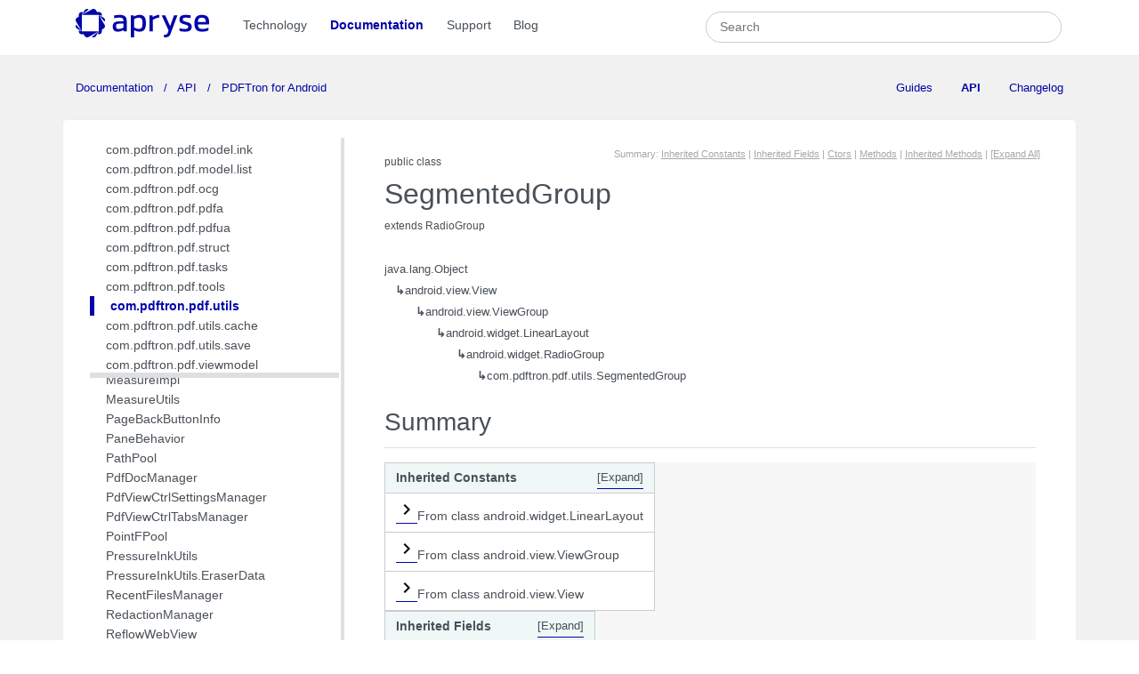

--- FILE ---
content_type: text/html
request_url: https://sdk.apryse.com/api/android/javadoc/reference/com/pdftron/pdf/utils/SegmentedGroup.html
body_size: 353172
content:
<!DOCTYPE html>

















































<html>
<head>
<meta http-equiv="Content-Type" content="text/html; charset=utf-8">

  <meta name="description" content="Javadoc API documentation for Apryse Software Inc.." />

<link rel="shortcut icon" type="image/x-icon" href="../../../../favicon.ico" />
<title>

  SegmentedGroup - PDFTron API Reference


| Apryse Software Inc.

</title>

<script>
(function(w,d,s,l,i){w[l]=w[l]||[];w[l].push({'gtm.start':
new Date().getTime(),event:'gtm.js'});var f=d.getElementsByTagName(s)[0],
j=d.createElement(s),dl=l!='dataLayer'?'&l='+l:'';j.async=true;j.src=
'https://www.googletagmanager.com/gtm.js?id='+i+dl;f.parentNode.insertBefore(j,f);
})(window,document,'script','dataLayer','GTM-5FFX2TF');
</script>

<link href="../../../../../assets/doclava-developer-docs.css" rel="stylesheet" type="text/css" />
<link href="../../../../../assets/customizations.css" rel="stylesheet" type="text/css" />
<script src="../../../../../assets/jquery-resizable.min.js" type="text/javascript"></script>
<script src="../../../../../assets/doclava-developer-docs.js" type="text/javascript"></script>
<script src="../../../../../assets/prettify.js" type="text/javascript"></script>
<script type="text/javascript">
  setToRoot("../../../../", "../../../../../assets/");
</script>
<script src="../../../../../assets/doclava-developer-reference.js" type="text/javascript"></script>
<script src="../../../../../assets/navtree_data.js" type="text/javascript"></script>
<script src="../../../../../assets/customizations.js" type="text/javascript"></script>
<noscript>
  <style type="text/css">
    html,body{overflow:auto;}
    #body-content{position:relative; top:0;}
    #doc-content{overflow:visible;border-left:3px solid #666;}
    #side-nav{padding:0;}
    #side-nav .toggle-list ul {display:block;}
    #resize-packages-nav{border-bottom:3px solid #666;}
  </style>
</noscript>

</head>

<body class="">


<noscript><iframe src="https://www.googletagmanager.com/ns.html?id=GTM-5FFX2TF" height="0" width="0" style="display:none;visibility:hidden"></iframe></noscript>

<div class="header">
  <nav class="nav-bar">
    
      <a class="nav-brand" href="https://docs.apryse.com" target="_blank">
        <img title="" width="150" src="https://apryse.s3.us-west-1.amazonaws.com/assets/apryse-logo.svg" alt="">
      </a>
      <ul class="nav-block nav-block-first hidden-xs">
      <li class="nav-item">
      <a class="nav-link" href="https://apryse.com/products/core-sdk/pdf">Technology</a>
      </li>
      <li class="nav-item active">
      <a class="nav-link" href="https://docs.apryse.com">
      Documentation
      </a>
      </li>
      <li class="nav-item">
      <a class="nav-link" href="https://apryse.com/support">
      Support
      </a>
      </li>
      <li class="nav-item">
      <a class="nav-link" href="https://apryse.com/blog">
      Blog
      </a>
      </li>
      </ul>
    
    
    <ul class="nav-block nav-block-last hidden-xs">
    <li class="nav-item nav-form">
      
  <div id="search" >
      <div id="searchForm">
          <form accept-charset="utf-8" class="gsc-search-box" 
                onsubmit="return submit_search()">
            <table class="gsc-search-box" cellpadding="0" cellspacing="0"><tbody>
                <tr>
                  <td class="gsc-input">
                    <input id="search_autocomplete" class="gsc-input" type="text" size="33" autocomplete="off"
                      title="Search API documentation" name="q"
                      value=""
                      placeholder="Search"
                    />
                  <div id="search_filtered_div" class="no-display">
                      <table id="search_filtered" cellspacing=0>
                      </table>
                  </div>
                  </td>
                  <td class="gsc-search-button">
                    <input type="submit" value="Search" title="search" id="search-button" class="gsc-search-button" />
                  </td>
                  <td class="gsc-clear-button">
                    <div title="clear results" class="gsc-clear-button">&nbsp;</div>
                  </td>
                </tr></tbody>
              </table>
          </form>
      </div><!-- searchForm -->
  </div><!-- search -->
      
    </li>
    </ul>
  </nav>
</div><!-- header -->

<div class="nav-sub">
<div class="container">
<div class="d-flex justify-content-md-center justify-content-lg-start">
<div class="mr-auto d-none d-lg-block">
<nav class="nav-breadcrumb breadcrumb">
<a href="https://docs.apryse.com/android/guides" class="breadcrumb-item">
Documentation
</a>
<a href="https://sdk.apryse.com/api/android/javadoc/reference/packages.html" class="breadcrumb-item">
API
</a>
<a href="https://sdk.apryse.com/api/android/javadoc/reference/packages.html" class="breadcrumb-item">
PDFTron for Android
</a>
</nav>
</div>
<div class="ml-lg-auto d-flex">
<ul class="nav flex-nowrap flex-row-reverse flex-sm-row align-items-center">
<li class="nav-item">
<a href="https://docs.apryse.com/android/guides" class="nav-link">
Guides
</a>
</li>
<li class="nav-item">
<a href="https://sdk.apryse.com/api/android/javadoc/reference/packages.html" class="nav-link active">
API
</a>
</li>
<li class="nav-item border">
<a href="https://docs.apryse.com/android/guides/changelog/" class="nav-link">
Changelog
</a>
</li>
</ul>
</div>
</div>
</div>
</div>



  <div class="g-section g-tpl-240" id="body-content">
    <div class="g-unit g-first side-nav-resizable" id="side-nav">
      <div id="swapper">
        <div id="nav-panels">
          <div id="resize-packages-nav">
            <div id="packages-nav">
              <div id="index-links">
                <a href="../../../../packages.html"  >Package Index</a> | 
                <a href="../../../../classes.html" >Class Index</a>
              </div>
              <ul>
                
    <li class="api apilevel-">
  <a href="../../../../com/pdftron/collab/package-summary.html">com.pdftron.collab</a></li>
    <li class="api apilevel-">
  <a href="../../../../com/pdftron/collab/db/package-summary.html">com.pdftron.collab.db</a></li>
    <li class="api apilevel-">
  <a href="../../../../com/pdftron/collab/db/converter/package-summary.html">com.pdftron.collab.db.converter</a></li>
    <li class="api apilevel-">
  <a href="../../../../com/pdftron/collab/db/dao/package-summary.html">com.pdftron.collab.db.dao</a></li>
    <li class="api apilevel-">
  <a href="../../../../com/pdftron/collab/db/entity/package-summary.html">com.pdftron.collab.db.entity</a></li>
    <li class="api apilevel-">
  <a href="../../../../com/pdftron/collab/model/package-summary.html">com.pdftron.collab.model</a></li>
    <li class="api apilevel-">
  <a href="../../../../com/pdftron/collab/service/package-summary.html">com.pdftron.collab.service</a></li>
    <li class="api apilevel-">
  <a href="../../../../com/pdftron/collab/ui/annotlist/package-summary.html">com.pdftron.collab.ui.annotlist</a></li>
    <li class="api apilevel-">
  <a href="../../../../com/pdftron/collab/ui/annotlist/component/package-summary.html">com.pdftron.collab.ui.annotlist.component</a></li>
    <li class="api apilevel-">
  <a href="../../../../com/pdftron/collab/ui/annotlist/component/view/package-summary.html">com.pdftron.collab.ui.annotlist.component.view</a></li>
    <li class="api apilevel-">
  <a href="../../../../com/pdftron/collab/ui/annotlist/model/list/package-summary.html">com.pdftron.collab.ui.annotlist.model.list</a></li>
    <li class="api apilevel-">
  <a href="../../../../com/pdftron/collab/ui/annotlist/model/list/item/package-summary.html">com.pdftron.collab.ui.annotlist.model.list.item</a></li>
    <li class="api apilevel-">
  <a href="../../../../com/pdftron/collab/ui/base/component/package-summary.html">com.pdftron.collab.ui.base.component</a></li>
    <li class="api apilevel-">
  <a href="../../../../com/pdftron/collab/ui/reply/bottomsheet/package-summary.html">com.pdftron.collab.ui.reply.bottomsheet</a></li>
    <li class="api apilevel-">
  <a href="../../../../com/pdftron/collab/ui/reply/bottomsheet/view/package-summary.html">com.pdftron.collab.ui.reply.bottomsheet.view</a></li>
    <li class="api apilevel-">
  <a href="../../../../com/pdftron/collab/ui/reply/component/package-summary.html">com.pdftron.collab.ui.reply.component</a></li>
    <li class="api apilevel-">
  <a href="../../../../com/pdftron/collab/ui/reply/component/header/package-summary.html">com.pdftron.collab.ui.reply.component.header</a></li>
    <li class="api apilevel-">
  <a href="../../../../com/pdftron/collab/ui/reply/component/input/package-summary.html">com.pdftron.collab.ui.reply.component.input</a></li>
    <li class="api apilevel-">
  <a href="../../../../com/pdftron/collab/ui/reply/component/messages/package-summary.html">com.pdftron.collab.ui.reply.component.messages</a></li>
    <li class="api apilevel-">
  <a href="../../../../com/pdftron/collab/ui/reply/model/package-summary.html">com.pdftron.collab.ui.reply.model</a></li>
    <li class="api apilevel-">
  <a href="../../../../com/pdftron/collab/ui/view/package-summary.html">com.pdftron.collab.ui.view</a></li>
    <li class="api apilevel-">
  <a href="../../../../com/pdftron/collab/ui/viewer/package-summary.html">com.pdftron.collab.ui.viewer</a></li>
    <li class="api apilevel-">
  <a href="../../../../com/pdftron/collab/utils/package-summary.html">com.pdftron.collab.utils</a></li>
    <li class="api apilevel-">
  <a href="../../../../com/pdftron/collab/utils/date/package-summary.html">com.pdftron.collab.utils.date</a></li>
    <li class="api apilevel-">
  <a href="../../../../com/pdftron/collab/viewmodel/package-summary.html">com.pdftron.collab.viewmodel</a></li>
    <li class="api apilevel-">
  <a href="../../../../com/pdftron/common/package-summary.html">com.pdftron.common</a></li>
    <li class="api apilevel-">
  <a href="../../../../com/pdftron/crypto/package-summary.html">com.pdftron.crypto</a></li>
    <li class="api apilevel-">
  <a href="../../../../com/pdftron/demo/app/package-summary.html">com.pdftron.demo.app</a></li>
    <li class="api apilevel-">
  <a href="../../../../com/pdftron/demo/app/setting/package-summary.html">com.pdftron.demo.app.setting</a></li>
    <li class="api apilevel-">
  <a href="../../../../com/pdftron/demo/asynctask/package-summary.html">com.pdftron.demo.asynctask</a></li>
    <li class="api apilevel-">
  <a href="../../../../com/pdftron/demo/browser/db/converter/package-summary.html">com.pdftron.demo.browser.db.converter</a></li>
    <li class="api apilevel-">
  <a href="../../../../com/pdftron/demo/browser/db/file/package-summary.html">com.pdftron.demo.browser.db.file</a></li>
    <li class="api apilevel-">
  <a href="../../../../com/pdftron/demo/browser/db/folder/package-summary.html">com.pdftron.demo.browser.db.folder</a></li>
    <li class="api apilevel-">
  <a href="../../../../com/pdftron/demo/browser/db/trash/package-summary.html">com.pdftron.demo.browser.db.trash</a></li>
    <li class="api apilevel-">
  <a href="../../../../com/pdftron/demo/browser/db/tree/package-summary.html">com.pdftron.demo.browser.db.tree</a></li>
    <li class="api apilevel-">
  <a href="../../../../com/pdftron/demo/browser/model/package-summary.html">com.pdftron.demo.browser.model</a></li>
    <li class="api apilevel-">
  <a href="../../../../com/pdftron/demo/browser/ui/package-summary.html">com.pdftron.demo.browser.ui</a></li>
    <li class="api apilevel-">
  <a href="../../../../com/pdftron/demo/dialog/package-summary.html">com.pdftron.demo.dialog</a></li>
    <li class="api apilevel-">
  <a href="../../../../com/pdftron/demo/navigation/package-summary.html">com.pdftron.demo.navigation</a></li>
    <li class="api apilevel-">
  <a href="../../../../com/pdftron/demo/navigation/adapter/package-summary.html">com.pdftron.demo.navigation.adapter</a></li>
    <li class="api apilevel-">
  <a href="../../../../com/pdftron/demo/navigation/adapter/viewholder/package-summary.html">com.pdftron.demo.navigation.adapter.viewholder</a></li>
    <li class="api apilevel-">
  <a href="../../../../com/pdftron/demo/navigation/callbacks/package-summary.html">com.pdftron.demo.navigation.callbacks</a></li>
    <li class="api apilevel-">
  <a href="../../../../com/pdftron/demo/navigation/component/html2pdf/package-summary.html">com.pdftron.demo.navigation.component.html2pdf</a></li>
    <li class="api apilevel-">
  <a href="../../../../com/pdftron/demo/navigation/component/html2pdf/view/package-summary.html">com.pdftron.demo.navigation.component.html2pdf.view</a></li>
    <li class="api apilevel-">
  <a href="../../../../com/pdftron/demo/navigation/viewmodel/package-summary.html">com.pdftron.demo.navigation.viewmodel</a></li>
    <li class="api apilevel-">
  <a href="../../../../com/pdftron/demo/utils/package-summary.html">com.pdftron.demo.utils</a></li>
    <li class="api apilevel-">
  <a href="../../../../com/pdftron/demo/viewmodel/package-summary.html">com.pdftron.demo.viewmodel</a></li>
    <li class="api apilevel-">
  <a href="../../../../com/pdftron/demo/widget/package-summary.html">com.pdftron.demo.widget</a></li>
    <li class="api apilevel-">
  <a href="../../../../com/pdftron/demo/widget/menu/package-summary.html">com.pdftron.demo.widget.menu</a></li>
    <li class="api apilevel-">
  <a href="../../../../com/pdftron/fdf/package-summary.html">com.pdftron.fdf</a></li>
    <li class="api apilevel-">
  <a href="../../../../com/pdftron/filters/package-summary.html">com.pdftron.filters</a></li>
    <li class="api apilevel-">
  <a href="../../../../com/pdftron/helpers/package-summary.html">com.pdftron.helpers</a></li>
    <li class="api apilevel-">
  <a href="../../../../com/pdftron/layout/package-summary.html">com.pdftron.layout</a></li>
    <li class="api apilevel-">
  <a href="../../../../com/pdftron/pdf/package-summary.html">com.pdftron.pdf</a></li>
    <li class="api apilevel-">
  <a href="../../../../com/pdftron/pdf/adapter/package-summary.html">com.pdftron.pdf.adapter</a></li>
    <li class="api apilevel-">
  <a href="../../../../com/pdftron/pdf/annots/package-summary.html">com.pdftron.pdf.annots</a></li>
    <li class="api apilevel-">
  <a href="../../../../com/pdftron/pdf/asynctask/package-summary.html">com.pdftron.pdf.asynctask</a></li>
    <li class="api apilevel-">
  <a href="../../../../com/pdftron/pdf/config/package-summary.html">com.pdftron.pdf.config</a></li>
    <li class="api apilevel-">
  <a href="../../../../com/pdftron/pdf/controls/package-summary.html">com.pdftron.pdf.controls</a></li>
    <li class="api apilevel-">
  <a href="../../../../com/pdftron/pdf/dialog/package-summary.html">com.pdftron.pdf.dialog</a></li>
    <li class="api apilevel-">
  <a href="../../../../com/pdftron/pdf/dialog/annotlist/package-summary.html">com.pdftron.pdf.dialog.annotlist</a></li>
    <li class="api apilevel-">
  <a href="../../../../com/pdftron/pdf/dialog/annotlist/model/package-summary.html">com.pdftron.pdf.dialog.annotlist.model</a></li>
    <li class="api apilevel-">
  <a href="../../../../com/pdftron/pdf/dialog/base/package-summary.html">com.pdftron.pdf.dialog.base</a></li>
    <li class="api apilevel-">
  <a href="../../../../com/pdftron/pdf/dialog/diffing/package-summary.html">com.pdftron.pdf.dialog.diffing</a></li>
    <li class="api apilevel-">
  <a href="../../../../com/pdftron/pdf/dialog/digitalsignature/package-summary.html">com.pdftron.pdf.dialog.digitalsignature</a></li>
    <li class="api apilevel-">
  <a href="../../../../com/pdftron/pdf/dialog/digitalsignature/validation/package-summary.html">com.pdftron.pdf.dialog.digitalsignature.validation</a></li>
    <li class="api apilevel-">
  <a href="../../../../com/pdftron/pdf/dialog/digitalsignature/validation/list/package-summary.html">com.pdftron.pdf.dialog.digitalsignature.validation.list</a></li>
    <li class="api apilevel-">
  <a href="../../../../com/pdftron/pdf/dialog/digitalsignature/validation/properties/package-summary.html">com.pdftron.pdf.dialog.digitalsignature.validation.properties</a></li>
    <li class="api apilevel-">
  <a href="../../../../com/pdftron/pdf/dialog/measure/package-summary.html">com.pdftron.pdf.dialog.measure</a></li>
    <li class="api apilevel-">
  <a href="../../../../com/pdftron/pdf/dialog/measurecount/package-summary.html">com.pdftron.pdf.dialog.measurecount</a></li>
    <li class="api apilevel-">
  <a href="../../../../com/pdftron/pdf/dialog/menueditor/package-summary.html">com.pdftron.pdf.dialog.menueditor</a></li>
    <li class="api apilevel-">
  <a href="../../../../com/pdftron/pdf/dialog/menueditor/model/package-summary.html">com.pdftron.pdf.dialog.menueditor.model</a></li>
    <li class="api apilevel-">
  <a href="../../../../com/pdftron/pdf/dialog/pagelabel/package-summary.html">com.pdftron.pdf.dialog.pagelabel</a></li>
    <li class="api apilevel-">
  <a href="../../../../com/pdftron/pdf/dialog/pdflayer/package-summary.html">com.pdftron.pdf.dialog.pdflayer</a></li>
    <li class="api apilevel-">
  <a href="../../../../com/pdftron/pdf/dialog/redaction/package-summary.html">com.pdftron.pdf.dialog.redaction</a></li>
    <li class="api apilevel-">
  <a href="../../../../com/pdftron/pdf/dialog/reflow/package-summary.html">com.pdftron.pdf.dialog.reflow</a></li>
    <li class="api apilevel-">
  <a href="../../../../com/pdftron/pdf/dialog/signature/package-summary.html">com.pdftron.pdf.dialog.signature</a></li>
    <li class="api apilevel-">
  <a href="../../../../com/pdftron/pdf/dialog/simpleinput/package-summary.html">com.pdftron.pdf.dialog.simpleinput</a></li>
    <li class="api apilevel-">
  <a href="../../../../com/pdftron/pdf/dialog/simplelist/package-summary.html">com.pdftron.pdf.dialog.simplelist</a></li>
    <li class="api apilevel-">
  <a href="../../../../com/pdftron/pdf/dialog/tabswitcher/package-summary.html">com.pdftron.pdf.dialog.tabswitcher</a></li>
    <li class="api apilevel-">
  <a href="../../../../com/pdftron/pdf/dialog/tabswitcher/model/package-summary.html">com.pdftron.pdf.dialog.tabswitcher.model</a></li>
    <li class="api apilevel-">
  <a href="../../../../com/pdftron/pdf/dialog/toolbarswitcher/package-summary.html">com.pdftron.pdf.dialog.toolbarswitcher</a></li>
    <li class="api apilevel-">
  <a href="../../../../com/pdftron/pdf/dialog/toolbarswitcher/button/package-summary.html">com.pdftron.pdf.dialog.toolbarswitcher.button</a></li>
    <li class="api apilevel-">
  <a href="../../../../com/pdftron/pdf/dialog/toolbarswitcher/dialog/package-summary.html">com.pdftron.pdf.dialog.toolbarswitcher.dialog</a></li>
    <li class="api apilevel-">
  <a href="../../../../com/pdftron/pdf/dialog/toolbarswitcher/model/package-summary.html">com.pdftron.pdf.dialog.toolbarswitcher.model</a></li>
    <li class="api apilevel-">
  <a href="../../../../com/pdftron/pdf/dialog/watermark/package-summary.html">com.pdftron.pdf.dialog.watermark</a></li>
    <li class="api apilevel-">
  <a href="../../../../com/pdftron/pdf/dialog/widgetchoice/package-summary.html">com.pdftron.pdf.dialog.widgetchoice</a></li>
    <li class="api apilevel-">
  <a href="../../../../com/pdftron/pdf/interfaces/package-summary.html">com.pdftron.pdf.interfaces</a></li>
    <li class="api apilevel-">
  <a href="../../../../com/pdftron/pdf/interfaces/builder/package-summary.html">com.pdftron.pdf.interfaces.builder</a></li>
    <li class="api apilevel-">
  <a href="../../../../com/pdftron/pdf/model/package-summary.html">com.pdftron.pdf.model</a></li>
    <li class="api apilevel-">
  <a href="../../../../com/pdftron/pdf/model/ink/package-summary.html">com.pdftron.pdf.model.ink</a></li>
    <li class="api apilevel-">
  <a href="../../../../com/pdftron/pdf/model/list/package-summary.html">com.pdftron.pdf.model.list</a></li>
    <li class="api apilevel-">
  <a href="../../../../com/pdftron/pdf/ocg/package-summary.html">com.pdftron.pdf.ocg</a></li>
    <li class="api apilevel-">
  <a href="../../../../com/pdftron/pdf/pdfa/package-summary.html">com.pdftron.pdf.pdfa</a></li>
    <li class="api apilevel-">
  <a href="../../../../com/pdftron/pdf/pdfua/package-summary.html">com.pdftron.pdf.pdfua</a></li>
    <li class="api apilevel-">
  <a href="../../../../com/pdftron/pdf/struct/package-summary.html">com.pdftron.pdf.struct</a></li>
    <li class="api apilevel-">
  <a href="../../../../com/pdftron/pdf/tasks/package-summary.html">com.pdftron.pdf.tasks</a></li>
    <li class="api apilevel-">
  <a href="../../../../com/pdftron/pdf/tools/package-summary.html">com.pdftron.pdf.tools</a></li>
    <li class="selected api apilevel-">
  <a href="../../../../com/pdftron/pdf/utils/package-summary.html">com.pdftron.pdf.utils</a></li>
    <li class="api apilevel-">
  <a href="../../../../com/pdftron/pdf/utils/cache/package-summary.html">com.pdftron.pdf.utils.cache</a></li>
    <li class="api apilevel-">
  <a href="../../../../com/pdftron/pdf/utils/save/package-summary.html">com.pdftron.pdf.utils.save</a></li>
    <li class="api apilevel-">
  <a href="../../../../com/pdftron/pdf/viewmodel/package-summary.html">com.pdftron.pdf.viewmodel</a></li>
    <li class="api apilevel-">
  <a href="../../../../com/pdftron/pdf/widget/package-summary.html">com.pdftron.pdf.widget</a></li>
    <li class="api apilevel-">
  <a href="../../../../com/pdftron/pdf/widget/base/package-summary.html">com.pdftron.pdf.widget.base</a></li>
    <li class="api apilevel-">
  <a href="../../../../com/pdftron/pdf/widget/bottombar/builder/package-summary.html">com.pdftron.pdf.widget.bottombar.builder</a></li>
    <li class="api apilevel-">
  <a href="../../../../com/pdftron/pdf/widget/bottombar/component/package-summary.html">com.pdftron.pdf.widget.bottombar.component</a></li>
    <li class="api apilevel-">
  <a href="../../../../com/pdftron/pdf/widget/bottombar/component/view/package-summary.html">com.pdftron.pdf.widget.bottombar.component.view</a></li>
    <li class="api apilevel-">
  <a href="../../../../com/pdftron/pdf/widget/preset/component/package-summary.html">com.pdftron.pdf.widget.preset.component</a></li>
    <li class="api apilevel-">
  <a href="../../../../com/pdftron/pdf/widget/preset/component/model/package-summary.html">com.pdftron.pdf.widget.preset.component.model</a></li>
    <li class="api apilevel-">
  <a href="../../../../com/pdftron/pdf/widget/preset/component/view/package-summary.html">com.pdftron.pdf.widget.preset.component.view</a></li>
    <li class="api apilevel-">
  <a href="../../../../com/pdftron/pdf/widget/preset/signature/package-summary.html">com.pdftron.pdf.widget.preset.signature</a></li>
    <li class="api apilevel-">
  <a href="../../../../com/pdftron/pdf/widget/preset/signature/model/package-summary.html">com.pdftron.pdf.widget.preset.signature.model</a></li>
    <li class="api apilevel-">
  <a href="../../../../com/pdftron/pdf/widget/recyclerview/package-summary.html">com.pdftron.pdf.widget.recyclerview</a></li>
    <li class="api apilevel-">
  <a href="../../../../com/pdftron/pdf/widget/recyclerview/decoration/package-summary.html">com.pdftron.pdf.widget.recyclerview.decoration</a></li>
    <li class="api apilevel-">
  <a href="../../../../com/pdftron/pdf/widget/redaction/package-summary.html">com.pdftron.pdf.widget.redaction</a></li>
    <li class="api apilevel-">
  <a href="../../../../com/pdftron/pdf/widget/richtext/package-summary.html">com.pdftron.pdf.widget.richtext</a></li>
    <li class="api apilevel-">
  <a href="../../../../com/pdftron/pdf/widget/seekbar/package-summary.html">com.pdftron.pdf.widget.seekbar</a></li>
    <li class="api apilevel-">
  <a href="../../../../com/pdftron/pdf/widget/signature/package-summary.html">com.pdftron.pdf.widget.signature</a></li>
    <li class="api apilevel-">
  <a href="../../../../com/pdftron/pdf/widget/toolbar/package-summary.html">com.pdftron.pdf.widget.toolbar</a></li>
    <li class="api apilevel-">
  <a href="../../../../com/pdftron/pdf/widget/toolbar/builder/package-summary.html">com.pdftron.pdf.widget.toolbar.builder</a></li>
    <li class="api apilevel-">
  <a href="../../../../com/pdftron/pdf/widget/toolbar/component/package-summary.html">com.pdftron.pdf.widget.toolbar.component</a></li>
    <li class="api apilevel-">
  <a href="../../../../com/pdftron/pdf/widget/toolbar/component/view/package-summary.html">com.pdftron.pdf.widget.toolbar.component.view</a></li>
    <li class="api apilevel-">
  <a href="../../../../com/pdftron/pdf/widget/toolbar/data/package-summary.html">com.pdftron.pdf.widget.toolbar.data</a></li>
    <li class="api apilevel-">
  <a href="../../../../com/pdftron/recyclertreeview/package-summary.html">com.pdftron.recyclertreeview</a></li>
    <li class="api apilevel-">
  <a href="../../../../com/pdftron/sdf/package-summary.html">com.pdftron.sdf</a></li>
              </ul><br/>
            </div> <!-- end packages -->
          </div> <!-- end resize-packages -->
          <div id="classes-nav">
            <ul>
              
    <li><h2>Interfaces</h2>
      <ul>
          <li class="api apilevel-"><a href="../../../../com/pdftron/pdf/utils/ActionUtils.ActionInterceptCallback.html">ActionUtils.ActionInterceptCallback</a></li>
          <li class="api apilevel-"><a href="../../../../com/pdftron/pdf/utils/AnnotationClipboardHelper.OnClipboardTaskListener.html">AnnotationClipboardHelper.OnClipboardTaskListener</a></li>
          <li class="api apilevel-"><a href="../../../../com/pdftron/pdf/utils/AnnotationFilterOptionAdapter.OnFilterChangeEventListener.html">AnnotationFilterOptionAdapter.OnFilterChangeEventListener</a></li>
          <li class="api apilevel-"><a href="../../../../com/pdftron/pdf/utils/AnnotUtils.AnnotVisitor.html">AnnotUtils.AnnotVisitor</a></li>
          <li class="api apilevel-"><a href="../../../../com/pdftron/pdf/utils/AnnotUtils.AnnotWithPageVisitor.html">AnnotUtils.AnnotWithPageVisitor</a></li>
          <li class="api apilevel-"><a href="../../../../com/pdftron/pdf/utils/AnnotUtils.PageVisitor.html">AnnotUtils.PageVisitor</a></li>
          <li class="api apilevel-"><a href="../../../../com/pdftron/pdf/utils/BasicHeadRequestTask.BasicHeadRequestTaskListener.html">BasicHeadRequestTask.BasicHeadRequestTaskListener</a></li>
          <li class="api apilevel-"><a href="../../../../com/pdftron/pdf/utils/BasicHTTPDownloadTask.BasicHTTPDownloadTaskListener.html">BasicHTTPDownloadTask.BasicHTTPDownloadTaskListener</a></li>
          <li class="api apilevel-"><a href="../../../../com/pdftron/pdf/utils/CommonToast.CommonToastListener.html">CommonToast.CommonToastListener</a></li>
          <li class="api apilevel-"><a href="../../../../com/pdftron/pdf/utils/DialogGoToPage.DialogGoToPageListener.html">DialogGoToPage.DialogGoToPageListener</a></li>
          <li class="api apilevel-"><a href="../../../../com/pdftron/pdf/utils/EventHandler.EventListener.html">EventHandler.EventListener</a></li>
          <li class="api apilevel-"><a href="../../../../com/pdftron/pdf/utils/ExceptionHandlerCallback.html">ExceptionHandlerCallback</a></li>
          <li class="api apilevel-"><a href="../../../../com/pdftron/pdf/utils/HTML2PDF.HTML2PDFListener.html">HTML2PDF.HTML2PDFListener</a></li>
          <li class="api apilevel-"><a href="../../../../com/pdftron/pdf/utils/InlineEditText.InlineEditTextListener.html">InlineEditText.InlineEditTextListener</a></li>
          <li class="api apilevel-"><a href="../../../../com/pdftron/pdf/utils/ReflowWebView.ReflowWebViewCallback.html">ReflowWebView.ReflowWebViewCallback</a></li>
          <li class="api apilevel-"><a href="../../../../com/pdftron/pdf/utils/ReflowWebView.TextSelectionCallback.html">ReflowWebView.TextSelectionCallback</a></li>
          <li class="api apilevel-"><a href="../../../../com/pdftron/pdf/utils/StampManager.SignatureListener.html">StampManager.SignatureListener</a></li>
          <li class="api apilevel-"><a href="../../../../com/pdftron/pdf/utils/ToolbarActionMode.Callback.html">ToolbarActionMode.Callback</a></li>
          <li class="api apilevel-"><a href="../../../../com/pdftron/pdf/utils/UserCropUtilities.AutoCropInBackgroundTask.AutoCropTaskListener.html">UserCropUtilities.AutoCropInBackgroundTask.AutoCropTaskListener</a></li>
      </ul>
    </li>
              
    <li><h2>Classes</h2>
      <ul>
          <li class="api apilevel-"><a href="../../../../com/pdftron/pdf/utils/ActionUtils.html">ActionUtils</a></li>
          <li class="api apilevel-"><a href="../../../../com/pdftron/pdf/utils/AnalyticsParam.html">AnalyticsParam</a></li>
          <li class="api apilevel-"><a href="../../../../com/pdftron/pdf/utils/AnnotationClipboardHelper.html">AnnotationClipboardHelper</a></li>
          <li class="api apilevel-"><a href="../../../../com/pdftron/pdf/utils/AnnotationFilterOptionAdapter.html">AnnotationFilterOptionAdapter</a></li>
          <li class="api apilevel-"><a href="../../../../com/pdftron/pdf/utils/AnnotationPropertyPreviewView.html">AnnotationPropertyPreviewView</a></li>
          <li class="api apilevel-"><a href="../../../../com/pdftron/pdf/utils/AnnotSnappingManager.html">AnnotSnappingManager</a></li>
          <li class="api apilevel-"><a href="../../../../com/pdftron/pdf/utils/AnnotSnappingManager.SnappingResult.html">AnnotSnappingManager.SnappingResult</a></li>
          <li class="api apilevel-"><a href="../../../../com/pdftron/pdf/utils/AnnotUtils.html">AnnotUtils</a></li>
          <li class="api apilevel-"><a href="../../../../com/pdftron/pdf/utils/AppUtils.html">AppUtils</a></li>
          <li class="api apilevel-"><a href="../../../../com/pdftron/pdf/utils/BasicHeadRequestTask.html">BasicHeadRequestTask</a></li>
          <li class="api apilevel-"><a href="../../../../com/pdftron/pdf/utils/BasicHTTPDownloadTask.html">BasicHTTPDownloadTask</a></li>
          <li class="api apilevel-"><a href="../../../../com/pdftron/pdf/utils/BookmarkManager.html">BookmarkManager</a></li>
          <li class="api apilevel-"><a href="../../../../com/pdftron/pdf/utils/BufferTransitionManager.html">BufferTransitionManager</a></li>
          <li class="api apilevel-"><a href="../../../../com/pdftron/pdf/utils/ColorPickerGridViewAdapter.html">ColorPickerGridViewAdapter</a></li>
          <li class="api apilevel-"><a href="../../../../com/pdftron/pdf/utils/CommonToast.html">CommonToast</a></li>
          <li class="api apilevel-"><a href="../../../../com/pdftron/pdf/utils/CommonToast.CommonToastHandler.html">CommonToast.CommonToastHandler</a></li>
          <li class="api apilevel-"><a href="../../../../com/pdftron/pdf/utils/Constants.html">Constants</a></li>
          <li class="api apilevel-"><a href="../../../../com/pdftron/pdf/utils/CustomAsyncTask.html">CustomAsyncTask</a>&lt;Params,&nbsp;Progress,&nbsp;Result&gt;</li>
          <li class="api apilevel-"><a href="../../../../com/pdftron/pdf/utils/DialogFragmentTab.html">DialogFragmentTab</a></li>
          <li class="api apilevel-"><a href="../../../../com/pdftron/pdf/utils/DialogGoToPage.html">DialogGoToPage</a></li>
          <li class="api apilevel-"><a href="../../../../com/pdftron/pdf/utils/DrawingUtils.html">DrawingUtils</a></li>
          <li class="api apilevel-"><a href="../../../../com/pdftron/pdf/utils/DrawingUtils.LineEndingCalculationVariables.html">DrawingUtils.LineEndingCalculationVariables</a></li>
          <li class="api apilevel-"><a href="../../../../com/pdftron/pdf/utils/Event.html">Event</a>&lt;T&gt;</li>
          <li class="api apilevel-"><a href="../../../../com/pdftron/pdf/utils/EventHandler.html">EventHandler</a></li>
          <li class="api apilevel-"><a href="../../../../com/pdftron/pdf/utils/EventHandler.EventType.html">EventHandler.EventType</a></li>
          <li class="api apilevel-"><a href="../../../../com/pdftron/pdf/utils/ExpandableGridView.html">ExpandableGridView</a></li>
          <li class="api apilevel-"><a href="../../../../com/pdftron/pdf/utils/FavoriteFilesManager.html">FavoriteFilesManager</a></li>
          <li class="api apilevel-"><a href="../../../../com/pdftron/pdf/utils/FileInfoManager.html">FileInfoManager</a></li>
          <li class="api apilevel-"><a href="../../../../com/pdftron/pdf/utils/FontAdapter.html">FontAdapter</a></li>
          <li class="api apilevel-"><a href="../../../../com/pdftron/pdf/utils/FreeTextAlignmentUtils.html">FreeTextAlignmentUtils</a></li>
          <li class="api apilevel-"><a href="../../../../com/pdftron/pdf/utils/HTML2PDF.html">HTML2PDF</a></li>
          <li class="api apilevel-"><a href="../../../../com/pdftron/pdf/utils/IconPickerGridViewAdapter.html">IconPickerGridViewAdapter</a></li>
          <li class="api apilevel-"><a href="../../../../com/pdftron/pdf/utils/ImageMemoryCache.html">ImageMemoryCache</a></li>
          <li class="api apilevel-"><a href="../../../../com/pdftron/pdf/utils/InlineEditText.html">InlineEditText</a></li>
          <li class="api apilevel-"><a href="../../../../com/pdftron/pdf/utils/MeasureImpl.html">MeasureImpl</a></li>
          <li class="api apilevel-"><a href="../../../../com/pdftron/pdf/utils/MeasureUtils.html">MeasureUtils</a></li>
          <li class="api apilevel-"><a href="../../../../com/pdftron/pdf/utils/PageBackButtonInfo.html">PageBackButtonInfo</a></li>
          <li class="api apilevel-"><a href="../../../../com/pdftron/pdf/utils/PaneBehavior.html">PaneBehavior</a></li>
          <li class="api apilevel-"><a href="../../../../com/pdftron/pdf/utils/PathPool.html">PathPool</a></li>
          <li class="api apilevel-"><a href="../../../../com/pdftron/pdf/utils/PdfDocManager.html">PdfDocManager</a></li>
          <li class="api apilevel-"><a href="../../../../com/pdftron/pdf/utils/PdfViewCtrlSettingsManager.html">PdfViewCtrlSettingsManager</a></li>
          <li class="api apilevel-"><a href="../../../../com/pdftron/pdf/utils/PdfViewCtrlTabsManager.html">PdfViewCtrlTabsManager</a></li>
          <li class="api apilevel-"><a href="../../../../com/pdftron/pdf/utils/PointFPool.html">PointFPool</a></li>
          <li class="api apilevel-"><a href="../../../../com/pdftron/pdf/utils/PressureInkUtils.html">PressureInkUtils</a></li>
          <li class="api apilevel-"><a href="../../../../com/pdftron/pdf/utils/PressureInkUtils.EraserData.html">PressureInkUtils.EraserData</a></li>
          <li class="api apilevel-"><a href="../../../../com/pdftron/pdf/utils/RecentFilesManager.html">RecentFilesManager</a></li>
          <li class="api apilevel-"><a href="../../../../com/pdftron/pdf/utils/RedactionManager.html">RedactionManager</a></li>
          <li class="api apilevel-"><a href="../../../../com/pdftron/pdf/utils/ReflowWebView.html">ReflowWebView</a></li>
          <li class="api apilevel-"><a href="../../../../com/pdftron/pdf/utils/RequestCode.html">RequestCode</a></li>
          <li class="api apilevel-"><a href="../../../../com/pdftron/pdf/utils/RotationUtils.html">RotationUtils</a></li>
          <li class="selected api apilevel-"><a href="../../../../com/pdftron/pdf/utils/SegmentedGroup.html">SegmentedGroup</a></li>
          <li class="api apilevel-"><a href="../../../../com/pdftron/pdf/utils/ShortcutHelper.html">ShortcutHelper</a></li>
          <li class="api apilevel-"><a href="../../../../com/pdftron/pdf/utils/SmartToolHelper.html">SmartToolHelper</a></li>
          <li class="api apilevel-"><a href="../../../../com/pdftron/pdf/utils/SnapUtils.html">SnapUtils</a></li>
          <li class="api apilevel-"><a href="../../../../com/pdftron/pdf/utils/SoundManager.html">SoundManager</a></li>
          <li class="api apilevel-"><a href="../../../../com/pdftron/pdf/utils/StampManager.html">StampManager</a></li>
          <li class="api apilevel-"><a href="../../../../com/pdftron/pdf/utils/StampStatePopup.html">StampStatePopup</a></li>
          <li class="api apilevel-"><a href="../../../../com/pdftron/pdf/utils/StateListDrawableBuilder.html">StateListDrawableBuilder</a></li>
          <li class="api apilevel-"><a href="../../../../com/pdftron/pdf/utils/StylePickerGridViewAdapter.html">StylePickerGridViewAdapter</a></li>
          <li class="api apilevel-"><a href="../../../../com/pdftron/pdf/utils/SwipeDetector.html">SwipeDetector</a></li>
          <li class="api apilevel-"><a href="../../../../com/pdftron/pdf/utils/ThemeProvider.html">ThemeProvider</a></li>
          <li class="api apilevel-"><a href="../../../../com/pdftron/pdf/utils/ToolbarActionMode.html">ToolbarActionMode</a></li>
          <li class="api apilevel-"><a href="../../../../com/pdftron/pdf/utils/UserCropUtilities.html">UserCropUtilities</a></li>
          <li class="api apilevel-"><a href="../../../../com/pdftron/pdf/utils/UserCropUtilities.AutoCropInBackgroundTask.html">UserCropUtilities.AutoCropInBackgroundTask</a></li>
          <li class="api apilevel-"><a href="../../../../com/pdftron/pdf/utils/Utils.html">Utils</a></li>
          <li class="api apilevel-"><a href="../../../../com/pdftron/pdf/utils/Vec2.html">Vec2</a></li>
          <li class="api apilevel-"><a href="../../../../com/pdftron/pdf/utils/ViewerUtils.html">ViewerUtils</a></li>
      </ul>
    </li>
              
              
    <li><h2>Enums</h2>
      <ul>
          <li class="api apilevel-"><a href="../../../../com/pdftron/pdf/utils/AnnotSnappingManager.SnappingGroup.html">AnnotSnappingManager.SnappingGroup</a></li>
          <li class="api apilevel-"><a href="../../../../com/pdftron/pdf/utils/AnnotSnappingManager.SnappingType.html">AnnotSnappingManager.SnappingType</a></li>
          <li class="api apilevel-"><a href="../../../../com/pdftron/pdf/utils/Logger.html">Logger</a></li>
          <li class="api apilevel-"><a href="../../../../com/pdftron/pdf/utils/SnapUtils.SnappingMode.html">SnapUtils.SnappingMode</a></li>
      </ul>
    </li>
              
              
            </ul><br/>
          </div><!-- end classes -->
        </div><!-- end nav-panels -->
        <div id="nav-tree" style="display:none">
          <div id="index-links">
            <a href="../../../../packages.html"  >Package Index</a> | 
            <a href="../../../../classes.html" >Class Index</a>
          </div>
        </div><!-- end nav-tree -->
      </div><!-- end swapper -->
    </div> <!-- end side-nav -->
    <script>
      if (!isMobile) {
        $("<a href='#' id='nav-swap' onclick='swapNav();return false;' style='font-size:10px;line-height:9px;margin-left:1em;text-decoration:none;'><span id='tree-link'>Use Tree Navigation</span><span id='panel-link' style='display:none'>Use Panel Navigation</span></a>").appendTo("#side-nav");
        chooseDefaultNav();
        if ($("#nav-tree").is(':visible')) {
          init_default_navtree("../../../../");
        } else {
          addLoadEvent(function() {
            scrollIntoView("packages-nav");
            scrollIntoView("classes-nav");
          });
        }
        $("#swapper").css({borderBottom:"2px solid #aaa"});
      } else {
        swapNav(); // tree view should be used on mobile
      }
    </script>



<div class="g-unit" id="doc-content">

<div id="api-info-block">



  
   
  
  
  
  

  
   
  
  
   
  
  
  

  
   
  
  
   
  
  
  

  
   
  
  
   
  
  
   
  
  

  
   
  
  
  
  

  
   
  
  
  
  

  
   
  
  
  
  

  
   
  
  
  
  

  
   
  
  
  
  

  
   
  
  
  
  


<div class="sum-details-links">


Summary:






  <a href="#inhconstants">Inherited Constants</a>
  



  &#124; <a href="#inhfields">Inherited Fields</a>
  


  &#124; <a href="#pubctors">Ctors</a>
  



  &#124; <a href="#pubmethods">Methods</a>
  



  &#124; <a href="#inhmethods">Inherited Methods</a>

&#124; <a href="#" onclick="return toggleAllClassInherited()" id="toggleAllClassInherited">[Expand All]</a>

</div><!-- end sum-details-links -->
<div class="api-level">
  


  
  

</div>
</div><!-- end api-info-block -->


<!-- ======== START OF CLASS DATA ======== -->

<div id="jd-header">
    public
     
     
    
    class
<h1>SegmentedGroup</h1>



  
  
  

  
  
  

  
  
  

  
  
  

  
    extends RadioGroup<br/>
  
  
  

  
  
  


</div><!-- end header -->

<div id="naMessage"></div>

<div id="jd-content" class="api apilevel-">
<table class="jd-inheritance-table">


    <tr>
         	
        <td colspan="6" class="jd-inheritance-class-cell">java.lang.Object</td>
    </tr>
    

    <tr>
        
            <td class="jd-inheritance-space">&nbsp;&nbsp;&nbsp;&#x21b3;</td>
         	
        <td colspan="5" class="jd-inheritance-class-cell">android.view.View</td>
    </tr>
    

    <tr>
        
            <td class="jd-inheritance-space">&nbsp;</td>
        
            <td class="jd-inheritance-space">&nbsp;&nbsp;&nbsp;&#x21b3;</td>
         	
        <td colspan="4" class="jd-inheritance-class-cell">android.view.ViewGroup</td>
    </tr>
    

    <tr>
        
            <td class="jd-inheritance-space">&nbsp;</td>
        
            <td class="jd-inheritance-space">&nbsp;</td>
        
            <td class="jd-inheritance-space">&nbsp;&nbsp;&nbsp;&#x21b3;</td>
         	
        <td colspan="3" class="jd-inheritance-class-cell">android.widget.LinearLayout</td>
    </tr>
    

    <tr>
        
            <td class="jd-inheritance-space">&nbsp;</td>
        
            <td class="jd-inheritance-space">&nbsp;</td>
        
            <td class="jd-inheritance-space">&nbsp;</td>
        
            <td class="jd-inheritance-space">&nbsp;&nbsp;&nbsp;&#x21b3;</td>
         	
        <td colspan="2" class="jd-inheritance-class-cell">android.widget.RadioGroup</td>
    </tr>
    

    <tr>
        
            <td class="jd-inheritance-space">&nbsp;</td>
        
            <td class="jd-inheritance-space">&nbsp;</td>
        
            <td class="jd-inheritance-space">&nbsp;</td>
        
            <td class="jd-inheritance-space">&nbsp;</td>
        
            <td class="jd-inheritance-space">&nbsp;&nbsp;&nbsp;&#x21b3;</td>
         	
        <td colspan="1" class="jd-inheritance-class-cell">com.pdftron.pdf.utils.SegmentedGroup</td>
    </tr>
    

</table>







<div class="jd-descr">






</div><!-- jd-descr -->
















<div class="jd-descr">


<h2>Summary</h2>
















<!-- =========== ENUM CONSTANT SUMMARY =========== -->
<table id="inhconstants" class="jd-sumtable"><tr><th>
  <a href="#" class="toggle-all" onclick="return toggleAllInherited(this, null)">[Expand]</a>
  <div style="clear:left;">Inherited Constants</div></th></tr>




<tr class="api apilevel-" >
<td colspan="12">

  <a href="#" onclick="return toggleInherited(this, null)" id="inherited-constants-android.widget.LinearLayout" class="jd-expando-trigger closed"
          ><img id="inherited-constants-android.widget.LinearLayout-trigger"
          src="../../../../../assets/images/triangle-closed.png"
          class="jd-expando-trigger-img" /></a>From class
android.widget.LinearLayout
<div id="inherited-constants-android.widget.LinearLayout">
  <div id="inherited-constants-android.widget.LinearLayout-list"
        class="jd-inheritedlinks">
  </div>
  <div id="inherited-constants-android.widget.LinearLayout-summary" style="display: none;">
    <table class="jd-sumtable-expando">
    

    
    <tr class="alt-color api apilevel-" >
        <td class="jd-typecol">int</td>
        <td class="jd-linkcol">HORIZONTAL</td>
        <td class="jd-descrcol" width="100%"></td>
    </tr>
    
    
    <tr class=" api apilevel-" >
        <td class="jd-typecol">int</td>
        <td class="jd-linkcol">SHOW_DIVIDER_BEGINNING</td>
        <td class="jd-descrcol" width="100%"></td>
    </tr>
    
    
    <tr class="alt-color api apilevel-" >
        <td class="jd-typecol">int</td>
        <td class="jd-linkcol">SHOW_DIVIDER_END</td>
        <td class="jd-descrcol" width="100%"></td>
    </tr>
    
    
    <tr class=" api apilevel-" >
        <td class="jd-typecol">int</td>
        <td class="jd-linkcol">SHOW_DIVIDER_MIDDLE</td>
        <td class="jd-descrcol" width="100%"></td>
    </tr>
    
    
    <tr class="alt-color api apilevel-" >
        <td class="jd-typecol">int</td>
        <td class="jd-linkcol">SHOW_DIVIDER_NONE</td>
        <td class="jd-descrcol" width="100%"></td>
    </tr>
    
    
    <tr class=" api apilevel-" >
        <td class="jd-typecol">int</td>
        <td class="jd-linkcol">VERTICAL</td>
        <td class="jd-descrcol" width="100%"></td>
    </tr>
    
    
</table>
  </div>
</div>
</td></tr>



<tr class="api apilevel-" >
<td colspan="12">

  <a href="#" onclick="return toggleInherited(this, null)" id="inherited-constants-android.view.ViewGroup" class="jd-expando-trigger closed"
          ><img id="inherited-constants-android.view.ViewGroup-trigger"
          src="../../../../../assets/images/triangle-closed.png"
          class="jd-expando-trigger-img" /></a>From class
android.view.ViewGroup
<div id="inherited-constants-android.view.ViewGroup">
  <div id="inherited-constants-android.view.ViewGroup-list"
        class="jd-inheritedlinks">
  </div>
  <div id="inherited-constants-android.view.ViewGroup-summary" style="display: none;">
    <table class="jd-sumtable-expando">
    

    
    <tr class="alt-color api apilevel-" >
        <td class="jd-typecol">int</td>
        <td class="jd-linkcol">FOCUS_AFTER_DESCENDANTS</td>
        <td class="jd-descrcol" width="100%"></td>
    </tr>
    
    
    <tr class=" api apilevel-" >
        <td class="jd-typecol">int</td>
        <td class="jd-linkcol">FOCUS_BEFORE_DESCENDANTS</td>
        <td class="jd-descrcol" width="100%"></td>
    </tr>
    
    
    <tr class="alt-color api apilevel-" >
        <td class="jd-typecol">int</td>
        <td class="jd-linkcol">FOCUS_BLOCK_DESCENDANTS</td>
        <td class="jd-descrcol" width="100%"></td>
    </tr>
    
    
    <tr class=" api apilevel-" >
        <td class="jd-typecol">int</td>
        <td class="jd-linkcol">LAYOUT_MODE_CLIP_BOUNDS</td>
        <td class="jd-descrcol" width="100%"></td>
    </tr>
    
    
    <tr class="alt-color api apilevel-" >
        <td class="jd-typecol">int</td>
        <td class="jd-linkcol">LAYOUT_MODE_OPTICAL_BOUNDS</td>
        <td class="jd-descrcol" width="100%"></td>
    </tr>
    
    
    <tr class=" api apilevel-" >
        <td class="jd-typecol">int</td>
        <td class="jd-linkcol">PERSISTENT_ALL_CACHES</td>
        <td class="jd-descrcol" width="100%"></td>
    </tr>
    
    
    <tr class="alt-color api apilevel-" >
        <td class="jd-typecol">int</td>
        <td class="jd-linkcol">PERSISTENT_ANIMATION_CACHE</td>
        <td class="jd-descrcol" width="100%"></td>
    </tr>
    
    
    <tr class=" api apilevel-" >
        <td class="jd-typecol">int</td>
        <td class="jd-linkcol">PERSISTENT_NO_CACHE</td>
        <td class="jd-descrcol" width="100%"></td>
    </tr>
    
    
    <tr class="alt-color api apilevel-" >
        <td class="jd-typecol">int</td>
        <td class="jd-linkcol">PERSISTENT_SCROLLING_CACHE</td>
        <td class="jd-descrcol" width="100%"></td>
    </tr>
    
    
</table>
  </div>
</div>
</td></tr>



<tr class="api apilevel-" >
<td colspan="12">

  <a href="#" onclick="return toggleInherited(this, null)" id="inherited-constants-android.view.View" class="jd-expando-trigger closed"
          ><img id="inherited-constants-android.view.View-trigger"
          src="../../../../../assets/images/triangle-closed.png"
          class="jd-expando-trigger-img" /></a>From class
android.view.View
<div id="inherited-constants-android.view.View">
  <div id="inherited-constants-android.view.View-list"
        class="jd-inheritedlinks">
  </div>
  <div id="inherited-constants-android.view.View-summary" style="display: none;">
    <table class="jd-sumtable-expando">
    

    
    <tr class="alt-color api apilevel-" >
        <td class="jd-typecol">int</td>
        <td class="jd-linkcol">ACCESSIBILITY_LIVE_REGION_ASSERTIVE</td>
        <td class="jd-descrcol" width="100%"></td>
    </tr>
    
    
    <tr class=" api apilevel-" >
        <td class="jd-typecol">int</td>
        <td class="jd-linkcol">ACCESSIBILITY_LIVE_REGION_NONE</td>
        <td class="jd-descrcol" width="100%"></td>
    </tr>
    
    
    <tr class="alt-color api apilevel-" >
        <td class="jd-typecol">int</td>
        <td class="jd-linkcol">ACCESSIBILITY_LIVE_REGION_POLITE</td>
        <td class="jd-descrcol" width="100%"></td>
    </tr>
    
    
    <tr class=" api apilevel-" >
        <td class="jd-typecol">int</td>
        <td class="jd-linkcol">AUTOFILL_FLAG_INCLUDE_NOT_IMPORTANT_VIEWS</td>
        <td class="jd-descrcol" width="100%"></td>
    </tr>
    
    
    <tr class="alt-color api apilevel-" >
        <td class="jd-typecol">String</td>
        <td class="jd-linkcol">AUTOFILL_HINT_CREDIT_CARD_EXPIRATION_DATE</td>
        <td class="jd-descrcol" width="100%"></td>
    </tr>
    
    
    <tr class=" api apilevel-" >
        <td class="jd-typecol">String</td>
        <td class="jd-linkcol">AUTOFILL_HINT_CREDIT_CARD_EXPIRATION_DAY</td>
        <td class="jd-descrcol" width="100%"></td>
    </tr>
    
    
    <tr class="alt-color api apilevel-" >
        <td class="jd-typecol">String</td>
        <td class="jd-linkcol">AUTOFILL_HINT_CREDIT_CARD_EXPIRATION_MONTH</td>
        <td class="jd-descrcol" width="100%"></td>
    </tr>
    
    
    <tr class=" api apilevel-" >
        <td class="jd-typecol">String</td>
        <td class="jd-linkcol">AUTOFILL_HINT_CREDIT_CARD_EXPIRATION_YEAR</td>
        <td class="jd-descrcol" width="100%"></td>
    </tr>
    
    
    <tr class="alt-color api apilevel-" >
        <td class="jd-typecol">String</td>
        <td class="jd-linkcol">AUTOFILL_HINT_CREDIT_CARD_NUMBER</td>
        <td class="jd-descrcol" width="100%"></td>
    </tr>
    
    
    <tr class=" api apilevel-" >
        <td class="jd-typecol">String</td>
        <td class="jd-linkcol">AUTOFILL_HINT_CREDIT_CARD_SECURITY_CODE</td>
        <td class="jd-descrcol" width="100%"></td>
    </tr>
    
    
    <tr class="alt-color api apilevel-" >
        <td class="jd-typecol">String</td>
        <td class="jd-linkcol">AUTOFILL_HINT_EMAIL_ADDRESS</td>
        <td class="jd-descrcol" width="100%"></td>
    </tr>
    
    
    <tr class=" api apilevel-" >
        <td class="jd-typecol">String</td>
        <td class="jd-linkcol">AUTOFILL_HINT_NAME</td>
        <td class="jd-descrcol" width="100%"></td>
    </tr>
    
    
    <tr class="alt-color api apilevel-" >
        <td class="jd-typecol">String</td>
        <td class="jd-linkcol">AUTOFILL_HINT_PASSWORD</td>
        <td class="jd-descrcol" width="100%"></td>
    </tr>
    
    
    <tr class=" api apilevel-" >
        <td class="jd-typecol">String</td>
        <td class="jd-linkcol">AUTOFILL_HINT_PHONE</td>
        <td class="jd-descrcol" width="100%"></td>
    </tr>
    
    
    <tr class="alt-color api apilevel-" >
        <td class="jd-typecol">String</td>
        <td class="jd-linkcol">AUTOFILL_HINT_POSTAL_ADDRESS</td>
        <td class="jd-descrcol" width="100%"></td>
    </tr>
    
    
    <tr class=" api apilevel-" >
        <td class="jd-typecol">String</td>
        <td class="jd-linkcol">AUTOFILL_HINT_POSTAL_CODE</td>
        <td class="jd-descrcol" width="100%"></td>
    </tr>
    
    
    <tr class="alt-color api apilevel-" >
        <td class="jd-typecol">String</td>
        <td class="jd-linkcol">AUTOFILL_HINT_USERNAME</td>
        <td class="jd-descrcol" width="100%"></td>
    </tr>
    
    
    <tr class=" api apilevel-" >
        <td class="jd-typecol">int</td>
        <td class="jd-linkcol">AUTOFILL_TYPE_DATE</td>
        <td class="jd-descrcol" width="100%"></td>
    </tr>
    
    
    <tr class="alt-color api apilevel-" >
        <td class="jd-typecol">int</td>
        <td class="jd-linkcol">AUTOFILL_TYPE_LIST</td>
        <td class="jd-descrcol" width="100%"></td>
    </tr>
    
    
    <tr class=" api apilevel-" >
        <td class="jd-typecol">int</td>
        <td class="jd-linkcol">AUTOFILL_TYPE_NONE</td>
        <td class="jd-descrcol" width="100%"></td>
    </tr>
    
    
    <tr class="alt-color api apilevel-" >
        <td class="jd-typecol">int</td>
        <td class="jd-linkcol">AUTOFILL_TYPE_TEXT</td>
        <td class="jd-descrcol" width="100%"></td>
    </tr>
    
    
    <tr class=" api apilevel-" >
        <td class="jd-typecol">int</td>
        <td class="jd-linkcol">AUTOFILL_TYPE_TOGGLE</td>
        <td class="jd-descrcol" width="100%"></td>
    </tr>
    
    
    <tr class="alt-color api apilevel-" >
        <td class="jd-typecol">int</td>
        <td class="jd-linkcol">DRAG_FLAG_GLOBAL</td>
        <td class="jd-descrcol" width="100%"></td>
    </tr>
    
    
    <tr class=" api apilevel-" >
        <td class="jd-typecol">int</td>
        <td class="jd-linkcol">DRAG_FLAG_GLOBAL_PERSISTABLE_URI_PERMISSION</td>
        <td class="jd-descrcol" width="100%"></td>
    </tr>
    
    
    <tr class="alt-color api apilevel-" >
        <td class="jd-typecol">int</td>
        <td class="jd-linkcol">DRAG_FLAG_GLOBAL_PREFIX_URI_PERMISSION</td>
        <td class="jd-descrcol" width="100%"></td>
    </tr>
    
    
    <tr class=" api apilevel-" >
        <td class="jd-typecol">int</td>
        <td class="jd-linkcol">DRAG_FLAG_GLOBAL_URI_READ</td>
        <td class="jd-descrcol" width="100%"></td>
    </tr>
    
    
    <tr class="alt-color api apilevel-" >
        <td class="jd-typecol">int</td>
        <td class="jd-linkcol">DRAG_FLAG_GLOBAL_URI_WRITE</td>
        <td class="jd-descrcol" width="100%"></td>
    </tr>
    
    
    <tr class=" api apilevel-" >
        <td class="jd-typecol">int</td>
        <td class="jd-linkcol">DRAG_FLAG_OPAQUE</td>
        <td class="jd-descrcol" width="100%"></td>
    </tr>
    
    
    <tr class="alt-color api apilevel-" >
        <td class="jd-typecol">int</td>
        <td class="jd-linkcol">DRAWING_CACHE_QUALITY_AUTO</td>
        <td class="jd-descrcol" width="100%"></td>
    </tr>
    
    
    <tr class=" api apilevel-" >
        <td class="jd-typecol">int</td>
        <td class="jd-linkcol">DRAWING_CACHE_QUALITY_HIGH</td>
        <td class="jd-descrcol" width="100%"></td>
    </tr>
    
    
    <tr class="alt-color api apilevel-" >
        <td class="jd-typecol">int</td>
        <td class="jd-linkcol">DRAWING_CACHE_QUALITY_LOW</td>
        <td class="jd-descrcol" width="100%"></td>
    </tr>
    
    
    <tr class=" api apilevel-" >
        <td class="jd-typecol">int</td>
        <td class="jd-linkcol">FIND_VIEWS_WITH_CONTENT_DESCRIPTION</td>
        <td class="jd-descrcol" width="100%"></td>
    </tr>
    
    
    <tr class="alt-color api apilevel-" >
        <td class="jd-typecol">int</td>
        <td class="jd-linkcol">FIND_VIEWS_WITH_TEXT</td>
        <td class="jd-descrcol" width="100%"></td>
    </tr>
    
    
    <tr class=" api apilevel-" >
        <td class="jd-typecol">int</td>
        <td class="jd-linkcol">FOCUSABLE</td>
        <td class="jd-descrcol" width="100%"></td>
    </tr>
    
    
    <tr class="alt-color api apilevel-" >
        <td class="jd-typecol">int</td>
        <td class="jd-linkcol">FOCUSABLES_ALL</td>
        <td class="jd-descrcol" width="100%"></td>
    </tr>
    
    
    <tr class=" api apilevel-" >
        <td class="jd-typecol">int</td>
        <td class="jd-linkcol">FOCUSABLES_TOUCH_MODE</td>
        <td class="jd-descrcol" width="100%"></td>
    </tr>
    
    
    <tr class="alt-color api apilevel-" >
        <td class="jd-typecol">int</td>
        <td class="jd-linkcol">FOCUSABLE_AUTO</td>
        <td class="jd-descrcol" width="100%"></td>
    </tr>
    
    
    <tr class=" api apilevel-" >
        <td class="jd-typecol">int</td>
        <td class="jd-linkcol">FOCUS_BACKWARD</td>
        <td class="jd-descrcol" width="100%"></td>
    </tr>
    
    
    <tr class="alt-color api apilevel-" >
        <td class="jd-typecol">int</td>
        <td class="jd-linkcol">FOCUS_DOWN</td>
        <td class="jd-descrcol" width="100%"></td>
    </tr>
    
    
    <tr class=" api apilevel-" >
        <td class="jd-typecol">int</td>
        <td class="jd-linkcol">FOCUS_FORWARD</td>
        <td class="jd-descrcol" width="100%"></td>
    </tr>
    
    
    <tr class="alt-color api apilevel-" >
        <td class="jd-typecol">int</td>
        <td class="jd-linkcol">FOCUS_LEFT</td>
        <td class="jd-descrcol" width="100%"></td>
    </tr>
    
    
    <tr class=" api apilevel-" >
        <td class="jd-typecol">int</td>
        <td class="jd-linkcol">FOCUS_RIGHT</td>
        <td class="jd-descrcol" width="100%"></td>
    </tr>
    
    
    <tr class="alt-color api apilevel-" >
        <td class="jd-typecol">int</td>
        <td class="jd-linkcol">FOCUS_UP</td>
        <td class="jd-descrcol" width="100%"></td>
    </tr>
    
    
    <tr class=" api apilevel-" >
        <td class="jd-typecol">int</td>
        <td class="jd-linkcol">GONE</td>
        <td class="jd-descrcol" width="100%"></td>
    </tr>
    
    
    <tr class="alt-color api apilevel-" >
        <td class="jd-typecol">int</td>
        <td class="jd-linkcol">HAPTIC_FEEDBACK_ENABLED</td>
        <td class="jd-descrcol" width="100%"></td>
    </tr>
    
    
    <tr class=" api apilevel-" >
        <td class="jd-typecol">int</td>
        <td class="jd-linkcol">IMPORTANT_FOR_ACCESSIBILITY_AUTO</td>
        <td class="jd-descrcol" width="100%"></td>
    </tr>
    
    
    <tr class="alt-color api apilevel-" >
        <td class="jd-typecol">int</td>
        <td class="jd-linkcol">IMPORTANT_FOR_ACCESSIBILITY_NO</td>
        <td class="jd-descrcol" width="100%"></td>
    </tr>
    
    
    <tr class=" api apilevel-" >
        <td class="jd-typecol">int</td>
        <td class="jd-linkcol">IMPORTANT_FOR_ACCESSIBILITY_NO_HIDE_DESCENDANTS</td>
        <td class="jd-descrcol" width="100%"></td>
    </tr>
    
    
    <tr class="alt-color api apilevel-" >
        <td class="jd-typecol">int</td>
        <td class="jd-linkcol">IMPORTANT_FOR_ACCESSIBILITY_YES</td>
        <td class="jd-descrcol" width="100%"></td>
    </tr>
    
    
    <tr class=" api apilevel-" >
        <td class="jd-typecol">int</td>
        <td class="jd-linkcol">IMPORTANT_FOR_AUTOFILL_AUTO</td>
        <td class="jd-descrcol" width="100%"></td>
    </tr>
    
    
    <tr class="alt-color api apilevel-" >
        <td class="jd-typecol">int</td>
        <td class="jd-linkcol">IMPORTANT_FOR_AUTOFILL_NO</td>
        <td class="jd-descrcol" width="100%"></td>
    </tr>
    
    
    <tr class=" api apilevel-" >
        <td class="jd-typecol">int</td>
        <td class="jd-linkcol">IMPORTANT_FOR_AUTOFILL_NO_EXCLUDE_DESCENDANTS</td>
        <td class="jd-descrcol" width="100%"></td>
    </tr>
    
    
    <tr class="alt-color api apilevel-" >
        <td class="jd-typecol">int</td>
        <td class="jd-linkcol">IMPORTANT_FOR_AUTOFILL_YES</td>
        <td class="jd-descrcol" width="100%"></td>
    </tr>
    
    
    <tr class=" api apilevel-" >
        <td class="jd-typecol">int</td>
        <td class="jd-linkcol">IMPORTANT_FOR_AUTOFILL_YES_EXCLUDE_DESCENDANTS</td>
        <td class="jd-descrcol" width="100%"></td>
    </tr>
    
    
    <tr class="alt-color api apilevel-" >
        <td class="jd-typecol">int</td>
        <td class="jd-linkcol">IMPORTANT_FOR_CONTENT_CAPTURE_AUTO</td>
        <td class="jd-descrcol" width="100%"></td>
    </tr>
    
    
    <tr class=" api apilevel-" >
        <td class="jd-typecol">int</td>
        <td class="jd-linkcol">IMPORTANT_FOR_CONTENT_CAPTURE_NO</td>
        <td class="jd-descrcol" width="100%"></td>
    </tr>
    
    
    <tr class="alt-color api apilevel-" >
        <td class="jd-typecol">int</td>
        <td class="jd-linkcol">IMPORTANT_FOR_CONTENT_CAPTURE_NO_EXCLUDE_DESCENDANTS</td>
        <td class="jd-descrcol" width="100%"></td>
    </tr>
    
    
    <tr class=" api apilevel-" >
        <td class="jd-typecol">int</td>
        <td class="jd-linkcol">IMPORTANT_FOR_CONTENT_CAPTURE_YES</td>
        <td class="jd-descrcol" width="100%"></td>
    </tr>
    
    
    <tr class="alt-color api apilevel-" >
        <td class="jd-typecol">int</td>
        <td class="jd-linkcol">IMPORTANT_FOR_CONTENT_CAPTURE_YES_EXCLUDE_DESCENDANTS</td>
        <td class="jd-descrcol" width="100%"></td>
    </tr>
    
    
    <tr class=" api apilevel-" >
        <td class="jd-typecol">int</td>
        <td class="jd-linkcol">INVISIBLE</td>
        <td class="jd-descrcol" width="100%"></td>
    </tr>
    
    
    <tr class="alt-color api apilevel-" >
        <td class="jd-typecol">int</td>
        <td class="jd-linkcol">KEEP_SCREEN_ON</td>
        <td class="jd-descrcol" width="100%"></td>
    </tr>
    
    
    <tr class=" api apilevel-" >
        <td class="jd-typecol">int</td>
        <td class="jd-linkcol">LAYER_TYPE_HARDWARE</td>
        <td class="jd-descrcol" width="100%"></td>
    </tr>
    
    
    <tr class="alt-color api apilevel-" >
        <td class="jd-typecol">int</td>
        <td class="jd-linkcol">LAYER_TYPE_NONE</td>
        <td class="jd-descrcol" width="100%"></td>
    </tr>
    
    
    <tr class=" api apilevel-" >
        <td class="jd-typecol">int</td>
        <td class="jd-linkcol">LAYER_TYPE_SOFTWARE</td>
        <td class="jd-descrcol" width="100%"></td>
    </tr>
    
    
    <tr class="alt-color api apilevel-" >
        <td class="jd-typecol">int</td>
        <td class="jd-linkcol">LAYOUT_DIRECTION_INHERIT</td>
        <td class="jd-descrcol" width="100%"></td>
    </tr>
    
    
    <tr class=" api apilevel-" >
        <td class="jd-typecol">int</td>
        <td class="jd-linkcol">LAYOUT_DIRECTION_LOCALE</td>
        <td class="jd-descrcol" width="100%"></td>
    </tr>
    
    
    <tr class="alt-color api apilevel-" >
        <td class="jd-typecol">int</td>
        <td class="jd-linkcol">LAYOUT_DIRECTION_LTR</td>
        <td class="jd-descrcol" width="100%"></td>
    </tr>
    
    
    <tr class=" api apilevel-" >
        <td class="jd-typecol">int</td>
        <td class="jd-linkcol">LAYOUT_DIRECTION_RTL</td>
        <td class="jd-descrcol" width="100%"></td>
    </tr>
    
    
    <tr class="alt-color api apilevel-" >
        <td class="jd-typecol">int</td>
        <td class="jd-linkcol">MEASURED_HEIGHT_STATE_SHIFT</td>
        <td class="jd-descrcol" width="100%"></td>
    </tr>
    
    
    <tr class=" api apilevel-" >
        <td class="jd-typecol">int</td>
        <td class="jd-linkcol">MEASURED_SIZE_MASK</td>
        <td class="jd-descrcol" width="100%"></td>
    </tr>
    
    
    <tr class="alt-color api apilevel-" >
        <td class="jd-typecol">int</td>
        <td class="jd-linkcol">MEASURED_STATE_MASK</td>
        <td class="jd-descrcol" width="100%"></td>
    </tr>
    
    
    <tr class=" api apilevel-" >
        <td class="jd-typecol">int</td>
        <td class="jd-linkcol">MEASURED_STATE_TOO_SMALL</td>
        <td class="jd-descrcol" width="100%"></td>
    </tr>
    
    
    <tr class="alt-color api apilevel-" >
        <td class="jd-typecol">int</td>
        <td class="jd-linkcol">NOT_FOCUSABLE</td>
        <td class="jd-descrcol" width="100%"></td>
    </tr>
    
    
    <tr class=" api apilevel-" >
        <td class="jd-typecol">int</td>
        <td class="jd-linkcol">NO_ID</td>
        <td class="jd-descrcol" width="100%"></td>
    </tr>
    
    
    <tr class="alt-color api apilevel-" >
        <td class="jd-typecol">int</td>
        <td class="jd-linkcol">OVER_SCROLL_ALWAYS</td>
        <td class="jd-descrcol" width="100%"></td>
    </tr>
    
    
    <tr class=" api apilevel-" >
        <td class="jd-typecol">int</td>
        <td class="jd-linkcol">OVER_SCROLL_IF_CONTENT_SCROLLS</td>
        <td class="jd-descrcol" width="100%"></td>
    </tr>
    
    
    <tr class="alt-color api apilevel-" >
        <td class="jd-typecol">int</td>
        <td class="jd-linkcol">OVER_SCROLL_NEVER</td>
        <td class="jd-descrcol" width="100%"></td>
    </tr>
    
    
    <tr class=" api apilevel-" >
        <td class="jd-typecol">int</td>
        <td class="jd-linkcol">SCREEN_STATE_OFF</td>
        <td class="jd-descrcol" width="100%"></td>
    </tr>
    
    
    <tr class="alt-color api apilevel-" >
        <td class="jd-typecol">int</td>
        <td class="jd-linkcol">SCREEN_STATE_ON</td>
        <td class="jd-descrcol" width="100%"></td>
    </tr>
    
    
    <tr class=" api apilevel-" >
        <td class="jd-typecol">int</td>
        <td class="jd-linkcol">SCROLLBARS_INSIDE_INSET</td>
        <td class="jd-descrcol" width="100%"></td>
    </tr>
    
    
    <tr class="alt-color api apilevel-" >
        <td class="jd-typecol">int</td>
        <td class="jd-linkcol">SCROLLBARS_INSIDE_OVERLAY</td>
        <td class="jd-descrcol" width="100%"></td>
    </tr>
    
    
    <tr class=" api apilevel-" >
        <td class="jd-typecol">int</td>
        <td class="jd-linkcol">SCROLLBARS_OUTSIDE_INSET</td>
        <td class="jd-descrcol" width="100%"></td>
    </tr>
    
    
    <tr class="alt-color api apilevel-" >
        <td class="jd-typecol">int</td>
        <td class="jd-linkcol">SCROLLBARS_OUTSIDE_OVERLAY</td>
        <td class="jd-descrcol" width="100%"></td>
    </tr>
    
    
    <tr class=" api apilevel-" >
        <td class="jd-typecol">int</td>
        <td class="jd-linkcol">SCROLLBAR_POSITION_DEFAULT</td>
        <td class="jd-descrcol" width="100%"></td>
    </tr>
    
    
    <tr class="alt-color api apilevel-" >
        <td class="jd-typecol">int</td>
        <td class="jd-linkcol">SCROLLBAR_POSITION_LEFT</td>
        <td class="jd-descrcol" width="100%"></td>
    </tr>
    
    
    <tr class=" api apilevel-" >
        <td class="jd-typecol">int</td>
        <td class="jd-linkcol">SCROLLBAR_POSITION_RIGHT</td>
        <td class="jd-descrcol" width="100%"></td>
    </tr>
    
    
    <tr class="alt-color api apilevel-" >
        <td class="jd-typecol">int</td>
        <td class="jd-linkcol">SCROLL_AXIS_HORIZONTAL</td>
        <td class="jd-descrcol" width="100%"></td>
    </tr>
    
    
    <tr class=" api apilevel-" >
        <td class="jd-typecol">int</td>
        <td class="jd-linkcol">SCROLL_AXIS_NONE</td>
        <td class="jd-descrcol" width="100%"></td>
    </tr>
    
    
    <tr class="alt-color api apilevel-" >
        <td class="jd-typecol">int</td>
        <td class="jd-linkcol">SCROLL_AXIS_VERTICAL</td>
        <td class="jd-descrcol" width="100%"></td>
    </tr>
    
    
    <tr class=" api apilevel-" >
        <td class="jd-typecol">int</td>
        <td class="jd-linkcol">SCROLL_CAPTURE_HINT_AUTO</td>
        <td class="jd-descrcol" width="100%"></td>
    </tr>
    
    
    <tr class="alt-color api apilevel-" >
        <td class="jd-typecol">int</td>
        <td class="jd-linkcol">SCROLL_CAPTURE_HINT_EXCLUDE</td>
        <td class="jd-descrcol" width="100%"></td>
    </tr>
    
    
    <tr class=" api apilevel-" >
        <td class="jd-typecol">int</td>
        <td class="jd-linkcol">SCROLL_CAPTURE_HINT_EXCLUDE_DESCENDANTS</td>
        <td class="jd-descrcol" width="100%"></td>
    </tr>
    
    
    <tr class="alt-color api apilevel-" >
        <td class="jd-typecol">int</td>
        <td class="jd-linkcol">SCROLL_CAPTURE_HINT_INCLUDE</td>
        <td class="jd-descrcol" width="100%"></td>
    </tr>
    
    
    <tr class=" api apilevel-" >
        <td class="jd-typecol">int</td>
        <td class="jd-linkcol">SCROLL_INDICATOR_BOTTOM</td>
        <td class="jd-descrcol" width="100%"></td>
    </tr>
    
    
    <tr class="alt-color api apilevel-" >
        <td class="jd-typecol">int</td>
        <td class="jd-linkcol">SCROLL_INDICATOR_END</td>
        <td class="jd-descrcol" width="100%"></td>
    </tr>
    
    
    <tr class=" api apilevel-" >
        <td class="jd-typecol">int</td>
        <td class="jd-linkcol">SCROLL_INDICATOR_LEFT</td>
        <td class="jd-descrcol" width="100%"></td>
    </tr>
    
    
    <tr class="alt-color api apilevel-" >
        <td class="jd-typecol">int</td>
        <td class="jd-linkcol">SCROLL_INDICATOR_RIGHT</td>
        <td class="jd-descrcol" width="100%"></td>
    </tr>
    
    
    <tr class=" api apilevel-" >
        <td class="jd-typecol">int</td>
        <td class="jd-linkcol">SCROLL_INDICATOR_START</td>
        <td class="jd-descrcol" width="100%"></td>
    </tr>
    
    
    <tr class="alt-color api apilevel-" >
        <td class="jd-typecol">int</td>
        <td class="jd-linkcol">SCROLL_INDICATOR_TOP</td>
        <td class="jd-descrcol" width="100%"></td>
    </tr>
    
    
    <tr class=" api apilevel-" >
        <td class="jd-typecol">int</td>
        <td class="jd-linkcol">SOUND_EFFECTS_ENABLED</td>
        <td class="jd-descrcol" width="100%"></td>
    </tr>
    
    
    <tr class="alt-color api apilevel-" >
        <td class="jd-typecol">int</td>
        <td class="jd-linkcol">STATUS_BAR_HIDDEN</td>
        <td class="jd-descrcol" width="100%"></td>
    </tr>
    
    
    <tr class=" api apilevel-" >
        <td class="jd-typecol">int</td>
        <td class="jd-linkcol">STATUS_BAR_VISIBLE</td>
        <td class="jd-descrcol" width="100%"></td>
    </tr>
    
    
    <tr class="alt-color api apilevel-" >
        <td class="jd-typecol">int</td>
        <td class="jd-linkcol">SYSTEM_UI_FLAG_FULLSCREEN</td>
        <td class="jd-descrcol" width="100%"></td>
    </tr>
    
    
    <tr class=" api apilevel-" >
        <td class="jd-typecol">int</td>
        <td class="jd-linkcol">SYSTEM_UI_FLAG_HIDE_NAVIGATION</td>
        <td class="jd-descrcol" width="100%"></td>
    </tr>
    
    
    <tr class="alt-color api apilevel-" >
        <td class="jd-typecol">int</td>
        <td class="jd-linkcol">SYSTEM_UI_FLAG_IMMERSIVE</td>
        <td class="jd-descrcol" width="100%"></td>
    </tr>
    
    
    <tr class=" api apilevel-" >
        <td class="jd-typecol">int</td>
        <td class="jd-linkcol">SYSTEM_UI_FLAG_IMMERSIVE_STICKY</td>
        <td class="jd-descrcol" width="100%"></td>
    </tr>
    
    
    <tr class="alt-color api apilevel-" >
        <td class="jd-typecol">int</td>
        <td class="jd-linkcol">SYSTEM_UI_FLAG_LAYOUT_FULLSCREEN</td>
        <td class="jd-descrcol" width="100%"></td>
    </tr>
    
    
    <tr class=" api apilevel-" >
        <td class="jd-typecol">int</td>
        <td class="jd-linkcol">SYSTEM_UI_FLAG_LAYOUT_HIDE_NAVIGATION</td>
        <td class="jd-descrcol" width="100%"></td>
    </tr>
    
    
    <tr class="alt-color api apilevel-" >
        <td class="jd-typecol">int</td>
        <td class="jd-linkcol">SYSTEM_UI_FLAG_LAYOUT_STABLE</td>
        <td class="jd-descrcol" width="100%"></td>
    </tr>
    
    
    <tr class=" api apilevel-" >
        <td class="jd-typecol">int</td>
        <td class="jd-linkcol">SYSTEM_UI_FLAG_LIGHT_NAVIGATION_BAR</td>
        <td class="jd-descrcol" width="100%"></td>
    </tr>
    
    
    <tr class="alt-color api apilevel-" >
        <td class="jd-typecol">int</td>
        <td class="jd-linkcol">SYSTEM_UI_FLAG_LIGHT_STATUS_BAR</td>
        <td class="jd-descrcol" width="100%"></td>
    </tr>
    
    
    <tr class=" api apilevel-" >
        <td class="jd-typecol">int</td>
        <td class="jd-linkcol">SYSTEM_UI_FLAG_LOW_PROFILE</td>
        <td class="jd-descrcol" width="100%"></td>
    </tr>
    
    
    <tr class="alt-color api apilevel-" >
        <td class="jd-typecol">int</td>
        <td class="jd-linkcol">SYSTEM_UI_FLAG_VISIBLE</td>
        <td class="jd-descrcol" width="100%"></td>
    </tr>
    
    
    <tr class=" api apilevel-" >
        <td class="jd-typecol">int</td>
        <td class="jd-linkcol">SYSTEM_UI_LAYOUT_FLAGS</td>
        <td class="jd-descrcol" width="100%"></td>
    </tr>
    
    
    <tr class="alt-color api apilevel-" >
        <td class="jd-typecol">int</td>
        <td class="jd-linkcol">TEXT_ALIGNMENT_CENTER</td>
        <td class="jd-descrcol" width="100%"></td>
    </tr>
    
    
    <tr class=" api apilevel-" >
        <td class="jd-typecol">int</td>
        <td class="jd-linkcol">TEXT_ALIGNMENT_GRAVITY</td>
        <td class="jd-descrcol" width="100%"></td>
    </tr>
    
    
    <tr class="alt-color api apilevel-" >
        <td class="jd-typecol">int</td>
        <td class="jd-linkcol">TEXT_ALIGNMENT_INHERIT</td>
        <td class="jd-descrcol" width="100%"></td>
    </tr>
    
    
    <tr class=" api apilevel-" >
        <td class="jd-typecol">int</td>
        <td class="jd-linkcol">TEXT_ALIGNMENT_TEXT_END</td>
        <td class="jd-descrcol" width="100%"></td>
    </tr>
    
    
    <tr class="alt-color api apilevel-" >
        <td class="jd-typecol">int</td>
        <td class="jd-linkcol">TEXT_ALIGNMENT_TEXT_START</td>
        <td class="jd-descrcol" width="100%"></td>
    </tr>
    
    
    <tr class=" api apilevel-" >
        <td class="jd-typecol">int</td>
        <td class="jd-linkcol">TEXT_ALIGNMENT_VIEW_END</td>
        <td class="jd-descrcol" width="100%"></td>
    </tr>
    
    
    <tr class="alt-color api apilevel-" >
        <td class="jd-typecol">int</td>
        <td class="jd-linkcol">TEXT_ALIGNMENT_VIEW_START</td>
        <td class="jd-descrcol" width="100%"></td>
    </tr>
    
    
    <tr class=" api apilevel-" >
        <td class="jd-typecol">int</td>
        <td class="jd-linkcol">TEXT_DIRECTION_ANY_RTL</td>
        <td class="jd-descrcol" width="100%"></td>
    </tr>
    
    
    <tr class="alt-color api apilevel-" >
        <td class="jd-typecol">int</td>
        <td class="jd-linkcol">TEXT_DIRECTION_FIRST_STRONG</td>
        <td class="jd-descrcol" width="100%"></td>
    </tr>
    
    
    <tr class=" api apilevel-" >
        <td class="jd-typecol">int</td>
        <td class="jd-linkcol">TEXT_DIRECTION_FIRST_STRONG_LTR</td>
        <td class="jd-descrcol" width="100%"></td>
    </tr>
    
    
    <tr class="alt-color api apilevel-" >
        <td class="jd-typecol">int</td>
        <td class="jd-linkcol">TEXT_DIRECTION_FIRST_STRONG_RTL</td>
        <td class="jd-descrcol" width="100%"></td>
    </tr>
    
    
    <tr class=" api apilevel-" >
        <td class="jd-typecol">int</td>
        <td class="jd-linkcol">TEXT_DIRECTION_INHERIT</td>
        <td class="jd-descrcol" width="100%"></td>
    </tr>
    
    
    <tr class="alt-color api apilevel-" >
        <td class="jd-typecol">int</td>
        <td class="jd-linkcol">TEXT_DIRECTION_LOCALE</td>
        <td class="jd-descrcol" width="100%"></td>
    </tr>
    
    
    <tr class=" api apilevel-" >
        <td class="jd-typecol">int</td>
        <td class="jd-linkcol">TEXT_DIRECTION_LTR</td>
        <td class="jd-descrcol" width="100%"></td>
    </tr>
    
    
    <tr class="alt-color api apilevel-" >
        <td class="jd-typecol">int</td>
        <td class="jd-linkcol">TEXT_DIRECTION_RTL</td>
        <td class="jd-descrcol" width="100%"></td>
    </tr>
    
    
    <tr class=" api apilevel-" >
        <td class="jd-typecol">int</td>
        <td class="jd-linkcol">VISIBLE</td>
        <td class="jd-descrcol" width="100%"></td>
    </tr>
    
    
</table>
  </div>
</div>
</td></tr>














</table>







<!-- =========== FIELD SUMMARY =========== -->
<table id="inhfields" class="jd-sumtable"><tr><th>
  <a href="#" class="toggle-all" onclick="return toggleAllInherited(this, null)">[Expand]</a>
  <div style="clear:left;">Inherited Fields</div></th></tr>








<tr class="api apilevel-" >
<td colspan="12">

  <a href="#" onclick="return toggleInherited(this, null)" id="inherited-fields-android.view.View" class="jd-expando-trigger closed"
          ><img id="inherited-fields-android.view.View-trigger"
          src="../../../../../assets/images/triangle-closed.png"
          class="jd-expando-trigger-img" /></a>From class
android.view.View
<div id="inherited-fields-android.view.View">
  <div id="inherited-fields-android.view.View-list"
        class="jd-inheritedlinks">
  </div>
  <div id="inherited-fields-android.view.View-summary" style="display: none;">
    <table class="jd-sumtable-expando">
    

    
      <tr class="alt-color api apilevel-" >
          <td class="jd-typecol">
          public
          static
          final
          Property&lt;View,&nbsp;Float&gt;</td>
          <td class="jd-linkcol">ALPHA</td>
          <td class="jd-descrcol" width="100%"></td>
      </tr>
      
    
      <tr class=" api apilevel-" >
          <td class="jd-typecol">
          public
          static
          final
          Property&lt;View,&nbsp;Float&gt;</td>
          <td class="jd-linkcol">ROTATION</td>
          <td class="jd-descrcol" width="100%"></td>
      </tr>
      
    
      <tr class="alt-color api apilevel-" >
          <td class="jd-typecol">
          public
          static
          final
          Property&lt;View,&nbsp;Float&gt;</td>
          <td class="jd-linkcol">ROTATION_X</td>
          <td class="jd-descrcol" width="100%"></td>
      </tr>
      
    
      <tr class=" api apilevel-" >
          <td class="jd-typecol">
          public
          static
          final
          Property&lt;View,&nbsp;Float&gt;</td>
          <td class="jd-linkcol">ROTATION_Y</td>
          <td class="jd-descrcol" width="100%"></td>
      </tr>
      
    
      <tr class="alt-color api apilevel-" >
          <td class="jd-typecol">
          public
          static
          final
          Property&lt;View,&nbsp;Float&gt;</td>
          <td class="jd-linkcol">SCALE_X</td>
          <td class="jd-descrcol" width="100%"></td>
      </tr>
      
    
      <tr class=" api apilevel-" >
          <td class="jd-typecol">
          public
          static
          final
          Property&lt;View,&nbsp;Float&gt;</td>
          <td class="jd-linkcol">SCALE_Y</td>
          <td class="jd-descrcol" width="100%"></td>
      </tr>
      
    
      <tr class="alt-color api apilevel-" >
          <td class="jd-typecol">
          public
          static
          final
          Property&lt;View,&nbsp;Float&gt;</td>
          <td class="jd-linkcol">TRANSLATION_X</td>
          <td class="jd-descrcol" width="100%"></td>
      </tr>
      
    
      <tr class=" api apilevel-" >
          <td class="jd-typecol">
          public
          static
          final
          Property&lt;View,&nbsp;Float&gt;</td>
          <td class="jd-linkcol">TRANSLATION_Y</td>
          <td class="jd-descrcol" width="100%"></td>
      </tr>
      
    
      <tr class="alt-color api apilevel-" >
          <td class="jd-typecol">
          public
          static
          final
          Property&lt;View,&nbsp;Float&gt;</td>
          <td class="jd-linkcol">TRANSLATION_Z</td>
          <td class="jd-descrcol" width="100%"></td>
      </tr>
      
    
      <tr class=" api apilevel-" >
          <td class="jd-typecol">
          public
          static
          final
          Property&lt;View,&nbsp;Float&gt;</td>
          <td class="jd-linkcol">X</td>
          <td class="jd-descrcol" width="100%"></td>
      </tr>
      
    
      <tr class="alt-color api apilevel-" >
          <td class="jd-typecol">
          public
          static
          final
          Property&lt;View,&nbsp;Float&gt;</td>
          <td class="jd-linkcol">Y</td>
          <td class="jd-descrcol" width="100%"></td>
      </tr>
      
    
      <tr class=" api apilevel-" >
          <td class="jd-typecol">
          public
          static
          final
          Property&lt;View,&nbsp;Float&gt;</td>
          <td class="jd-linkcol">Z</td>
          <td class="jd-descrcol" width="100%"></td>
      </tr>
      
    
</table>
  </div>
</div>
</td></tr>














</table>




<!-- ======== CONSTRUCTOR SUMMARY ======== -->
<table id="pubctors" class="jd-sumtable"><tr><th colspan="12">Public Constructors</th></tr>



	 
    <tr class="alt-color api apilevel-" >
        <td class="jd-typecol">
            
            
            
            
            
            
        </td>
        <td class="jd-linkcol" width="100%">
        <span class="sympad"><a href="../../../../com/pdftron/pdf/utils/SegmentedGroup.html#SegmentedGroup(android.content.Context)">SegmentedGroup</a></span>(Context context)
        
  </td></tr>


	 
    <tr class=" api apilevel-" >
        <td class="jd-typecol">
            
            
            
            
            
            
        </td>
        <td class="jd-linkcol" width="100%">
        <span class="sympad"><a href="../../../../com/pdftron/pdf/utils/SegmentedGroup.html#SegmentedGroup(android.content.Context, android.util.AttributeSet)">SegmentedGroup</a></span>(Context context, AttributeSet attrs)
        
  </td></tr>



</table>






<!-- ========== METHOD SUMMARY =========== -->
<table id="pubmethods" class="jd-sumtable"><tr><th colspan="12">Public Methods</th></tr>



	 
    <tr class="alt-color api apilevel-" >
        <td class="jd-typecol">
            
            
            
            
            
            void
        </td>
        <td class="jd-linkcol" width="100%">
        <span class="sympad"><a href="../../../../com/pdftron/pdf/utils/SegmentedGroup.html#setTintColor(int, int)">setTintColor</a></span>(int tintColor, int checkedTextColor)
        
  </td></tr>


	 
    <tr class=" api apilevel-" >
        <td class="jd-typecol">
            
            
            
            
            
            void
        </td>
        <td class="jd-linkcol" width="100%">
        <span class="sympad"><a href="../../../../com/pdftron/pdf/utils/SegmentedGroup.html#setTintColor(int)">setTintColor</a></span>(int tintColor)
        
  </td></tr>


	 
    <tr class="alt-color api apilevel-" >
        <td class="jd-typecol">
            
            
            
            
            
            void
        </td>
        <td class="jd-linkcol" width="100%">
        <span class="sympad"><a href="../../../../com/pdftron/pdf/utils/SegmentedGroup.html#updateBackground()">updateBackground</a></span>()
        
  </td></tr>



</table>







<!-- ========== METHOD SUMMARY =========== -->
<table id="inhmethods" class="jd-sumtable"><tr><th>
  <a href="#" class="toggle-all" onclick="return toggleAllInherited(this, null)">[Expand]</a>
  <div style="clear:left;">Inherited Methods</div></th></tr>


<tr class="api apilevel-" >
<td colspan="12">
  <a href="#" onclick="return toggleInherited(this, null)" id="inherited-methods-android.widget.RadioGroup" class="jd-expando-trigger closed"
          ><img id="inherited-methods-android.widget.RadioGroup-trigger"
          src="../../../../../assets/images/triangle-closed.png"
          class="jd-expando-trigger-img" /></a>
From class

  android.widget.RadioGroup

<div id="inherited-methods-android.widget.RadioGroup">
  <div id="inherited-methods-android.widget.RadioGroup-list"
        class="jd-inheritedlinks">
  </div>
  <div id="inherited-methods-android.widget.RadioGroup-summary" style="display: none;">
    <table class="jd-sumtable-expando">
    


	 
    <tr class="alt-color api apilevel-" >
        <td class="jd-typecol">
            
            
            
            
            
            void
        </td>
        <td class="jd-linkcol" width="100%">
        <span class="sympad">addView</span>(View arg0, int arg1, ViewGroup.LayoutParams arg2)
        
  </td></tr>


	 
    <tr class=" api apilevel-" >
        <td class="jd-typecol">
            
            
            
            
            
            void
        </td>
        <td class="jd-linkcol" width="100%">
        <span class="sympad">autofill</span>(AutofillValue arg0)
        
  </td></tr>


	 
    <tr class="alt-color api apilevel-" >
        <td class="jd-typecol">
            
            
            
            
            
            void
        </td>
        <td class="jd-linkcol" width="100%">
        <span class="sympad">check</span>(int arg0)
        
  </td></tr>


	 
    <tr class=" api apilevel-" >
        <td class="jd-typecol">
            
            
            
            
            
            void
        </td>
        <td class="jd-linkcol" width="100%">
        <span class="sympad">clearCheck</span>()
        
  </td></tr>


	 
    <tr class="alt-color api apilevel-" >
        <td class="jd-typecol">
            
            
            
            
            
            ViewGroup.LayoutParams
        </td>
        <td class="jd-linkcol" width="100%">
        <span class="sympad">generateLayoutParams</span>(AttributeSet arg0)
        
  </td></tr>


	 
    <tr class=" api apilevel-" >
        <td class="jd-typecol">
            
            
            
            
            
            CharSequence
        </td>
        <td class="jd-linkcol" width="100%">
        <span class="sympad">getAccessibilityClassName</span>()
        
  </td></tr>


	 
    <tr class="alt-color api apilevel-" >
        <td class="jd-typecol">
            
            
            
            
            
            int
        </td>
        <td class="jd-linkcol" width="100%">
        <span class="sympad">getAutofillType</span>()
        
  </td></tr>


	 
    <tr class=" api apilevel-" >
        <td class="jd-typecol">
            
            
            
            
            
            AutofillValue
        </td>
        <td class="jd-linkcol" width="100%">
        <span class="sympad">getAutofillValue</span>()
        
  </td></tr>


	 
    <tr class="alt-color api apilevel-" >
        <td class="jd-typecol">
            
            
            
            
            
            int
        </td>
        <td class="jd-linkcol" width="100%">
        <span class="sympad">getCheckedRadioButtonId</span>()
        
  </td></tr>


	 
    <tr class=" api apilevel-" >
        <td class="jd-typecol">
            
            
            
            
            
            void
        </td>
        <td class="jd-linkcol" width="100%">
        <span class="sympad">onInitializeAccessibilityNodeInfo</span>(AccessibilityNodeInfo arg0)
        
  </td></tr>


	 
    <tr class="alt-color api apilevel-" >
        <td class="jd-typecol">
            
            
            
            
            
            void
        </td>
        <td class="jd-linkcol" width="100%">
        <span class="sympad">setOnCheckedChangeListener</span>(RadioGroup.OnCheckedChangeListener arg0)
        
  </td></tr>


	 
    <tr class=" api apilevel-" >
        <td class="jd-typecol">
            
            
            
            
            
            void
        </td>
        <td class="jd-linkcol" width="100%">
        <span class="sympad">setOnHierarchyChangeListener</span>(ViewGroup.OnHierarchyChangeListener arg0)
        
  </td></tr>


</table>
  </div>
</div>
</td></tr>



<tr class="api apilevel-" >
<td colspan="12">
  <a href="#" onclick="return toggleInherited(this, null)" id="inherited-methods-android.widget.LinearLayout" class="jd-expando-trigger closed"
          ><img id="inherited-methods-android.widget.LinearLayout-trigger"
          src="../../../../../assets/images/triangle-closed.png"
          class="jd-expando-trigger-img" /></a>
From class

  android.widget.LinearLayout

<div id="inherited-methods-android.widget.LinearLayout">
  <div id="inherited-methods-android.widget.LinearLayout-list"
        class="jd-inheritedlinks">
  </div>
  <div id="inherited-methods-android.widget.LinearLayout-summary" style="display: none;">
    <table class="jd-sumtable-expando">
    


	 
    <tr class="alt-color api apilevel-" >
        <td class="jd-typecol">
            
            
            
            
            
            ViewGroup.LayoutParams
        </td>
        <td class="jd-linkcol" width="100%">
        <span class="sympad">generateLayoutParams</span>(AttributeSet arg0)
        
  </td></tr>


	 
    <tr class=" api apilevel-" >
        <td class="jd-typecol">
            
            
            
            
            
            CharSequence
        </td>
        <td class="jd-linkcol" width="100%">
        <span class="sympad">getAccessibilityClassName</span>()
        
  </td></tr>


	 
    <tr class="alt-color api apilevel-" >
        <td class="jd-typecol">
            
            
            
            
            
            int
        </td>
        <td class="jd-linkcol" width="100%">
        <span class="sympad">getBaseline</span>()
        
  </td></tr>


	 
    <tr class=" api apilevel-" >
        <td class="jd-typecol">
            
            
            
            
            
            int
        </td>
        <td class="jd-linkcol" width="100%">
        <span class="sympad">getBaselineAlignedChildIndex</span>()
        
  </td></tr>


	 
    <tr class="alt-color api apilevel-" >
        <td class="jd-typecol">
            
            
            
            
            
            Drawable
        </td>
        <td class="jd-linkcol" width="100%">
        <span class="sympad">getDividerDrawable</span>()
        
  </td></tr>


	 
    <tr class=" api apilevel-" >
        <td class="jd-typecol">
            
            
            
            
            
            int
        </td>
        <td class="jd-linkcol" width="100%">
        <span class="sympad">getDividerPadding</span>()
        
  </td></tr>


	 
    <tr class="alt-color api apilevel-" >
        <td class="jd-typecol">
            
            
            
            
            
            int
        </td>
        <td class="jd-linkcol" width="100%">
        <span class="sympad">getGravity</span>()
        
  </td></tr>


	 
    <tr class=" api apilevel-" >
        <td class="jd-typecol">
            
            
            
            
            
            int
        </td>
        <td class="jd-linkcol" width="100%">
        <span class="sympad">getOrientation</span>()
        
  </td></tr>


	 
    <tr class="alt-color api apilevel-" >
        <td class="jd-typecol">
            
            
            
            
            
            int
        </td>
        <td class="jd-linkcol" width="100%">
        <span class="sympad">getShowDividers</span>()
        
  </td></tr>


	 
    <tr class=" api apilevel-" >
        <td class="jd-typecol">
            
            
            
            
            
            float
        </td>
        <td class="jd-linkcol" width="100%">
        <span class="sympad">getWeightSum</span>()
        
  </td></tr>


	 
    <tr class="alt-color api apilevel-" >
        <td class="jd-typecol">
            
            
            
            
            
            boolean
        </td>
        <td class="jd-linkcol" width="100%">
        <span class="sympad">isBaselineAligned</span>()
        
  </td></tr>


	 
    <tr class=" api apilevel-" >
        <td class="jd-typecol">
            
            
            
            
            
            boolean
        </td>
        <td class="jd-linkcol" width="100%">
        <span class="sympad">isMeasureWithLargestChildEnabled</span>()
        
  </td></tr>


	 
    <tr class="alt-color api apilevel-" >
        <td class="jd-typecol">
            
            
            
            
            
            void
        </td>
        <td class="jd-linkcol" width="100%">
        <span class="sympad">onRtlPropertiesChanged</span>(int arg0)
        
  </td></tr>


	 
    <tr class=" api apilevel-" >
        <td class="jd-typecol">
            
            
            
            
            
            void
        </td>
        <td class="jd-linkcol" width="100%">
        <span class="sympad">setBaselineAligned</span>(boolean arg0)
        
  </td></tr>


	 
    <tr class="alt-color api apilevel-" >
        <td class="jd-typecol">
            
            
            
            
            
            void
        </td>
        <td class="jd-linkcol" width="100%">
        <span class="sympad">setBaselineAlignedChildIndex</span>(int arg0)
        
  </td></tr>


	 
    <tr class=" api apilevel-" >
        <td class="jd-typecol">
            
            
            
            
            
            void
        </td>
        <td class="jd-linkcol" width="100%">
        <span class="sympad">setDividerDrawable</span>(Drawable arg0)
        
  </td></tr>


	 
    <tr class="alt-color api apilevel-" >
        <td class="jd-typecol">
            
            
            
            
            
            void
        </td>
        <td class="jd-linkcol" width="100%">
        <span class="sympad">setDividerPadding</span>(int arg0)
        
  </td></tr>


	 
    <tr class=" api apilevel-" >
        <td class="jd-typecol">
            
            
            
            
            
            void
        </td>
        <td class="jd-linkcol" width="100%">
        <span class="sympad">setGravity</span>(int arg0)
        
  </td></tr>


	 
    <tr class="alt-color api apilevel-" >
        <td class="jd-typecol">
            
            
            
            
            
            void
        </td>
        <td class="jd-linkcol" width="100%">
        <span class="sympad">setHorizontalGravity</span>(int arg0)
        
  </td></tr>


	 
    <tr class=" api apilevel-" >
        <td class="jd-typecol">
            
            
            
            
            
            void
        </td>
        <td class="jd-linkcol" width="100%">
        <span class="sympad">setMeasureWithLargestChildEnabled</span>(boolean arg0)
        
  </td></tr>


	 
    <tr class="alt-color api apilevel-" >
        <td class="jd-typecol">
            
            
            
            
            
            void
        </td>
        <td class="jd-linkcol" width="100%">
        <span class="sympad">setOrientation</span>(int arg0)
        
  </td></tr>


	 
    <tr class=" api apilevel-" >
        <td class="jd-typecol">
            
            
            
            
            
            void
        </td>
        <td class="jd-linkcol" width="100%">
        <span class="sympad">setShowDividers</span>(int arg0)
        
  </td></tr>


	 
    <tr class="alt-color api apilevel-" >
        <td class="jd-typecol">
            
            
            
            
            
            void
        </td>
        <td class="jd-linkcol" width="100%">
        <span class="sympad">setVerticalGravity</span>(int arg0)
        
  </td></tr>


	 
    <tr class=" api apilevel-" >
        <td class="jd-typecol">
            
            
            
            
            
            void
        </td>
        <td class="jd-linkcol" width="100%">
        <span class="sympad">setWeightSum</span>(float arg0)
        
  </td></tr>


	 
    <tr class="alt-color api apilevel-" >
        <td class="jd-typecol">
            
            
            
            
            
            boolean
        </td>
        <td class="jd-linkcol" width="100%">
        <span class="sympad">shouldDelayChildPressedState</span>()
        
  </td></tr>


</table>
  </div>
</div>
</td></tr>



<tr class="api apilevel-" >
<td colspan="12">
  <a href="#" onclick="return toggleInherited(this, null)" id="inherited-methods-android.view.ViewGroup" class="jd-expando-trigger closed"
          ><img id="inherited-methods-android.view.ViewGroup-trigger"
          src="../../../../../assets/images/triangle-closed.png"
          class="jd-expando-trigger-img" /></a>
From class

  android.view.ViewGroup

<div id="inherited-methods-android.view.ViewGroup">
  <div id="inherited-methods-android.view.ViewGroup-list"
        class="jd-inheritedlinks">
  </div>
  <div id="inherited-methods-android.view.ViewGroup-summary" style="display: none;">
    <table class="jd-sumtable-expando">
    


	 
    <tr class="alt-color api apilevel-" >
        <td class="jd-typecol">
            
            
            
            
            
            void
        </td>
        <td class="jd-linkcol" width="100%">
        <span class="sympad">addChildrenForAccessibility</span>(ArrayList&lt;View&gt; arg0)
        
  </td></tr>


	 
    <tr class=" api apilevel-" >
        <td class="jd-typecol">
            
            
            
            
            
            void
        </td>
        <td class="jd-linkcol" width="100%">
        <span class="sympad">addExtraDataToAccessibilityNodeInfo</span>(AccessibilityNodeInfo arg0, String arg1, Bundle arg2)
        
  </td></tr>


	 
    <tr class="alt-color api apilevel-" >
        <td class="jd-typecol">
            
            
            
            
            
            void
        </td>
        <td class="jd-linkcol" width="100%">
        <span class="sympad">addFocusables</span>(ArrayList&lt;View&gt; arg0, int arg1, int arg2)
        
  </td></tr>


	 
    <tr class=" api apilevel-" >
        <td class="jd-typecol">
            
            
            
            
            
            void
        </td>
        <td class="jd-linkcol" width="100%">
        <span class="sympad">addKeyboardNavigationClusters</span>(Collection&lt;View&gt; arg0, int arg1)
        
  </td></tr>


	 
    <tr class="alt-color api apilevel-" >
        <td class="jd-typecol">
            
            
            
            
            
            boolean
        </td>
        <td class="jd-linkcol" width="100%">
        <span class="sympad">addStatesFromChildren</span>()
        
  </td></tr>


	 
    <tr class=" api apilevel-" >
        <td class="jd-typecol">
            
            
            
            
            
            void
        </td>
        <td class="jd-linkcol" width="100%">
        <span class="sympad">addTouchables</span>(ArrayList&lt;View&gt; arg0)
        
  </td></tr>


	 
    <tr class="alt-color api apilevel-" >
        <td class="jd-typecol">
            
            
            
            
            
            void
        </td>
        <td class="jd-linkcol" width="100%">
        <span class="sympad">addView</span>(View arg0, ViewGroup.LayoutParams arg1)
        
  </td></tr>


	 
    <tr class=" api apilevel-" >
        <td class="jd-typecol">
            
            
            
            
            
            void
        </td>
        <td class="jd-linkcol" width="100%">
        <span class="sympad">addView</span>(View arg0, int arg1)
        
  </td></tr>


	 
    <tr class="alt-color api apilevel-" >
        <td class="jd-typecol">
            
            
            
            
            
            void
        </td>
        <td class="jd-linkcol" width="100%">
        <span class="sympad">addView</span>(View arg0, int arg1, ViewGroup.LayoutParams arg2)
        
  </td></tr>


	 
    <tr class=" api apilevel-" >
        <td class="jd-typecol">
            
            
            
            
            
            void
        </td>
        <td class="jd-linkcol" width="100%">
        <span class="sympad">addView</span>(View arg0)
        
  </td></tr>


	 
    <tr class="alt-color api apilevel-" >
        <td class="jd-typecol">
            
            
            
            
            
            void
        </td>
        <td class="jd-linkcol" width="100%">
        <span class="sympad">addView</span>(View arg0, int arg1, int arg2)
        
  </td></tr>


	 
    <tr class=" api apilevel-" >
        <td class="jd-typecol">
            
            
            
            
            
            void
        </td>
        <td class="jd-linkcol" width="100%">
        <span class="sympad">bringChildToFront</span>(View arg0)
        
  </td></tr>


	 
    <tr class="alt-color api apilevel-" >
        <td class="jd-typecol">
            
            
            
            
            
            void
        </td>
        <td class="jd-linkcol" width="100%">
        <span class="sympad">childDrawableStateChanged</span>(View arg0)
        
  </td></tr>


	 
    <tr class=" api apilevel-" >
        <td class="jd-typecol">
            
            
            
            
            
            void
        </td>
        <td class="jd-linkcol" width="100%">
        <span class="sympad">childHasTransientStateChanged</span>(View arg0, boolean arg1)
        
  </td></tr>


	 
    <tr class="alt-color api apilevel-" >
        <td class="jd-typecol">
            
            
            
            
            
            void
        </td>
        <td class="jd-linkcol" width="100%">
        <span class="sympad">clearChildFocus</span>(View arg0)
        
  </td></tr>


	 
    <tr class=" api apilevel-" >
        <td class="jd-typecol">
            
            
            
            
            
            void
        </td>
        <td class="jd-linkcol" width="100%">
        <span class="sympad">clearDisappearingChildren</span>()
        
  </td></tr>


	 
    <tr class="alt-color api apilevel-" >
        <td class="jd-typecol">
            
            
            
            
            
            void
        </td>
        <td class="jd-linkcol" width="100%">
        <span class="sympad">clearFocus</span>()
        
  </td></tr>


	 
    <tr class=" api apilevel-" >
        <td class="jd-typecol">
            
            
            
            
            
            WindowInsets
        </td>
        <td class="jd-linkcol" width="100%">
        <span class="sympad">dispatchApplyWindowInsets</span>(WindowInsets arg0)
        
  </td></tr>


	 
    <tr class="alt-color api apilevel-" >
        <td class="jd-typecol">
            
            
            
            
            
            boolean
        </td>
        <td class="jd-linkcol" width="100%">
        <span class="sympad">dispatchCapturedPointerEvent</span>(MotionEvent arg0)
        
  </td></tr>


	 
    <tr class=" api apilevel-" >
        <td class="jd-typecol">
            
            
            
            
            
            void
        </td>
        <td class="jd-linkcol" width="100%">
        <span class="sympad">dispatchConfigurationChanged</span>(Configuration arg0)
        
  </td></tr>


	 
    <tr class="alt-color api apilevel-" >
        <td class="jd-typecol">
            
            
            
            
            
            void
        </td>
        <td class="jd-linkcol" width="100%">
        <span class="sympad">dispatchCreateViewTranslationRequest</span>(Map&lt;AutofillId,&nbsp;long[]&gt; arg0, int[] arg1, TranslationCapability arg2, List&lt;ViewTranslationRequest&gt; arg3)
        
  </td></tr>


	 
    <tr class=" api apilevel-" >
        <td class="jd-typecol">
            
            
            
            
            
            void
        </td>
        <td class="jd-linkcol" width="100%">
        <span class="sympad">dispatchDisplayHint</span>(int arg0)
        
  </td></tr>


	 
    <tr class="alt-color api apilevel-" >
        <td class="jd-typecol">
            
            
            
            
            
            boolean
        </td>
        <td class="jd-linkcol" width="100%">
        <span class="sympad">dispatchDragEvent</span>(DragEvent arg0)
        
  </td></tr>


	 
    <tr class=" api apilevel-" >
        <td class="jd-typecol">
            
            
            
            
            
            void
        </td>
        <td class="jd-linkcol" width="100%">
        <span class="sympad">dispatchDrawableHotspotChanged</span>(float arg0, float arg1)
        
  </td></tr>


	 
    <tr class="alt-color api apilevel-" >
        <td class="jd-typecol">
            
            
            
            
            
            void
        </td>
        <td class="jd-linkcol" width="100%">
        <span class="sympad">dispatchFinishTemporaryDetach</span>()
        
  </td></tr>


	 
    <tr class=" api apilevel-" >
        <td class="jd-typecol">
            
            
            
            
            
            boolean
        </td>
        <td class="jd-linkcol" width="100%">
        <span class="sympad">dispatchKeyEvent</span>(KeyEvent arg0)
        
  </td></tr>


	 
    <tr class="alt-color api apilevel-" >
        <td class="jd-typecol">
            
            
            
            
            
            boolean
        </td>
        <td class="jd-linkcol" width="100%">
        <span class="sympad">dispatchKeyEventPreIme</span>(KeyEvent arg0)
        
  </td></tr>


	 
    <tr class=" api apilevel-" >
        <td class="jd-typecol">
            
            
            
            
            
            boolean
        </td>
        <td class="jd-linkcol" width="100%">
        <span class="sympad">dispatchKeyShortcutEvent</span>(KeyEvent arg0)
        
  </td></tr>


	 
    <tr class="alt-color api apilevel-" >
        <td class="jd-typecol">
            
            
            
            
            
            void
        </td>
        <td class="jd-linkcol" width="100%">
        <span class="sympad">dispatchPointerCaptureChanged</span>(boolean arg0)
        
  </td></tr>


	 
    <tr class=" api apilevel-" >
        <td class="jd-typecol">
            
            
            
            
            
            void
        </td>
        <td class="jd-linkcol" width="100%">
        <span class="sympad">dispatchProvideAutofillStructure</span>(ViewStructure arg0, int arg1)
        
  </td></tr>


	 
    <tr class="alt-color api apilevel-" >
        <td class="jd-typecol">
            
            
            
            
            
            void
        </td>
        <td class="jd-linkcol" width="100%">
        <span class="sympad">dispatchProvideStructure</span>(ViewStructure arg0)
        
  </td></tr>


	 
    <tr class=" api apilevel-" >
        <td class="jd-typecol">
            
            
            
            
            
            void
        </td>
        <td class="jd-linkcol" width="100%">
        <span class="sympad">dispatchScrollCaptureSearch</span>(Rect arg0, Point arg1, Consumer&lt;ScrollCaptureTarget&gt; arg2)
        
  </td></tr>


	 
    <tr class="alt-color api apilevel-" >
        <td class="jd-typecol">
            
            
            
            
            
            void
        </td>
        <td class="jd-linkcol" width="100%">
        <span class="sympad">dispatchSetActivated</span>(boolean arg0)
        
  </td></tr>


	 
    <tr class=" api apilevel-" >
        <td class="jd-typecol">
            
            
            
            
            
            void
        </td>
        <td class="jd-linkcol" width="100%">
        <span class="sympad">dispatchSetSelected</span>(boolean arg0)
        
  </td></tr>


	 
    <tr class="alt-color api apilevel-" >
        <td class="jd-typecol">
            
            
            
            
            
            void
        </td>
        <td class="jd-linkcol" width="100%">
        <span class="sympad">dispatchStartTemporaryDetach</span>()
        
  </td></tr>


	 
    <tr class=" api apilevel-" >
        <td class="jd-typecol">
            
            
            
            
            
            void
        </td>
        <td class="jd-linkcol" width="100%">
        <span class="sympad">dispatchSystemUiVisibilityChanged</span>(int arg0)
        
  </td></tr>


	 
    <tr class="alt-color api apilevel-" >
        <td class="jd-typecol">
            
            
            
            
            
            boolean
        </td>
        <td class="jd-linkcol" width="100%">
        <span class="sympad">dispatchTouchEvent</span>(MotionEvent arg0)
        
  </td></tr>


	 
    <tr class=" api apilevel-" >
        <td class="jd-typecol">
            
            
            
            
            
            boolean
        </td>
        <td class="jd-linkcol" width="100%">
        <span class="sympad">dispatchTrackballEvent</span>(MotionEvent arg0)
        
  </td></tr>


	 
    <tr class="alt-color api apilevel-" >
        <td class="jd-typecol">
            
            
            
            
            
            boolean
        </td>
        <td class="jd-linkcol" width="100%">
        <span class="sympad">dispatchUnhandledMove</span>(View arg0, int arg1)
        
  </td></tr>


	 
    <tr class=" api apilevel-" >
        <td class="jd-typecol">
            
            
            
            
            
            void
        </td>
        <td class="jd-linkcol" width="100%">
        <span class="sympad">dispatchWindowFocusChanged</span>(boolean arg0)
        
  </td></tr>


	 
    <tr class="alt-color api apilevel-" >
        <td class="jd-typecol">
            
            
            
            
            
            void
        </td>
        <td class="jd-linkcol" width="100%">
        <span class="sympad">dispatchWindowInsetsAnimationEnd</span>(WindowInsetsAnimation arg0)
        
  </td></tr>


	 
    <tr class=" api apilevel-" >
        <td class="jd-typecol">
            
            
            
            
            
            void
        </td>
        <td class="jd-linkcol" width="100%">
        <span class="sympad">dispatchWindowInsetsAnimationPrepare</span>(WindowInsetsAnimation arg0)
        
  </td></tr>


	 
    <tr class="alt-color api apilevel-" >
        <td class="jd-typecol">
            
            
            
            
            
            WindowInsets
        </td>
        <td class="jd-linkcol" width="100%">
        <span class="sympad">dispatchWindowInsetsAnimationProgress</span>(WindowInsets arg0, List&lt;WindowInsetsAnimation&gt; arg1)
        
  </td></tr>


	 
    <tr class=" api apilevel-" >
        <td class="jd-typecol">
            
            
            
            
            
            WindowInsetsAnimation.Bounds
        </td>
        <td class="jd-linkcol" width="100%">
        <span class="sympad">dispatchWindowInsetsAnimationStart</span>(WindowInsetsAnimation arg0, WindowInsetsAnimation.Bounds arg1)
        
  </td></tr>


	 
    <tr class="alt-color api apilevel-" >
        <td class="jd-typecol">
            
            
            
            
            
            void
        </td>
        <td class="jd-linkcol" width="100%">
        <span class="sympad">dispatchWindowSystemUiVisiblityChanged</span>(int arg0)
        
  </td></tr>


	 
    <tr class=" api apilevel-" >
        <td class="jd-typecol">
            
            
            
            
            
            void
        </td>
        <td class="jd-linkcol" width="100%">
        <span class="sympad">dispatchWindowVisibilityChanged</span>(int arg0)
        
  </td></tr>


	 
    <tr class="alt-color api apilevel-" >
        <td class="jd-typecol">
            
            
            
            
            
            void
        </td>
        <td class="jd-linkcol" width="100%">
        <span class="sympad">endViewTransition</span>(View arg0)
        
  </td></tr>


	 
    <tr class=" api apilevel-" >
        <td class="jd-typecol">
            
            
            
            
            
            View
        </td>
        <td class="jd-linkcol" width="100%">
        <span class="sympad">findFocus</span>()
        
  </td></tr>


	 
    <tr class="alt-color api apilevel-" >
        <td class="jd-typecol">
            
            
            
            
            
            void
        </td>
        <td class="jd-linkcol" width="100%">
        <span class="sympad">findViewsWithText</span>(ArrayList&lt;View&gt; arg0, CharSequence arg1, int arg2)
        
  </td></tr>


	 
    <tr class=" api apilevel-" >
        <td class="jd-typecol">
            
            
            
            
            
            View
        </td>
        <td class="jd-linkcol" width="100%">
        <span class="sympad">focusSearch</span>(View arg0, int arg1)
        
  </td></tr>


	 
    <tr class="alt-color api apilevel-" >
        <td class="jd-typecol">
            
            
            
            
            
            void
        </td>
        <td class="jd-linkcol" width="100%">
        <span class="sympad">focusableViewAvailable</span>(View arg0)
        
  </td></tr>


	 
    <tr class=" api apilevel-" >
        <td class="jd-typecol">
            
            
            
            
            
            boolean
        </td>
        <td class="jd-linkcol" width="100%">
        <span class="sympad">gatherTransparentRegion</span>(Region arg0)
        
  </td></tr>


	 
    <tr class="alt-color api apilevel-" >
        <td class="jd-typecol">
            
            
            
            
            
            ViewGroup.LayoutParams
        </td>
        <td class="jd-linkcol" width="100%">
        <span class="sympad">generateLayoutParams</span>(AttributeSet arg0)
        
  </td></tr>


	 
    <tr class=" api apilevel-" >
        <td class="jd-typecol">
            
            
            
            
            
            CharSequence
        </td>
        <td class="jd-linkcol" width="100%">
        <span class="sympad">getAccessibilityClassName</span>()
        
  </td></tr>


	 
    <tr class="alt-color api apilevel-" >
        <td class="jd-typecol">
            
            
            
            
            
            View
        </td>
        <td class="jd-linkcol" width="100%">
        <span class="sympad">getChildAt</span>(int arg0)
        
  </td></tr>


	 
    <tr class=" api apilevel-" >
        <td class="jd-typecol">
            
            
            
            
            
            int
        </td>
        <td class="jd-linkcol" width="100%">
        <span class="sympad">getChildCount</span>()
        
  </td></tr>


	 
    <tr class="alt-color api apilevel-" >
        <td class="jd-typecol">
            
            
            final
            
            
            int
        </td>
        <td class="jd-linkcol" width="100%">
        <span class="sympad">getChildDrawingOrder</span>(int arg0)
        
  </td></tr>


	 
    <tr class=" api apilevel-" >
        <td class="jd-typecol">
            
            
            
            static
            
            int
        </td>
        <td class="jd-linkcol" width="100%">
        <span class="sympad">getChildMeasureSpec</span>(int arg0, int arg1, int arg2)
        
  </td></tr>


	 
    <tr class="alt-color api apilevel-" >
        <td class="jd-typecol">
            
            
            
            
            
            boolean
        </td>
        <td class="jd-linkcol" width="100%">
        <span class="sympad">getChildVisibleRect</span>(View arg0, Rect arg1, Point arg2)
        
  </td></tr>


	 
    <tr class=" api apilevel-" >
        <td class="jd-typecol">
            
            
            
            
            
            boolean
        </td>
        <td class="jd-linkcol" width="100%">
        <span class="sympad">getClipChildren</span>()
        
  </td></tr>


	 
    <tr class="alt-color api apilevel-" >
        <td class="jd-typecol">
            
            
            
            
            
            boolean
        </td>
        <td class="jd-linkcol" width="100%">
        <span class="sympad">getClipToPadding</span>()
        
  </td></tr>


	 
    <tr class=" api apilevel-" >
        <td class="jd-typecol">
            
            
            
            
            
            int
        </td>
        <td class="jd-linkcol" width="100%">
        <span class="sympad">getDescendantFocusability</span>()
        
  </td></tr>


	 
    <tr class="alt-color api apilevel-" >
        <td class="jd-typecol">
            
            
            
            
            
            View
        </td>
        <td class="jd-linkcol" width="100%">
        <span class="sympad">getFocusedChild</span>()
        
  </td></tr>


	 
    <tr class=" api apilevel-" >
        <td class="jd-typecol">
            
            
            
            
            
            LayoutAnimationController
        </td>
        <td class="jd-linkcol" width="100%">
        <span class="sympad">getLayoutAnimation</span>()
        
  </td></tr>


	 
    <tr class="alt-color api apilevel-" >
        <td class="jd-typecol">
            
            
            
            
            
            Animation.AnimationListener
        </td>
        <td class="jd-linkcol" width="100%">
        <span class="sympad">getLayoutAnimationListener</span>()
        
  </td></tr>


	 
    <tr class=" api apilevel-" >
        <td class="jd-typecol">
            
            
            
            
            
            int
        </td>
        <td class="jd-linkcol" width="100%">
        <span class="sympad">getLayoutMode</span>()
        
  </td></tr>


	 
    <tr class="alt-color api apilevel-" >
        <td class="jd-typecol">
            
            
            
            
            
            LayoutTransition
        </td>
        <td class="jd-linkcol" width="100%">
        <span class="sympad">getLayoutTransition</span>()
        
  </td></tr>


	 
    <tr class=" api apilevel-" >
        <td class="jd-typecol">
            
            
            
            
            
            int
        </td>
        <td class="jd-linkcol" width="100%">
        <span class="sympad">getNestedScrollAxes</span>()
        
  </td></tr>


	 
    <tr class="alt-color api apilevel-" >
        <td class="jd-typecol">
            
            
            
            
            
            ViewOverlay
        </td>
        <td class="jd-linkcol" width="100%">
        <span class="sympad">getOverlay</span>()
        
  </td></tr>


	 
    <tr class=" api apilevel-" >
        <td class="jd-typecol">
            
            
            
            
            
            int
        </td>
        <td class="jd-linkcol" width="100%">
        <span class="sympad">getPersistentDrawingCache</span>()
        
  </td></tr>


	 
    <tr class="alt-color api apilevel-" >
        <td class="jd-typecol">
            
            
            
            
            
            boolean
        </td>
        <td class="jd-linkcol" width="100%">
        <span class="sympad">getTouchscreenBlocksFocus</span>()
        
  </td></tr>


	 
    <tr class=" api apilevel-" >
        <td class="jd-typecol">
            
            
            
            
            
            boolean
        </td>
        <td class="jd-linkcol" width="100%">
        <span class="sympad">hasFocus</span>()
        
  </td></tr>


	 
    <tr class="alt-color api apilevel-" >
        <td class="jd-typecol">
            
            
            
            
            
            boolean
        </td>
        <td class="jd-linkcol" width="100%">
        <span class="sympad">hasTransientState</span>()
        
  </td></tr>


	 
    <tr class=" api apilevel-" >
        <td class="jd-typecol">
            
            
            
            
            
            int
        </td>
        <td class="jd-linkcol" width="100%">
        <span class="sympad">indexOfChild</span>(View arg0)
        
  </td></tr>


	 
    <tr class="alt-color api apilevel-" >
        <td class="jd-typecol">
            
            
            final
            
            
            void
        </td>
        <td class="jd-linkcol" width="100%">
        <span class="sympad">invalidateChild</span>(View arg0, Rect arg1)
        
  </td></tr>


	 
    <tr class=" api apilevel-" >
        <td class="jd-typecol">
            
            
            
            
            
            ViewParent
        </td>
        <td class="jd-linkcol" width="100%">
        <span class="sympad">invalidateChildInParent</span>(int[] arg0, Rect arg1)
        
  </td></tr>


	 
    <tr class="alt-color api apilevel-" >
        <td class="jd-typecol">
            
            
            
            
            
            boolean
        </td>
        <td class="jd-linkcol" width="100%">
        <span class="sympad">isAlwaysDrawnWithCacheEnabled</span>()
        
  </td></tr>


	 
    <tr class=" api apilevel-" >
        <td class="jd-typecol">
            
            
            
            
            
            boolean
        </td>
        <td class="jd-linkcol" width="100%">
        <span class="sympad">isAnimationCacheEnabled</span>()
        
  </td></tr>


	 
    <tr class="alt-color api apilevel-" >
        <td class="jd-typecol">
            
            
            
            
            
            boolean
        </td>
        <td class="jd-linkcol" width="100%">
        <span class="sympad">isLayoutSuppressed</span>()
        
  </td></tr>


	 
    <tr class=" api apilevel-" >
        <td class="jd-typecol">
            
            
            
            
            
            boolean
        </td>
        <td class="jd-linkcol" width="100%">
        <span class="sympad">isMotionEventSplittingEnabled</span>()
        
  </td></tr>


	 
    <tr class="alt-color api apilevel-" >
        <td class="jd-typecol">
            
            
            
            
            
            boolean
        </td>
        <td class="jd-linkcol" width="100%">
        <span class="sympad">isTransitionGroup</span>()
        
  </td></tr>


	 
    <tr class=" api apilevel-" >
        <td class="jd-typecol">
            
            
            
            
            
            void
        </td>
        <td class="jd-linkcol" width="100%">
        <span class="sympad">jumpDrawablesToCurrentState</span>()
        
  </td></tr>


	 
    <tr class="alt-color api apilevel-" >
        <td class="jd-typecol">
            
            
            final
            
            
            void
        </td>
        <td class="jd-linkcol" width="100%">
        <span class="sympad">layout</span>(int arg0, int arg1, int arg2, int arg3)
        
  </td></tr>


	 
    <tr class=" api apilevel-" >
        <td class="jd-typecol">
            
            
            
            
            
            void
        </td>
        <td class="jd-linkcol" width="100%">
        <span class="sympad">notifySubtreeAccessibilityStateChanged</span>(View arg0, View arg1, int arg2)
        
  </td></tr>


	 
    <tr class="alt-color api apilevel-" >
        <td class="jd-typecol">
            
            
            final
            
            
            void
        </td>
        <td class="jd-linkcol" width="100%">
        <span class="sympad">offsetDescendantRectToMyCoords</span>(View arg0, Rect arg1)
        
  </td></tr>


	 
    <tr class=" api apilevel-" >
        <td class="jd-typecol">
            
            
            final
            
            
            void
        </td>
        <td class="jd-linkcol" width="100%">
        <span class="sympad">offsetRectIntoDescendantCoords</span>(View arg0, Rect arg1)
        
  </td></tr>


	 
    <tr class="alt-color api apilevel-" >
        <td class="jd-typecol">
            
            
            
            
            
            void
        </td>
        <td class="jd-linkcol" width="100%">
        <span class="sympad">onDescendantInvalidated</span>(View arg0, View arg1)
        
  </td></tr>


	 
    <tr class=" api apilevel-" >
        <td class="jd-typecol">
            
            
            
            
            
            boolean
        </td>
        <td class="jd-linkcol" width="100%">
        <span class="sympad">onInterceptHoverEvent</span>(MotionEvent arg0)
        
  </td></tr>


	 
    <tr class="alt-color api apilevel-" >
        <td class="jd-typecol">
            
            
            
            
            
            boolean
        </td>
        <td class="jd-linkcol" width="100%">
        <span class="sympad">onInterceptTouchEvent</span>(MotionEvent arg0)
        
  </td></tr>


	 
    <tr class=" api apilevel-" >
        <td class="jd-typecol">
            
            
            
            
            
            boolean
        </td>
        <td class="jd-linkcol" width="100%">
        <span class="sympad">onNestedFling</span>(View arg0, float arg1, float arg2, boolean arg3)
        
  </td></tr>


	 
    <tr class="alt-color api apilevel-" >
        <td class="jd-typecol">
            
            
            
            
            
            boolean
        </td>
        <td class="jd-linkcol" width="100%">
        <span class="sympad">onNestedPreFling</span>(View arg0, float arg1, float arg2)
        
  </td></tr>


	 
    <tr class=" api apilevel-" >
        <td class="jd-typecol">
            
            
            
            
            
            boolean
        </td>
        <td class="jd-linkcol" width="100%">
        <span class="sympad">onNestedPrePerformAccessibilityAction</span>(View arg0, int arg1, Bundle arg2)
        
  </td></tr>


	 
    <tr class="alt-color api apilevel-" >
        <td class="jd-typecol">
            
            
            
            
            
            void
        </td>
        <td class="jd-linkcol" width="100%">
        <span class="sympad">onNestedPreScroll</span>(View arg0, int arg1, int arg2, int[] arg3)
        
  </td></tr>


	 
    <tr class=" api apilevel-" >
        <td class="jd-typecol">
            
            
            
            
            
            void
        </td>
        <td class="jd-linkcol" width="100%">
        <span class="sympad">onNestedScroll</span>(View arg0, int arg1, int arg2, int arg3, int arg4)
        
  </td></tr>


	 
    <tr class="alt-color api apilevel-" >
        <td class="jd-typecol">
            
            
            
            
            
            void
        </td>
        <td class="jd-linkcol" width="100%">
        <span class="sympad">onNestedScrollAccepted</span>(View arg0, View arg1, int arg2)
        
  </td></tr>


	 
    <tr class=" api apilevel-" >
        <td class="jd-typecol">
            
            
            
            
            
            boolean
        </td>
        <td class="jd-linkcol" width="100%">
        <span class="sympad">onRequestSendAccessibilityEvent</span>(View arg0, AccessibilityEvent arg1)
        
  </td></tr>


	 
    <tr class="alt-color api apilevel-" >
        <td class="jd-typecol">
            
            
            
            
            
            PointerIcon
        </td>
        <td class="jd-linkcol" width="100%">
        <span class="sympad">onResolvePointerIcon</span>(MotionEvent arg0, int arg1)
        
  </td></tr>


	 
    <tr class=" api apilevel-" >
        <td class="jd-typecol">
            
            
            
            
            
            boolean
        </td>
        <td class="jd-linkcol" width="100%">
        <span class="sympad">onStartNestedScroll</span>(View arg0, View arg1, int arg2)
        
  </td></tr>


	 
    <tr class="alt-color api apilevel-" >
        <td class="jd-typecol">
            
            
            
            
            
            void
        </td>
        <td class="jd-linkcol" width="100%">
        <span class="sympad">onStopNestedScroll</span>(View arg0)
        
  </td></tr>


	 
    <tr class=" api apilevel-" >
        <td class="jd-typecol">
            
            
            
            
            
            void
        </td>
        <td class="jd-linkcol" width="100%">
        <span class="sympad">onViewAdded</span>(View arg0)
        
  </td></tr>


	 
    <tr class="alt-color api apilevel-" >
        <td class="jd-typecol">
            
            
            
            
            
            void
        </td>
        <td class="jd-linkcol" width="100%">
        <span class="sympad">onViewRemoved</span>(View arg0)
        
  </td></tr>


	 
    <tr class=" api apilevel-" >
        <td class="jd-typecol">
            
            
            
            
            
            void
        </td>
        <td class="jd-linkcol" width="100%">
        <span class="sympad">recomputeViewAttributes</span>(View arg0)
        
  </td></tr>


	 
    <tr class="alt-color api apilevel-" >
        <td class="jd-typecol">
            
            
            
            
            
            void
        </td>
        <td class="jd-linkcol" width="100%">
        <span class="sympad">removeAllViews</span>()
        
  </td></tr>


	 
    <tr class=" api apilevel-" >
        <td class="jd-typecol">
            
            
            
            
            
            void
        </td>
        <td class="jd-linkcol" width="100%">
        <span class="sympad">removeAllViewsInLayout</span>()
        
  </td></tr>


	 
    <tr class="alt-color api apilevel-" >
        <td class="jd-typecol">
            
            
            
            
            
            void
        </td>
        <td class="jd-linkcol" width="100%">
        <span class="sympad">removeView</span>(View arg0)
        
  </td></tr>


	 
    <tr class=" api apilevel-" >
        <td class="jd-typecol">
            
            
            
            
            
            void
        </td>
        <td class="jd-linkcol" width="100%">
        <span class="sympad">removeViewAt</span>(int arg0)
        
  </td></tr>


	 
    <tr class="alt-color api apilevel-" >
        <td class="jd-typecol">
            
            
            
            
            
            void
        </td>
        <td class="jd-linkcol" width="100%">
        <span class="sympad">removeViewInLayout</span>(View arg0)
        
  </td></tr>


	 
    <tr class=" api apilevel-" >
        <td class="jd-typecol">
            
            
            
            
            
            void
        </td>
        <td class="jd-linkcol" width="100%">
        <span class="sympad">removeViews</span>(int arg0, int arg1)
        
  </td></tr>


	 
    <tr class="alt-color api apilevel-" >
        <td class="jd-typecol">
            
            
            
            
            
            void
        </td>
        <td class="jd-linkcol" width="100%">
        <span class="sympad">removeViewsInLayout</span>(int arg0, int arg1)
        
  </td></tr>


	 
    <tr class=" api apilevel-" >
        <td class="jd-typecol">
            
            
            
            
            
            void
        </td>
        <td class="jd-linkcol" width="100%">
        <span class="sympad">requestChildFocus</span>(View arg0, View arg1)
        
  </td></tr>


	 
    <tr class="alt-color api apilevel-" >
        <td class="jd-typecol">
            
            
            
            
            
            boolean
        </td>
        <td class="jd-linkcol" width="100%">
        <span class="sympad">requestChildRectangleOnScreen</span>(View arg0, Rect arg1, boolean arg2)
        
  </td></tr>


	 
    <tr class=" api apilevel-" >
        <td class="jd-typecol">
            
            
            
            
            
            void
        </td>
        <td class="jd-linkcol" width="100%">
        <span class="sympad">requestDisallowInterceptTouchEvent</span>(boolean arg0)
        
  </td></tr>


	 
    <tr class="alt-color api apilevel-" >
        <td class="jd-typecol">
            
            
            
            
            
            boolean
        </td>
        <td class="jd-linkcol" width="100%">
        <span class="sympad">requestFocus</span>(int arg0, Rect arg1)
        
  </td></tr>


	 
    <tr class=" api apilevel-" >
        <td class="jd-typecol">
            
            
            
            
            
            boolean
        </td>
        <td class="jd-linkcol" width="100%">
        <span class="sympad">requestSendAccessibilityEvent</span>(View arg0, AccessibilityEvent arg1)
        
  </td></tr>


	 
    <tr class="alt-color api apilevel-" >
        <td class="jd-typecol">
            
            
            
            
            
            void
        </td>
        <td class="jd-linkcol" width="100%">
        <span class="sympad">requestTransparentRegion</span>(View arg0)
        
  </td></tr>


	 
    <tr class=" api apilevel-" >
        <td class="jd-typecol">
            
            
            
            
            
            boolean
        </td>
        <td class="jd-linkcol" width="100%">
        <span class="sympad">restoreDefaultFocus</span>()
        
  </td></tr>


	 
    <tr class="alt-color api apilevel-" >
        <td class="jd-typecol">
            
            
            
            
            
            void
        </td>
        <td class="jd-linkcol" width="100%">
        <span class="sympad">scheduleLayoutAnimation</span>()
        
  </td></tr>


	 
    <tr class=" api apilevel-" >
        <td class="jd-typecol">
            
            
            
            
            
            void
        </td>
        <td class="jd-linkcol" width="100%">
        <span class="sympad">setAddStatesFromChildren</span>(boolean arg0)
        
  </td></tr>


	 
    <tr class="alt-color api apilevel-" >
        <td class="jd-typecol">
            
            
            
            
            
            void
        </td>
        <td class="jd-linkcol" width="100%">
        <span class="sympad">setAlwaysDrawnWithCacheEnabled</span>(boolean arg0)
        
  </td></tr>


	 
    <tr class=" api apilevel-" >
        <td class="jd-typecol">
            
            
            
            
            
            void
        </td>
        <td class="jd-linkcol" width="100%">
        <span class="sympad">setAnimationCacheEnabled</span>(boolean arg0)
        
  </td></tr>


	 
    <tr class="alt-color api apilevel-" >
        <td class="jd-typecol">
            
            
            
            
            
            void
        </td>
        <td class="jd-linkcol" width="100%">
        <span class="sympad">setClipChildren</span>(boolean arg0)
        
  </td></tr>


	 
    <tr class=" api apilevel-" >
        <td class="jd-typecol">
            
            
            
            
            
            void
        </td>
        <td class="jd-linkcol" width="100%">
        <span class="sympad">setClipToPadding</span>(boolean arg0)
        
  </td></tr>


	 
    <tr class="alt-color api apilevel-" >
        <td class="jd-typecol">
            
            
            
            
            
            void
        </td>
        <td class="jd-linkcol" width="100%">
        <span class="sympad">setDescendantFocusability</span>(int arg0)
        
  </td></tr>


	 
    <tr class=" api apilevel-" >
        <td class="jd-typecol">
            
            
            
            
            
            void
        </td>
        <td class="jd-linkcol" width="100%">
        <span class="sympad">setLayoutAnimation</span>(LayoutAnimationController arg0)
        
  </td></tr>


	 
    <tr class="alt-color api apilevel-" >
        <td class="jd-typecol">
            
            
            
            
            
            void
        </td>
        <td class="jd-linkcol" width="100%">
        <span class="sympad">setLayoutAnimationListener</span>(Animation.AnimationListener arg0)
        
  </td></tr>


	 
    <tr class=" api apilevel-" >
        <td class="jd-typecol">
            
            
            
            
            
            void
        </td>
        <td class="jd-linkcol" width="100%">
        <span class="sympad">setLayoutMode</span>(int arg0)
        
  </td></tr>


	 
    <tr class="alt-color api apilevel-" >
        <td class="jd-typecol">
            
            
            
            
            
            void
        </td>
        <td class="jd-linkcol" width="100%">
        <span class="sympad">setLayoutTransition</span>(LayoutTransition arg0)
        
  </td></tr>


	 
    <tr class=" api apilevel-" >
        <td class="jd-typecol">
            
            
            
            
            
            void
        </td>
        <td class="jd-linkcol" width="100%">
        <span class="sympad">setMotionEventSplittingEnabled</span>(boolean arg0)
        
  </td></tr>


	 
    <tr class="alt-color api apilevel-" >
        <td class="jd-typecol">
            
            
            
            
            
            void
        </td>
        <td class="jd-linkcol" width="100%">
        <span class="sympad">setOnHierarchyChangeListener</span>(ViewGroup.OnHierarchyChangeListener arg0)
        
  </td></tr>


	 
    <tr class=" api apilevel-" >
        <td class="jd-typecol">
            
            
            
            
            
            void
        </td>
        <td class="jd-linkcol" width="100%">
        <span class="sympad">setPersistentDrawingCache</span>(int arg0)
        
  </td></tr>


	 
    <tr class="alt-color api apilevel-" >
        <td class="jd-typecol">
            
            
            
            
            
            void
        </td>
        <td class="jd-linkcol" width="100%">
        <span class="sympad">setTouchscreenBlocksFocus</span>(boolean arg0)
        
  </td></tr>


	 
    <tr class=" api apilevel-" >
        <td class="jd-typecol">
            
            
            
            
            
            void
        </td>
        <td class="jd-linkcol" width="100%">
        <span class="sympad">setTransitionGroup</span>(boolean arg0)
        
  </td></tr>


	 
    <tr class="alt-color api apilevel-" >
        <td class="jd-typecol">
            
            
            
            
            
            void
        </td>
        <td class="jd-linkcol" width="100%">
        <span class="sympad">setWindowInsetsAnimationCallback</span>(WindowInsetsAnimation.Callback arg0)
        
  </td></tr>


	 
    <tr class=" api apilevel-" >
        <td class="jd-typecol">
            
            
            
            
            
            boolean
        </td>
        <td class="jd-linkcol" width="100%">
        <span class="sympad">shouldDelayChildPressedState</span>()
        
  </td></tr>


	 
    <tr class="alt-color api apilevel-" >
        <td class="jd-typecol">
            
            
            
            
            
            boolean
        </td>
        <td class="jd-linkcol" width="100%">
        <span class="sympad">showContextMenuForChild</span>(View arg0, float arg1, float arg2)
        
  </td></tr>


	 
    <tr class=" api apilevel-" >
        <td class="jd-typecol">
            
            
            
            
            
            boolean
        </td>
        <td class="jd-linkcol" width="100%">
        <span class="sympad">showContextMenuForChild</span>(View arg0)
        
  </td></tr>


	 
    <tr class="alt-color api apilevel-" >
        <td class="jd-typecol">
            
            
            
            
            
            ActionMode
        </td>
        <td class="jd-linkcol" width="100%">
        <span class="sympad">startActionModeForChild</span>(View arg0, ActionMode.Callback arg1, int arg2)
        
  </td></tr>


	 
    <tr class=" api apilevel-" >
        <td class="jd-typecol">
            
            
            
            
            
            ActionMode
        </td>
        <td class="jd-linkcol" width="100%">
        <span class="sympad">startActionModeForChild</span>(View arg0, ActionMode.Callback arg1)
        
  </td></tr>


	 
    <tr class="alt-color api apilevel-" >
        <td class="jd-typecol">
            
            
            
            
            
            void
        </td>
        <td class="jd-linkcol" width="100%">
        <span class="sympad">startLayoutAnimation</span>()
        
  </td></tr>


	 
    <tr class=" api apilevel-" >
        <td class="jd-typecol">
            
            
            
            
            
            void
        </td>
        <td class="jd-linkcol" width="100%">
        <span class="sympad">startViewTransition</span>(View arg0)
        
  </td></tr>


	 
    <tr class="alt-color api apilevel-" >
        <td class="jd-typecol">
            
            
            
            
            
            void
        </td>
        <td class="jd-linkcol" width="100%">
        <span class="sympad">suppressLayout</span>(boolean arg0)
        
  </td></tr>


	 
    <tr class=" api apilevel-" >
        <td class="jd-typecol">
            
            
            
            
            
            void
        </td>
        <td class="jd-linkcol" width="100%">
        <span class="sympad">updateViewLayout</span>(View arg0, ViewGroup.LayoutParams arg1)
        
  </td></tr>


</table>
  </div>
</div>
</td></tr>



<tr class="api apilevel-" >
<td colspan="12">
  <a href="#" onclick="return toggleInherited(this, null)" id="inherited-methods-android.view.View" class="jd-expando-trigger closed"
          ><img id="inherited-methods-android.view.View-trigger"
          src="../../../../../assets/images/triangle-closed.png"
          class="jd-expando-trigger-img" /></a>
From class

  android.view.View

<div id="inherited-methods-android.view.View">
  <div id="inherited-methods-android.view.View-list"
        class="jd-inheritedlinks">
  </div>
  <div id="inherited-methods-android.view.View-summary" style="display: none;">
    <table class="jd-sumtable-expando">
    


	 
    <tr class="alt-color api apilevel-" >
        <td class="jd-typecol">
            
            
            
            
            
            void
        </td>
        <td class="jd-linkcol" width="100%">
        <span class="sympad">addChildrenForAccessibility</span>(ArrayList&lt;View&gt; arg0)
        
  </td></tr>


	 
    <tr class=" api apilevel-" >
        <td class="jd-typecol">
            
            
            
            
            
            void
        </td>
        <td class="jd-linkcol" width="100%">
        <span class="sympad">addExtraDataToAccessibilityNodeInfo</span>(AccessibilityNodeInfo arg0, String arg1, Bundle arg2)
        
  </td></tr>


	 
    <tr class="alt-color api apilevel-" >
        <td class="jd-typecol">
            
            
            
            
            
            void
        </td>
        <td class="jd-linkcol" width="100%">
        <span class="sympad">addFocusables</span>(ArrayList&lt;View&gt; arg0, int arg1)
        
  </td></tr>


	 
    <tr class=" api apilevel-" >
        <td class="jd-typecol">
            
            
            
            
            
            void
        </td>
        <td class="jd-linkcol" width="100%">
        <span class="sympad">addFocusables</span>(ArrayList&lt;View&gt; arg0, int arg1, int arg2)
        
  </td></tr>


	 
    <tr class="alt-color api apilevel-" >
        <td class="jd-typecol">
            
            
            
            
            
            void
        </td>
        <td class="jd-linkcol" width="100%">
        <span class="sympad">addKeyboardNavigationClusters</span>(Collection&lt;View&gt; arg0, int arg1)
        
  </td></tr>


	 
    <tr class=" api apilevel-" >
        <td class="jd-typecol">
            
            
            
            
            
            void
        </td>
        <td class="jd-linkcol" width="100%">
        <span class="sympad">addOnAttachStateChangeListener</span>(View.OnAttachStateChangeListener arg0)
        
  </td></tr>


	 
    <tr class="alt-color api apilevel-" >
        <td class="jd-typecol">
            
            
            
            
            
            void
        </td>
        <td class="jd-linkcol" width="100%">
        <span class="sympad">addOnLayoutChangeListener</span>(View.OnLayoutChangeListener arg0)
        
  </td></tr>


	 
    <tr class=" api apilevel-" >
        <td class="jd-typecol">
            
            
            
            
            
            void
        </td>
        <td class="jd-linkcol" width="100%">
        <span class="sympad">addOnUnhandledKeyEventListener</span>(View.OnUnhandledKeyEventListener arg0)
        
  </td></tr>


	 
    <tr class="alt-color api apilevel-" >
        <td class="jd-typecol">
            
            
            
            
            
            void
        </td>
        <td class="jd-linkcol" width="100%">
        <span class="sympad">addTouchables</span>(ArrayList&lt;View&gt; arg0)
        
  </td></tr>


	 
    <tr class=" api apilevel-" >
        <td class="jd-typecol">
            
            
            
            
            
            ViewPropertyAnimator
        </td>
        <td class="jd-linkcol" width="100%">
        <span class="sympad">animate</span>()
        
  </td></tr>


	 
    <tr class="alt-color api apilevel-" >
        <td class="jd-typecol">
            
            
            
            
            
            void
        </td>
        <td class="jd-linkcol" width="100%">
        <span class="sympad">announceForAccessibility</span>(CharSequence arg0)
        
  </td></tr>


	 
    <tr class=" api apilevel-" >
        <td class="jd-typecol">
            
            
            
            
            
            void
        </td>
        <td class="jd-linkcol" width="100%">
        <span class="sympad">autofill</span>(AutofillValue arg0)
        
  </td></tr>


	 
    <tr class="alt-color api apilevel-" >
        <td class="jd-typecol">
            
            
            
            
            
            void
        </td>
        <td class="jd-linkcol" width="100%">
        <span class="sympad">autofill</span>(SparseArray&lt;AutofillValue&gt; arg0)
        
  </td></tr>


	 
    <tr class=" api apilevel-" >
        <td class="jd-typecol">
            
            
            
            
            
            void
        </td>
        <td class="jd-linkcol" width="100%">
        <span class="sympad">bringToFront</span>()
        
  </td></tr>


	 
    <tr class="alt-color api apilevel-" >
        <td class="jd-typecol">
            
            
            
            
            
            void
        </td>
        <td class="jd-linkcol" width="100%">
        <span class="sympad">buildDrawingCache</span>(boolean arg0)
        
  </td></tr>


	 
    <tr class=" api apilevel-" >
        <td class="jd-typecol">
            
            
            
            
            
            void
        </td>
        <td class="jd-linkcol" width="100%">
        <span class="sympad">buildDrawingCache</span>()
        
  </td></tr>


	 
    <tr class="alt-color api apilevel-" >
        <td class="jd-typecol">
            
            
            
            
            
            void
        </td>
        <td class="jd-linkcol" width="100%">
        <span class="sympad">buildLayer</span>()
        
  </td></tr>


	 
    <tr class=" api apilevel-" >
        <td class="jd-typecol">
            
            
            
            
            
            boolean
        </td>
        <td class="jd-linkcol" width="100%">
        <span class="sympad">callOnClick</span>()
        
  </td></tr>


	 
    <tr class="alt-color api apilevel-" >
        <td class="jd-typecol">
            
            
            
            
            
            boolean
        </td>
        <td class="jd-linkcol" width="100%">
        <span class="sympad">canResolveLayoutDirection</span>()
        
  </td></tr>


	 
    <tr class=" api apilevel-" >
        <td class="jd-typecol">
            
            
            
            
            
            boolean
        </td>
        <td class="jd-linkcol" width="100%">
        <span class="sympad">canResolveTextAlignment</span>()
        
  </td></tr>


	 
    <tr class="alt-color api apilevel-" >
        <td class="jd-typecol">
            
            
            
            
            
            boolean
        </td>
        <td class="jd-linkcol" width="100%">
        <span class="sympad">canResolveTextDirection</span>()
        
  </td></tr>


	 
    <tr class=" api apilevel-" >
        <td class="jd-typecol">
            
            
            
            
            
            boolean
        </td>
        <td class="jd-linkcol" width="100%">
        <span class="sympad">canScrollHorizontally</span>(int arg0)
        
  </td></tr>


	 
    <tr class="alt-color api apilevel-" >
        <td class="jd-typecol">
            
            
            
            
            
            boolean
        </td>
        <td class="jd-linkcol" width="100%">
        <span class="sympad">canScrollVertically</span>(int arg0)
        
  </td></tr>


	 
    <tr class=" api apilevel-" >
        <td class="jd-typecol">
            
            
            final
            
            
            void
        </td>
        <td class="jd-linkcol" width="100%">
        <span class="sympad">cancelDragAndDrop</span>()
        
  </td></tr>


	 
    <tr class="alt-color api apilevel-" >
        <td class="jd-typecol">
            
            
            
            
            
            void
        </td>
        <td class="jd-linkcol" width="100%">
        <span class="sympad">cancelLongPress</span>()
        
  </td></tr>


	 
    <tr class=" api apilevel-" >
        <td class="jd-typecol">
            
            
            final
            
            
            void
        </td>
        <td class="jd-linkcol" width="100%">
        <span class="sympad">cancelPendingInputEvents</span>()
        
  </td></tr>


	 
    <tr class="alt-color api apilevel-" >
        <td class="jd-typecol">
            
            
            
            
            
            boolean
        </td>
        <td class="jd-linkcol" width="100%">
        <span class="sympad">checkInputConnectionProxy</span>(View arg0)
        
  </td></tr>


	 
    <tr class=" api apilevel-" >
        <td class="jd-typecol">
            
            
            
            
            
            void
        </td>
        <td class="jd-linkcol" width="100%">
        <span class="sympad">clearAnimation</span>()
        
  </td></tr>


	 
    <tr class="alt-color api apilevel-" >
        <td class="jd-typecol">
            
            
            
            
            
            void
        </td>
        <td class="jd-linkcol" width="100%">
        <span class="sympad">clearFocus</span>()
        
  </td></tr>


	 
    <tr class=" api apilevel-" >
        <td class="jd-typecol">
            
            
            
            
            
            void
        </td>
        <td class="jd-linkcol" width="100%">
        <span class="sympad">clearViewTranslationCallback</span>()
        
  </td></tr>


	 
    <tr class="alt-color api apilevel-" >
        <td class="jd-typecol">
            
            
            
            static
            
            int
        </td>
        <td class="jd-linkcol" width="100%">
        <span class="sympad">combineMeasuredStates</span>(int arg0, int arg1)
        
  </td></tr>


	 
    <tr class=" api apilevel-" >
        <td class="jd-typecol">
            
            
            
            
            
            void
        </td>
        <td class="jd-linkcol" width="100%">
        <span class="sympad">computeScroll</span>()
        
  </td></tr>


	 
    <tr class="alt-color api apilevel-" >
        <td class="jd-typecol">
            
            
            
            
            
            WindowInsets
        </td>
        <td class="jd-linkcol" width="100%">
        <span class="sympad">computeSystemWindowInsets</span>(WindowInsets arg0, Rect arg1)
        
  </td></tr>


	 
    <tr class=" api apilevel-" >
        <td class="jd-typecol">
            
            
            
            
            
            AccessibilityNodeInfo
        </td>
        <td class="jd-linkcol" width="100%">
        <span class="sympad">createAccessibilityNodeInfo</span>()
        
  </td></tr>


	 
    <tr class="alt-color api apilevel-" >
        <td class="jd-typecol">
            
            
            
            
            
            void
        </td>
        <td class="jd-linkcol" width="100%">
        <span class="sympad">createContextMenu</span>(ContextMenu arg0)
        
  </td></tr>


	 
    <tr class=" api apilevel-" >
        <td class="jd-typecol">
            
            
            
            
            
            void
        </td>
        <td class="jd-linkcol" width="100%">
        <span class="sympad">destroyDrawingCache</span>()
        
  </td></tr>


	 
    <tr class="alt-color api apilevel-" >
        <td class="jd-typecol">
            
            
            
            
            
            WindowInsets
        </td>
        <td class="jd-linkcol" width="100%">
        <span class="sympad">dispatchApplyWindowInsets</span>(WindowInsets arg0)
        
  </td></tr>


	 
    <tr class=" api apilevel-" >
        <td class="jd-typecol">
            
            
            
            
            
            boolean
        </td>
        <td class="jd-linkcol" width="100%">
        <span class="sympad">dispatchCapturedPointerEvent</span>(MotionEvent arg0)
        
  </td></tr>


	 
    <tr class="alt-color api apilevel-" >
        <td class="jd-typecol">
            
            
            
            
            
            void
        </td>
        <td class="jd-linkcol" width="100%">
        <span class="sympad">dispatchConfigurationChanged</span>(Configuration arg0)
        
  </td></tr>


	 
    <tr class=" api apilevel-" >
        <td class="jd-typecol">
            
            
            
            
            
            void
        </td>
        <td class="jd-linkcol" width="100%">
        <span class="sympad">dispatchCreateViewTranslationRequest</span>(Map&lt;AutofillId,&nbsp;long[]&gt; arg0, int[] arg1, TranslationCapability arg2, List&lt;ViewTranslationRequest&gt; arg3)
        
  </td></tr>


	 
    <tr class="alt-color api apilevel-" >
        <td class="jd-typecol">
            
            
            
            
            
            void
        </td>
        <td class="jd-linkcol" width="100%">
        <span class="sympad">dispatchDisplayHint</span>(int arg0)
        
  </td></tr>


	 
    <tr class=" api apilevel-" >
        <td class="jd-typecol">
            
            
            
            
            
            boolean
        </td>
        <td class="jd-linkcol" width="100%">
        <span class="sympad">dispatchDragEvent</span>(DragEvent arg0)
        
  </td></tr>


	 
    <tr class="alt-color api apilevel-" >
        <td class="jd-typecol">
            
            
            
            
            
            void
        </td>
        <td class="jd-linkcol" width="100%">
        <span class="sympad">dispatchDrawableHotspotChanged</span>(float arg0, float arg1)
        
  </td></tr>


	 
    <tr class=" api apilevel-" >
        <td class="jd-typecol">
            
            
            
            
            
            void
        </td>
        <td class="jd-linkcol" width="100%">
        <span class="sympad">dispatchFinishTemporaryDetach</span>()
        
  </td></tr>


	 
    <tr class="alt-color api apilevel-" >
        <td class="jd-typecol">
            
            
            
            
            
            boolean
        </td>
        <td class="jd-linkcol" width="100%">
        <span class="sympad">dispatchGenericMotionEvent</span>(MotionEvent arg0)
        
  </td></tr>


	 
    <tr class=" api apilevel-" >
        <td class="jd-typecol">
            
            
            
            
            
            boolean
        </td>
        <td class="jd-linkcol" width="100%">
        <span class="sympad">dispatchKeyEvent</span>(KeyEvent arg0)
        
  </td></tr>


	 
    <tr class="alt-color api apilevel-" >
        <td class="jd-typecol">
            
            
            
            
            
            boolean
        </td>
        <td class="jd-linkcol" width="100%">
        <span class="sympad">dispatchKeyEventPreIme</span>(KeyEvent arg0)
        
  </td></tr>


	 
    <tr class=" api apilevel-" >
        <td class="jd-typecol">
            
            
            
            
            
            boolean
        </td>
        <td class="jd-linkcol" width="100%">
        <span class="sympad">dispatchKeyShortcutEvent</span>(KeyEvent arg0)
        
  </td></tr>


	 
    <tr class="alt-color api apilevel-" >
        <td class="jd-typecol">
            
            
            
            
            
            boolean
        </td>
        <td class="jd-linkcol" width="100%">
        <span class="sympad">dispatchNestedFling</span>(float arg0, float arg1, boolean arg2)
        
  </td></tr>


	 
    <tr class=" api apilevel-" >
        <td class="jd-typecol">
            
            
            
            
            
            boolean
        </td>
        <td class="jd-linkcol" width="100%">
        <span class="sympad">dispatchNestedPreFling</span>(float arg0, float arg1)
        
  </td></tr>


	 
    <tr class="alt-color api apilevel-" >
        <td class="jd-typecol">
            
            
            
            
            
            boolean
        </td>
        <td class="jd-linkcol" width="100%">
        <span class="sympad">dispatchNestedPrePerformAccessibilityAction</span>(int arg0, Bundle arg1)
        
  </td></tr>


	 
    <tr class=" api apilevel-" >
        <td class="jd-typecol">
            
            
            
            
            
            boolean
        </td>
        <td class="jd-linkcol" width="100%">
        <span class="sympad">dispatchNestedPreScroll</span>(int arg0, int arg1, int[] arg2, int[] arg3)
        
  </td></tr>


	 
    <tr class="alt-color api apilevel-" >
        <td class="jd-typecol">
            
            
            
            
            
            boolean
        </td>
        <td class="jd-linkcol" width="100%">
        <span class="sympad">dispatchNestedScroll</span>(int arg0, int arg1, int arg2, int arg3, int[] arg4)
        
  </td></tr>


	 
    <tr class=" api apilevel-" >
        <td class="jd-typecol">
            
            
            
            
            
            void
        </td>
        <td class="jd-linkcol" width="100%">
        <span class="sympad">dispatchPointerCaptureChanged</span>(boolean arg0)
        
  </td></tr>


	 
    <tr class="alt-color api apilevel-" >
        <td class="jd-typecol">
            
            
            
            
            
            boolean
        </td>
        <td class="jd-linkcol" width="100%">
        <span class="sympad">dispatchPopulateAccessibilityEvent</span>(AccessibilityEvent arg0)
        
  </td></tr>


	 
    <tr class=" api apilevel-" >
        <td class="jd-typecol">
            
            
            
            
            
            void
        </td>
        <td class="jd-linkcol" width="100%">
        <span class="sympad">dispatchProvideAutofillStructure</span>(ViewStructure arg0, int arg1)
        
  </td></tr>


	 
    <tr class="alt-color api apilevel-" >
        <td class="jd-typecol">
            
            
            
            
            
            void
        </td>
        <td class="jd-linkcol" width="100%">
        <span class="sympad">dispatchProvideStructure</span>(ViewStructure arg0)
        
  </td></tr>


	 
    <tr class=" api apilevel-" >
        <td class="jd-typecol">
            
            
            
            
            
            void
        </td>
        <td class="jd-linkcol" width="100%">
        <span class="sympad">dispatchScrollCaptureSearch</span>(Rect arg0, Point arg1, Consumer&lt;ScrollCaptureTarget&gt; arg2)
        
  </td></tr>


	 
    <tr class="alt-color api apilevel-" >
        <td class="jd-typecol">
            
            
            
            
            
            void
        </td>
        <td class="jd-linkcol" width="100%">
        <span class="sympad">dispatchStartTemporaryDetach</span>()
        
  </td></tr>


	 
    <tr class=" api apilevel-" >
        <td class="jd-typecol">
            
            
            
            
            
            void
        </td>
        <td class="jd-linkcol" width="100%">
        <span class="sympad">dispatchSystemUiVisibilityChanged</span>(int arg0)
        
  </td></tr>


	 
    <tr class="alt-color api apilevel-" >
        <td class="jd-typecol">
            
            
            
            
            
            boolean
        </td>
        <td class="jd-linkcol" width="100%">
        <span class="sympad">dispatchTouchEvent</span>(MotionEvent arg0)
        
  </td></tr>


	 
    <tr class=" api apilevel-" >
        <td class="jd-typecol">
            
            
            
            
            
            boolean
        </td>
        <td class="jd-linkcol" width="100%">
        <span class="sympad">dispatchTrackballEvent</span>(MotionEvent arg0)
        
  </td></tr>


	 
    <tr class="alt-color api apilevel-" >
        <td class="jd-typecol">
            
            
            
            
            
            boolean
        </td>
        <td class="jd-linkcol" width="100%">
        <span class="sympad">dispatchUnhandledMove</span>(View arg0, int arg1)
        
  </td></tr>


	 
    <tr class=" api apilevel-" >
        <td class="jd-typecol">
            
            
            
            
            
            void
        </td>
        <td class="jd-linkcol" width="100%">
        <span class="sympad">dispatchWindowFocusChanged</span>(boolean arg0)
        
  </td></tr>


	 
    <tr class="alt-color api apilevel-" >
        <td class="jd-typecol">
            
            
            
            
            
            void
        </td>
        <td class="jd-linkcol" width="100%">
        <span class="sympad">dispatchWindowInsetsAnimationEnd</span>(WindowInsetsAnimation arg0)
        
  </td></tr>


	 
    <tr class=" api apilevel-" >
        <td class="jd-typecol">
            
            
            
            
            
            void
        </td>
        <td class="jd-linkcol" width="100%">
        <span class="sympad">dispatchWindowInsetsAnimationPrepare</span>(WindowInsetsAnimation arg0)
        
  </td></tr>


	 
    <tr class="alt-color api apilevel-" >
        <td class="jd-typecol">
            
            
            
            
            
            WindowInsets
        </td>
        <td class="jd-linkcol" width="100%">
        <span class="sympad">dispatchWindowInsetsAnimationProgress</span>(WindowInsets arg0, List&lt;WindowInsetsAnimation&gt; arg1)
        
  </td></tr>


	 
    <tr class=" api apilevel-" >
        <td class="jd-typecol">
            
            
            
            
            
            WindowInsetsAnimation.Bounds
        </td>
        <td class="jd-linkcol" width="100%">
        <span class="sympad">dispatchWindowInsetsAnimationStart</span>(WindowInsetsAnimation arg0, WindowInsetsAnimation.Bounds arg1)
        
  </td></tr>


	 
    <tr class="alt-color api apilevel-" >
        <td class="jd-typecol">
            
            
            
            
            
            void
        </td>
        <td class="jd-linkcol" width="100%">
        <span class="sympad">dispatchWindowSystemUiVisiblityChanged</span>(int arg0)
        
  </td></tr>


	 
    <tr class=" api apilevel-" >
        <td class="jd-typecol">
            
            
            
            
            
            void
        </td>
        <td class="jd-linkcol" width="100%">
        <span class="sympad">dispatchWindowVisibilityChanged</span>(int arg0)
        
  </td></tr>


	 
    <tr class="alt-color api apilevel-" >
        <td class="jd-typecol">
            
            
            
            
            
            void
        </td>
        <td class="jd-linkcol" width="100%">
        <span class="sympad">draw</span>(Canvas arg0)
        
  </td></tr>


	 
    <tr class=" api apilevel-" >
        <td class="jd-typecol">
            
            
            
            
            
            void
        </td>
        <td class="jd-linkcol" width="100%">
        <span class="sympad">drawableHotspotChanged</span>(float arg0, float arg1)
        
  </td></tr>


	 
    <tr class="alt-color api apilevel-" >
        <td class="jd-typecol">
            
            
            
            
            
            View
        </td>
        <td class="jd-linkcol" width="100%">
        <span class="sympad">findFocus</span>()
        
  </td></tr>


	 
    <tr class=" api apilevel-" >
        <td class="jd-typecol">
            
            
            final
            
            &lt;T&nbsp;extends&nbsp;View&gt;
            T
        </td>
        <td class="jd-linkcol" width="100%">
        <span class="sympad">findViewById</span>(int arg0)
        
  </td></tr>


	 
    <tr class="alt-color api apilevel-" >
        <td class="jd-typecol">
            
            
            final
            
            &lt;T&nbsp;extends&nbsp;View&gt;
            T
        </td>
        <td class="jd-linkcol" width="100%">
        <span class="sympad">findViewWithTag</span>(Object arg0)
        
  </td></tr>


	 
    <tr class=" api apilevel-" >
        <td class="jd-typecol">
            
            
            
            
            
            void
        </td>
        <td class="jd-linkcol" width="100%">
        <span class="sympad">findViewsWithText</span>(ArrayList&lt;View&gt; arg0, CharSequence arg1, int arg2)
        
  </td></tr>


	 
    <tr class="alt-color api apilevel-" >
        <td class="jd-typecol">
            
            
            
            
            
            View
        </td>
        <td class="jd-linkcol" width="100%">
        <span class="sympad">focusSearch</span>(int arg0)
        
  </td></tr>


	 
    <tr class=" api apilevel-" >
        <td class="jd-typecol">
            
            
            
            
            
            void
        </td>
        <td class="jd-linkcol" width="100%">
        <span class="sympad">forceHasOverlappingRendering</span>(boolean arg0)
        
  </td></tr>


	 
    <tr class="alt-color api apilevel-" >
        <td class="jd-typecol">
            
            
            
            
            
            void
        </td>
        <td class="jd-linkcol" width="100%">
        <span class="sympad">forceLayout</span>()
        
  </td></tr>


	 
    <tr class=" api apilevel-" >
        <td class="jd-typecol">
            
            
            
            
            
            boolean
        </td>
        <td class="jd-linkcol" width="100%">
        <span class="sympad">gatherTransparentRegion</span>(Region arg0)
        
  </td></tr>


	 
    <tr class="alt-color api apilevel-" >
        <td class="jd-typecol">
            
            
            
            
            
            void
        </td>
        <td class="jd-linkcol" width="100%">
        <span class="sympad">generateDisplayHash</span>(String arg0, Rect arg1, Executor arg2, DisplayHashResultCallback arg3)
        
  </td></tr>


	 
    <tr class=" api apilevel-" >
        <td class="jd-typecol">
            
            
            
            static
            
            int
        </td>
        <td class="jd-linkcol" width="100%">
        <span class="sympad">generateViewId</span>()
        
  </td></tr>


	 
    <tr class="alt-color api apilevel-" >
        <td class="jd-typecol">
            
            
            
            
            
            CharSequence
        </td>
        <td class="jd-linkcol" width="100%">
        <span class="sympad">getAccessibilityClassName</span>()
        
  </td></tr>


	 
    <tr class=" api apilevel-" >
        <td class="jd-typecol">
            
            
            
            
            
            View.AccessibilityDelegate
        </td>
        <td class="jd-linkcol" width="100%">
        <span class="sympad">getAccessibilityDelegate</span>()
        
  </td></tr>


	 
    <tr class="alt-color api apilevel-" >
        <td class="jd-typecol">
            
            
            
            
            
            int
        </td>
        <td class="jd-linkcol" width="100%">
        <span class="sympad">getAccessibilityLiveRegion</span>()
        
  </td></tr>


	 
    <tr class=" api apilevel-" >
        <td class="jd-typecol">
            
            
            
            
            
            AccessibilityNodeProvider
        </td>
        <td class="jd-linkcol" width="100%">
        <span class="sympad">getAccessibilityNodeProvider</span>()
        
  </td></tr>


	 
    <tr class="alt-color api apilevel-" >
        <td class="jd-typecol">
            
            
            
            
            
            CharSequence
        </td>
        <td class="jd-linkcol" width="100%">
        <span class="sympad">getAccessibilityPaneTitle</span>()
        
  </td></tr>


	 
    <tr class=" api apilevel-" >
        <td class="jd-typecol">
            
            
            
            
            
            int
        </td>
        <td class="jd-linkcol" width="100%">
        <span class="sympad">getAccessibilityTraversalAfter</span>()
        
  </td></tr>


	 
    <tr class="alt-color api apilevel-" >
        <td class="jd-typecol">
            
            
            
            
            
            int
        </td>
        <td class="jd-linkcol" width="100%">
        <span class="sympad">getAccessibilityTraversalBefore</span>()
        
  </td></tr>


	 
    <tr class=" api apilevel-" >
        <td class="jd-typecol">
            
            
            
            
            
            float
        </td>
        <td class="jd-linkcol" width="100%">
        <span class="sympad">getAlpha</span>()
        
  </td></tr>


	 
    <tr class="alt-color api apilevel-" >
        <td class="jd-typecol">
            
            
            
            
            
            Animation
        </td>
        <td class="jd-linkcol" width="100%">
        <span class="sympad">getAnimation</span>()
        
  </td></tr>


	 
    <tr class=" api apilevel-" >
        <td class="jd-typecol">
            
            
            
            
            
            Matrix
        </td>
        <td class="jd-linkcol" width="100%">
        <span class="sympad">getAnimationMatrix</span>()
        
  </td></tr>


	 
    <tr class="alt-color api apilevel-" >
        <td class="jd-typecol">
            
            
            
            
            
            IBinder
        </td>
        <td class="jd-linkcol" width="100%">
        <span class="sympad">getApplicationWindowToken</span>()
        
  </td></tr>


	 
    <tr class=" api apilevel-" >
        <td class="jd-typecol">
            
            
            
            
            
            int[]
        </td>
        <td class="jd-linkcol" width="100%">
        <span class="sympad">getAttributeResolutionStack</span>(int arg0)
        
  </td></tr>


	 
    <tr class="alt-color api apilevel-" >
        <td class="jd-typecol">
            
            
            
            
            
            Map&lt;Integer,&nbsp;Integer&gt;
        </td>
        <td class="jd-linkcol" width="100%">
        <span class="sympad">getAttributeSourceResourceMap</span>()
        
  </td></tr>


	 
    <tr class=" api apilevel-" >
        <td class="jd-typecol">
            
            
            
            
            
            String[]
        </td>
        <td class="jd-linkcol" width="100%">
        <span class="sympad">getAutofillHints</span>()
        
  </td></tr>


	 
    <tr class="alt-color api apilevel-" >
        <td class="jd-typecol">
            
            
            final
            
            
            AutofillId
        </td>
        <td class="jd-linkcol" width="100%">
        <span class="sympad">getAutofillId</span>()
        
  </td></tr>


	 
    <tr class=" api apilevel-" >
        <td class="jd-typecol">
            
            
            
            
            
            int
        </td>
        <td class="jd-linkcol" width="100%">
        <span class="sympad">getAutofillType</span>()
        
  </td></tr>


	 
    <tr class="alt-color api apilevel-" >
        <td class="jd-typecol">
            
            
            
            
            
            AutofillValue
        </td>
        <td class="jd-linkcol" width="100%">
        <span class="sympad">getAutofillValue</span>()
        
  </td></tr>


	 
    <tr class=" api apilevel-" >
        <td class="jd-typecol">
            
            
            
            
            
            Drawable
        </td>
        <td class="jd-linkcol" width="100%">
        <span class="sympad">getBackground</span>()
        
  </td></tr>


	 
    <tr class="alt-color api apilevel-" >
        <td class="jd-typecol">
            
            
            
            
            
            BlendMode
        </td>
        <td class="jd-linkcol" width="100%">
        <span class="sympad">getBackgroundTintBlendMode</span>()
        
  </td></tr>


	 
    <tr class=" api apilevel-" >
        <td class="jd-typecol">
            
            
            
            
            
            ColorStateList
        </td>
        <td class="jd-linkcol" width="100%">
        <span class="sympad">getBackgroundTintList</span>()
        
  </td></tr>


	 
    <tr class="alt-color api apilevel-" >
        <td class="jd-typecol">
            
            
            
            
            
            PorterDuff.Mode
        </td>
        <td class="jd-linkcol" width="100%">
        <span class="sympad">getBackgroundTintMode</span>()
        
  </td></tr>


	 
    <tr class=" api apilevel-" >
        <td class="jd-typecol">
            
            
            
            
            
            int
        </td>
        <td class="jd-linkcol" width="100%">
        <span class="sympad">getBaseline</span>()
        
  </td></tr>


	 
    <tr class="alt-color api apilevel-" >
        <td class="jd-typecol">
            
            
            final
            
            
            int
        </td>
        <td class="jd-linkcol" width="100%">
        <span class="sympad">getBottom</span>()
        
  </td></tr>


	 
    <tr class=" api apilevel-" >
        <td class="jd-typecol">
            
            
            
            
            
            float
        </td>
        <td class="jd-linkcol" width="100%">
        <span class="sympad">getCameraDistance</span>()
        
  </td></tr>


	 
    <tr class="alt-color api apilevel-" >
        <td class="jd-typecol">
            
            
            
            
            
            boolean
        </td>
        <td class="jd-linkcol" width="100%">
        <span class="sympad">getClipBounds</span>(Rect arg0)
        
  </td></tr>


	 
    <tr class=" api apilevel-" >
        <td class="jd-typecol">
            
            
            
            
            
            Rect
        </td>
        <td class="jd-linkcol" width="100%">
        <span class="sympad">getClipBounds</span>()
        
  </td></tr>


	 
    <tr class="alt-color api apilevel-" >
        <td class="jd-typecol">
            
            
            final
            
            
            boolean
        </td>
        <td class="jd-linkcol" width="100%">
        <span class="sympad">getClipToOutline</span>()
        
  </td></tr>


	 
    <tr class=" api apilevel-" >
        <td class="jd-typecol">
            
            
            final
            
            
            ContentCaptureSession
        </td>
        <td class="jd-linkcol" width="100%">
        <span class="sympad">getContentCaptureSession</span>()
        
  </td></tr>


	 
    <tr class="alt-color api apilevel-" >
        <td class="jd-typecol">
            
            
            
            
            
            CharSequence
        </td>
        <td class="jd-linkcol" width="100%">
        <span class="sympad">getContentDescription</span>()
        
  </td></tr>


	 
    <tr class=" api apilevel-" >
        <td class="jd-typecol">
            
            
            final
            
            
            Context
        </td>
        <td class="jd-linkcol" width="100%">
        <span class="sympad">getContext</span>()
        
  </td></tr>


	 
    <tr class="alt-color api apilevel-" >
        <td class="jd-typecol">
            
            
            final
            
            
            boolean
        </td>
        <td class="jd-linkcol" width="100%">
        <span class="sympad">getDefaultFocusHighlightEnabled</span>()
        
  </td></tr>


	 
    <tr class=" api apilevel-" >
        <td class="jd-typecol">
            
            
            
            static
            
            int
        </td>
        <td class="jd-linkcol" width="100%">
        <span class="sympad">getDefaultSize</span>(int arg0, int arg1)
        
  </td></tr>


	 
    <tr class="alt-color api apilevel-" >
        <td class="jd-typecol">
            
            
            
            
            
            Display
        </td>
        <td class="jd-linkcol" width="100%">
        <span class="sympad">getDisplay</span>()
        
  </td></tr>


	 
    <tr class=" api apilevel-" >
        <td class="jd-typecol">
            
            
            final
            
            
            int[]
        </td>
        <td class="jd-linkcol" width="100%">
        <span class="sympad">getDrawableState</span>()
        
  </td></tr>


	 
    <tr class="alt-color api apilevel-" >
        <td class="jd-typecol">
            
            
            
            
            
            Bitmap
        </td>
        <td class="jd-linkcol" width="100%">
        <span class="sympad">getDrawingCache</span>()
        
  </td></tr>


	 
    <tr class=" api apilevel-" >
        <td class="jd-typecol">
            
            
            
            
            
            Bitmap
        </td>
        <td class="jd-linkcol" width="100%">
        <span class="sympad">getDrawingCache</span>(boolean arg0)
        
  </td></tr>


	 
    <tr class="alt-color api apilevel-" >
        <td class="jd-typecol">
            
            
            
            
            
            int
        </td>
        <td class="jd-linkcol" width="100%">
        <span class="sympad">getDrawingCacheBackgroundColor</span>()
        
  </td></tr>


	 
    <tr class=" api apilevel-" >
        <td class="jd-typecol">
            
            
            
            
            
            int
        </td>
        <td class="jd-linkcol" width="100%">
        <span class="sympad">getDrawingCacheQuality</span>()
        
  </td></tr>


	 
    <tr class="alt-color api apilevel-" >
        <td class="jd-typecol">
            
            
            
            
            
            void
        </td>
        <td class="jd-linkcol" width="100%">
        <span class="sympad">getDrawingRect</span>(Rect arg0)
        
  </td></tr>


	 
    <tr class=" api apilevel-" >
        <td class="jd-typecol">
            
            
            
            
            
            long
        </td>
        <td class="jd-linkcol" width="100%">
        <span class="sympad">getDrawingTime</span>()
        
  </td></tr>


	 
    <tr class="alt-color api apilevel-" >
        <td class="jd-typecol">
            
            
            
            
            
            float
        </td>
        <td class="jd-linkcol" width="100%">
        <span class="sympad">getElevation</span>()
        
  </td></tr>


	 
    <tr class=" api apilevel-" >
        <td class="jd-typecol">
            
            
            
            
            
            int
        </td>
        <td class="jd-linkcol" width="100%">
        <span class="sympad">getExplicitStyle</span>()
        
  </td></tr>


	 
    <tr class="alt-color api apilevel-" >
        <td class="jd-typecol">
            
            
            
            
            
            boolean
        </td>
        <td class="jd-linkcol" width="100%">
        <span class="sympad">getFilterTouchesWhenObscured</span>()
        
  </td></tr>


	 
    <tr class=" api apilevel-" >
        <td class="jd-typecol">
            
            
            
            
            
            boolean
        </td>
        <td class="jd-linkcol" width="100%">
        <span class="sympad">getFitsSystemWindows</span>()
        
  </td></tr>


	 
    <tr class="alt-color api apilevel-" >
        <td class="jd-typecol">
            
            
            
            
            
            int
        </td>
        <td class="jd-linkcol" width="100%">
        <span class="sympad">getFocusable</span>()
        
  </td></tr>


	 
    <tr class=" api apilevel-" >
        <td class="jd-typecol">
            
            
            
            
            
            ArrayList&lt;View&gt;
        </td>
        <td class="jd-linkcol" width="100%">
        <span class="sympad">getFocusables</span>(int arg0)
        
  </td></tr>


	 
    <tr class="alt-color api apilevel-" >
        <td class="jd-typecol">
            
            
            
            
            
            void
        </td>
        <td class="jd-linkcol" width="100%">
        <span class="sympad">getFocusedRect</span>(Rect arg0)
        
  </td></tr>


	 
    <tr class=" api apilevel-" >
        <td class="jd-typecol">
            
            
            
            
            
            Drawable
        </td>
        <td class="jd-linkcol" width="100%">
        <span class="sympad">getForeground</span>()
        
  </td></tr>


	 
    <tr class="alt-color api apilevel-" >
        <td class="jd-typecol">
            
            
            
            
            
            int
        </td>
        <td class="jd-linkcol" width="100%">
        <span class="sympad">getForegroundGravity</span>()
        
  </td></tr>


	 
    <tr class=" api apilevel-" >
        <td class="jd-typecol">
            
            
            
            
            
            BlendMode
        </td>
        <td class="jd-linkcol" width="100%">
        <span class="sympad">getForegroundTintBlendMode</span>()
        
  </td></tr>


	 
    <tr class="alt-color api apilevel-" >
        <td class="jd-typecol">
            
            
            
            
            
            ColorStateList
        </td>
        <td class="jd-linkcol" width="100%">
        <span class="sympad">getForegroundTintList</span>()
        
  </td></tr>


	 
    <tr class=" api apilevel-" >
        <td class="jd-typecol">
            
            
            
            
            
            PorterDuff.Mode
        </td>
        <td class="jd-linkcol" width="100%">
        <span class="sympad">getForegroundTintMode</span>()
        
  </td></tr>


	 
    <tr class="alt-color api apilevel-" >
        <td class="jd-typecol">
            
            
            final
            
            
            boolean
        </td>
        <td class="jd-linkcol" width="100%">
        <span class="sympad">getGlobalVisibleRect</span>(Rect arg0)
        
  </td></tr>


	 
    <tr class=" api apilevel-" >
        <td class="jd-typecol">
            
            
            
            
            
            boolean
        </td>
        <td class="jd-linkcol" width="100%">
        <span class="sympad">getGlobalVisibleRect</span>(Rect arg0, Point arg1)
        
  </td></tr>


	 
    <tr class="alt-color api apilevel-" >
        <td class="jd-typecol">
            
            
            
            
            
            Handler
        </td>
        <td class="jd-linkcol" width="100%">
        <span class="sympad">getHandler</span>()
        
  </td></tr>


	 
    <tr class=" api apilevel-" >
        <td class="jd-typecol">
            
            
            final
            
            
            boolean
        </td>
        <td class="jd-linkcol" width="100%">
        <span class="sympad">getHasOverlappingRendering</span>()
        
  </td></tr>


	 
    <tr class="alt-color api apilevel-" >
        <td class="jd-typecol">
            
            
            final
            
            
            int
        </td>
        <td class="jd-linkcol" width="100%">
        <span class="sympad">getHeight</span>()
        
  </td></tr>


	 
    <tr class=" api apilevel-" >
        <td class="jd-typecol">
            
            
            
            
            
            void
        </td>
        <td class="jd-linkcol" width="100%">
        <span class="sympad">getHitRect</span>(Rect arg0)
        
  </td></tr>


	 
    <tr class="alt-color api apilevel-" >
        <td class="jd-typecol">
            
            
            
            
            
            int
        </td>
        <td class="jd-linkcol" width="100%">
        <span class="sympad">getHorizontalFadingEdgeLength</span>()
        
  </td></tr>


	 
    <tr class=" api apilevel-" >
        <td class="jd-typecol">
            
            
            
            
            
            Drawable
        </td>
        <td class="jd-linkcol" width="100%">
        <span class="sympad">getHorizontalScrollbarThumbDrawable</span>()
        
  </td></tr>


	 
    <tr class="alt-color api apilevel-" >
        <td class="jd-typecol">
            
            
            
            
            
            Drawable
        </td>
        <td class="jd-linkcol" width="100%">
        <span class="sympad">getHorizontalScrollbarTrackDrawable</span>()
        
  </td></tr>


	 
    <tr class=" api apilevel-" >
        <td class="jd-typecol">
            
            
            
            
            
            int
        </td>
        <td class="jd-linkcol" width="100%">
        <span class="sympad">getId</span>()
        
  </td></tr>


	 
    <tr class="alt-color api apilevel-" >
        <td class="jd-typecol">
            
            
            
            
            
            int
        </td>
        <td class="jd-linkcol" width="100%">
        <span class="sympad">getImportantForAccessibility</span>()
        
  </td></tr>


	 
    <tr class=" api apilevel-" >
        <td class="jd-typecol">
            
            
            
            
            
            int
        </td>
        <td class="jd-linkcol" width="100%">
        <span class="sympad">getImportantForAutofill</span>()
        
  </td></tr>


	 
    <tr class="alt-color api apilevel-" >
        <td class="jd-typecol">
            
            
            
            
            
            int
        </td>
        <td class="jd-linkcol" width="100%">
        <span class="sympad">getImportantForContentCapture</span>()
        
  </td></tr>


	 
    <tr class=" api apilevel-" >
        <td class="jd-typecol">
            
            
            
            
            
            boolean
        </td>
        <td class="jd-linkcol" width="100%">
        <span class="sympad">getKeepScreenOn</span>()
        
  </td></tr>


	 
    <tr class="alt-color api apilevel-" >
        <td class="jd-typecol">
            
            
            
            
            
            KeyEvent.DispatcherState
        </td>
        <td class="jd-linkcol" width="100%">
        <span class="sympad">getKeyDispatcherState</span>()
        
  </td></tr>


	 
    <tr class=" api apilevel-" >
        <td class="jd-typecol">
            
            
            
            
            
            int
        </td>
        <td class="jd-linkcol" width="100%">
        <span class="sympad">getLabelFor</span>()
        
  </td></tr>


	 
    <tr class="alt-color api apilevel-" >
        <td class="jd-typecol">
            
            
            
            
            
            int
        </td>
        <td class="jd-linkcol" width="100%">
        <span class="sympad">getLayerType</span>()
        
  </td></tr>


	 
    <tr class=" api apilevel-" >
        <td class="jd-typecol">
            
            
            
            
            
            int
        </td>
        <td class="jd-linkcol" width="100%">
        <span class="sympad">getLayoutDirection</span>()
        
  </td></tr>


	 
    <tr class="alt-color api apilevel-" >
        <td class="jd-typecol">
            
            
            
            
            
            ViewGroup.LayoutParams
        </td>
        <td class="jd-linkcol" width="100%">
        <span class="sympad">getLayoutParams</span>()
        
  </td></tr>


	 
    <tr class=" api apilevel-" >
        <td class="jd-typecol">
            
            
            final
            
            
            int
        </td>
        <td class="jd-linkcol" width="100%">
        <span class="sympad">getLeft</span>()
        
  </td></tr>


	 
    <tr class="alt-color api apilevel-" >
        <td class="jd-typecol">
            
            
            final
            
            
            boolean
        </td>
        <td class="jd-linkcol" width="100%">
        <span class="sympad">getLocalVisibleRect</span>(Rect arg0)
        
  </td></tr>


	 
    <tr class=" api apilevel-" >
        <td class="jd-typecol">
            
            
            
            
            
            void
        </td>
        <td class="jd-linkcol" width="100%">
        <span class="sympad">getLocationInSurface</span>(int[] arg0)
        
  </td></tr>


	 
    <tr class="alt-color api apilevel-" >
        <td class="jd-typecol">
            
            
            
            
            
            void
        </td>
        <td class="jd-linkcol" width="100%">
        <span class="sympad">getLocationInWindow</span>(int[] arg0)
        
  </td></tr>


	 
    <tr class=" api apilevel-" >
        <td class="jd-typecol">
            
            
            
            
            
            void
        </td>
        <td class="jd-linkcol" width="100%">
        <span class="sympad">getLocationOnScreen</span>(int[] arg0)
        
  </td></tr>


	 
    <tr class="alt-color api apilevel-" >
        <td class="jd-typecol">
            
            
            
            
            
            Matrix
        </td>
        <td class="jd-linkcol" width="100%">
        <span class="sympad">getMatrix</span>()
        
  </td></tr>


	 
    <tr class=" api apilevel-" >
        <td class="jd-typecol">
            
            
            final
            
            
            int
        </td>
        <td class="jd-linkcol" width="100%">
        <span class="sympad">getMeasuredHeight</span>()
        
  </td></tr>


	 
    <tr class="alt-color api apilevel-" >
        <td class="jd-typecol">
            
            
            final
            
            
            int
        </td>
        <td class="jd-linkcol" width="100%">
        <span class="sympad">getMeasuredHeightAndState</span>()
        
  </td></tr>


	 
    <tr class=" api apilevel-" >
        <td class="jd-typecol">
            
            
            final
            
            
            int
        </td>
        <td class="jd-linkcol" width="100%">
        <span class="sympad">getMeasuredState</span>()
        
  </td></tr>


	 
    <tr class="alt-color api apilevel-" >
        <td class="jd-typecol">
            
            
            final
            
            
            int
        </td>
        <td class="jd-linkcol" width="100%">
        <span class="sympad">getMeasuredWidth</span>()
        
  </td></tr>


	 
    <tr class=" api apilevel-" >
        <td class="jd-typecol">
            
            
            final
            
            
            int
        </td>
        <td class="jd-linkcol" width="100%">
        <span class="sympad">getMeasuredWidthAndState</span>()
        
  </td></tr>


	 
    <tr class="alt-color api apilevel-" >
        <td class="jd-typecol">
            
            
            
            
            
            int
        </td>
        <td class="jd-linkcol" width="100%">
        <span class="sympad">getMinimumHeight</span>()
        
  </td></tr>


	 
    <tr class=" api apilevel-" >
        <td class="jd-typecol">
            
            
            
            
            
            int
        </td>
        <td class="jd-linkcol" width="100%">
        <span class="sympad">getMinimumWidth</span>()
        
  </td></tr>


	 
    <tr class="alt-color api apilevel-" >
        <td class="jd-typecol">
            
            
            
            
            
            int
        </td>
        <td class="jd-linkcol" width="100%">
        <span class="sympad">getNextClusterForwardId</span>()
        
  </td></tr>


	 
    <tr class=" api apilevel-" >
        <td class="jd-typecol">
            
            
            
            
            
            int
        </td>
        <td class="jd-linkcol" width="100%">
        <span class="sympad">getNextFocusDownId</span>()
        
  </td></tr>


	 
    <tr class="alt-color api apilevel-" >
        <td class="jd-typecol">
            
            
            
            
            
            int
        </td>
        <td class="jd-linkcol" width="100%">
        <span class="sympad">getNextFocusForwardId</span>()
        
  </td></tr>


	 
    <tr class=" api apilevel-" >
        <td class="jd-typecol">
            
            
            
            
            
            int
        </td>
        <td class="jd-linkcol" width="100%">
        <span class="sympad">getNextFocusLeftId</span>()
        
  </td></tr>


	 
    <tr class="alt-color api apilevel-" >
        <td class="jd-typecol">
            
            
            
            
            
            int
        </td>
        <td class="jd-linkcol" width="100%">
        <span class="sympad">getNextFocusRightId</span>()
        
  </td></tr>


	 
    <tr class=" api apilevel-" >
        <td class="jd-typecol">
            
            
            
            
            
            int
        </td>
        <td class="jd-linkcol" width="100%">
        <span class="sympad">getNextFocusUpId</span>()
        
  </td></tr>


	 
    <tr class="alt-color api apilevel-" >
        <td class="jd-typecol">
            
            
            
            
            
            View.OnFocusChangeListener
        </td>
        <td class="jd-linkcol" width="100%">
        <span class="sympad">getOnFocusChangeListener</span>()
        
  </td></tr>


	 
    <tr class=" api apilevel-" >
        <td class="jd-typecol">
            
            
            
            
            
            int
        </td>
        <td class="jd-linkcol" width="100%">
        <span class="sympad">getOutlineAmbientShadowColor</span>()
        
  </td></tr>


	 
    <tr class="alt-color api apilevel-" >
        <td class="jd-typecol">
            
            
            
            
            
            ViewOutlineProvider
        </td>
        <td class="jd-linkcol" width="100%">
        <span class="sympad">getOutlineProvider</span>()
        
  </td></tr>


	 
    <tr class=" api apilevel-" >
        <td class="jd-typecol">
            
            
            
            
            
            int
        </td>
        <td class="jd-linkcol" width="100%">
        <span class="sympad">getOutlineSpotShadowColor</span>()
        
  </td></tr>


	 
    <tr class="alt-color api apilevel-" >
        <td class="jd-typecol">
            
            
            
            
            
            int
        </td>
        <td class="jd-linkcol" width="100%">
        <span class="sympad">getOverScrollMode</span>()
        
  </td></tr>


	 
    <tr class=" api apilevel-" >
        <td class="jd-typecol">
            
            
            
            
            
            ViewOverlay
        </td>
        <td class="jd-linkcol" width="100%">
        <span class="sympad">getOverlay</span>()
        
  </td></tr>


	 
    <tr class="alt-color api apilevel-" >
        <td class="jd-typecol">
            
            
            
            
            
            int
        </td>
        <td class="jd-linkcol" width="100%">
        <span class="sympad">getPaddingBottom</span>()
        
  </td></tr>


	 
    <tr class=" api apilevel-" >
        <td class="jd-typecol">
            
            
            
            
            
            int
        </td>
        <td class="jd-linkcol" width="100%">
        <span class="sympad">getPaddingEnd</span>()
        
  </td></tr>


	 
    <tr class="alt-color api apilevel-" >
        <td class="jd-typecol">
            
            
            
            
            
            int
        </td>
        <td class="jd-linkcol" width="100%">
        <span class="sympad">getPaddingLeft</span>()
        
  </td></tr>


	 
    <tr class=" api apilevel-" >
        <td class="jd-typecol">
            
            
            
            
            
            int
        </td>
        <td class="jd-linkcol" width="100%">
        <span class="sympad">getPaddingRight</span>()
        
  </td></tr>


	 
    <tr class="alt-color api apilevel-" >
        <td class="jd-typecol">
            
            
            
            
            
            int
        </td>
        <td class="jd-linkcol" width="100%">
        <span class="sympad">getPaddingStart</span>()
        
  </td></tr>


	 
    <tr class=" api apilevel-" >
        <td class="jd-typecol">
            
            
            
            
            
            int
        </td>
        <td class="jd-linkcol" width="100%">
        <span class="sympad">getPaddingTop</span>()
        
  </td></tr>


	 
    <tr class="alt-color api apilevel-" >
        <td class="jd-typecol">
            
            
            final
            
            
            ViewParent
        </td>
        <td class="jd-linkcol" width="100%">
        <span class="sympad">getParent</span>()
        
  </td></tr>


	 
    <tr class=" api apilevel-" >
        <td class="jd-typecol">
            
            
            
            
            
            ViewParent
        </td>
        <td class="jd-linkcol" width="100%">
        <span class="sympad">getParentForAccessibility</span>()
        
  </td></tr>


	 
    <tr class="alt-color api apilevel-" >
        <td class="jd-typecol">
            
            
            
            
            
            float
        </td>
        <td class="jd-linkcol" width="100%">
        <span class="sympad">getPivotX</span>()
        
  </td></tr>


	 
    <tr class=" api apilevel-" >
        <td class="jd-typecol">
            
            
            
            
            
            float
        </td>
        <td class="jd-linkcol" width="100%">
        <span class="sympad">getPivotY</span>()
        
  </td></tr>


	 
    <tr class="alt-color api apilevel-" >
        <td class="jd-typecol">
            
            
            
            
            
            PointerIcon
        </td>
        <td class="jd-linkcol" width="100%">
        <span class="sympad">getPointerIcon</span>()
        
  </td></tr>


	 
    <tr class=" api apilevel-" >
        <td class="jd-typecol">
            
            
            
            
            
            String[]
        </td>
        <td class="jd-linkcol" width="100%">
        <span class="sympad">getReceiveContentMimeTypes</span>()
        
  </td></tr>


	 
    <tr class="alt-color api apilevel-" >
        <td class="jd-typecol">
            
            
            
            
            
            Resources
        </td>
        <td class="jd-linkcol" width="100%">
        <span class="sympad">getResources</span>()
        
  </td></tr>


	 
    <tr class=" api apilevel-" >
        <td class="jd-typecol">
            
            
            final
            
            
            boolean
        </td>
        <td class="jd-linkcol" width="100%">
        <span class="sympad">getRevealOnFocusHint</span>()
        
  </td></tr>


	 
    <tr class="alt-color api apilevel-" >
        <td class="jd-typecol">
            
            
            final
            
            
            int
        </td>
        <td class="jd-linkcol" width="100%">
        <span class="sympad">getRight</span>()
        
  </td></tr>


	 
    <tr class=" api apilevel-" >
        <td class="jd-typecol">
            
            
            
            
            
            AttachedSurfaceControl
        </td>
        <td class="jd-linkcol" width="100%">
        <span class="sympad">getRootSurfaceControl</span>()
        
  </td></tr>


	 
    <tr class="alt-color api apilevel-" >
        <td class="jd-typecol">
            
            
            
            
            
            View
        </td>
        <td class="jd-linkcol" width="100%">
        <span class="sympad">getRootView</span>()
        
  </td></tr>


	 
    <tr class=" api apilevel-" >
        <td class="jd-typecol">
            
            
            
            
            
            WindowInsets
        </td>
        <td class="jd-linkcol" width="100%">
        <span class="sympad">getRootWindowInsets</span>()
        
  </td></tr>


	 
    <tr class="alt-color api apilevel-" >
        <td class="jd-typecol">
            
            
            
            
            
            float
        </td>
        <td class="jd-linkcol" width="100%">
        <span class="sympad">getRotation</span>()
        
  </td></tr>


	 
    <tr class=" api apilevel-" >
        <td class="jd-typecol">
            
            
            
            
            
            float
        </td>
        <td class="jd-linkcol" width="100%">
        <span class="sympad">getRotationX</span>()
        
  </td></tr>


	 
    <tr class="alt-color api apilevel-" >
        <td class="jd-typecol">
            
            
            
            
            
            float
        </td>
        <td class="jd-linkcol" width="100%">
        <span class="sympad">getRotationY</span>()
        
  </td></tr>


	 
    <tr class=" api apilevel-" >
        <td class="jd-typecol">
            
            
            
            
            
            float
        </td>
        <td class="jd-linkcol" width="100%">
        <span class="sympad">getScaleX</span>()
        
  </td></tr>


	 
    <tr class="alt-color api apilevel-" >
        <td class="jd-typecol">
            
            
            
            
            
            float
        </td>
        <td class="jd-linkcol" width="100%">
        <span class="sympad">getScaleY</span>()
        
  </td></tr>


	 
    <tr class=" api apilevel-" >
        <td class="jd-typecol">
            
            
            
            
            
            int
        </td>
        <td class="jd-linkcol" width="100%">
        <span class="sympad">getScrollBarDefaultDelayBeforeFade</span>()
        
  </td></tr>


	 
    <tr class="alt-color api apilevel-" >
        <td class="jd-typecol">
            
            
            
            
            
            int
        </td>
        <td class="jd-linkcol" width="100%">
        <span class="sympad">getScrollBarFadeDuration</span>()
        
  </td></tr>


	 
    <tr class=" api apilevel-" >
        <td class="jd-typecol">
            
            
            
            
            
            int
        </td>
        <td class="jd-linkcol" width="100%">
        <span class="sympad">getScrollBarSize</span>()
        
  </td></tr>


	 
    <tr class="alt-color api apilevel-" >
        <td class="jd-typecol">
            
            
            
            
            
            int
        </td>
        <td class="jd-linkcol" width="100%">
        <span class="sympad">getScrollBarStyle</span>()
        
  </td></tr>


	 
    <tr class=" api apilevel-" >
        <td class="jd-typecol">
            
            
            
            
            
            int
        </td>
        <td class="jd-linkcol" width="100%">
        <span class="sympad">getScrollCaptureHint</span>()
        
  </td></tr>


	 
    <tr class="alt-color api apilevel-" >
        <td class="jd-typecol">
            
            
            
            
            
            int
        </td>
        <td class="jd-linkcol" width="100%">
        <span class="sympad">getScrollIndicators</span>()
        
  </td></tr>


	 
    <tr class=" api apilevel-" >
        <td class="jd-typecol">
            
            
            final
            
            
            int
        </td>
        <td class="jd-linkcol" width="100%">
        <span class="sympad">getScrollX</span>()
        
  </td></tr>


	 
    <tr class="alt-color api apilevel-" >
        <td class="jd-typecol">
            
            
            final
            
            
            int
        </td>
        <td class="jd-linkcol" width="100%">
        <span class="sympad">getScrollY</span>()
        
  </td></tr>


	 
    <tr class=" api apilevel-" >
        <td class="jd-typecol">
            
            
            
            
            
            int
        </td>
        <td class="jd-linkcol" width="100%">
        <span class="sympad">getSolidColor</span>()
        
  </td></tr>


	 
    <tr class="alt-color api apilevel-" >
        <td class="jd-typecol">
            
            
            
            
            
            int
        </td>
        <td class="jd-linkcol" width="100%">
        <span class="sympad">getSourceLayoutResId</span>()
        
  </td></tr>


	 
    <tr class=" api apilevel-" >
        <td class="jd-typecol">
            
            
            final
            
            
            CharSequence
        </td>
        <td class="jd-linkcol" width="100%">
        <span class="sympad">getStateDescription</span>()
        
  </td></tr>


	 
    <tr class="alt-color api apilevel-" >
        <td class="jd-typecol">
            
            
            
            
            
            StateListAnimator
        </td>
        <td class="jd-linkcol" width="100%">
        <span class="sympad">getStateListAnimator</span>()
        
  </td></tr>


	 
    <tr class=" api apilevel-" >
        <td class="jd-typecol">
            
            
            
            
            
            List&lt;Rect&gt;
        </td>
        <td class="jd-linkcol" width="100%">
        <span class="sympad">getSystemGestureExclusionRects</span>()
        
  </td></tr>


	 
    <tr class="alt-color api apilevel-" >
        <td class="jd-typecol">
            
            
            
            
            
            int
        </td>
        <td class="jd-linkcol" width="100%">
        <span class="sympad">getSystemUiVisibility</span>()
        
  </td></tr>


	 
    <tr class=" api apilevel-" >
        <td class="jd-typecol">
            
            
            
            
            
            Object
        </td>
        <td class="jd-linkcol" width="100%">
        <span class="sympad">getTag</span>()
        
  </td></tr>


	 
    <tr class="alt-color api apilevel-" >
        <td class="jd-typecol">
            
            
            
            
            
            Object
        </td>
        <td class="jd-linkcol" width="100%">
        <span class="sympad">getTag</span>(int arg0)
        
  </td></tr>


	 
    <tr class=" api apilevel-" >
        <td class="jd-typecol">
            
            
            
            
            
            int
        </td>
        <td class="jd-linkcol" width="100%">
        <span class="sympad">getTextAlignment</span>()
        
  </td></tr>


	 
    <tr class="alt-color api apilevel-" >
        <td class="jd-typecol">
            
            
            
            
            
            int
        </td>
        <td class="jd-linkcol" width="100%">
        <span class="sympad">getTextDirection</span>()
        
  </td></tr>


	 
    <tr class=" api apilevel-" >
        <td class="jd-typecol">
            
            
            
            
            
            CharSequence
        </td>
        <td class="jd-linkcol" width="100%">
        <span class="sympad">getTooltipText</span>()
        
  </td></tr>


	 
    <tr class="alt-color api apilevel-" >
        <td class="jd-typecol">
            
            
            final
            
            
            int
        </td>
        <td class="jd-linkcol" width="100%">
        <span class="sympad">getTop</span>()
        
  </td></tr>


	 
    <tr class=" api apilevel-" >
        <td class="jd-typecol">
            
            
            
            
            
            TouchDelegate
        </td>
        <td class="jd-linkcol" width="100%">
        <span class="sympad">getTouchDelegate</span>()
        
  </td></tr>


	 
    <tr class="alt-color api apilevel-" >
        <td class="jd-typecol">
            
            
            
            
            
            ArrayList&lt;View&gt;
        </td>
        <td class="jd-linkcol" width="100%">
        <span class="sympad">getTouchables</span>()
        
  </td></tr>


	 
    <tr class=" api apilevel-" >
        <td class="jd-typecol">
            
            
            
            
            
            float
        </td>
        <td class="jd-linkcol" width="100%">
        <span class="sympad">getTransitionAlpha</span>()
        
  </td></tr>


	 
    <tr class="alt-color api apilevel-" >
        <td class="jd-typecol">
            
            
            
            
            
            String
        </td>
        <td class="jd-linkcol" width="100%">
        <span class="sympad">getTransitionName</span>()
        
  </td></tr>


	 
    <tr class=" api apilevel-" >
        <td class="jd-typecol">
            
            
            
            
            
            float
        </td>
        <td class="jd-linkcol" width="100%">
        <span class="sympad">getTranslationX</span>()
        
  </td></tr>


	 
    <tr class="alt-color api apilevel-" >
        <td class="jd-typecol">
            
            
            
            
            
            float
        </td>
        <td class="jd-linkcol" width="100%">
        <span class="sympad">getTranslationY</span>()
        
  </td></tr>


	 
    <tr class=" api apilevel-" >
        <td class="jd-typecol">
            
            
            
            
            
            float
        </td>
        <td class="jd-linkcol" width="100%">
        <span class="sympad">getTranslationZ</span>()
        
  </td></tr>


	 
    <tr class="alt-color api apilevel-" >
        <td class="jd-typecol">
            
            
            
            
            
            long
        </td>
        <td class="jd-linkcol" width="100%">
        <span class="sympad">getUniqueDrawingId</span>()
        
  </td></tr>


	 
    <tr class=" api apilevel-" >
        <td class="jd-typecol">
            
            
            
            
            
            int
        </td>
        <td class="jd-linkcol" width="100%">
        <span class="sympad">getVerticalFadingEdgeLength</span>()
        
  </td></tr>


	 
    <tr class="alt-color api apilevel-" >
        <td class="jd-typecol">
            
            
            
            
            
            int
        </td>
        <td class="jd-linkcol" width="100%">
        <span class="sympad">getVerticalScrollbarPosition</span>()
        
  </td></tr>


	 
    <tr class=" api apilevel-" >
        <td class="jd-typecol">
            
            
            
            
            
            Drawable
        </td>
        <td class="jd-linkcol" width="100%">
        <span class="sympad">getVerticalScrollbarThumbDrawable</span>()
        
  </td></tr>


	 
    <tr class="alt-color api apilevel-" >
        <td class="jd-typecol">
            
            
            
            
            
            Drawable
        </td>
        <td class="jd-linkcol" width="100%">
        <span class="sympad">getVerticalScrollbarTrackDrawable</span>()
        
  </td></tr>


	 
    <tr class=" api apilevel-" >
        <td class="jd-typecol">
            
            
            
            
            
            int
        </td>
        <td class="jd-linkcol" width="100%">
        <span class="sympad">getVerticalScrollbarWidth</span>()
        
  </td></tr>


	 
    <tr class="alt-color api apilevel-" >
        <td class="jd-typecol">
            
            
            
            
            
            ViewTranslationResponse
        </td>
        <td class="jd-linkcol" width="100%">
        <span class="sympad">getViewTranslationResponse</span>()
        
  </td></tr>


	 
    <tr class=" api apilevel-" >
        <td class="jd-typecol">
            
            
            
            
            
            ViewTreeObserver
        </td>
        <td class="jd-linkcol" width="100%">
        <span class="sympad">getViewTreeObserver</span>()
        
  </td></tr>


	 
    <tr class="alt-color api apilevel-" >
        <td class="jd-typecol">
            
            
            
            
            
            int
        </td>
        <td class="jd-linkcol" width="100%">
        <span class="sympad">getVisibility</span>()
        
  </td></tr>


	 
    <tr class=" api apilevel-" >
        <td class="jd-typecol">
            
            
            final
            
            
            int
        </td>
        <td class="jd-linkcol" width="100%">
        <span class="sympad">getWidth</span>()
        
  </td></tr>


	 
    <tr class="alt-color api apilevel-" >
        <td class="jd-typecol">
            
            
            
            
            
            WindowId
        </td>
        <td class="jd-linkcol" width="100%">
        <span class="sympad">getWindowId</span>()
        
  </td></tr>


	 
    <tr class=" api apilevel-" >
        <td class="jd-typecol">
            
            
            
            
            
            WindowInsetsController
        </td>
        <td class="jd-linkcol" width="100%">
        <span class="sympad">getWindowInsetsController</span>()
        
  </td></tr>


	 
    <tr class="alt-color api apilevel-" >
        <td class="jd-typecol">
            
            
            
            
            
            int
        </td>
        <td class="jd-linkcol" width="100%">
        <span class="sympad">getWindowSystemUiVisibility</span>()
        
  </td></tr>


	 
    <tr class=" api apilevel-" >
        <td class="jd-typecol">
            
            
            
            
            
            IBinder
        </td>
        <td class="jd-linkcol" width="100%">
        <span class="sympad">getWindowToken</span>()
        
  </td></tr>


	 
    <tr class="alt-color api apilevel-" >
        <td class="jd-typecol">
            
            
            
            
            
            int
        </td>
        <td class="jd-linkcol" width="100%">
        <span class="sympad">getWindowVisibility</span>()
        
  </td></tr>


	 
    <tr class=" api apilevel-" >
        <td class="jd-typecol">
            
            
            
            
            
            void
        </td>
        <td class="jd-linkcol" width="100%">
        <span class="sympad">getWindowVisibleDisplayFrame</span>(Rect arg0)
        
  </td></tr>


	 
    <tr class="alt-color api apilevel-" >
        <td class="jd-typecol">
            
            
            
            
            
            float
        </td>
        <td class="jd-linkcol" width="100%">
        <span class="sympad">getX</span>()
        
  </td></tr>


	 
    <tr class=" api apilevel-" >
        <td class="jd-typecol">
            
            
            
            
            
            float
        </td>
        <td class="jd-linkcol" width="100%">
        <span class="sympad">getY</span>()
        
  </td></tr>


	 
    <tr class="alt-color api apilevel-" >
        <td class="jd-typecol">
            
            
            
            
            
            float
        </td>
        <td class="jd-linkcol" width="100%">
        <span class="sympad">getZ</span>()
        
  </td></tr>


	 
    <tr class=" api apilevel-" >
        <td class="jd-typecol">
            
            
            
            
            
            boolean
        </td>
        <td class="jd-linkcol" width="100%">
        <span class="sympad">hasExplicitFocusable</span>()
        
  </td></tr>


	 
    <tr class="alt-color api apilevel-" >
        <td class="jd-typecol">
            
            
            
            
            
            boolean
        </td>
        <td class="jd-linkcol" width="100%">
        <span class="sympad">hasFocus</span>()
        
  </td></tr>


	 
    <tr class=" api apilevel-" >
        <td class="jd-typecol">
            
            
            
            
            
            boolean
        </td>
        <td class="jd-linkcol" width="100%">
        <span class="sympad">hasFocusable</span>()
        
  </td></tr>


	 
    <tr class="alt-color api apilevel-" >
        <td class="jd-typecol">
            
            
            
            
            
            boolean
        </td>
        <td class="jd-linkcol" width="100%">
        <span class="sympad">hasNestedScrollingParent</span>()
        
  </td></tr>


	 
    <tr class=" api apilevel-" >
        <td class="jd-typecol">
            
            
            
            
            
            boolean
        </td>
        <td class="jd-linkcol" width="100%">
        <span class="sympad">hasOnClickListeners</span>()
        
  </td></tr>


	 
    <tr class="alt-color api apilevel-" >
        <td class="jd-typecol">
            
            
            
            
            
            boolean
        </td>
        <td class="jd-linkcol" width="100%">
        <span class="sympad">hasOnLongClickListeners</span>()
        
  </td></tr>


	 
    <tr class=" api apilevel-" >
        <td class="jd-typecol">
            
            
            
            
            
            boolean
        </td>
        <td class="jd-linkcol" width="100%">
        <span class="sympad">hasOverlappingRendering</span>()
        
  </td></tr>


	 
    <tr class="alt-color api apilevel-" >
        <td class="jd-typecol">
            
            
            
            
            
            boolean
        </td>
        <td class="jd-linkcol" width="100%">
        <span class="sympad">hasPointerCapture</span>()
        
  </td></tr>


	 
    <tr class=" api apilevel-" >
        <td class="jd-typecol">
            
            
            
            
            
            boolean
        </td>
        <td class="jd-linkcol" width="100%">
        <span class="sympad">hasTransientState</span>()
        
  </td></tr>


	 
    <tr class="alt-color api apilevel-" >
        <td class="jd-typecol">
            
            
            
            
            
            boolean
        </td>
        <td class="jd-linkcol" width="100%">
        <span class="sympad">hasWindowFocus</span>()
        
  </td></tr>


	 
    <tr class=" api apilevel-" >
        <td class="jd-typecol">
            
            
            
            static
            
            View
        </td>
        <td class="jd-linkcol" width="100%">
        <span class="sympad">inflate</span>(Context arg0, int arg1, ViewGroup arg2)
        
  </td></tr>


	 
    <tr class="alt-color api apilevel-" >
        <td class="jd-typecol">
            
            
            
            
            
            void
        </td>
        <td class="jd-linkcol" width="100%">
        <span class="sympad">invalidate</span>()
        
  </td></tr>


	 
    <tr class=" api apilevel-" >
        <td class="jd-typecol">
            
            
            
            
            
            void
        </td>
        <td class="jd-linkcol" width="100%">
        <span class="sympad">invalidate</span>(Rect arg0)
        
  </td></tr>


	 
    <tr class="alt-color api apilevel-" >
        <td class="jd-typecol">
            
            
            
            
            
            void
        </td>
        <td class="jd-linkcol" width="100%">
        <span class="sympad">invalidate</span>(int arg0, int arg1, int arg2, int arg3)
        
  </td></tr>


	 
    <tr class=" api apilevel-" >
        <td class="jd-typecol">
            
            
            
            
            
            void
        </td>
        <td class="jd-linkcol" width="100%">
        <span class="sympad">invalidateDrawable</span>(Drawable arg0)
        
  </td></tr>


	 
    <tr class="alt-color api apilevel-" >
        <td class="jd-typecol">
            
            
            
            
            
            void
        </td>
        <td class="jd-linkcol" width="100%">
        <span class="sympad">invalidateOutline</span>()
        
  </td></tr>


	 
    <tr class=" api apilevel-" >
        <td class="jd-typecol">
            
            
            
            
            
            boolean
        </td>
        <td class="jd-linkcol" width="100%">
        <span class="sympad">isAccessibilityFocused</span>()
        
  </td></tr>


	 
    <tr class="alt-color api apilevel-" >
        <td class="jd-typecol">
            
            
            
            
            
            boolean
        </td>
        <td class="jd-linkcol" width="100%">
        <span class="sympad">isAccessibilityHeading</span>()
        
  </td></tr>


	 
    <tr class=" api apilevel-" >
        <td class="jd-typecol">
            
            
            
            
            
            boolean
        </td>
        <td class="jd-linkcol" width="100%">
        <span class="sympad">isActivated</span>()
        
  </td></tr>


	 
    <tr class="alt-color api apilevel-" >
        <td class="jd-typecol">
            
            
            
            
            
            boolean
        </td>
        <td class="jd-linkcol" width="100%">
        <span class="sympad">isAttachedToWindow</span>()
        
  </td></tr>


	 
    <tr class=" api apilevel-" >
        <td class="jd-typecol">
            
            
            
            
            
            boolean
        </td>
        <td class="jd-linkcol" width="100%">
        <span class="sympad">isClickable</span>()
        
  </td></tr>


	 
    <tr class="alt-color api apilevel-" >
        <td class="jd-typecol">
            
            
            
            
            
            boolean
        </td>
        <td class="jd-linkcol" width="100%">
        <span class="sympad">isContextClickable</span>()
        
  </td></tr>


	 
    <tr class=" api apilevel-" >
        <td class="jd-typecol">
            
            
            
            
            
            boolean
        </td>
        <td class="jd-linkcol" width="100%">
        <span class="sympad">isDirty</span>()
        
  </td></tr>


	 
    <tr class="alt-color api apilevel-" >
        <td class="jd-typecol">
            
            
            
            
            
            boolean
        </td>
        <td class="jd-linkcol" width="100%">
        <span class="sympad">isDrawingCacheEnabled</span>()
        
  </td></tr>


	 
    <tr class=" api apilevel-" >
        <td class="jd-typecol">
            
            
            
            
            
            boolean
        </td>
        <td class="jd-linkcol" width="100%">
        <span class="sympad">isDuplicateParentStateEnabled</span>()
        
  </td></tr>


	 
    <tr class="alt-color api apilevel-" >
        <td class="jd-typecol">
            
            
            
            
            
            boolean
        </td>
        <td class="jd-linkcol" width="100%">
        <span class="sympad">isEnabled</span>()
        
  </td></tr>


	 
    <tr class=" api apilevel-" >
        <td class="jd-typecol">
            
            
            final
            
            
            boolean
        </td>
        <td class="jd-linkcol" width="100%">
        <span class="sympad">isFocusable</span>()
        
  </td></tr>


	 
    <tr class="alt-color api apilevel-" >
        <td class="jd-typecol">
            
            
            final
            
            
            boolean
        </td>
        <td class="jd-linkcol" width="100%">
        <span class="sympad">isFocusableInTouchMode</span>()
        
  </td></tr>


	 
    <tr class=" api apilevel-" >
        <td class="jd-typecol">
            
            
            
            
            
            boolean
        </td>
        <td class="jd-linkcol" width="100%">
        <span class="sympad">isFocused</span>()
        
  </td></tr>


	 
    <tr class="alt-color api apilevel-" >
        <td class="jd-typecol">
            
            
            final
            
            
            boolean
        </td>
        <td class="jd-linkcol" width="100%">
        <span class="sympad">isFocusedByDefault</span>()
        
  </td></tr>


	 
    <tr class=" api apilevel-" >
        <td class="jd-typecol">
            
            
            
            
            
            boolean
        </td>
        <td class="jd-linkcol" width="100%">
        <span class="sympad">isForceDarkAllowed</span>()
        
  </td></tr>


	 
    <tr class="alt-color api apilevel-" >
        <td class="jd-typecol">
            
            
            
            
            
            boolean
        </td>
        <td class="jd-linkcol" width="100%">
        <span class="sympad">isHapticFeedbackEnabled</span>()
        
  </td></tr>


	 
    <tr class=" api apilevel-" >
        <td class="jd-typecol">
            
            
            
            
            
            boolean
        </td>
        <td class="jd-linkcol" width="100%">
        <span class="sympad">isHardwareAccelerated</span>()
        
  </td></tr>


	 
    <tr class="alt-color api apilevel-" >
        <td class="jd-typecol">
            
            
            
            
            
            boolean
        </td>
        <td class="jd-linkcol" width="100%">
        <span class="sympad">isHorizontalFadingEdgeEnabled</span>()
        
  </td></tr>


	 
    <tr class=" api apilevel-" >
        <td class="jd-typecol">
            
            
            
            
            
            boolean
        </td>
        <td class="jd-linkcol" width="100%">
        <span class="sympad">isHorizontalScrollBarEnabled</span>()
        
  </td></tr>


	 
    <tr class="alt-color api apilevel-" >
        <td class="jd-typecol">
            
            
            
            
            
            boolean
        </td>
        <td class="jd-linkcol" width="100%">
        <span class="sympad">isHovered</span>()
        
  </td></tr>


	 
    <tr class=" api apilevel-" >
        <td class="jd-typecol">
            
            
            
            
            
            boolean
        </td>
        <td class="jd-linkcol" width="100%">
        <span class="sympad">isImportantForAccessibility</span>()
        
  </td></tr>


	 
    <tr class="alt-color api apilevel-" >
        <td class="jd-typecol">
            
            
            final
            
            
            boolean
        </td>
        <td class="jd-linkcol" width="100%">
        <span class="sympad">isImportantForAutofill</span>()
        
  </td></tr>


	 
    <tr class=" api apilevel-" >
        <td class="jd-typecol">
            
            
            final
            
            
            boolean
        </td>
        <td class="jd-linkcol" width="100%">
        <span class="sympad">isImportantForContentCapture</span>()
        
  </td></tr>


	 
    <tr class="alt-color api apilevel-" >
        <td class="jd-typecol">
            
            
            
            
            
            boolean
        </td>
        <td class="jd-linkcol" width="100%">
        <span class="sympad">isInEditMode</span>()
        
  </td></tr>


	 
    <tr class=" api apilevel-" >
        <td class="jd-typecol">
            
            
            
            
            
            boolean
        </td>
        <td class="jd-linkcol" width="100%">
        <span class="sympad">isInLayout</span>()
        
  </td></tr>


	 
    <tr class="alt-color api apilevel-" >
        <td class="jd-typecol">
            
            
            
            
            
            boolean
        </td>
        <td class="jd-linkcol" width="100%">
        <span class="sympad">isInTouchMode</span>()
        
  </td></tr>


	 
    <tr class=" api apilevel-" >
        <td class="jd-typecol">
            
            
            final
            
            
            boolean
        </td>
        <td class="jd-linkcol" width="100%">
        <span class="sympad">isKeyboardNavigationCluster</span>()
        
  </td></tr>


	 
    <tr class="alt-color api apilevel-" >
        <td class="jd-typecol">
            
            
            
            
            
            boolean
        </td>
        <td class="jd-linkcol" width="100%">
        <span class="sympad">isLaidOut</span>()
        
  </td></tr>


	 
    <tr class=" api apilevel-" >
        <td class="jd-typecol">
            
            
            
            
            
            boolean
        </td>
        <td class="jd-linkcol" width="100%">
        <span class="sympad">isLayoutDirectionResolved</span>()
        
  </td></tr>


	 
    <tr class="alt-color api apilevel-" >
        <td class="jd-typecol">
            
            
            
            
            
            boolean
        </td>
        <td class="jd-linkcol" width="100%">
        <span class="sympad">isLayoutRequested</span>()
        
  </td></tr>


	 
    <tr class=" api apilevel-" >
        <td class="jd-typecol">
            
            
            
            
            
            boolean
        </td>
        <td class="jd-linkcol" width="100%">
        <span class="sympad">isLongClickable</span>()
        
  </td></tr>


	 
    <tr class="alt-color api apilevel-" >
        <td class="jd-typecol">
            
            
            
            
            
            boolean
        </td>
        <td class="jd-linkcol" width="100%">
        <span class="sympad">isNestedScrollingEnabled</span>()
        
  </td></tr>


	 
    <tr class=" api apilevel-" >
        <td class="jd-typecol">
            
            
            
            
            
            boolean
        </td>
        <td class="jd-linkcol" width="100%">
        <span class="sympad">isOpaque</span>()
        
  </td></tr>


	 
    <tr class="alt-color api apilevel-" >
        <td class="jd-typecol">
            
            
            
            
            
            boolean
        </td>
        <td class="jd-linkcol" width="100%">
        <span class="sympad">isPaddingRelative</span>()
        
  </td></tr>


	 
    <tr class=" api apilevel-" >
        <td class="jd-typecol">
            
            
            
            
            
            boolean
        </td>
        <td class="jd-linkcol" width="100%">
        <span class="sympad">isPivotSet</span>()
        
  </td></tr>


	 
    <tr class="alt-color api apilevel-" >
        <td class="jd-typecol">
            
            
            
            
            
            boolean
        </td>
        <td class="jd-linkcol" width="100%">
        <span class="sympad">isPressed</span>()
        
  </td></tr>


	 
    <tr class=" api apilevel-" >
        <td class="jd-typecol">
            
            
            
            
            
            boolean
        </td>
        <td class="jd-linkcol" width="100%">
        <span class="sympad">isSaveEnabled</span>()
        
  </td></tr>


	 
    <tr class="alt-color api apilevel-" >
        <td class="jd-typecol">
            
            
            
            
            
            boolean
        </td>
        <td class="jd-linkcol" width="100%">
        <span class="sympad">isSaveFromParentEnabled</span>()
        
  </td></tr>


	 
    <tr class=" api apilevel-" >
        <td class="jd-typecol">
            
            
            
            
            
            boolean
        </td>
        <td class="jd-linkcol" width="100%">
        <span class="sympad">isScreenReaderFocusable</span>()
        
  </td></tr>


	 
    <tr class="alt-color api apilevel-" >
        <td class="jd-typecol">
            
            
            
            
            
            boolean
        </td>
        <td class="jd-linkcol" width="100%">
        <span class="sympad">isScrollContainer</span>()
        
  </td></tr>


	 
    <tr class=" api apilevel-" >
        <td class="jd-typecol">
            
            
            
            
            
            boolean
        </td>
        <td class="jd-linkcol" width="100%">
        <span class="sympad">isScrollbarFadingEnabled</span>()
        
  </td></tr>


	 
    <tr class="alt-color api apilevel-" >
        <td class="jd-typecol">
            
            
            
            
            
            boolean
        </td>
        <td class="jd-linkcol" width="100%">
        <span class="sympad">isSelected</span>()
        
  </td></tr>


	 
    <tr class=" api apilevel-" >
        <td class="jd-typecol">
            
            
            final
            
            
            boolean
        </td>
        <td class="jd-linkcol" width="100%">
        <span class="sympad">isShowingLayoutBounds</span>()
        
  </td></tr>


	 
    <tr class="alt-color api apilevel-" >
        <td class="jd-typecol">
            
            
            
            
            
            boolean
        </td>
        <td class="jd-linkcol" width="100%">
        <span class="sympad">isShown</span>()
        
  </td></tr>


	 
    <tr class=" api apilevel-" >
        <td class="jd-typecol">
            
            
            
            
            
            boolean
        </td>
        <td class="jd-linkcol" width="100%">
        <span class="sympad">isSoundEffectsEnabled</span>()
        
  </td></tr>


	 
    <tr class="alt-color api apilevel-" >
        <td class="jd-typecol">
            
            
            final
            
            
            boolean
        </td>
        <td class="jd-linkcol" width="100%">
        <span class="sympad">isTemporarilyDetached</span>()
        
  </td></tr>


	 
    <tr class=" api apilevel-" >
        <td class="jd-typecol">
            
            
            
            
            
            boolean
        </td>
        <td class="jd-linkcol" width="100%">
        <span class="sympad">isTextAlignmentResolved</span>()
        
  </td></tr>


	 
    <tr class="alt-color api apilevel-" >
        <td class="jd-typecol">
            
            
            
            
            
            boolean
        </td>
        <td class="jd-linkcol" width="100%">
        <span class="sympad">isTextDirectionResolved</span>()
        
  </td></tr>


	 
    <tr class=" api apilevel-" >
        <td class="jd-typecol">
            
            
            
            
            
            boolean
        </td>
        <td class="jd-linkcol" width="100%">
        <span class="sympad">isVerticalFadingEdgeEnabled</span>()
        
  </td></tr>


	 
    <tr class="alt-color api apilevel-" >
        <td class="jd-typecol">
            
            
            
            
            
            boolean
        </td>
        <td class="jd-linkcol" width="100%">
        <span class="sympad">isVerticalScrollBarEnabled</span>()
        
  </td></tr>


	 
    <tr class=" api apilevel-" >
        <td class="jd-typecol">
            
            
            
            
            
            boolean
        </td>
        <td class="jd-linkcol" width="100%">
        <span class="sympad">isVisibleToUserForAutofill</span>(int arg0)
        
  </td></tr>


	 
    <tr class="alt-color api apilevel-" >
        <td class="jd-typecol">
            
            
            
            
            
            void
        </td>
        <td class="jd-linkcol" width="100%">
        <span class="sympad">jumpDrawablesToCurrentState</span>()
        
  </td></tr>


	 
    <tr class=" api apilevel-" >
        <td class="jd-typecol">
            
            
            
            
            
            View
        </td>
        <td class="jd-linkcol" width="100%">
        <span class="sympad">keyboardNavigationClusterSearch</span>(View arg0, int arg1)
        
  </td></tr>


	 
    <tr class="alt-color api apilevel-" >
        <td class="jd-typecol">
            
            
            
            
            
            void
        </td>
        <td class="jd-linkcol" width="100%">
        <span class="sympad">layout</span>(int arg0, int arg1, int arg2, int arg3)
        
  </td></tr>


	 
    <tr class=" api apilevel-" >
        <td class="jd-typecol">
            
            
            final
            
            
            void
        </td>
        <td class="jd-linkcol" width="100%">
        <span class="sympad">measure</span>(int arg0, int arg1)
        
  </td></tr>


	 
    <tr class="alt-color api apilevel-" >
        <td class="jd-typecol">
            
            
            
            
            
            void
        </td>
        <td class="jd-linkcol" width="100%">
        <span class="sympad">offsetLeftAndRight</span>(int arg0)
        
  </td></tr>


	 
    <tr class=" api apilevel-" >
        <td class="jd-typecol">
            
            
            
            
            
            void
        </td>
        <td class="jd-linkcol" width="100%">
        <span class="sympad">offsetTopAndBottom</span>(int arg0)
        
  </td></tr>


	 
    <tr class="alt-color api apilevel-" >
        <td class="jd-typecol">
            
            
            
            
            
            WindowInsets
        </td>
        <td class="jd-linkcol" width="100%">
        <span class="sympad">onApplyWindowInsets</span>(WindowInsets arg0)
        
  </td></tr>


	 
    <tr class=" api apilevel-" >
        <td class="jd-typecol">
            
            
            
            
            
            void
        </td>
        <td class="jd-linkcol" width="100%">
        <span class="sympad">onCancelPendingInputEvents</span>()
        
  </td></tr>


	 
    <tr class="alt-color api apilevel-" >
        <td class="jd-typecol">
            
            
            
            
            
            boolean
        </td>
        <td class="jd-linkcol" width="100%">
        <span class="sympad">onCapturedPointerEvent</span>(MotionEvent arg0)
        
  </td></tr>


	 
    <tr class=" api apilevel-" >
        <td class="jd-typecol">
            
            
            
            
            
            boolean
        </td>
        <td class="jd-linkcol" width="100%">
        <span class="sympad">onCheckIsTextEditor</span>()
        
  </td></tr>


	 
    <tr class="alt-color api apilevel-" >
        <td class="jd-typecol">
            
            
            
            
            
            InputConnection
        </td>
        <td class="jd-linkcol" width="100%">
        <span class="sympad">onCreateInputConnection</span>(EditorInfo arg0)
        
  </td></tr>


	 
    <tr class=" api apilevel-" >
        <td class="jd-typecol">
            
            
            
            
            
            void
        </td>
        <td class="jd-linkcol" width="100%">
        <span class="sympad">onCreateViewTranslationRequest</span>(int[] arg0, Consumer&lt;ViewTranslationRequest&gt; arg1)
        
  </td></tr>


	 
    <tr class="alt-color api apilevel-" >
        <td class="jd-typecol">
            
            
            
            
            
            void
        </td>
        <td class="jd-linkcol" width="100%">
        <span class="sympad">onCreateVirtualViewTranslationRequests</span>(long[] arg0, int[] arg1, Consumer&lt;ViewTranslationRequest&gt; arg2)
        
  </td></tr>


	 
    <tr class=" api apilevel-" >
        <td class="jd-typecol">
            
            
            
            
            
            boolean
        </td>
        <td class="jd-linkcol" width="100%">
        <span class="sympad">onDragEvent</span>(DragEvent arg0)
        
  </td></tr>


	 
    <tr class="alt-color api apilevel-" >
        <td class="jd-typecol">
            
            
            
            
            
            void
        </td>
        <td class="jd-linkcol" width="100%">
        <span class="sympad">onDrawForeground</span>(Canvas arg0)
        
  </td></tr>


	 
    <tr class=" api apilevel-" >
        <td class="jd-typecol">
            
            
            
            
            
            boolean
        </td>
        <td class="jd-linkcol" width="100%">
        <span class="sympad">onFilterTouchEventForSecurity</span>(MotionEvent arg0)
        
  </td></tr>


	 
    <tr class="alt-color api apilevel-" >
        <td class="jd-typecol">
            
            
            
            
            
            void
        </td>
        <td class="jd-linkcol" width="100%">
        <span class="sympad">onFinishTemporaryDetach</span>()
        
  </td></tr>


	 
    <tr class=" api apilevel-" >
        <td class="jd-typecol">
            
            
            
            
            
            boolean
        </td>
        <td class="jd-linkcol" width="100%">
        <span class="sympad">onGenericMotionEvent</span>(MotionEvent arg0)
        
  </td></tr>


	 
    <tr class="alt-color api apilevel-" >
        <td class="jd-typecol">
            
            
            
            
            
            void
        </td>
        <td class="jd-linkcol" width="100%">
        <span class="sympad">onHoverChanged</span>(boolean arg0)
        
  </td></tr>


	 
    <tr class=" api apilevel-" >
        <td class="jd-typecol">
            
            
            
            
            
            boolean
        </td>
        <td class="jd-linkcol" width="100%">
        <span class="sympad">onHoverEvent</span>(MotionEvent arg0)
        
  </td></tr>


	 
    <tr class="alt-color api apilevel-" >
        <td class="jd-typecol">
            
            
            
            
            
            void
        </td>
        <td class="jd-linkcol" width="100%">
        <span class="sympad">onInitializeAccessibilityEvent</span>(AccessibilityEvent arg0)
        
  </td></tr>


	 
    <tr class=" api apilevel-" >
        <td class="jd-typecol">
            
            
            
            
            
            void
        </td>
        <td class="jd-linkcol" width="100%">
        <span class="sympad">onInitializeAccessibilityNodeInfo</span>(AccessibilityNodeInfo arg0)
        
  </td></tr>


	 
    <tr class="alt-color api apilevel-" >
        <td class="jd-typecol">
            
            
            
            
            
            boolean
        </td>
        <td class="jd-linkcol" width="100%">
        <span class="sympad">onKeyDown</span>(int arg0, KeyEvent arg1)
        
  </td></tr>


	 
    <tr class=" api apilevel-" >
        <td class="jd-typecol">
            
            
            
            
            
            boolean
        </td>
        <td class="jd-linkcol" width="100%">
        <span class="sympad">onKeyLongPress</span>(int arg0, KeyEvent arg1)
        
  </td></tr>


	 
    <tr class="alt-color api apilevel-" >
        <td class="jd-typecol">
            
            
            
            
            
            boolean
        </td>
        <td class="jd-linkcol" width="100%">
        <span class="sympad">onKeyMultiple</span>(int arg0, int arg1, KeyEvent arg2)
        
  </td></tr>


	 
    <tr class=" api apilevel-" >
        <td class="jd-typecol">
            
            
            
            
            
            boolean
        </td>
        <td class="jd-linkcol" width="100%">
        <span class="sympad">onKeyPreIme</span>(int arg0, KeyEvent arg1)
        
  </td></tr>


	 
    <tr class="alt-color api apilevel-" >
        <td class="jd-typecol">
            
            
            
            
            
            boolean
        </td>
        <td class="jd-linkcol" width="100%">
        <span class="sympad">onKeyShortcut</span>(int arg0, KeyEvent arg1)
        
  </td></tr>


	 
    <tr class=" api apilevel-" >
        <td class="jd-typecol">
            
            
            
            
            
            boolean
        </td>
        <td class="jd-linkcol" width="100%">
        <span class="sympad">onKeyUp</span>(int arg0, KeyEvent arg1)
        
  </td></tr>


	 
    <tr class="alt-color api apilevel-" >
        <td class="jd-typecol">
            
            
            
            
            
            void
        </td>
        <td class="jd-linkcol" width="100%">
        <span class="sympad">onPointerCaptureChange</span>(boolean arg0)
        
  </td></tr>


	 
    <tr class=" api apilevel-" >
        <td class="jd-typecol">
            
            
            
            
            
            void
        </td>
        <td class="jd-linkcol" width="100%">
        <span class="sympad">onPopulateAccessibilityEvent</span>(AccessibilityEvent arg0)
        
  </td></tr>


	 
    <tr class="alt-color api apilevel-" >
        <td class="jd-typecol">
            
            
            
            
            
            void
        </td>
        <td class="jd-linkcol" width="100%">
        <span class="sympad">onProvideAutofillStructure</span>(ViewStructure arg0, int arg1)
        
  </td></tr>


	 
    <tr class=" api apilevel-" >
        <td class="jd-typecol">
            
            
            
            
            
            void
        </td>
        <td class="jd-linkcol" width="100%">
        <span class="sympad">onProvideAutofillVirtualStructure</span>(ViewStructure arg0, int arg1)
        
  </td></tr>


	 
    <tr class="alt-color api apilevel-" >
        <td class="jd-typecol">
            
            
            
            
            
            void
        </td>
        <td class="jd-linkcol" width="100%">
        <span class="sympad">onProvideContentCaptureStructure</span>(ViewStructure arg0, int arg1)
        
  </td></tr>


	 
    <tr class=" api apilevel-" >
        <td class="jd-typecol">
            
            
            
            
            
            void
        </td>
        <td class="jd-linkcol" width="100%">
        <span class="sympad">onProvideStructure</span>(ViewStructure arg0)
        
  </td></tr>


	 
    <tr class="alt-color api apilevel-" >
        <td class="jd-typecol">
            
            
            
            
            
            void
        </td>
        <td class="jd-linkcol" width="100%">
        <span class="sympad">onProvideVirtualStructure</span>(ViewStructure arg0)
        
  </td></tr>


	 
    <tr class=" api apilevel-" >
        <td class="jd-typecol">
            
            
            
            
            
            ContentInfo
        </td>
        <td class="jd-linkcol" width="100%">
        <span class="sympad">onReceiveContent</span>(ContentInfo arg0)
        
  </td></tr>


	 
    <tr class="alt-color api apilevel-" >
        <td class="jd-typecol">
            
            
            
            
            
            PointerIcon
        </td>
        <td class="jd-linkcol" width="100%">
        <span class="sympad">onResolvePointerIcon</span>(MotionEvent arg0, int arg1)
        
  </td></tr>


	 
    <tr class=" api apilevel-" >
        <td class="jd-typecol">
            
            
            
            
            
            void
        </td>
        <td class="jd-linkcol" width="100%">
        <span class="sympad">onRtlPropertiesChanged</span>(int arg0)
        
  </td></tr>


	 
    <tr class="alt-color api apilevel-" >
        <td class="jd-typecol">
            
            
            
            
            
            void
        </td>
        <td class="jd-linkcol" width="100%">
        <span class="sympad">onScreenStateChanged</span>(int arg0)
        
  </td></tr>


	 
    <tr class=" api apilevel-" >
        <td class="jd-typecol">
            
            
            
            
            
            void
        </td>
        <td class="jd-linkcol" width="100%">
        <span class="sympad">onScrollCaptureSearch</span>(Rect arg0, Point arg1, Consumer&lt;ScrollCaptureTarget&gt; arg2)
        
  </td></tr>


	 
    <tr class="alt-color api apilevel-" >
        <td class="jd-typecol">
            
            
            
            
            
            void
        </td>
        <td class="jd-linkcol" width="100%">
        <span class="sympad">onStartTemporaryDetach</span>()
        
  </td></tr>


	 
    <tr class=" api apilevel-" >
        <td class="jd-typecol">
            
            
            
            
            
            boolean
        </td>
        <td class="jd-linkcol" width="100%">
        <span class="sympad">onTouchEvent</span>(MotionEvent arg0)
        
  </td></tr>


	 
    <tr class="alt-color api apilevel-" >
        <td class="jd-typecol">
            
            
            
            
            
            boolean
        </td>
        <td class="jd-linkcol" width="100%">
        <span class="sympad">onTrackballEvent</span>(MotionEvent arg0)
        
  </td></tr>


	 
    <tr class=" api apilevel-" >
        <td class="jd-typecol">
            
            
            
            
            
            void
        </td>
        <td class="jd-linkcol" width="100%">
        <span class="sympad">onViewTranslationResponse</span>(ViewTranslationResponse arg0)
        
  </td></tr>


	 
    <tr class="alt-color api apilevel-" >
        <td class="jd-typecol">
            
            
            
            
            
            void
        </td>
        <td class="jd-linkcol" width="100%">
        <span class="sympad">onVirtualViewTranslationResponses</span>(LongSparseArray&lt;ViewTranslationResponse&gt; arg0)
        
  </td></tr>


	 
    <tr class=" api apilevel-" >
        <td class="jd-typecol">
            
            
            
            
            
            void
        </td>
        <td class="jd-linkcol" width="100%">
        <span class="sympad">onVisibilityAggregated</span>(boolean arg0)
        
  </td></tr>


	 
    <tr class="alt-color api apilevel-" >
        <td class="jd-typecol">
            
            
            
            
            
            void
        </td>
        <td class="jd-linkcol" width="100%">
        <span class="sympad">onWindowFocusChanged</span>(boolean arg0)
        
  </td></tr>


	 
    <tr class=" api apilevel-" >
        <td class="jd-typecol">
            
            
            
            
            
            void
        </td>
        <td class="jd-linkcol" width="100%">
        <span class="sympad">onWindowSystemUiVisibilityChanged</span>(int arg0)
        
  </td></tr>


	 
    <tr class="alt-color api apilevel-" >
        <td class="jd-typecol">
            
            
            
            
            
            boolean
        </td>
        <td class="jd-linkcol" width="100%">
        <span class="sympad">performAccessibilityAction</span>(int arg0, Bundle arg1)
        
  </td></tr>


	 
    <tr class=" api apilevel-" >
        <td class="jd-typecol">
            
            
            
            
            
            boolean
        </td>
        <td class="jd-linkcol" width="100%">
        <span class="sympad">performClick</span>()
        
  </td></tr>


	 
    <tr class="alt-color api apilevel-" >
        <td class="jd-typecol">
            
            
            
            
            
            boolean
        </td>
        <td class="jd-linkcol" width="100%">
        <span class="sympad">performContextClick</span>(float arg0, float arg1)
        
  </td></tr>


	 
    <tr class=" api apilevel-" >
        <td class="jd-typecol">
            
            
            
            
            
            boolean
        </td>
        <td class="jd-linkcol" width="100%">
        <span class="sympad">performContextClick</span>()
        
  </td></tr>


	 
    <tr class="alt-color api apilevel-" >
        <td class="jd-typecol">
            
            
            
            
            
            boolean
        </td>
        <td class="jd-linkcol" width="100%">
        <span class="sympad">performHapticFeedback</span>(int arg0)
        
  </td></tr>


	 
    <tr class=" api apilevel-" >
        <td class="jd-typecol">
            
            
            
            
            
            boolean
        </td>
        <td class="jd-linkcol" width="100%">
        <span class="sympad">performHapticFeedback</span>(int arg0, int arg1)
        
  </td></tr>


	 
    <tr class="alt-color api apilevel-" >
        <td class="jd-typecol">
            
            
            
            
            
            boolean
        </td>
        <td class="jd-linkcol" width="100%">
        <span class="sympad">performLongClick</span>(float arg0, float arg1)
        
  </td></tr>


	 
    <tr class=" api apilevel-" >
        <td class="jd-typecol">
            
            
            
            
            
            boolean
        </td>
        <td class="jd-linkcol" width="100%">
        <span class="sympad">performLongClick</span>()
        
  </td></tr>


	 
    <tr class="alt-color api apilevel-" >
        <td class="jd-typecol">
            
            
            
            
            
            ContentInfo
        </td>
        <td class="jd-linkcol" width="100%">
        <span class="sympad">performReceiveContent</span>(ContentInfo arg0)
        
  </td></tr>


	 
    <tr class=" api apilevel-" >
        <td class="jd-typecol">
            
            
            
            
            
            void
        </td>
        <td class="jd-linkcol" width="100%">
        <span class="sympad">playSoundEffect</span>(int arg0)
        
  </td></tr>


	 
    <tr class="alt-color api apilevel-" >
        <td class="jd-typecol">
            
            
            
            
            
            boolean
        </td>
        <td class="jd-linkcol" width="100%">
        <span class="sympad">post</span>(Runnable arg0)
        
  </td></tr>


	 
    <tr class=" api apilevel-" >
        <td class="jd-typecol">
            
            
            
            
            
            boolean
        </td>
        <td class="jd-linkcol" width="100%">
        <span class="sympad">postDelayed</span>(Runnable arg0, long arg1)
        
  </td></tr>


	 
    <tr class="alt-color api apilevel-" >
        <td class="jd-typecol">
            
            
            
            
            
            void
        </td>
        <td class="jd-linkcol" width="100%">
        <span class="sympad">postInvalidate</span>()
        
  </td></tr>


	 
    <tr class=" api apilevel-" >
        <td class="jd-typecol">
            
            
            
            
            
            void
        </td>
        <td class="jd-linkcol" width="100%">
        <span class="sympad">postInvalidate</span>(int arg0, int arg1, int arg2, int arg3)
        
  </td></tr>


	 
    <tr class="alt-color api apilevel-" >
        <td class="jd-typecol">
            
            
            
            
            
            void
        </td>
        <td class="jd-linkcol" width="100%">
        <span class="sympad">postInvalidateDelayed</span>(long arg0, int arg1, int arg2, int arg3, int arg4)
        
  </td></tr>


	 
    <tr class=" api apilevel-" >
        <td class="jd-typecol">
            
            
            
            
            
            void
        </td>
        <td class="jd-linkcol" width="100%">
        <span class="sympad">postInvalidateDelayed</span>(long arg0)
        
  </td></tr>


	 
    <tr class="alt-color api apilevel-" >
        <td class="jd-typecol">
            
            
            
            
            
            void
        </td>
        <td class="jd-linkcol" width="100%">
        <span class="sympad">postInvalidateOnAnimation</span>(int arg0, int arg1, int arg2, int arg3)
        
  </td></tr>


	 
    <tr class=" api apilevel-" >
        <td class="jd-typecol">
            
            
            
            
            
            void
        </td>
        <td class="jd-linkcol" width="100%">
        <span class="sympad">postInvalidateOnAnimation</span>()
        
  </td></tr>


	 
    <tr class="alt-color api apilevel-" >
        <td class="jd-typecol">
            
            
            
            
            
            void
        </td>
        <td class="jd-linkcol" width="100%">
        <span class="sympad">postOnAnimation</span>(Runnable arg0)
        
  </td></tr>


	 
    <tr class=" api apilevel-" >
        <td class="jd-typecol">
            
            
            
            
            
            void
        </td>
        <td class="jd-linkcol" width="100%">
        <span class="sympad">postOnAnimationDelayed</span>(Runnable arg0, long arg1)
        
  </td></tr>


	 
    <tr class="alt-color api apilevel-" >
        <td class="jd-typecol">
            
            
            
            
            
            void
        </td>
        <td class="jd-linkcol" width="100%">
        <span class="sympad">refreshDrawableState</span>()
        
  </td></tr>


	 
    <tr class=" api apilevel-" >
        <td class="jd-typecol">
            
            
            
            
            
            void
        </td>
        <td class="jd-linkcol" width="100%">
        <span class="sympad">releasePointerCapture</span>()
        
  </td></tr>


	 
    <tr class="alt-color api apilevel-" >
        <td class="jd-typecol">
            
            
            
            
            
            boolean
        </td>
        <td class="jd-linkcol" width="100%">
        <span class="sympad">removeCallbacks</span>(Runnable arg0)
        
  </td></tr>


	 
    <tr class=" api apilevel-" >
        <td class="jd-typecol">
            
            
            
            
            
            void
        </td>
        <td class="jd-linkcol" width="100%">
        <span class="sympad">removeOnAttachStateChangeListener</span>(View.OnAttachStateChangeListener arg0)
        
  </td></tr>


	 
    <tr class="alt-color api apilevel-" >
        <td class="jd-typecol">
            
            
            
            
            
            void
        </td>
        <td class="jd-linkcol" width="100%">
        <span class="sympad">removeOnLayoutChangeListener</span>(View.OnLayoutChangeListener arg0)
        
  </td></tr>


	 
    <tr class=" api apilevel-" >
        <td class="jd-typecol">
            
            
            
            
            
            void
        </td>
        <td class="jd-linkcol" width="100%">
        <span class="sympad">removeOnUnhandledKeyEventListener</span>(View.OnUnhandledKeyEventListener arg0)
        
  </td></tr>


	 
    <tr class="alt-color api apilevel-" >
        <td class="jd-typecol">
            
            
            
            
            
            void
        </td>
        <td class="jd-linkcol" width="100%">
        <span class="sympad">requestApplyInsets</span>()
        
  </td></tr>


	 
    <tr class=" api apilevel-" >
        <td class="jd-typecol">
            
            
            
            
            
            void
        </td>
        <td class="jd-linkcol" width="100%">
        <span class="sympad">requestFitSystemWindows</span>()
        
  </td></tr>


	 
    <tr class="alt-color api apilevel-" >
        <td class="jd-typecol">
            
            
            final
            
            
            boolean
        </td>
        <td class="jd-linkcol" width="100%">
        <span class="sympad">requestFocus</span>(int arg0)
        
  </td></tr>


	 
    <tr class=" api apilevel-" >
        <td class="jd-typecol">
            
            
            final
            
            
            boolean
        </td>
        <td class="jd-linkcol" width="100%">
        <span class="sympad">requestFocus</span>()
        
  </td></tr>


	 
    <tr class="alt-color api apilevel-" >
        <td class="jd-typecol">
            
            
            
            
            
            boolean
        </td>
        <td class="jd-linkcol" width="100%">
        <span class="sympad">requestFocus</span>(int arg0, Rect arg1)
        
  </td></tr>


	 
    <tr class=" api apilevel-" >
        <td class="jd-typecol">
            
            
            final
            
            
            boolean
        </td>
        <td class="jd-linkcol" width="100%">
        <span class="sympad">requestFocusFromTouch</span>()
        
  </td></tr>


	 
    <tr class="alt-color api apilevel-" >
        <td class="jd-typecol">
            
            
            
            
            
            void
        </td>
        <td class="jd-linkcol" width="100%">
        <span class="sympad">requestLayout</span>()
        
  </td></tr>


	 
    <tr class=" api apilevel-" >
        <td class="jd-typecol">
            
            
            
            
            
            void
        </td>
        <td class="jd-linkcol" width="100%">
        <span class="sympad">requestPointerCapture</span>()
        
  </td></tr>


	 
    <tr class="alt-color api apilevel-" >
        <td class="jd-typecol">
            
            
            
            
            
            boolean
        </td>
        <td class="jd-linkcol" width="100%">
        <span class="sympad">requestRectangleOnScreen</span>(Rect arg0)
        
  </td></tr>


	 
    <tr class=" api apilevel-" >
        <td class="jd-typecol">
            
            
            
            
            
            boolean
        </td>
        <td class="jd-linkcol" width="100%">
        <span class="sympad">requestRectangleOnScreen</span>(Rect arg0, boolean arg1)
        
  </td></tr>


	 
    <tr class="alt-color api apilevel-" >
        <td class="jd-typecol">
            
            
            final
            
            
            void
        </td>
        <td class="jd-linkcol" width="100%">
        <span class="sympad">requestUnbufferedDispatch</span>(int arg0)
        
  </td></tr>


	 
    <tr class=" api apilevel-" >
        <td class="jd-typecol">
            
            
            final
            
            
            void
        </td>
        <td class="jd-linkcol" width="100%">
        <span class="sympad">requestUnbufferedDispatch</span>(MotionEvent arg0)
        
  </td></tr>


	 
    <tr class="alt-color api apilevel-" >
        <td class="jd-typecol">
            
            
            final
            
            &lt;T&nbsp;extends&nbsp;View&gt;
            T
        </td>
        <td class="jd-linkcol" width="100%">
        <span class="sympad">requireViewById</span>(int arg0)
        
  </td></tr>


	 
    <tr class=" api apilevel-" >
        <td class="jd-typecol">
            
            
            
            
            
            void
        </td>
        <td class="jd-linkcol" width="100%">
        <span class="sympad">resetPivot</span>()
        
  </td></tr>


	 
    <tr class="alt-color api apilevel-" >
        <td class="jd-typecol">
            
            
            
            static
            
            int
        </td>
        <td class="jd-linkcol" width="100%">
        <span class="sympad">resolveSize</span>(int arg0, int arg1)
        
  </td></tr>


	 
    <tr class=" api apilevel-" >
        <td class="jd-typecol">
            
            
            
            static
            
            int
        </td>
        <td class="jd-linkcol" width="100%">
        <span class="sympad">resolveSizeAndState</span>(int arg0, int arg1, int arg2)
        
  </td></tr>


	 
    <tr class="alt-color api apilevel-" >
        <td class="jd-typecol">
            
            
            
            
            
            boolean
        </td>
        <td class="jd-linkcol" width="100%">
        <span class="sympad">restoreDefaultFocus</span>()
        
  </td></tr>


	 
    <tr class=" api apilevel-" >
        <td class="jd-typecol">
            
            
            
            
            
            void
        </td>
        <td class="jd-linkcol" width="100%">
        <span class="sympad">restoreHierarchyState</span>(SparseArray&lt;Parcelable&gt; arg0)
        
  </td></tr>


	 
    <tr class="alt-color api apilevel-" >
        <td class="jd-typecol">
            
            
            final
            
            
            void
        </td>
        <td class="jd-linkcol" width="100%">
        <span class="sympad">saveAttributeDataForStyleable</span>(Context arg0, int[] arg1, AttributeSet arg2, TypedArray arg3, int arg4, int arg5)
        
  </td></tr>


	 
    <tr class=" api apilevel-" >
        <td class="jd-typecol">
            
            
            
            
            
            void
        </td>
        <td class="jd-linkcol" width="100%">
        <span class="sympad">saveHierarchyState</span>(SparseArray&lt;Parcelable&gt; arg0)
        
  </td></tr>


	 
    <tr class="alt-color api apilevel-" >
        <td class="jd-typecol">
            
            
            
            
            
            void
        </td>
        <td class="jd-linkcol" width="100%">
        <span class="sympad">scheduleDrawable</span>(Drawable arg0, Runnable arg1, long arg2)
        
  </td></tr>


	 
    <tr class=" api apilevel-" >
        <td class="jd-typecol">
            
            
            
            
            
            void
        </td>
        <td class="jd-linkcol" width="100%">
        <span class="sympad">scrollBy</span>(int arg0, int arg1)
        
  </td></tr>


	 
    <tr class="alt-color api apilevel-" >
        <td class="jd-typecol">
            
            
            
            
            
            void
        </td>
        <td class="jd-linkcol" width="100%">
        <span class="sympad">scrollTo</span>(int arg0, int arg1)
        
  </td></tr>


	 
    <tr class=" api apilevel-" >
        <td class="jd-typecol">
            
            
            
            
            
            void
        </td>
        <td class="jd-linkcol" width="100%">
        <span class="sympad">sendAccessibilityEvent</span>(int arg0)
        
  </td></tr>


	 
    <tr class="alt-color api apilevel-" >
        <td class="jd-typecol">
            
            
            
            
            
            void
        </td>
        <td class="jd-linkcol" width="100%">
        <span class="sympad">sendAccessibilityEventUnchecked</span>(AccessibilityEvent arg0)
        
  </td></tr>


	 
    <tr class=" api apilevel-" >
        <td class="jd-typecol">
            
            
            
            
            
            void
        </td>
        <td class="jd-linkcol" width="100%">
        <span class="sympad">setAccessibilityDelegate</span>(View.AccessibilityDelegate arg0)
        
  </td></tr>


	 
    <tr class="alt-color api apilevel-" >
        <td class="jd-typecol">
            
            
            
            
            
            void
        </td>
        <td class="jd-linkcol" width="100%">
        <span class="sympad">setAccessibilityHeading</span>(boolean arg0)
        
  </td></tr>


	 
    <tr class=" api apilevel-" >
        <td class="jd-typecol">
            
            
            
            
            
            void
        </td>
        <td class="jd-linkcol" width="100%">
        <span class="sympad">setAccessibilityLiveRegion</span>(int arg0)
        
  </td></tr>


	 
    <tr class="alt-color api apilevel-" >
        <td class="jd-typecol">
            
            
            
            
            
            void
        </td>
        <td class="jd-linkcol" width="100%">
        <span class="sympad">setAccessibilityPaneTitle</span>(CharSequence arg0)
        
  </td></tr>


	 
    <tr class=" api apilevel-" >
        <td class="jd-typecol">
            
            
            
            
            
            void
        </td>
        <td class="jd-linkcol" width="100%">
        <span class="sympad">setAccessibilityTraversalAfter</span>(int arg0)
        
  </td></tr>


	 
    <tr class="alt-color api apilevel-" >
        <td class="jd-typecol">
            
            
            
            
            
            void
        </td>
        <td class="jd-linkcol" width="100%">
        <span class="sympad">setAccessibilityTraversalBefore</span>(int arg0)
        
  </td></tr>


	 
    <tr class=" api apilevel-" >
        <td class="jd-typecol">
            
            
            
            
            
            void
        </td>
        <td class="jd-linkcol" width="100%">
        <span class="sympad">setActivated</span>(boolean arg0)
        
  </td></tr>


	 
    <tr class="alt-color api apilevel-" >
        <td class="jd-typecol">
            
            
            
            
            
            void
        </td>
        <td class="jd-linkcol" width="100%">
        <span class="sympad">setAllowClickWhenDisabled</span>(boolean arg0)
        
  </td></tr>


	 
    <tr class=" api apilevel-" >
        <td class="jd-typecol">
            
            
            
            
            
            void
        </td>
        <td class="jd-linkcol" width="100%">
        <span class="sympad">setAlpha</span>(float arg0)
        
  </td></tr>


	 
    <tr class="alt-color api apilevel-" >
        <td class="jd-typecol">
            
            
            
            
            
            void
        </td>
        <td class="jd-linkcol" width="100%">
        <span class="sympad">setAnimation</span>(Animation arg0)
        
  </td></tr>


	 
    <tr class=" api apilevel-" >
        <td class="jd-typecol">
            
            
            
            
            
            void
        </td>
        <td class="jd-linkcol" width="100%">
        <span class="sympad">setAnimationMatrix</span>(Matrix arg0)
        
  </td></tr>


	 
    <tr class="alt-color api apilevel-" >
        <td class="jd-typecol">
            
            
            
            
            
            void
        </td>
        <td class="jd-linkcol" width="100%">
        <span class="sympad">setAutofillHints</span>(String... arg0)
        
  </td></tr>


	 
    <tr class=" api apilevel-" >
        <td class="jd-typecol">
            
            
            
            
            
            void
        </td>
        <td class="jd-linkcol" width="100%">
        <span class="sympad">setAutofillId</span>(AutofillId arg0)
        
  </td></tr>


	 
    <tr class="alt-color api apilevel-" >
        <td class="jd-typecol">
            
            
            
            
            
            void
        </td>
        <td class="jd-linkcol" width="100%">
        <span class="sympad">setBackground</span>(Drawable arg0)
        
  </td></tr>


	 
    <tr class=" api apilevel-" >
        <td class="jd-typecol">
            
            
            
            
            
            void
        </td>
        <td class="jd-linkcol" width="100%">
        <span class="sympad">setBackgroundColor</span>(int arg0)
        
  </td></tr>


	 
    <tr class="alt-color api apilevel-" >
        <td class="jd-typecol">
            
            
            
            
            
            void
        </td>
        <td class="jd-linkcol" width="100%">
        <span class="sympad">setBackgroundDrawable</span>(Drawable arg0)
        
  </td></tr>


	 
    <tr class=" api apilevel-" >
        <td class="jd-typecol">
            
            
            
            
            
            void
        </td>
        <td class="jd-linkcol" width="100%">
        <span class="sympad">setBackgroundResource</span>(int arg0)
        
  </td></tr>


	 
    <tr class="alt-color api apilevel-" >
        <td class="jd-typecol">
            
            
            
            
            
            void
        </td>
        <td class="jd-linkcol" width="100%">
        <span class="sympad">setBackgroundTintBlendMode</span>(BlendMode arg0)
        
  </td></tr>


	 
    <tr class=" api apilevel-" >
        <td class="jd-typecol">
            
            
            
            
            
            void
        </td>
        <td class="jd-linkcol" width="100%">
        <span class="sympad">setBackgroundTintList</span>(ColorStateList arg0)
        
  </td></tr>


	 
    <tr class="alt-color api apilevel-" >
        <td class="jd-typecol">
            
            
            
            
            
            void
        </td>
        <td class="jd-linkcol" width="100%">
        <span class="sympad">setBackgroundTintMode</span>(PorterDuff.Mode arg0)
        
  </td></tr>


	 
    <tr class=" api apilevel-" >
        <td class="jd-typecol">
            
            
            final
            
            
            void
        </td>
        <td class="jd-linkcol" width="100%">
        <span class="sympad">setBottom</span>(int arg0)
        
  </td></tr>


	 
    <tr class="alt-color api apilevel-" >
        <td class="jd-typecol">
            
            
            
            
            
            void
        </td>
        <td class="jd-linkcol" width="100%">
        <span class="sympad">setCameraDistance</span>(float arg0)
        
  </td></tr>


	 
    <tr class=" api apilevel-" >
        <td class="jd-typecol">
            
            
            
            
            
            void
        </td>
        <td class="jd-linkcol" width="100%">
        <span class="sympad">setClickable</span>(boolean arg0)
        
  </td></tr>


	 
    <tr class="alt-color api apilevel-" >
        <td class="jd-typecol">
            
            
            
            
            
            void
        </td>
        <td class="jd-linkcol" width="100%">
        <span class="sympad">setClipBounds</span>(Rect arg0)
        
  </td></tr>


	 
    <tr class=" api apilevel-" >
        <td class="jd-typecol">
            
            
            
            
            
            void
        </td>
        <td class="jd-linkcol" width="100%">
        <span class="sympad">setClipToOutline</span>(boolean arg0)
        
  </td></tr>


	 
    <tr class="alt-color api apilevel-" >
        <td class="jd-typecol">
            
            
            
            
            
            void
        </td>
        <td class="jd-linkcol" width="100%">
        <span class="sympad">setContentCaptureSession</span>(ContentCaptureSession arg0)
        
  </td></tr>


	 
    <tr class=" api apilevel-" >
        <td class="jd-typecol">
            
            
            
            
            
            void
        </td>
        <td class="jd-linkcol" width="100%">
        <span class="sympad">setContentDescription</span>(CharSequence arg0)
        
  </td></tr>


	 
    <tr class="alt-color api apilevel-" >
        <td class="jd-typecol">
            
            
            
            
            
            void
        </td>
        <td class="jd-linkcol" width="100%">
        <span class="sympad">setContextClickable</span>(boolean arg0)
        
  </td></tr>


	 
    <tr class=" api apilevel-" >
        <td class="jd-typecol">
            
            
            
            
            
            void
        </td>
        <td class="jd-linkcol" width="100%">
        <span class="sympad">setDefaultFocusHighlightEnabled</span>(boolean arg0)
        
  </td></tr>


	 
    <tr class="alt-color api apilevel-" >
        <td class="jd-typecol">
            
            
            
            
            
            void
        </td>
        <td class="jd-linkcol" width="100%">
        <span class="sympad">setDrawingCacheBackgroundColor</span>(int arg0)
        
  </td></tr>


	 
    <tr class=" api apilevel-" >
        <td class="jd-typecol">
            
            
            
            
            
            void
        </td>
        <td class="jd-linkcol" width="100%">
        <span class="sympad">setDrawingCacheEnabled</span>(boolean arg0)
        
  </td></tr>


	 
    <tr class="alt-color api apilevel-" >
        <td class="jd-typecol">
            
            
            
            
            
            void
        </td>
        <td class="jd-linkcol" width="100%">
        <span class="sympad">setDrawingCacheQuality</span>(int arg0)
        
  </td></tr>


	 
    <tr class=" api apilevel-" >
        <td class="jd-typecol">
            
            
            
            
            
            void
        </td>
        <td class="jd-linkcol" width="100%">
        <span class="sympad">setDuplicateParentStateEnabled</span>(boolean arg0)
        
  </td></tr>


	 
    <tr class="alt-color api apilevel-" >
        <td class="jd-typecol">
            
            
            
            
            
            void
        </td>
        <td class="jd-linkcol" width="100%">
        <span class="sympad">setElevation</span>(float arg0)
        
  </td></tr>


	 
    <tr class=" api apilevel-" >
        <td class="jd-typecol">
            
            
            
            
            
            void
        </td>
        <td class="jd-linkcol" width="100%">
        <span class="sympad">setEnabled</span>(boolean arg0)
        
  </td></tr>


	 
    <tr class="alt-color api apilevel-" >
        <td class="jd-typecol">
            
            
            
            
            
            void
        </td>
        <td class="jd-linkcol" width="100%">
        <span class="sympad">setFadingEdgeLength</span>(int arg0)
        
  </td></tr>


	 
    <tr class=" api apilevel-" >
        <td class="jd-typecol">
            
            
            
            
            
            void
        </td>
        <td class="jd-linkcol" width="100%">
        <span class="sympad">setFilterTouchesWhenObscured</span>(boolean arg0)
        
  </td></tr>


	 
    <tr class="alt-color api apilevel-" >
        <td class="jd-typecol">
            
            
            
            
            
            void
        </td>
        <td class="jd-linkcol" width="100%">
        <span class="sympad">setFitsSystemWindows</span>(boolean arg0)
        
  </td></tr>


	 
    <tr class=" api apilevel-" >
        <td class="jd-typecol">
            
            
            
            
            
            void
        </td>
        <td class="jd-linkcol" width="100%">
        <span class="sympad">setFocusable</span>(boolean arg0)
        
  </td></tr>


	 
    <tr class="alt-color api apilevel-" >
        <td class="jd-typecol">
            
            
            
            
            
            void
        </td>
        <td class="jd-linkcol" width="100%">
        <span class="sympad">setFocusable</span>(int arg0)
        
  </td></tr>


	 
    <tr class=" api apilevel-" >
        <td class="jd-typecol">
            
            
            
            
            
            void
        </td>
        <td class="jd-linkcol" width="100%">
        <span class="sympad">setFocusableInTouchMode</span>(boolean arg0)
        
  </td></tr>


	 
    <tr class="alt-color api apilevel-" >
        <td class="jd-typecol">
            
            
            
            
            
            void
        </td>
        <td class="jd-linkcol" width="100%">
        <span class="sympad">setFocusedByDefault</span>(boolean arg0)
        
  </td></tr>


	 
    <tr class=" api apilevel-" >
        <td class="jd-typecol">
            
            
            
            
            
            void
        </td>
        <td class="jd-linkcol" width="100%">
        <span class="sympad">setForceDarkAllowed</span>(boolean arg0)
        
  </td></tr>


	 
    <tr class="alt-color api apilevel-" >
        <td class="jd-typecol">
            
            
            
            
            
            void
        </td>
        <td class="jd-linkcol" width="100%">
        <span class="sympad">setForeground</span>(Drawable arg0)
        
  </td></tr>


	 
    <tr class=" api apilevel-" >
        <td class="jd-typecol">
            
            
            
            
            
            void
        </td>
        <td class="jd-linkcol" width="100%">
        <span class="sympad">setForegroundGravity</span>(int arg0)
        
  </td></tr>


	 
    <tr class="alt-color api apilevel-" >
        <td class="jd-typecol">
            
            
            
            
            
            void
        </td>
        <td class="jd-linkcol" width="100%">
        <span class="sympad">setForegroundTintBlendMode</span>(BlendMode arg0)
        
  </td></tr>


	 
    <tr class=" api apilevel-" >
        <td class="jd-typecol">
            
            
            
            
            
            void
        </td>
        <td class="jd-linkcol" width="100%">
        <span class="sympad">setForegroundTintList</span>(ColorStateList arg0)
        
  </td></tr>


	 
    <tr class="alt-color api apilevel-" >
        <td class="jd-typecol">
            
            
            
            
            
            void
        </td>
        <td class="jd-linkcol" width="100%">
        <span class="sympad">setForegroundTintMode</span>(PorterDuff.Mode arg0)
        
  </td></tr>


	 
    <tr class=" api apilevel-" >
        <td class="jd-typecol">
            
            
            
            
            
            void
        </td>
        <td class="jd-linkcol" width="100%">
        <span class="sympad">setHapticFeedbackEnabled</span>(boolean arg0)
        
  </td></tr>


	 
    <tr class="alt-color api apilevel-" >
        <td class="jd-typecol">
            
            
            
            
            
            void
        </td>
        <td class="jd-linkcol" width="100%">
        <span class="sympad">setHasTransientState</span>(boolean arg0)
        
  </td></tr>


	 
    <tr class=" api apilevel-" >
        <td class="jd-typecol">
            
            
            
            
            
            void
        </td>
        <td class="jd-linkcol" width="100%">
        <span class="sympad">setHorizontalFadingEdgeEnabled</span>(boolean arg0)
        
  </td></tr>


	 
    <tr class="alt-color api apilevel-" >
        <td class="jd-typecol">
            
            
            
            
            
            void
        </td>
        <td class="jd-linkcol" width="100%">
        <span class="sympad">setHorizontalScrollBarEnabled</span>(boolean arg0)
        
  </td></tr>


	 
    <tr class=" api apilevel-" >
        <td class="jd-typecol">
            
            
            
            
            
            void
        </td>
        <td class="jd-linkcol" width="100%">
        <span class="sympad">setHorizontalScrollbarThumbDrawable</span>(Drawable arg0)
        
  </td></tr>


	 
    <tr class="alt-color api apilevel-" >
        <td class="jd-typecol">
            
            
            
            
            
            void
        </td>
        <td class="jd-linkcol" width="100%">
        <span class="sympad">setHorizontalScrollbarTrackDrawable</span>(Drawable arg0)
        
  </td></tr>


	 
    <tr class=" api apilevel-" >
        <td class="jd-typecol">
            
            
            
            
            
            void
        </td>
        <td class="jd-linkcol" width="100%">
        <span class="sympad">setHovered</span>(boolean arg0)
        
  </td></tr>


	 
    <tr class="alt-color api apilevel-" >
        <td class="jd-typecol">
            
            
            
            
            
            void
        </td>
        <td class="jd-linkcol" width="100%">
        <span class="sympad">setId</span>(int arg0)
        
  </td></tr>


	 
    <tr class=" api apilevel-" >
        <td class="jd-typecol">
            
            
            
            
            
            void
        </td>
        <td class="jd-linkcol" width="100%">
        <span class="sympad">setImportantForAccessibility</span>(int arg0)
        
  </td></tr>


	 
    <tr class="alt-color api apilevel-" >
        <td class="jd-typecol">
            
            
            
            
            
            void
        </td>
        <td class="jd-linkcol" width="100%">
        <span class="sympad">setImportantForAutofill</span>(int arg0)
        
  </td></tr>


	 
    <tr class=" api apilevel-" >
        <td class="jd-typecol">
            
            
            
            
            
            void
        </td>
        <td class="jd-linkcol" width="100%">
        <span class="sympad">setImportantForContentCapture</span>(int arg0)
        
  </td></tr>


	 
    <tr class="alt-color api apilevel-" >
        <td class="jd-typecol">
            
            
            
            
            
            void
        </td>
        <td class="jd-linkcol" width="100%">
        <span class="sympad">setKeepScreenOn</span>(boolean arg0)
        
  </td></tr>


	 
    <tr class=" api apilevel-" >
        <td class="jd-typecol">
            
            
            
            
            
            void
        </td>
        <td class="jd-linkcol" width="100%">
        <span class="sympad">setKeyboardNavigationCluster</span>(boolean arg0)
        
  </td></tr>


	 
    <tr class="alt-color api apilevel-" >
        <td class="jd-typecol">
            
            
            
            
            
            void
        </td>
        <td class="jd-linkcol" width="100%">
        <span class="sympad">setLabelFor</span>(int arg0)
        
  </td></tr>


	 
    <tr class=" api apilevel-" >
        <td class="jd-typecol">
            
            
            
            
            
            void
        </td>
        <td class="jd-linkcol" width="100%">
        <span class="sympad">setLayerPaint</span>(Paint arg0)
        
  </td></tr>


	 
    <tr class="alt-color api apilevel-" >
        <td class="jd-typecol">
            
            
            
            
            
            void
        </td>
        <td class="jd-linkcol" width="100%">
        <span class="sympad">setLayerType</span>(int arg0, Paint arg1)
        
  </td></tr>


	 
    <tr class=" api apilevel-" >
        <td class="jd-typecol">
            
            
            
            
            
            void
        </td>
        <td class="jd-linkcol" width="100%">
        <span class="sympad">setLayoutDirection</span>(int arg0)
        
  </td></tr>


	 
    <tr class="alt-color api apilevel-" >
        <td class="jd-typecol">
            
            
            
            
            
            void
        </td>
        <td class="jd-linkcol" width="100%">
        <span class="sympad">setLayoutParams</span>(ViewGroup.LayoutParams arg0)
        
  </td></tr>


	 
    <tr class=" api apilevel-" >
        <td class="jd-typecol">
            
            
            final
            
            
            void
        </td>
        <td class="jd-linkcol" width="100%">
        <span class="sympad">setLeft</span>(int arg0)
        
  </td></tr>


	 
    <tr class="alt-color api apilevel-" >
        <td class="jd-typecol">
            
            
            final
            
            
            void
        </td>
        <td class="jd-linkcol" width="100%">
        <span class="sympad">setLeftTopRightBottom</span>(int arg0, int arg1, int arg2, int arg3)
        
  </td></tr>


	 
    <tr class=" api apilevel-" >
        <td class="jd-typecol">
            
            
            
            
            
            void
        </td>
        <td class="jd-linkcol" width="100%">
        <span class="sympad">setLongClickable</span>(boolean arg0)
        
  </td></tr>


	 
    <tr class="alt-color api apilevel-" >
        <td class="jd-typecol">
            
            
            
            
            
            void
        </td>
        <td class="jd-linkcol" width="100%">
        <span class="sympad">setMinimumHeight</span>(int arg0)
        
  </td></tr>


	 
    <tr class=" api apilevel-" >
        <td class="jd-typecol">
            
            
            
            
            
            void
        </td>
        <td class="jd-linkcol" width="100%">
        <span class="sympad">setMinimumWidth</span>(int arg0)
        
  </td></tr>


	 
    <tr class="alt-color api apilevel-" >
        <td class="jd-typecol">
            
            
            
            
            
            void
        </td>
        <td class="jd-linkcol" width="100%">
        <span class="sympad">setNestedScrollingEnabled</span>(boolean arg0)
        
  </td></tr>


	 
    <tr class=" api apilevel-" >
        <td class="jd-typecol">
            
            
            
            
            
            void
        </td>
        <td class="jd-linkcol" width="100%">
        <span class="sympad">setNextClusterForwardId</span>(int arg0)
        
  </td></tr>


	 
    <tr class="alt-color api apilevel-" >
        <td class="jd-typecol">
            
            
            
            
            
            void
        </td>
        <td class="jd-linkcol" width="100%">
        <span class="sympad">setNextFocusDownId</span>(int arg0)
        
  </td></tr>


	 
    <tr class=" api apilevel-" >
        <td class="jd-typecol">
            
            
            
            
            
            void
        </td>
        <td class="jd-linkcol" width="100%">
        <span class="sympad">setNextFocusForwardId</span>(int arg0)
        
  </td></tr>


	 
    <tr class="alt-color api apilevel-" >
        <td class="jd-typecol">
            
            
            
            
            
            void
        </td>
        <td class="jd-linkcol" width="100%">
        <span class="sympad">setNextFocusLeftId</span>(int arg0)
        
  </td></tr>


	 
    <tr class=" api apilevel-" >
        <td class="jd-typecol">
            
            
            
            
            
            void
        </td>
        <td class="jd-linkcol" width="100%">
        <span class="sympad">setNextFocusRightId</span>(int arg0)
        
  </td></tr>


	 
    <tr class="alt-color api apilevel-" >
        <td class="jd-typecol">
            
            
            
            
            
            void
        </td>
        <td class="jd-linkcol" width="100%">
        <span class="sympad">setNextFocusUpId</span>(int arg0)
        
  </td></tr>


	 
    <tr class=" api apilevel-" >
        <td class="jd-typecol">
            
            
            
            
            
            void
        </td>
        <td class="jd-linkcol" width="100%">
        <span class="sympad">setOnApplyWindowInsetsListener</span>(View.OnApplyWindowInsetsListener arg0)
        
  </td></tr>


	 
    <tr class="alt-color api apilevel-" >
        <td class="jd-typecol">
            
            
            
            
            
            void
        </td>
        <td class="jd-linkcol" width="100%">
        <span class="sympad">setOnCapturedPointerListener</span>(View.OnCapturedPointerListener arg0)
        
  </td></tr>


	 
    <tr class=" api apilevel-" >
        <td class="jd-typecol">
            
            
            
            
            
            void
        </td>
        <td class="jd-linkcol" width="100%">
        <span class="sympad">setOnClickListener</span>(View.OnClickListener arg0)
        
  </td></tr>


	 
    <tr class="alt-color api apilevel-" >
        <td class="jd-typecol">
            
            
            
            
            
            void
        </td>
        <td class="jd-linkcol" width="100%">
        <span class="sympad">setOnContextClickListener</span>(View.OnContextClickListener arg0)
        
  </td></tr>


	 
    <tr class=" api apilevel-" >
        <td class="jd-typecol">
            
            
            
            
            
            void
        </td>
        <td class="jd-linkcol" width="100%">
        <span class="sympad">setOnCreateContextMenuListener</span>(View.OnCreateContextMenuListener arg0)
        
  </td></tr>


	 
    <tr class="alt-color api apilevel-" >
        <td class="jd-typecol">
            
            
            
            
            
            void
        </td>
        <td class="jd-linkcol" width="100%">
        <span class="sympad">setOnDragListener</span>(View.OnDragListener arg0)
        
  </td></tr>


	 
    <tr class=" api apilevel-" >
        <td class="jd-typecol">
            
            
            
            
            
            void
        </td>
        <td class="jd-linkcol" width="100%">
        <span class="sympad">setOnFocusChangeListener</span>(View.OnFocusChangeListener arg0)
        
  </td></tr>


	 
    <tr class="alt-color api apilevel-" >
        <td class="jd-typecol">
            
            
            
            
            
            void
        </td>
        <td class="jd-linkcol" width="100%">
        <span class="sympad">setOnGenericMotionListener</span>(View.OnGenericMotionListener arg0)
        
  </td></tr>


	 
    <tr class=" api apilevel-" >
        <td class="jd-typecol">
            
            
            
            
            
            void
        </td>
        <td class="jd-linkcol" width="100%">
        <span class="sympad">setOnHoverListener</span>(View.OnHoverListener arg0)
        
  </td></tr>


	 
    <tr class="alt-color api apilevel-" >
        <td class="jd-typecol">
            
            
            
            
            
            void
        </td>
        <td class="jd-linkcol" width="100%">
        <span class="sympad">setOnKeyListener</span>(View.OnKeyListener arg0)
        
  </td></tr>


	 
    <tr class=" api apilevel-" >
        <td class="jd-typecol">
            
            
            
            
            
            void
        </td>
        <td class="jd-linkcol" width="100%">
        <span class="sympad">setOnLongClickListener</span>(View.OnLongClickListener arg0)
        
  </td></tr>


	 
    <tr class="alt-color api apilevel-" >
        <td class="jd-typecol">
            
            
            
            
            
            void
        </td>
        <td class="jd-linkcol" width="100%">
        <span class="sympad">setOnReceiveContentListener</span>(String[] arg0, OnReceiveContentListener arg1)
        
  </td></tr>


	 
    <tr class=" api apilevel-" >
        <td class="jd-typecol">
            
            
            
            
            
            void
        </td>
        <td class="jd-linkcol" width="100%">
        <span class="sympad">setOnScrollChangeListener</span>(View.OnScrollChangeListener arg0)
        
  </td></tr>


	 
    <tr class="alt-color api apilevel-" >
        <td class="jd-typecol">
            
            
            
            
            
            void
        </td>
        <td class="jd-linkcol" width="100%">
        <span class="sympad">setOnSystemUiVisibilityChangeListener</span>(View.OnSystemUiVisibilityChangeListener arg0)
        
  </td></tr>


	 
    <tr class=" api apilevel-" >
        <td class="jd-typecol">
            
            
            
            
            
            void
        </td>
        <td class="jd-linkcol" width="100%">
        <span class="sympad">setOnTouchListener</span>(View.OnTouchListener arg0)
        
  </td></tr>


	 
    <tr class="alt-color api apilevel-" >
        <td class="jd-typecol">
            
            
            
            
            
            void
        </td>
        <td class="jd-linkcol" width="100%">
        <span class="sympad">setOutlineAmbientShadowColor</span>(int arg0)
        
  </td></tr>


	 
    <tr class=" api apilevel-" >
        <td class="jd-typecol">
            
            
            
            
            
            void
        </td>
        <td class="jd-linkcol" width="100%">
        <span class="sympad">setOutlineProvider</span>(ViewOutlineProvider arg0)
        
  </td></tr>


	 
    <tr class="alt-color api apilevel-" >
        <td class="jd-typecol">
            
            
            
            
            
            void
        </td>
        <td class="jd-linkcol" width="100%">
        <span class="sympad">setOutlineSpotShadowColor</span>(int arg0)
        
  </td></tr>


	 
    <tr class=" api apilevel-" >
        <td class="jd-typecol">
            
            
            
            
            
            void
        </td>
        <td class="jd-linkcol" width="100%">
        <span class="sympad">setOverScrollMode</span>(int arg0)
        
  </td></tr>


	 
    <tr class="alt-color api apilevel-" >
        <td class="jd-typecol">
            
            
            
            
            
            void
        </td>
        <td class="jd-linkcol" width="100%">
        <span class="sympad">setPadding</span>(int arg0, int arg1, int arg2, int arg3)
        
  </td></tr>


	 
    <tr class=" api apilevel-" >
        <td class="jd-typecol">
            
            
            
            
            
            void
        </td>
        <td class="jd-linkcol" width="100%">
        <span class="sympad">setPaddingRelative</span>(int arg0, int arg1, int arg2, int arg3)
        
  </td></tr>


	 
    <tr class="alt-color api apilevel-" >
        <td class="jd-typecol">
            
            
            
            
            
            void
        </td>
        <td class="jd-linkcol" width="100%">
        <span class="sympad">setPivotX</span>(float arg0)
        
  </td></tr>


	 
    <tr class=" api apilevel-" >
        <td class="jd-typecol">
            
            
            
            
            
            void
        </td>
        <td class="jd-linkcol" width="100%">
        <span class="sympad">setPivotY</span>(float arg0)
        
  </td></tr>


	 
    <tr class="alt-color api apilevel-" >
        <td class="jd-typecol">
            
            
            
            
            
            void
        </td>
        <td class="jd-linkcol" width="100%">
        <span class="sympad">setPointerIcon</span>(PointerIcon arg0)
        
  </td></tr>


	 
    <tr class=" api apilevel-" >
        <td class="jd-typecol">
            
            
            
            
            
            void
        </td>
        <td class="jd-linkcol" width="100%">
        <span class="sympad">setPressed</span>(boolean arg0)
        
  </td></tr>


	 
    <tr class="alt-color api apilevel-" >
        <td class="jd-typecol">
            
            
            
            
            
            void
        </td>
        <td class="jd-linkcol" width="100%">
        <span class="sympad">setRenderEffect</span>(RenderEffect arg0)
        
  </td></tr>


	 
    <tr class=" api apilevel-" >
        <td class="jd-typecol">
            
            
            final
            
            
            void
        </td>
        <td class="jd-linkcol" width="100%">
        <span class="sympad">setRevealOnFocusHint</span>(boolean arg0)
        
  </td></tr>


	 
    <tr class="alt-color api apilevel-" >
        <td class="jd-typecol">
            
            
            final
            
            
            void
        </td>
        <td class="jd-linkcol" width="100%">
        <span class="sympad">setRight</span>(int arg0)
        
  </td></tr>


	 
    <tr class=" api apilevel-" >
        <td class="jd-typecol">
            
            
            
            
            
            void
        </td>
        <td class="jd-linkcol" width="100%">
        <span class="sympad">setRotation</span>(float arg0)
        
  </td></tr>


	 
    <tr class="alt-color api apilevel-" >
        <td class="jd-typecol">
            
            
            
            
            
            void
        </td>
        <td class="jd-linkcol" width="100%">
        <span class="sympad">setRotationX</span>(float arg0)
        
  </td></tr>


	 
    <tr class=" api apilevel-" >
        <td class="jd-typecol">
            
            
            
            
            
            void
        </td>
        <td class="jd-linkcol" width="100%">
        <span class="sympad">setRotationY</span>(float arg0)
        
  </td></tr>


	 
    <tr class="alt-color api apilevel-" >
        <td class="jd-typecol">
            
            
            
            
            
            void
        </td>
        <td class="jd-linkcol" width="100%">
        <span class="sympad">setSaveEnabled</span>(boolean arg0)
        
  </td></tr>


	 
    <tr class=" api apilevel-" >
        <td class="jd-typecol">
            
            
            
            
            
            void
        </td>
        <td class="jd-linkcol" width="100%">
        <span class="sympad">setSaveFromParentEnabled</span>(boolean arg0)
        
  </td></tr>


	 
    <tr class="alt-color api apilevel-" >
        <td class="jd-typecol">
            
            
            
            
            
            void
        </td>
        <td class="jd-linkcol" width="100%">
        <span class="sympad">setScaleX</span>(float arg0)
        
  </td></tr>


	 
    <tr class=" api apilevel-" >
        <td class="jd-typecol">
            
            
            
            
            
            void
        </td>
        <td class="jd-linkcol" width="100%">
        <span class="sympad">setScaleY</span>(float arg0)
        
  </td></tr>


	 
    <tr class="alt-color api apilevel-" >
        <td class="jd-typecol">
            
            
            
            
            
            void
        </td>
        <td class="jd-linkcol" width="100%">
        <span class="sympad">setScreenReaderFocusable</span>(boolean arg0)
        
  </td></tr>


	 
    <tr class=" api apilevel-" >
        <td class="jd-typecol">
            
            
            
            
            
            void
        </td>
        <td class="jd-linkcol" width="100%">
        <span class="sympad">setScrollBarDefaultDelayBeforeFade</span>(int arg0)
        
  </td></tr>


	 
    <tr class="alt-color api apilevel-" >
        <td class="jd-typecol">
            
            
            
            
            
            void
        </td>
        <td class="jd-linkcol" width="100%">
        <span class="sympad">setScrollBarFadeDuration</span>(int arg0)
        
  </td></tr>


	 
    <tr class=" api apilevel-" >
        <td class="jd-typecol">
            
            
            
            
            
            void
        </td>
        <td class="jd-linkcol" width="100%">
        <span class="sympad">setScrollBarSize</span>(int arg0)
        
  </td></tr>


	 
    <tr class="alt-color api apilevel-" >
        <td class="jd-typecol">
            
            
            
            
            
            void
        </td>
        <td class="jd-linkcol" width="100%">
        <span class="sympad">setScrollBarStyle</span>(int arg0)
        
  </td></tr>


	 
    <tr class=" api apilevel-" >
        <td class="jd-typecol">
            
            
            final
            
            
            void
        </td>
        <td class="jd-linkcol" width="100%">
        <span class="sympad">setScrollCaptureCallback</span>(ScrollCaptureCallback arg0)
        
  </td></tr>


	 
    <tr class="alt-color api apilevel-" >
        <td class="jd-typecol">
            
            
            
            
            
            void
        </td>
        <td class="jd-linkcol" width="100%">
        <span class="sympad">setScrollCaptureHint</span>(int arg0)
        
  </td></tr>


	 
    <tr class=" api apilevel-" >
        <td class="jd-typecol">
            
            
            
            
            
            void
        </td>
        <td class="jd-linkcol" width="100%">
        <span class="sympad">setScrollContainer</span>(boolean arg0)
        
  </td></tr>


	 
    <tr class="alt-color api apilevel-" >
        <td class="jd-typecol">
            
            
            
            
            
            void
        </td>
        <td class="jd-linkcol" width="100%">
        <span class="sympad">setScrollIndicators</span>(int arg0, int arg1)
        
  </td></tr>


	 
    <tr class=" api apilevel-" >
        <td class="jd-typecol">
            
            
            
            
            
            void
        </td>
        <td class="jd-linkcol" width="100%">
        <span class="sympad">setScrollIndicators</span>(int arg0)
        
  </td></tr>


	 
    <tr class="alt-color api apilevel-" >
        <td class="jd-typecol">
            
            
            
            
            
            void
        </td>
        <td class="jd-linkcol" width="100%">
        <span class="sympad">setScrollX</span>(int arg0)
        
  </td></tr>


	 
    <tr class=" api apilevel-" >
        <td class="jd-typecol">
            
            
            
            
            
            void
        </td>
        <td class="jd-linkcol" width="100%">
        <span class="sympad">setScrollY</span>(int arg0)
        
  </td></tr>


	 
    <tr class="alt-color api apilevel-" >
        <td class="jd-typecol">
            
            
            
            
            
            void
        </td>
        <td class="jd-linkcol" width="100%">
        <span class="sympad">setScrollbarFadingEnabled</span>(boolean arg0)
        
  </td></tr>


	 
    <tr class=" api apilevel-" >
        <td class="jd-typecol">
            
            
            
            
            
            void
        </td>
        <td class="jd-linkcol" width="100%">
        <span class="sympad">setSelected</span>(boolean arg0)
        
  </td></tr>


	 
    <tr class="alt-color api apilevel-" >
        <td class="jd-typecol">
            
            
            
            
            
            void
        </td>
        <td class="jd-linkcol" width="100%">
        <span class="sympad">setSoundEffectsEnabled</span>(boolean arg0)
        
  </td></tr>


	 
    <tr class=" api apilevel-" >
        <td class="jd-typecol">
            
            
            
            
            
            void
        </td>
        <td class="jd-linkcol" width="100%">
        <span class="sympad">setStateDescription</span>(CharSequence arg0)
        
  </td></tr>


	 
    <tr class="alt-color api apilevel-" >
        <td class="jd-typecol">
            
            
            
            
            
            void
        </td>
        <td class="jd-linkcol" width="100%">
        <span class="sympad">setStateListAnimator</span>(StateListAnimator arg0)
        
  </td></tr>


	 
    <tr class=" api apilevel-" >
        <td class="jd-typecol">
            
            
            
            
            
            void
        </td>
        <td class="jd-linkcol" width="100%">
        <span class="sympad">setSystemGestureExclusionRects</span>(List&lt;Rect&gt; arg0)
        
  </td></tr>


	 
    <tr class="alt-color api apilevel-" >
        <td class="jd-typecol">
            
            
            
            
            
            void
        </td>
        <td class="jd-linkcol" width="100%">
        <span class="sympad">setSystemUiVisibility</span>(int arg0)
        
  </td></tr>


	 
    <tr class=" api apilevel-" >
        <td class="jd-typecol">
            
            
            
            
            
            void
        </td>
        <td class="jd-linkcol" width="100%">
        <span class="sympad">setTag</span>(int arg0, Object arg1)
        
  </td></tr>


	 
    <tr class="alt-color api apilevel-" >
        <td class="jd-typecol">
            
            
            
            
            
            void
        </td>
        <td class="jd-linkcol" width="100%">
        <span class="sympad">setTag</span>(Object arg0)
        
  </td></tr>


	 
    <tr class=" api apilevel-" >
        <td class="jd-typecol">
            
            
            
            
            
            void
        </td>
        <td class="jd-linkcol" width="100%">
        <span class="sympad">setTextAlignment</span>(int arg0)
        
  </td></tr>


	 
    <tr class="alt-color api apilevel-" >
        <td class="jd-typecol">
            
            
            
            
            
            void
        </td>
        <td class="jd-linkcol" width="100%">
        <span class="sympad">setTextDirection</span>(int arg0)
        
  </td></tr>


	 
    <tr class=" api apilevel-" >
        <td class="jd-typecol">
            
            
            
            
            
            void
        </td>
        <td class="jd-linkcol" width="100%">
        <span class="sympad">setTooltipText</span>(CharSequence arg0)
        
  </td></tr>


	 
    <tr class="alt-color api apilevel-" >
        <td class="jd-typecol">
            
            
            final
            
            
            void
        </td>
        <td class="jd-linkcol" width="100%">
        <span class="sympad">setTop</span>(int arg0)
        
  </td></tr>


	 
    <tr class=" api apilevel-" >
        <td class="jd-typecol">
            
            
            
            
            
            void
        </td>
        <td class="jd-linkcol" width="100%">
        <span class="sympad">setTouchDelegate</span>(TouchDelegate arg0)
        
  </td></tr>


	 
    <tr class="alt-color api apilevel-" >
        <td class="jd-typecol">
            
            
            
            
            
            void
        </td>
        <td class="jd-linkcol" width="100%">
        <span class="sympad">setTransitionAlpha</span>(float arg0)
        
  </td></tr>


	 
    <tr class=" api apilevel-" >
        <td class="jd-typecol">
            
            
            final
            
            
            void
        </td>
        <td class="jd-linkcol" width="100%">
        <span class="sympad">setTransitionName</span>(String arg0)
        
  </td></tr>


	 
    <tr class="alt-color api apilevel-" >
        <td class="jd-typecol">
            
            
            
            
            
            void
        </td>
        <td class="jd-linkcol" width="100%">
        <span class="sympad">setTransitionVisibility</span>(int arg0)
        
  </td></tr>


	 
    <tr class=" api apilevel-" >
        <td class="jd-typecol">
            
            
            
            
            
            void
        </td>
        <td class="jd-linkcol" width="100%">
        <span class="sympad">setTranslationX</span>(float arg0)
        
  </td></tr>


	 
    <tr class="alt-color api apilevel-" >
        <td class="jd-typecol">
            
            
            
            
            
            void
        </td>
        <td class="jd-linkcol" width="100%">
        <span class="sympad">setTranslationY</span>(float arg0)
        
  </td></tr>


	 
    <tr class=" api apilevel-" >
        <td class="jd-typecol">
            
            
            
            
            
            void
        </td>
        <td class="jd-linkcol" width="100%">
        <span class="sympad">setTranslationZ</span>(float arg0)
        
  </td></tr>


	 
    <tr class="alt-color api apilevel-" >
        <td class="jd-typecol">
            
            
            
            
            
            void
        </td>
        <td class="jd-linkcol" width="100%">
        <span class="sympad">setVerticalFadingEdgeEnabled</span>(boolean arg0)
        
  </td></tr>


	 
    <tr class=" api apilevel-" >
        <td class="jd-typecol">
            
            
            
            
            
            void
        </td>
        <td class="jd-linkcol" width="100%">
        <span class="sympad">setVerticalScrollBarEnabled</span>(boolean arg0)
        
  </td></tr>


	 
    <tr class="alt-color api apilevel-" >
        <td class="jd-typecol">
            
            
            
            
            
            void
        </td>
        <td class="jd-linkcol" width="100%">
        <span class="sympad">setVerticalScrollbarPosition</span>(int arg0)
        
  </td></tr>


	 
    <tr class=" api apilevel-" >
        <td class="jd-typecol">
            
            
            
            
            
            void
        </td>
        <td class="jd-linkcol" width="100%">
        <span class="sympad">setVerticalScrollbarThumbDrawable</span>(Drawable arg0)
        
  </td></tr>


	 
    <tr class="alt-color api apilevel-" >
        <td class="jd-typecol">
            
            
            
            
            
            void
        </td>
        <td class="jd-linkcol" width="100%">
        <span class="sympad">setVerticalScrollbarTrackDrawable</span>(Drawable arg0)
        
  </td></tr>


	 
    <tr class=" api apilevel-" >
        <td class="jd-typecol">
            
            
            
            
            
            void
        </td>
        <td class="jd-linkcol" width="100%">
        <span class="sympad">setViewTranslationCallback</span>(ViewTranslationCallback arg0)
        
  </td></tr>


	 
    <tr class="alt-color api apilevel-" >
        <td class="jd-typecol">
            
            
            
            
            
            void
        </td>
        <td class="jd-linkcol" width="100%">
        <span class="sympad">setVisibility</span>(int arg0)
        
  </td></tr>


	 
    <tr class=" api apilevel-" >
        <td class="jd-typecol">
            
            
            
            
            
            void
        </td>
        <td class="jd-linkcol" width="100%">
        <span class="sympad">setWillNotCacheDrawing</span>(boolean arg0)
        
  </td></tr>


	 
    <tr class="alt-color api apilevel-" >
        <td class="jd-typecol">
            
            
            
            
            
            void
        </td>
        <td class="jd-linkcol" width="100%">
        <span class="sympad">setWillNotDraw</span>(boolean arg0)
        
  </td></tr>


	 
    <tr class=" api apilevel-" >
        <td class="jd-typecol">
            
            
            
            
            
            void
        </td>
        <td class="jd-linkcol" width="100%">
        <span class="sympad">setWindowInsetsAnimationCallback</span>(WindowInsetsAnimation.Callback arg0)
        
  </td></tr>


	 
    <tr class="alt-color api apilevel-" >
        <td class="jd-typecol">
            
            
            
            
            
            void
        </td>
        <td class="jd-linkcol" width="100%">
        <span class="sympad">setX</span>(float arg0)
        
  </td></tr>


	 
    <tr class=" api apilevel-" >
        <td class="jd-typecol">
            
            
            
            
            
            void
        </td>
        <td class="jd-linkcol" width="100%">
        <span class="sympad">setY</span>(float arg0)
        
  </td></tr>


	 
    <tr class="alt-color api apilevel-" >
        <td class="jd-typecol">
            
            
            
            
            
            void
        </td>
        <td class="jd-linkcol" width="100%">
        <span class="sympad">setZ</span>(float arg0)
        
  </td></tr>


	 
    <tr class=" api apilevel-" >
        <td class="jd-typecol">
            
            
            
            
            
            boolean
        </td>
        <td class="jd-linkcol" width="100%">
        <span class="sympad">showContextMenu</span>()
        
  </td></tr>


	 
    <tr class="alt-color api apilevel-" >
        <td class="jd-typecol">
            
            
            
            
            
            boolean
        </td>
        <td class="jd-linkcol" width="100%">
        <span class="sympad">showContextMenu</span>(float arg0, float arg1)
        
  </td></tr>


	 
    <tr class=" api apilevel-" >
        <td class="jd-typecol">
            
            
            
            
            
            ActionMode
        </td>
        <td class="jd-linkcol" width="100%">
        <span class="sympad">startActionMode</span>(ActionMode.Callback arg0, int arg1)
        
  </td></tr>


	 
    <tr class="alt-color api apilevel-" >
        <td class="jd-typecol">
            
            
            
            
            
            ActionMode
        </td>
        <td class="jd-linkcol" width="100%">
        <span class="sympad">startActionMode</span>(ActionMode.Callback arg0)
        
  </td></tr>


	 
    <tr class=" api apilevel-" >
        <td class="jd-typecol">
            
            
            
            
            
            void
        </td>
        <td class="jd-linkcol" width="100%">
        <span class="sympad">startAnimation</span>(Animation arg0)
        
  </td></tr>


	 
    <tr class="alt-color api apilevel-" >
        <td class="jd-typecol">
            
            
            final
            
            
            boolean
        </td>
        <td class="jd-linkcol" width="100%">
        <span class="sympad">startDrag</span>(ClipData arg0, View.DragShadowBuilder arg1, Object arg2, int arg3)
        
  </td></tr>


	 
    <tr class=" api apilevel-" >
        <td class="jd-typecol">
            
            
            final
            
            
            boolean
        </td>
        <td class="jd-linkcol" width="100%">
        <span class="sympad">startDragAndDrop</span>(ClipData arg0, View.DragShadowBuilder arg1, Object arg2, int arg3)
        
  </td></tr>


	 
    <tr class="alt-color api apilevel-" >
        <td class="jd-typecol">
            
            
            
            
            
            boolean
        </td>
        <td class="jd-linkcol" width="100%">
        <span class="sympad">startNestedScroll</span>(int arg0)
        
  </td></tr>


	 
    <tr class=" api apilevel-" >
        <td class="jd-typecol">
            
            
            
            
            
            void
        </td>
        <td class="jd-linkcol" width="100%">
        <span class="sympad">stopNestedScroll</span>()
        
  </td></tr>


	 
    <tr class="alt-color api apilevel-" >
        <td class="jd-typecol">
            
            
            
            
            
            String
        </td>
        <td class="jd-linkcol" width="100%">
        <span class="sympad">toString</span>()
        
  </td></tr>


	 
    <tr class=" api apilevel-" >
        <td class="jd-typecol">
            
            
            
            
            
            void
        </td>
        <td class="jd-linkcol" width="100%">
        <span class="sympad">transformMatrixToGlobal</span>(Matrix arg0)
        
  </td></tr>


	 
    <tr class="alt-color api apilevel-" >
        <td class="jd-typecol">
            
            
            
            
            
            void
        </td>
        <td class="jd-linkcol" width="100%">
        <span class="sympad">transformMatrixToLocal</span>(Matrix arg0)
        
  </td></tr>


	 
    <tr class=" api apilevel-" >
        <td class="jd-typecol">
            
            
            
            
            
            void
        </td>
        <td class="jd-linkcol" width="100%">
        <span class="sympad">unscheduleDrawable</span>(Drawable arg0, Runnable arg1)
        
  </td></tr>


	 
    <tr class="alt-color api apilevel-" >
        <td class="jd-typecol">
            
            
            
            
            
            void
        </td>
        <td class="jd-linkcol" width="100%">
        <span class="sympad">unscheduleDrawable</span>(Drawable arg0)
        
  </td></tr>


	 
    <tr class=" api apilevel-" >
        <td class="jd-typecol">
            
            
            final
            
            
            void
        </td>
        <td class="jd-linkcol" width="100%">
        <span class="sympad">updateDragShadow</span>(View.DragShadowBuilder arg0)
        
  </td></tr>


	 
    <tr class="alt-color api apilevel-" >
        <td class="jd-typecol">
            
            
            
            
            
            boolean
        </td>
        <td class="jd-linkcol" width="100%">
        <span class="sympad">willNotCacheDrawing</span>()
        
  </td></tr>


	 
    <tr class=" api apilevel-" >
        <td class="jd-typecol">
            
            
            
            
            
            boolean
        </td>
        <td class="jd-linkcol" width="100%">
        <span class="sympad">willNotDraw</span>()
        
  </td></tr>


</table>
  </div>
</div>
</td></tr>



<tr class="api apilevel-" >
<td colspan="12">
  <a href="#" onclick="return toggleInherited(this, null)" id="inherited-methods-java.lang.Object" class="jd-expando-trigger closed"
          ><img id="inherited-methods-java.lang.Object-trigger"
          src="../../../../../assets/images/triangle-closed.png"
          class="jd-expando-trigger-img" /></a>
From class

  java.lang.Object

<div id="inherited-methods-java.lang.Object">
  <div id="inherited-methods-java.lang.Object-list"
        class="jd-inheritedlinks">
  </div>
  <div id="inherited-methods-java.lang.Object-summary" style="display: none;">
    <table class="jd-sumtable-expando">
    


	 
    <tr class="alt-color api apilevel-" >
        <td class="jd-typecol">
            
            
            
            
            
            boolean
        </td>
        <td class="jd-linkcol" width="100%">
        <span class="sympad">equals</span>(Object arg0)
        
  </td></tr>


	 
    <tr class=" api apilevel-" >
        <td class="jd-typecol">
            
            
            final
            
            
            Class&lt;?&gt;
        </td>
        <td class="jd-linkcol" width="100%">
        <span class="sympad">getClass</span>()
        
  </td></tr>


	 
    <tr class="alt-color api apilevel-" >
        <td class="jd-typecol">
            
            
            
            
            
            int
        </td>
        <td class="jd-linkcol" width="100%">
        <span class="sympad">hashCode</span>()
        
  </td></tr>


	 
    <tr class=" api apilevel-" >
        <td class="jd-typecol">
            
            
            final
            
            
            void
        </td>
        <td class="jd-linkcol" width="100%">
        <span class="sympad">notify</span>()
        
  </td></tr>


	 
    <tr class="alt-color api apilevel-" >
        <td class="jd-typecol">
            
            
            final
            
            
            void
        </td>
        <td class="jd-linkcol" width="100%">
        <span class="sympad">notifyAll</span>()
        
  </td></tr>


	 
    <tr class=" api apilevel-" >
        <td class="jd-typecol">
            
            
            
            
            
            String
        </td>
        <td class="jd-linkcol" width="100%">
        <span class="sympad">toString</span>()
        
  </td></tr>


	 
    <tr class="alt-color api apilevel-" >
        <td class="jd-typecol">
            
            
            final
            
            
            void
        </td>
        <td class="jd-linkcol" width="100%">
        <span class="sympad">wait</span>(long arg0, int arg1)
        
  </td></tr>


	 
    <tr class=" api apilevel-" >
        <td class="jd-typecol">
            
            
            final
            
            
            void
        </td>
        <td class="jd-linkcol" width="100%">
        <span class="sympad">wait</span>(long arg0)
        
  </td></tr>


	 
    <tr class="alt-color api apilevel-" >
        <td class="jd-typecol">
            
            
            final
            
            
            void
        </td>
        <td class="jd-linkcol" width="100%">
        <span class="sympad">wait</span>()
        
  </td></tr>


</table>
  </div>
</div>
</td></tr>



<tr class="api apilevel-" >
<td colspan="12">
  <a href="#" onclick="return toggleInherited(this, null)" id="inherited-methods-android.graphics.drawable.Drawable.Callback" class="jd-expando-trigger closed"
          ><img id="inherited-methods-android.graphics.drawable.Drawable.Callback-trigger"
          src="../../../../../assets/images/triangle-closed.png"
          class="jd-expando-trigger-img" /></a>
From interface

  android.graphics.drawable.Drawable.Callback

<div id="inherited-methods-android.graphics.drawable.Drawable.Callback">
  <div id="inherited-methods-android.graphics.drawable.Drawable.Callback-list"
        class="jd-inheritedlinks">
  </div>
  <div id="inherited-methods-android.graphics.drawable.Drawable.Callback-summary" style="display: none;">
    <table class="jd-sumtable-expando">
    


	 
    <tr class="alt-color api apilevel-" >
        <td class="jd-typecol">
            abstract
            
            
            
            
            void
        </td>
        <td class="jd-linkcol" width="100%">
        <span class="sympad">invalidateDrawable</span>(Drawable arg0)
        
  </td></tr>


	 
    <tr class=" api apilevel-" >
        <td class="jd-typecol">
            abstract
            
            
            
            
            void
        </td>
        <td class="jd-linkcol" width="100%">
        <span class="sympad">scheduleDrawable</span>(Drawable arg0, Runnable arg1, long arg2)
        
  </td></tr>


	 
    <tr class="alt-color api apilevel-" >
        <td class="jd-typecol">
            abstract
            
            
            
            
            void
        </td>
        <td class="jd-linkcol" width="100%">
        <span class="sympad">unscheduleDrawable</span>(Drawable arg0, Runnable arg1)
        
  </td></tr>


</table>
  </div>
</div>
</td></tr>



<tr class="api apilevel-" >
<td colspan="12">
  <a href="#" onclick="return toggleInherited(this, null)" id="inherited-methods-android.view.KeyEvent.Callback" class="jd-expando-trigger closed"
          ><img id="inherited-methods-android.view.KeyEvent.Callback-trigger"
          src="../../../../../assets/images/triangle-closed.png"
          class="jd-expando-trigger-img" /></a>
From interface

  android.view.KeyEvent.Callback

<div id="inherited-methods-android.view.KeyEvent.Callback">
  <div id="inherited-methods-android.view.KeyEvent.Callback-list"
        class="jd-inheritedlinks">
  </div>
  <div id="inherited-methods-android.view.KeyEvent.Callback-summary" style="display: none;">
    <table class="jd-sumtable-expando">
    


	 
    <tr class="alt-color api apilevel-" >
        <td class="jd-typecol">
            abstract
            
            
            
            
            boolean
        </td>
        <td class="jd-linkcol" width="100%">
        <span class="sympad">onKeyDown</span>(int arg0, KeyEvent arg1)
        
  </td></tr>


	 
    <tr class=" api apilevel-" >
        <td class="jd-typecol">
            abstract
            
            
            
            
            boolean
        </td>
        <td class="jd-linkcol" width="100%">
        <span class="sympad">onKeyLongPress</span>(int arg0, KeyEvent arg1)
        
  </td></tr>


	 
    <tr class="alt-color api apilevel-" >
        <td class="jd-typecol">
            abstract
            
            
            
            
            boolean
        </td>
        <td class="jd-linkcol" width="100%">
        <span class="sympad">onKeyMultiple</span>(int arg0, int arg1, KeyEvent arg2)
        
  </td></tr>


	 
    <tr class=" api apilevel-" >
        <td class="jd-typecol">
            abstract
            
            
            
            
            boolean
        </td>
        <td class="jd-linkcol" width="100%">
        <span class="sympad">onKeyUp</span>(int arg0, KeyEvent arg1)
        
  </td></tr>


</table>
  </div>
</div>
</td></tr>



<tr class="api apilevel-" >
<td colspan="12">
  <a href="#" onclick="return toggleInherited(this, null)" id="inherited-methods-android.view.ViewManager" class="jd-expando-trigger closed"
          ><img id="inherited-methods-android.view.ViewManager-trigger"
          src="../../../../../assets/images/triangle-closed.png"
          class="jd-expando-trigger-img" /></a>
From interface

  android.view.ViewManager

<div id="inherited-methods-android.view.ViewManager">
  <div id="inherited-methods-android.view.ViewManager-list"
        class="jd-inheritedlinks">
  </div>
  <div id="inherited-methods-android.view.ViewManager-summary" style="display: none;">
    <table class="jd-sumtable-expando">
    


	 
    <tr class="alt-color api apilevel-" >
        <td class="jd-typecol">
            abstract
            
            
            
            
            void
        </td>
        <td class="jd-linkcol" width="100%">
        <span class="sympad">addView</span>(View arg0, ViewGroup.LayoutParams arg1)
        
  </td></tr>


	 
    <tr class=" api apilevel-" >
        <td class="jd-typecol">
            abstract
            
            
            
            
            void
        </td>
        <td class="jd-linkcol" width="100%">
        <span class="sympad">removeView</span>(View arg0)
        
  </td></tr>


	 
    <tr class="alt-color api apilevel-" >
        <td class="jd-typecol">
            abstract
            
            
            
            
            void
        </td>
        <td class="jd-linkcol" width="100%">
        <span class="sympad">updateViewLayout</span>(View arg0, ViewGroup.LayoutParams arg1)
        
  </td></tr>


</table>
  </div>
</div>
</td></tr>



<tr class="api apilevel-" >
<td colspan="12">
  <a href="#" onclick="return toggleInherited(this, null)" id="inherited-methods-android.view.ViewParent" class="jd-expando-trigger closed"
          ><img id="inherited-methods-android.view.ViewParent-trigger"
          src="../../../../../assets/images/triangle-closed.png"
          class="jd-expando-trigger-img" /></a>
From interface

  android.view.ViewParent

<div id="inherited-methods-android.view.ViewParent">
  <div id="inherited-methods-android.view.ViewParent-list"
        class="jd-inheritedlinks">
  </div>
  <div id="inherited-methods-android.view.ViewParent-summary" style="display: none;">
    <table class="jd-sumtable-expando">
    


	 
    <tr class="alt-color api apilevel-" >
        <td class="jd-typecol">
            abstract
            
            
            
            
            void
        </td>
        <td class="jd-linkcol" width="100%">
        <span class="sympad">bringChildToFront</span>(View arg0)
        
  </td></tr>


	 
    <tr class=" api apilevel-" >
        <td class="jd-typecol">
            abstract
            
            
            
            
            boolean
        </td>
        <td class="jd-linkcol" width="100%">
        <span class="sympad">canResolveLayoutDirection</span>()
        
  </td></tr>


	 
    <tr class="alt-color api apilevel-" >
        <td class="jd-typecol">
            abstract
            
            
            
            
            boolean
        </td>
        <td class="jd-linkcol" width="100%">
        <span class="sympad">canResolveTextAlignment</span>()
        
  </td></tr>


	 
    <tr class=" api apilevel-" >
        <td class="jd-typecol">
            abstract
            
            
            
            
            boolean
        </td>
        <td class="jd-linkcol" width="100%">
        <span class="sympad">canResolveTextDirection</span>()
        
  </td></tr>


	 
    <tr class="alt-color api apilevel-" >
        <td class="jd-typecol">
            abstract
            
            
            
            
            void
        </td>
        <td class="jd-linkcol" width="100%">
        <span class="sympad">childDrawableStateChanged</span>(View arg0)
        
  </td></tr>


	 
    <tr class=" api apilevel-" >
        <td class="jd-typecol">
            abstract
            
            
            
            
            void
        </td>
        <td class="jd-linkcol" width="100%">
        <span class="sympad">childHasTransientStateChanged</span>(View arg0, boolean arg1)
        
  </td></tr>


	 
    <tr class="alt-color api apilevel-" >
        <td class="jd-typecol">
            abstract
            
            
            
            
            void
        </td>
        <td class="jd-linkcol" width="100%">
        <span class="sympad">clearChildFocus</span>(View arg0)
        
  </td></tr>


	 
    <tr class=" api apilevel-" >
        <td class="jd-typecol">
            abstract
            
            
            
            
            void
        </td>
        <td class="jd-linkcol" width="100%">
        <span class="sympad">createContextMenu</span>(ContextMenu arg0)
        
  </td></tr>


	 
    <tr class="alt-color api apilevel-" >
        <td class="jd-typecol">
            abstract
            
            
            
            
            View
        </td>
        <td class="jd-linkcol" width="100%">
        <span class="sympad">focusSearch</span>(View arg0, int arg1)
        
  </td></tr>


	 
    <tr class=" api apilevel-" >
        <td class="jd-typecol">
            abstract
            
            
            
            
            void
        </td>
        <td class="jd-linkcol" width="100%">
        <span class="sympad">focusableViewAvailable</span>(View arg0)
        
  </td></tr>


	 
    <tr class="alt-color api apilevel-" >
        <td class="jd-typecol">
            abstract
            
            
            
            
            boolean
        </td>
        <td class="jd-linkcol" width="100%">
        <span class="sympad">getChildVisibleRect</span>(View arg0, Rect arg1, Point arg2)
        
  </td></tr>


	 
    <tr class=" api apilevel-" >
        <td class="jd-typecol">
            abstract
            
            
            
            
            int
        </td>
        <td class="jd-linkcol" width="100%">
        <span class="sympad">getLayoutDirection</span>()
        
  </td></tr>


	 
    <tr class="alt-color api apilevel-" >
        <td class="jd-typecol">
            abstract
            
            
            
            
            ViewParent
        </td>
        <td class="jd-linkcol" width="100%">
        <span class="sympad">getParent</span>()
        
  </td></tr>


	 
    <tr class=" api apilevel-" >
        <td class="jd-typecol">
            abstract
            
            
            
            
            ViewParent
        </td>
        <td class="jd-linkcol" width="100%">
        <span class="sympad">getParentForAccessibility</span>()
        
  </td></tr>


	 
    <tr class="alt-color api apilevel-" >
        <td class="jd-typecol">
            abstract
            
            
            
            
            int
        </td>
        <td class="jd-linkcol" width="100%">
        <span class="sympad">getTextAlignment</span>()
        
  </td></tr>


	 
    <tr class=" api apilevel-" >
        <td class="jd-typecol">
            abstract
            
            
            
            
            int
        </td>
        <td class="jd-linkcol" width="100%">
        <span class="sympad">getTextDirection</span>()
        
  </td></tr>


	 
    <tr class="alt-color api apilevel-" >
        <td class="jd-typecol">
            abstract
            
            
            
            
            void
        </td>
        <td class="jd-linkcol" width="100%">
        <span class="sympad">invalidateChild</span>(View arg0, Rect arg1)
        
  </td></tr>


	 
    <tr class=" api apilevel-" >
        <td class="jd-typecol">
            abstract
            
            
            
            
            ViewParent
        </td>
        <td class="jd-linkcol" width="100%">
        <span class="sympad">invalidateChildInParent</span>(int[] arg0, Rect arg1)
        
  </td></tr>


	 
    <tr class="alt-color api apilevel-" >
        <td class="jd-typecol">
            abstract
            
            
            
            
            boolean
        </td>
        <td class="jd-linkcol" width="100%">
        <span class="sympad">isLayoutDirectionResolved</span>()
        
  </td></tr>


	 
    <tr class=" api apilevel-" >
        <td class="jd-typecol">
            abstract
            
            
            
            
            boolean
        </td>
        <td class="jd-linkcol" width="100%">
        <span class="sympad">isLayoutRequested</span>()
        
  </td></tr>


	 
    <tr class="alt-color api apilevel-" >
        <td class="jd-typecol">
            abstract
            
            
            
            
            boolean
        </td>
        <td class="jd-linkcol" width="100%">
        <span class="sympad">isTextAlignmentResolved</span>()
        
  </td></tr>


	 
    <tr class=" api apilevel-" >
        <td class="jd-typecol">
            abstract
            
            
            
            
            boolean
        </td>
        <td class="jd-linkcol" width="100%">
        <span class="sympad">isTextDirectionResolved</span>()
        
  </td></tr>


	 
    <tr class="alt-color api apilevel-" >
        <td class="jd-typecol">
            abstract
            
            
            
            
            View
        </td>
        <td class="jd-linkcol" width="100%">
        <span class="sympad">keyboardNavigationClusterSearch</span>(View arg0, int arg1)
        
  </td></tr>


	 
    <tr class=" api apilevel-" >
        <td class="jd-typecol">
            abstract
            
            
            
            
            void
        </td>
        <td class="jd-linkcol" width="100%">
        <span class="sympad">notifySubtreeAccessibilityStateChanged</span>(View arg0, View arg1, int arg2)
        
  </td></tr>


	 
    <tr class="alt-color api apilevel-" >
        <td class="jd-typecol">
            abstract
            
            
            
            
            void
        </td>
        <td class="jd-linkcol" width="100%">
        <span class="sympad">onDescendantInvalidated</span>(View arg0, View arg1)
        
  </td></tr>


	 
    <tr class=" api apilevel-" >
        <td class="jd-typecol">
            abstract
            
            
            
            
            boolean
        </td>
        <td class="jd-linkcol" width="100%">
        <span class="sympad">onNestedFling</span>(View arg0, float arg1, float arg2, boolean arg3)
        
  </td></tr>


	 
    <tr class="alt-color api apilevel-" >
        <td class="jd-typecol">
            abstract
            
            
            
            
            boolean
        </td>
        <td class="jd-linkcol" width="100%">
        <span class="sympad">onNestedPreFling</span>(View arg0, float arg1, float arg2)
        
  </td></tr>


	 
    <tr class=" api apilevel-" >
        <td class="jd-typecol">
            abstract
            
            
            
            
            boolean
        </td>
        <td class="jd-linkcol" width="100%">
        <span class="sympad">onNestedPrePerformAccessibilityAction</span>(View arg0, int arg1, Bundle arg2)
        
  </td></tr>


	 
    <tr class="alt-color api apilevel-" >
        <td class="jd-typecol">
            abstract
            
            
            
            
            void
        </td>
        <td class="jd-linkcol" width="100%">
        <span class="sympad">onNestedPreScroll</span>(View arg0, int arg1, int arg2, int[] arg3)
        
  </td></tr>


	 
    <tr class=" api apilevel-" >
        <td class="jd-typecol">
            abstract
            
            
            
            
            void
        </td>
        <td class="jd-linkcol" width="100%">
        <span class="sympad">onNestedScroll</span>(View arg0, int arg1, int arg2, int arg3, int arg4)
        
  </td></tr>


	 
    <tr class="alt-color api apilevel-" >
        <td class="jd-typecol">
            abstract
            
            
            
            
            void
        </td>
        <td class="jd-linkcol" width="100%">
        <span class="sympad">onNestedScrollAccepted</span>(View arg0, View arg1, int arg2)
        
  </td></tr>


	 
    <tr class=" api apilevel-" >
        <td class="jd-typecol">
            abstract
            
            
            
            
            boolean
        </td>
        <td class="jd-linkcol" width="100%">
        <span class="sympad">onStartNestedScroll</span>(View arg0, View arg1, int arg2)
        
  </td></tr>


	 
    <tr class="alt-color api apilevel-" >
        <td class="jd-typecol">
            abstract
            
            
            
            
            void
        </td>
        <td class="jd-linkcol" width="100%">
        <span class="sympad">onStopNestedScroll</span>(View arg0)
        
  </td></tr>


	 
    <tr class=" api apilevel-" >
        <td class="jd-typecol">
            abstract
            
            
            
            
            void
        </td>
        <td class="jd-linkcol" width="100%">
        <span class="sympad">recomputeViewAttributes</span>(View arg0)
        
  </td></tr>


	 
    <tr class="alt-color api apilevel-" >
        <td class="jd-typecol">
            abstract
            
            
            
            
            void
        </td>
        <td class="jd-linkcol" width="100%">
        <span class="sympad">requestChildFocus</span>(View arg0, View arg1)
        
  </td></tr>


	 
    <tr class=" api apilevel-" >
        <td class="jd-typecol">
            abstract
            
            
            
            
            boolean
        </td>
        <td class="jd-linkcol" width="100%">
        <span class="sympad">requestChildRectangleOnScreen</span>(View arg0, Rect arg1, boolean arg2)
        
  </td></tr>


	 
    <tr class="alt-color api apilevel-" >
        <td class="jd-typecol">
            abstract
            
            
            
            
            void
        </td>
        <td class="jd-linkcol" width="100%">
        <span class="sympad">requestDisallowInterceptTouchEvent</span>(boolean arg0)
        
  </td></tr>


	 
    <tr class=" api apilevel-" >
        <td class="jd-typecol">
            abstract
            
            
            
            
            void
        </td>
        <td class="jd-linkcol" width="100%">
        <span class="sympad">requestFitSystemWindows</span>()
        
  </td></tr>


	 
    <tr class="alt-color api apilevel-" >
        <td class="jd-typecol">
            abstract
            
            
            
            
            void
        </td>
        <td class="jd-linkcol" width="100%">
        <span class="sympad">requestLayout</span>()
        
  </td></tr>


	 
    <tr class=" api apilevel-" >
        <td class="jd-typecol">
            abstract
            
            
            
            
            boolean
        </td>
        <td class="jd-linkcol" width="100%">
        <span class="sympad">requestSendAccessibilityEvent</span>(View arg0, AccessibilityEvent arg1)
        
  </td></tr>


	 
    <tr class="alt-color api apilevel-" >
        <td class="jd-typecol">
            abstract
            
            
            
            
            void
        </td>
        <td class="jd-linkcol" width="100%">
        <span class="sympad">requestTransparentRegion</span>(View arg0)
        
  </td></tr>


	 
    <tr class=" api apilevel-" >
        <td class="jd-typecol">
            abstract
            
            
            
            
            boolean
        </td>
        <td class="jd-linkcol" width="100%">
        <span class="sympad">showContextMenuForChild</span>(View arg0)
        
  </td></tr>


	 
    <tr class="alt-color api apilevel-" >
        <td class="jd-typecol">
            abstract
            
            
            
            
            boolean
        </td>
        <td class="jd-linkcol" width="100%">
        <span class="sympad">showContextMenuForChild</span>(View arg0, float arg1, float arg2)
        
  </td></tr>


	 
    <tr class=" api apilevel-" >
        <td class="jd-typecol">
            abstract
            
            
            
            
            ActionMode
        </td>
        <td class="jd-linkcol" width="100%">
        <span class="sympad">startActionModeForChild</span>(View arg0, ActionMode.Callback arg1, int arg2)
        
  </td></tr>


	 
    <tr class="alt-color api apilevel-" >
        <td class="jd-typecol">
            abstract
            
            
            
            
            ActionMode
        </td>
        <td class="jd-linkcol" width="100%">
        <span class="sympad">startActionModeForChild</span>(View arg0, ActionMode.Callback arg1)
        
  </td></tr>


</table>
  </div>
</div>
</td></tr>



<tr class="api apilevel-" >
<td colspan="12">
  <a href="#" onclick="return toggleInherited(this, null)" id="inherited-methods-android.view.accessibility.AccessibilityEventSource" class="jd-expando-trigger closed"
          ><img id="inherited-methods-android.view.accessibility.AccessibilityEventSource-trigger"
          src="../../../../../assets/images/triangle-closed.png"
          class="jd-expando-trigger-img" /></a>
From interface

  android.view.accessibility.AccessibilityEventSource

<div id="inherited-methods-android.view.accessibility.AccessibilityEventSource">
  <div id="inherited-methods-android.view.accessibility.AccessibilityEventSource-list"
        class="jd-inheritedlinks">
  </div>
  <div id="inherited-methods-android.view.accessibility.AccessibilityEventSource-summary" style="display: none;">
    <table class="jd-sumtable-expando">
    


	 
    <tr class="alt-color api apilevel-" >
        <td class="jd-typecol">
            abstract
            
            
            
            
            void
        </td>
        <td class="jd-linkcol" width="100%">
        <span class="sympad">sendAccessibilityEvent</span>(int arg0)
        
  </td></tr>


	 
    <tr class=" api apilevel-" >
        <td class="jd-typecol">
            abstract
            
            
            
            
            void
        </td>
        <td class="jd-linkcol" width="100%">
        <span class="sympad">sendAccessibilityEventUnchecked</span>(AccessibilityEvent arg0)
        
  </td></tr>


</table>
  </div>
</div>
</td></tr>


</table>


</div><!-- jd-descr (summary) -->

<!-- Details -->








<!-- XML Attributes -->


<!-- Enum Values -->


<!-- Constants -->


<!-- Fields -->


<!-- Public ctors -->


<!-- ========= CONSTRUCTOR DETAIL ======== -->
<h2>Public Constructors</h2>



<a id="SegmentedGroup(android.content.Context)"></a>

<div class="jd-details api apilevel-"> 
    <h4 class="jd-details-title">
      <span class="normal">
        public 
         
         
         
         
        
      </span>
      <span class="sympad">SegmentedGroup</span>
      <span class="normal">(Context context)</span>
    </h4>
      <div class="api-level">
        <div>

</div>
        
  

      </div>
    <div class="jd-details-descr">
      
  <div class="jd-tagdata jd-tagdescr"><p></p></div>

    </div>
</div>


<a id="SegmentedGroup(android.content.Context, android.util.AttributeSet)"></a>

<div class="jd-details api apilevel-"> 
    <h4 class="jd-details-title">
      <span class="normal">
        public 
         
         
         
         
        
      </span>
      <span class="sympad">SegmentedGroup</span>
      <span class="normal">(Context context, AttributeSet attrs)</span>
    </h4>
      <div class="api-level">
        <div>

</div>
        
  

      </div>
    <div class="jd-details-descr">
      
  <div class="jd-tagdata jd-tagdescr"><p></p></div>

    </div>
</div>





<!-- ========= CONSTRUCTOR DETAIL ======== -->
<!-- Protected ctors -->



<!-- ========= METHOD DETAIL ======== -->
<!-- Public methdos -->

<h2>Public Methods</h2>



<a id="setTintColor(int, int)"></a>

<div class="jd-details api apilevel-"> 
    <h4 class="jd-details-title">
      <span class="normal">
        public 
         
         
         
         
        void
      </span>
      <span class="sympad">setTintColor</span>
      <span class="normal">(int tintColor, int checkedTextColor)</span>
    </h4>
      <div class="api-level">
        <div>

</div>
        
  

      </div>
    <div class="jd-details-descr">
      
  <div class="jd-tagdata jd-tagdescr"><p></p></div>

    </div>
</div>


<a id="setTintColor(int)"></a>

<div class="jd-details api apilevel-"> 
    <h4 class="jd-details-title">
      <span class="normal">
        public 
         
         
         
         
        void
      </span>
      <span class="sympad">setTintColor</span>
      <span class="normal">(int tintColor)</span>
    </h4>
      <div class="api-level">
        <div>

</div>
        
  

      </div>
    <div class="jd-details-descr">
      
  <div class="jd-tagdata jd-tagdescr"><p></p></div>

    </div>
</div>


<a id="updateBackground()"></a>

<div class="jd-details api apilevel-"> 
    <h4 class="jd-details-title">
      <span class="normal">
        public 
         
         
         
         
        void
      </span>
      <span class="sympad">updateBackground</span>
      <span class="normal">()</span>
    </h4>
      <div class="api-level">
        <div>

</div>
        
  

      </div>
    <div class="jd-details-descr">
      
  <div class="jd-tagdata jd-tagdescr"><p></p></div>

    </div>
</div>





<!-- ========= METHOD DETAIL ======== -->



<!-- ========= END OF CLASS DATA ========= -->
<a id="navbar_top"></a>

<div id="footer">
Generated by <a href="http://code.google.com/p/doclava/">Doclava</a>.
</div> <!-- end footer -->

</div> <!-- jd-content -->

</div><!-- end doc-content -->

</div> <!-- end body-content --> 

<script src="https://prod.global-search.apryse.com/apryse-search.umd.js"></script>

<script type="text/javascript">

window.apryseSearch.loadSearchTool({
  targetSelector: '.gsc-input',
  searchConfig: {
    defaultProduct: 'android',
    tabs: [
      {
        name: 'API',
        filters: [
          { attribute: 'language', title: 'Language', default: 'Java' },
          { attribute: 'product', title: 'Product', default: 'Android SDK' },
        ],
      },
      {
        name: 'Guides'
      },
      {
        name: 'Forum posts'
      },
    ],
  },
})

</script>

<script type="text/javascript">
init(); /* initialize doclava-developer-docs.js */
</script>

</body>
</html>


--- FILE ---
content_type: text/css
request_url: https://sdk.apryse.com/api/android/javadoc/assets/doclava-developer-docs.css
body_size: 17929
content:
/* file: doclava-developer-docs.css
   info: developer doc styles
*/

@import url("doclava-developer-core.css");

#title {
  border-bottom: 4px solid #ccc;
  display:none;
}

#title h1 {
  color:#336666;
  margin:0;
  padding: 5px 10px;
  font-size: 1em;
  line-height: 15px;
}

#title h1 .small{
  color:#000;
  margin:0;
  font-size: 13px;
  padding:0 0 0 15px;
}

/* SIDE NAVIGATION */

#side-nav {
  padding:0 6px 0 0;
  background-color: #fff;
  font-size:12px;
}

#side-nav.not-resizable {
  background:url('images/sidenav-rule.png') no-repeat 243px 0;
}

#resize-packages-nav {
/* keeps the resize handle below the h-scroll handle */
  height:270px;
  overflow:hidden;
  max-height:100%;
}

#packages-nav {
  height:270px;
  max-height:inherit;
  position:relative;
  overflow:auto;
}

#classes-nav,
#devdoc-nav {
  overflow:auto;
  position:relative;
}

#side-nav ul {
  list-style: none;
  margin: 0;
  padding:5px 0;
}

#side-nav ul ul {
  margin: .35em 0 0 0;
  padding: 0;
}

#side-nav li {
  padding:0;
  line-height:16px;
  white-space:nowrap;
  zoom:1;
}

#side-nav li h2 {
  font-size:12px;
  font-weight: bold;
  margin:.5em 0 0 0;
  padding: 3px 0 1px 9px;
}

#side-nav li a {
  text-decoration:none;
  padding: 0 0 0 18px;
  zoom:1;
}

#side-nav li a span+span {
  display:none;
}

#side-nav li a:hover {
  text-decoration:underline;
}

#side-nav li a+a {
  padding: 0;
}
/*second level (nested) list*/
#side-nav li li li a {
  padding: 0 0 0 28px;
}
/*third level (nested) list*/
#side-nav li li li li a {
  padding: 0 0 0 38px;
}

#side-nav .selected {
  background-color: #435a6e;
  color: #fff;
  font-weight:bold;
}

#side-nav .selected a {
  color: #fff;
  text-decoration:none;
}

#side-nav strong {
  display:block;
}

#side-nav .toggle-list .toggle-img {
  margin:0;
  padding:0;
  position:absolute;
  top:0;
  left:0;
  height:16px;
  width:15px;
  outline-style:none;
}
/* second-level toggle */
#side-nav .toggle-list .toggle-list .toggle-img {
  left:10px;
}

#side-nav .closed .toggle-img,
#side-nav .open .closed .toggle-img {
  background:url('images/triangle-closed-small.png') 7px 4px no-repeat;
}
#side-nav .open .toggle-img {
  background:url('images/triangle-opened-small.png') 7px 4px no-repeat;
}

#side-nav .toggle-list {
  position:relative;
}

#side-nav .toggle-list ul {
  margin:0;
  display:none;
}

#side-nav .toggle-list div {
  display:block;
}

#index-links .selected {
  background-color: #fff;
  color: #000;
  font-weight:normal;
  text-decoration:none;
}

#index-links {
  padding:7px 0 4px 10px;
}

/* nav tree */

#nav-tree ul {
  padding:5px 0 1.5em;
}

#side-nav #nav-tree ul li a,
#side-nav #nav-tree ul li span.no-children {
  padding: 0 0 0 0;
  margin: 0;
}

#nav-tree .plus {
  margin: 0 3px 0 0;
}

#nav-tree ul ul {
  list-style: none;
  margin: 0;
  padding: 0 0 0 0;
}

#nav-tree ul li {
  margin: 0;
  padding: 0 0 0 0;
  white-space: nowrap;
}

#nav-tree .children_ul {
  margin:0;
}

#nav-tree a.nolink {
  color: black;
  text-decoration: none;
}

#nav-tree span.label {
  width: 100%;
}

#nav-tree {
  overflow-x: auto;
  overflow-y: scroll;
}

#nav-swap {
  font-size:10px;
  line-height:10px;
  margin-left:1em;
  text-decoration:none;
  display:block;
  position:absolute;
  bottom:2px;
  left:0px;
}

#tree-link {

}

/* DOCUMENT BODY */

#doc-content {
  overflow:auto;
}

#jd-header {
  background-color: #E2E2E2;
  padding: 7px 15px;
}

#jd-header h1 {
  margin: 0 0 10px;
  font-size:1.7em;
}

#jd-header .crumb {
  font-size:.9em;
  line-height:1em;
  color:#777;
}

#jd-header .crumb a,
#jd-header .crumb a:visited {
  text-decoration:none;
  color:#777;
}

#jd-header .crumb a:hover {
  text-decoration:underline;
}

#jd-header table {
  margin:0;
  padding:0;
}

#jd-header td {
  border:none;
  padding:0;
  vertical-align:top;
}

#jd-header.guide-header {
  background-color:#fff;
  color:#435a6e;
  height:50px;
}

#jd-descr {
  position:relative;
}

/* summary tables for reference pages */
.jd-sumtable {
  margin: .5em 1em 1em 1em;
  width:95%; /* consistent table widths; within IE's quirks */
  font-size:.9em;
}

.jd-sumtable a {
  text-decoration:none;
}

.jd-sumtable a:hover {
  text-decoration:underline;
}

/* the link inside a sumtable for "Show All/Hide All" */
.toggle-all {
  display:block;
  float:right;
  font-weight:normal;
  font-size:0.9em;
}

/* adjustments for in/direct subclasses tables */
.jd-sumtable-subclasses {
  margin: 1em 0 0 0;
  max-width:968px;
}

/* extra space between end of method name and open-paren */
.sympad {
  margin-right: 2px;
}

/* right alignment for the return type in sumtable */
.jd-sumtable .jd-typecol {
  text-align:right;
  white-space: nowrap;
}

/* adjustments for the expando table-in-table */
.jd-sumtable-expando {
  margin:.5em 0;
  padding:0;
}

/* a div that holds a short description */
.jd-descrdiv {
  padding:3px 1em 0 1em;
  margin:0;
  border:0;
}

/* page-top-right container for reference pages (holds
links to summary tables) */
#api-info-block {
  font-size:.8em;
  padding:6px 10px;
  font-weight:normal;
  float:right;
  text-align:right;
  color:#999;
  max-width:70%;
}

#api-level-toggle {
  padding:0 0px;
  font-size:11px;
  margin:3px 10px 0 0;
}

#api-level-toggle label.disabled {
  color:#999;
}

div.api-level {
  font-size:.8em;
  font-weight:normal;
  color:#999;
  float:right;
  padding:0 7px 0;
  margin-top:-25px;
}

#api-info-block div.api-level {
  font-size:1.3em;
  font-weight:bold;
  float:none;
  color:#444;
  padding:0;
  margin:0;
}

/* Force link colors for IE6 */
div.api-level a {
  color:#999;
}
#api-info-block div.api-level a:link {
  color:#444;
}
#api-level-toggle a {
  color:#999;
}

div#naMessage {
  display:none;
  width:555px;
  height:0;
  margin:0 auto;
}

div#naMessage div {
  width:450px;
  position:fixed;
  margin:50px 0;
  padding:4em 4em 3em;
  background:#FFF;
  background:rgba(255,255,255,0.7);
  border:1px solid #dddd00;
}
/* IE6 can't position fixed */
* html div#naMessage div { position:absolute; }

div#naMessage strong {
  font-size:1.1em;
}

.absent,
.absent a:link,
.absent a:visited,
.absent a:hover,
.absent * {
  color:#bbb !important;
  cursor:default !important;
  text-decoration:none !important;
}

#api-level-toggle a,
.api-level a {
  color:inherit;
  text-decoration:none;
}

#api-level-toggle a:hover,
.api-level a:hover {
  color:inherit;
  text-decoration:underline !important;
  cursor:pointer !important;
}

#side-nav li.absent.selected,
#side-nav li.absent.selected *,
#side-nav div.label.absent.selected,
#side-nav div.label.absent.selected * {
  background-color:#eaeaea !important;
}
/* IE6 quirk (won't chain classes, so just keep background blue) */
* html #side-nav li.selected,
* html #side-nav li.selected *,
* html #side-nav div.label.selected,
* html #side-nav div.label.selected * {
  background-color: #435a6e !important;
}


.absent h4.jd-details-title,
.absent h4.jd-details-title * {
  background-color:#f6f6f6 !important;
}

.absent img {
  opacity: .3;
  filter: alpha(opacity=30);
  -ms-filter:"progid:DXImageTransform.Microsoft.Alpha(Opacity=30)";
}


/* applies to a div containing links to summary tables */
.sum-details-links {
  padding:0;
  font-weight:normal;
}

.sum-details-links a {
  text-decoration:none;
}

.sum-details-links a:hover {
  text-decoration:underline;
}


/* inheritance table */
.jd-inheritance-table {
  border-spacing:0;
  margin:0;
  padding:0;
  font-size:.9em;
}
.jd-inheritance-table td {
  border: none;
  margin: 0;
  padding: 0;
}
.jd-inheritance-table .jd-inheritance-space {
  font-weight:bold;
  width:1em;
}
.jd-inheritance-table .jd-inheritance-interface-cell {
  padding-left: 17px;
}

#jd-content {
  padding: 18px 15px;
}

hr {
  background-color:#ccc;
  border-color:#fff;
  margin:2em 0 1em;
}

/* DOC CLASSES */

#jd-content h1 {
/*sdk page*/
  font-size:1.6em;
  color:#336666;
  margin:0 0 .5em;
}

#jd-content h2 {
  font-size:1.45em;
  color:#111;
  border-top:2px solid #ccc;
  padding: .5em 0 0;
  margin: 2em 0 1em 0;
}

#jd-content h3 {
  font-size:1.2em;
  color:#222;
  padding: .75em 0 .65em 0;
  margin:0;
}

#jd-content h4 {
  font-size:1.1em;
  margin-bottom:.5em;
  color:#222;
}

#jd-content .small-header {
  font-size:1em;
  color:#000;
  font-weight:bold;
  border:none;
  padding:0;
  margin:1em 0 .5em;
  position:inherit;
}

#jd-content table {
  margin: 0 0 1em 1em;
}

#jd-content img {
  margin: 0 0 1em 1em;
}

#jd-content li img,
#jd-content dd img {
  margin:.5em 0 0 1em;
}

.nolist {
  list-style:none;
  padding:0;
  margin:0 0 1em 1em;
}

.nolist li {
  padding:0 0 2px;
  margin:0;
}

h4 .normal {
  font-size:.9em;
  font-weight:normal;
}

.caps {
  font-variant:small-caps;
  font-size:1.2em;
}

dl.tag-list dl.atn-list {
  padding:0 0 0 2em;
}

.jd-details {
/*  border:1px solid #669999;
  padding:4px; */
  margin:0 0 1em;
}

/* API reference: a container for the
.tagdata blocks that make up the detailed
description */
.jd-details-descr {
  padding:0;
  margin:.5em .25em;
}

/* API reference: a block containing
a detailed description, a params table,
seealso list, etc */
.jd-tagdata {
  margin:.5em 1em;
}

.jd-tagdata p {
  margin:0 0 1em 1em;
}

/* API reference: adjustments to
the detailed description block */
.jd-tagdescr {
  margin:.25em 0 .75em 0;
  line-height:1em;
}

.jd-tagdescr p {
  margin:.5em 0;
  padding:0;

}

.jd-tagdescr ol,
.jd-tagdescr ul {
  margin:0 2.5em;
  padding:0;
}

.jd-tagdescr table,
.jd-tagdescr img {
  margin:.25em 1em;
}

.jd-tagdescr li {
margin:0 0 .25em 0;
padding:0;
}

/* API reference: heading marking
the details section for constants,
attrs, methods, etc. */
h4.jd-details-title {
  font-size:1.15em;
  background-color: #E2E2E2;
  margin:1.5em 0 .6em;
  padding:3px 95px 3px 3px; /* room for api-level */
}

h4.jd-tagtitle {
  margin:0;
}

/* API reference: heading for "Parameters", "See Also", etc.,
in details sections */
h5.jd-tagtitle {
  margin:0 0 .25em 0;
  font-size:1em;
}

.jd-tagtable {
  margin:0;
}

.jd-tagtable td,
.jd-tagtable th {
  border:none;
  background-color:#fff;
  vertical-align:top;
  font-weight:normal;
  padding:2px 10px;
}

.jd-tagtable th {
  font-style:italic;
}

#jd-content table h2 {
  background-color: #d6d6d6;
  font-size: 1.1em;
  margin:0 0 10px;
  padding:5px;
  left:0;
  width:auto;
}

div.special {
  padding: .5em 1em 1em 1em;
  margin: 0 0 1em;
  background-color: #DAF3FC;
  border:1px solid #d3ecf5;
  border-radius:5px;
  -moz-border-radius:5px;
  -webkit-border-radius:5px;
}

.toggle-content-toggleme {
  display:none;
}

.toggle-content-button {
  font-size:.9em;
  line-height:.9em;
  text-decoration:none;
  position:relative;
  top:5px;
}

.toggle-content-button:hover {
  text-decoration:underline;
}

div.special p {
  margin: .5em 0 0 0;
}

div.special ol {
  margin: 0;
}

div.special ol li {
  margin: 0;
  padding: 0;
}

#jd-content div.special h2,
#jd-content div.special h3 {
  color:#669999;
  font-size:1.2em;
  border:none;
  margin:0 0 .5em;
  padding:0;
}

p.note, p.caution, p.warning {
  margin: 1em;
  padding: 0 0 0 .5em;
  border-left: 4px solid;
}

p.special-note {
  background-color:#EBF3DB;
  padding:10px 20px;
  margin:0 0 1em;
}

p.note {
 border-color: #99aacc;
}

p.warning {
  border-color: #aa0033;
}

p.caution {
  border-color: #ffcf00;
}

p.warning b, p.warning strong {
  font-weight: bold;
}

li p.note, li p.warning {
  margin: .5em 0 0 0;
  padding: .2em .5em .2em .9em;
}

dl.xml dt {
  font-variant:small-caps;
  font-size:1.2em;
}

dl.xml dl {
  padding:0;
}

dl.xml dl dt {
  font-variant:normal;
  font-size:1em;
}

.listhead li {
  font-weight: bold;
}

.listhead li *, /*ie*/.listhead li li {
  font-weight: normal;
}

ol.no-style,
ul.no-style {
  list-style:none;
  padding-left:1em;
}

.new {
  font-size: .78em;
  font-weight: bold;
  color: #ff3d3d;
  text-decoration: none;
  vertical-align:top;
  line-height:.9em;
}

pre.classic {
  background-color:transparent;
  border:none;
  padding:0;
}

p.img-caption {
  margin: -0.5em 0 1em 1em; /* matches default img left-margin */
}

div.figure {
  float:right;
  clear:right;
  margin:1em 0 0 3em;
  padding:0;
  background-color:#fff;
  /* width must be defined w/ an inline style matching the image width */
}

#jd-content
div.figure img {
  margin: 0 0 1em;
}

div.figure p.img-caption {
  margin: -0.5em 0 1em 0;
}

p.table-caption {
  margin: 0 0 0.5em 1em; /* matches default table left-margin */
}

/* Begin sidebox sidebar element styles */

.sidebox-wrapper {
  float:right;
  clear:right;
  width:310px; /* +35px padding */
  background-color:#fff;
  margin:0;
  padding:0 0 20px 35px;
}

.sidebox {
  border-left:1px solid #dee8f1;
  background-color:#ffffee;
  margin:0;
  padding:8px 12px;
  font-size:0.9em;
  width:285px; /* +24px padding; +1px border */
}

.sidebox p {
  margin-bottom: .25em;
}

.sidebox ul {
  padding: 0 0 0 1.5em;
}

.sidebox li ul {
  margin-top:0;
  margin-bottom:.1em;
}

.sidebox li {
padding:0 0 0 0em;
}

#jd-content .sidebox h2,
#jd-content .sidebox h3,
#jd-content .sidebox h4,
#jd-content .sidebox h5 {
  border:none;
  font-size:1em;
  margin:0;
  padding:0 0 8px;
  left:0;
  z-index:0;
}

.sidebox hr {
  background-color:#ccc;
  border:none;
}

/* End sidebox sidebar element styles */

/* table of contents */

ol.toc {
  margin: 0 0 1em 0;
  padding: 0;
  list-style: none;
  font-size:95%;
}

ol.toc li {
  font-weight: bold;
  margin: 0 0 .5em 1em;
  padding: 0;
}

ol.toc li p {
  font-weight: normal;
}

ol.toc li ol {
  margin: 0;
  padding: 0;
}
  
ol.toc li li {
  padding: 0;
  margin: 0 0 0 1em;
  font-weight: normal;
  list-style: none;
}

table ol.toc {
  margin-left: 0;
}

.columns td {
  padding:0 5px;
  border:none;
}

/* link table */
.jd-linktable {
  margin: 0 0 1em;
  border-bottom: 1px solid #888;
}
.jd-linktable th,
.jd-linktable td {
  padding: 3px 5px;
  vertical-align: top;
  text-align: left;
  border:none;
}
.jd-linktable tr {
  background-color: #fff;
}
.jd-linktable td {
  border-top: 1px solid #888;
  background-color: inherit;
}
.jd-linktable td  p {
  padding: 0 0 5px;
}
.jd-linktable .jd-linkcol {
}
.jd-linktable .jd-descrcol {
}
.jd-linktable .jd-typecol {
  text-align:right;
  white-space: nowrap;
}
.jd-linktable .jd-valcol {
}
.jd-linktable .jd-commentrow {
  border-top:none;
  padding-left:25px;
}
.jd-deprecated-warning {
  margin-top: 0;
  margin-bottom: 10px;
}

tr.alt-color {
  background-color: #f6f6f6;
}

/* expando trigger */
#jd-content .jd-expando-trigger-img {
  margin:0;
}

/* jd-expando */
.jd-inheritedlinks {
  padding:0 0 0 13px
}

/* SDK PAGE */
table.download tr {
  background-color:#d9d9d9;
}

table.download tr.alt-color {
  background-color:#ededed;
}

table.download td,
table.download th {
  border:2px solid #fff;
  padding:10px 5px;
}

table.download th {
  background-color:#6d8293;
  color:#fff;
}

/* INLAY 180 COPY and 240PX EXTENSION */
/* modified to 43px so that all browsers eliminate the package panel h-scroll */
.g-tpl-240 .g-unit,
.g-unit .g-tpl-240 .g-unit,
.g-unit .g-unit .g-tpl-240 .g-unit {
  display: block;
  margin: 0 0 0 243px;
  width: auto;
  float: none;
}
.g-unit .g-unit .g-tpl-240 .g-first,
.g-unit .g-tpl-240 .g-first,
.g-tpl-240 .g-first {
  display: block;
  margin: 0;
  width: 243px;
  float: left;
}
/* 240px alt */
.g-tpl-240-alt .g-unit,
.g-unit .g-tpl-240-alt .g-unit,
.g-unit .g-unit .g-tpl-240-alt .g-unit {
  display: block;
  margin: 0 243px 0 0;
  width: auto;
  float: none;
}
.g-unit .g-unit .g-tpl-240-alt .g-first,
.g-unit .g-tpl-240-alt .g-first,
.g-tpl-240-alt .g-first {
  display: block;
  margin: 0;
  width: 243px;
  float: right;
}

/* 180px */
.g-tpl-180 .g-unit,
.g-unit .g-tpl-180 .g-unit,
.g-unit .g-unit .g-tpl-180 .g-unit {
  display: block;
  margin: 0 0 0 180px;
  width: auto;
  float: none;
}
.g-unit .g-unit .g-tpl-180 .g-first,
.g-unit .g-tpl-180 .g-first,
.g-tpl-180 .g-first {
  display: block;
  margin: 0;
  width: 180px;
  float: left;
}
/* 180px alt */
.g-tpl-180-alt .g-unit,
.g-unit .g-tpl-180-alt .g-unit,
.g-unit .g-unit .g-tpl-180-alt .g-unit {
  display: block;
  margin: 0 180px 0 0;
  width: auto;
  float: none;
}
.g-unit .g-unit .g-tpl-180-alt .g-first,
.g-unit .g-tpl-180-alt .g-first,
.g-tpl-180-alt .g-first {
  display: block;
  margin: 0;
  width: 180px;
  float: right;
}

  
/* JQUERY RESIZABLE STYLES */
.ui-resizable { position: relative; }
.ui-resizable-handle { position: absolute; display: none; font-size: 0.1px; z-index:1; }
.ui-resizable .ui-resizable-handle { display: block; }
body .ui-resizable-disabled .ui-resizable-handle { display: none; }
body .ui-resizable-autohide .ui-resizable-handle { display: none; }
.ui-resizable-s { cursor: s-resize; height: 6px; width: 100%; bottom: 0px; left: 0px;
  background: transparent url("images/resizable-s2.gif") repeat scroll center top; }
.ui-resizable-e { cursor: e-resize; width: 6px; right: 0px; top: 0px; height: 100%;
  background: transparent url("images/resizable-e2.gif") repeat scroll right center; }

@media print {

  body {
    overflow:visible;
  }

  #header {
    height:50px;
  }

  #header-tabs,
  #headerRight,
  #side-nav,
  #api-info-block {
    display:none;
  }

  #body-content {
    position:inherit;
  }
  
  #doc-content {
    margin-left:0 !important;
    height:auto !important;
    width:auto !important;
    overflow:inherit;
    display:inline;
  }

  #jd-header {
    padding:10px 0;
  }

  #jd-content {
    padding:15px 0 0;
  }

  #footer {
    float:none;
    margin:2em 0 0;
  }

  h4.jd-details-title {
    border-bottom:1px solid #666;
  }

  pre {
    /* these allow lines to break (if there's a white space) */
    overflow: visible;
    text-wrap: unrestricted;
    white-space: -moz-pre-wrap; /* Moz */
    white-space: -pre-wrap; /* Opera 4-6 */
    white-space: -o-pre-wrap; /* Opera 7 */
    white-space: pre-wrap; /* CSS3  */
    word-wrap: break-word; /* IE 5.5+ */
  }

  h1, h2, h3, h4, h5, h6 {
    page-break-after: avoid;
  }

  table, img {
    page-break-inside: avoid;
  }


--- FILE ---
content_type: text/css
request_url: https://sdk.apryse.com/api/android/javadoc/assets/customizations.css
body_size: 38
content:
@import url('./css/scaffolding.css');
@import url('./css/header.css');
@import url('./css/nav-sub.css');
@import url('./css/search.css');
@import url('./css/material-icons.css');

--- FILE ---
content_type: text/css
request_url: https://sdk.apryse.com/api/android/javadoc/assets/css/scaffolding.css
body_size: 2650
content:
html,
body {
  overflow: auto !important;
}
body {
  font-family: Helvetica, Arial, sans-serif;
  font-size: 14px;
  line-height: 24px;
  font-weight: 400;
  background: #f1f1f1;
  color: #495057;
}
code {
  color: #060;
  font-size: 13px;
  line-height: 18px;
  font-family: SFMono-Regular, Menlo, Monaco, Consolas, Liberation Mono,
    Courier New, monospace;
  padding: 0.2rem 0.4rem;
  font-size: 90%;
  color: #495057;
  background-color: #eff7f7;
  border-radius: 0.3rem;
}
p,
ul,
ol,
dl,
dd,
dt,
li {
  line-height: 1.6em;
}
a {
  text-decoration: none;
}
h1 {
  font-size: 32px !important;
  line-height: 1.5;
  font-weight: 300;
}
table {
  background-color: #f7f7f7;
  margin: 0.5em 1em 1em 0;
}
th {
  padding: 4px 12px;
  vertical-align: top;
  text-align: left;
  background: #eff7f7;
}
h4 {
  font-size: 18px;
  line-height: 24px;
  margin: 12px 0;
}
p {
  display: block;
}
h4.jd-details-title {
  font-size: 1.15em !important;
  background: #eff7f7;
  margin: 1.5em 0 0.6em;
  padding: 3px 95px 3px 3px;
}
h5.jd-tagtitle {
  margin: 0 0 0.25em;
  font-size: 1em;
  line-height: 24px;
}
table.jd-inheritance-table {
  background: 0 0;
}
.g-section {
  clear: both;
}
#body-content {
  box-sizing: border-box;
  max-width: 1140px;
  margin: 0 auto;
  background: #fff;
  padding: 20px 30px;
  border: 1px solid #eee;
  border-radius: 5px;
  min-height: 900px;
  margin-bottom: 60px;
}
#jd-header {
  font-size: 12px;
  background: 0 0;
  padding-top: 15px;
}
#jd-header h1 {
  margin-bottom: 0;
}
#doc-content {
  padding-left: 30px;
  height: auto !important;
}
#jd-content a {
  color: #495057;
  text-decoration: none;
  border-bottom: 1px solid #0206A8;
}
#jd-content h2 {
  clear: left;
  border-top: none;
  border-bottom: 1px solid rgba(0, 0, 0, 0.12);
  font-size: 28px;
  font-weight: 400;
  line-height: 32px;
  padding: 0 0 12px;
  margin: 24px 0 16px;
  color: #495057;
}
#jd-content table {
  margin: 0;
}
#side-nav {
  font-size: 14px;
  width: 280px;
  margin-left: 30px;
}
#side-nav li {
  line-height: 1.6em;
}
#side-nav li a {
  color: #495057;
}
#side-nav .selected {
  background: 0 0;
  border-left: 5px solid #0206A8;
}
#side-nav .selected a {
  color: #0206A8;
}
#api-info-block,
#api-info-block a,
#index-links,
#index-links a {
  color: #49505780;
}
#api-info-block a,
#index-links a {
  text-decoration: underline;
}
.jd-linkcol {
  max-width: 300px;
  overflow: hidden;
  text-overflow: ellipsis;
}
.jd-descrcol {
  max-width: 300px;
}
.jd-descr {
  font-size: 16px;
  margin-bottom: 16px;
}
.jd-tagdata p {
  margin: 0 0 1em 1em;
}
.jd-sumtable {
  display: block;
  width: 100%;
  margin: 0;
  font-size: 14px;
}
.jd-sumtable tr {
  background: #fff !important;
}
.ui-resizable-handle {
  background: #dfdfdf;
}
.ui-resizable-e {
  width: 4px;
}


--- FILE ---
content_type: text/css
request_url: https://sdk.apryse.com/api/android/javadoc/assets/css/header.css
body_size: 1181
content:
.header,
.header * {
  box-sizing: border-box;
}

.header {
  background: #fff;
  border-bottom: 1px solid #eee;
}

.nav-bar {
  font-family: canal medium, Helvetica, Arial, sans-serif;
  background: #fff;
  font-weight: 400;
  line-height: 29.05px;
  color: #495057;
  text-align: left;
  max-width: 1140px;
  margin: 0 auto;
  padding: 0 15px;
  display: flex;
  justify-content: space-around;
  align-items: center;
  height: 62px;
}

.nav-bar .nav-brand {
  padding: 0;
  margin-right: 2vw;
}

.nav-bar .nav-block {
  display: flex;
  list-style: none;
  margin: 0;
  padding: 0;
}

.nav-bar .nav-block-first {
  width: 60vw;
  max-width: 500px;
  margin-right: auto;
  display: none;
}

@media (min-width: 992px) {
  .nav-bar .nav-block-first {
    display: flex;
  }
}

.nav-bar .nav-block-last {
  width: 30vw;
  max-width: 300px;
  margin-left: auto;
  justify-content: flex-end;
}

.nav-bar .nav-item {
  margin: 0 1vw;
}

.nav-bar .nav-item.active {
  font-weight: bold;
}
.nav-bar .nav-item.active > .nav-link {
  color: #0206A8;
}

.nav-bar .nav-link {
  white-space: nowrap;
  font-size: 14.3px;
  color: #495057;
  margin: 0;
  padding: 0;
}

.nav-bar .nav-link:hover,
.nav-bar .nav-link:visited {
  text-decoration: none;
  color: #495057;
}

.nav-bar .nav-form {
  padding-top: 6px;
  margin-right: 0;
}


--- FILE ---
content_type: text/css
request_url: https://sdk.apryse.com/api/android/javadoc/assets/css/nav-sub.css
body_size: 721
content:
.nav-sub,
.nav-sub * {
  box-sizing: border-box;
}

.nav-sub .container {
  max-width: 1140px;
  margin: 0 auto;
  padding: 0 15px;
  width: 100%;
}

.nav-sub .d-flex {
  height: 39px;
  margin: 15.88px 0;
  display: flex;
  align-items: center;
}

.nav-sub .ml-lg-auto {
  margin-left: auto;
}

.nav-sub .nav {
  display: flex;
  list-style: none;
  padding: 0;
  margin: 0;
}

.nav-sub .nav li {
  padding-bottom: 0;
}

.nav-sub .nav a {
  padding: 8px 16px;
}

.nav-sub .nav li:last-child a {
  padding-right: 0;
}

.nav-sub a {
  font-family: Canal Regular, Helvetica, Arial, sans-serif;
  font-size: 13.2px;
  color: #0206A8;
}

.nav-sub a:hover,
.nav-sub a.active {
  font-weight: bold;
}

.nav-sub .breadcrumb-item + .breadcrumb-item::before {
  display: inline-block;
  padding-right: 0.5rem;
  padding-left: 0.5rem;
  color: #0206A8;
  content: "/";
}


--- FILE ---
content_type: text/css
request_url: https://sdk.apryse.com/api/android/javadoc/assets/css/search.css
body_size: 567
content:
#search {
  width: auto;
  margin: 0;
}

#searchForm {
  width: auto !important;
}

#search-button {
  display: none;
}

#search_autocomplete {
  border: 1px solid #ccc;
  font-size: 14px;
  line-height: 1.4;
  width: 400px;
  display: block;
  min-height: 35px;
  padding: 0;
  padding-left: 15px;
  border-radius: 30px;
}

table.gsc-search-box {
  margin: 0;
  background: 0 0;
  font-size: 14px;
}

#search_filtered {
  margin: 0;
}

#search_filtered .jd-autocomplete {
  font-size: 14px !important;
}

#search_filtered .jd-autocomplete a {
  display: inline-block;
  max-width: 385px;
  overflow: hidden;
  text-overflow: ellipsis;
}

#search_filtered .jd-selected {
  background: #0097cf !important;
}


--- FILE ---
content_type: text/css
request_url: https://sdk.apryse.com/api/android/javadoc/assets/css/material-icons.css
body_size: 1363
content:


@font-face {
  font-family: 'Material Icons';
  font-style: normal;
  font-weight: 400;
  src: url(https://fonts.gstatic.com/s/materialicons/v34/2fcrYFNaTjcS6g4U3t-Y5ZjZjT5FdEJ140U2DJYC3mY.woff2) format('woff2');
}

.material-icons {
  font-family: 'Material Icons';
  font-weight: normal;
  font-style: normal;
  font-size: 24px;
  line-height: 1;
  letter-spacing: normal;
  text-transform: none;
  display: inline-block;
  white-space: nowrap;
  word-wrap: normal;
  direction: ltr;
  font-feature-settings: 'liga';
}

div.error,
div.warning,
div.info {
  margin: 10px 0;
  padding: 15px 20px 20px;
  border-radius: 10px;
  background-size: 20px 20px;
  background-repeat: no-repeat;
  background-position: 15px 17px;
}

div.error,
div.warning,
div.info:before {
  font-size: 1em;
}

div.error,
div.warning,
div.info:div {
  padding-left: 25px;
  font-size: 0.9em;
}

div.error,
div.warning,
div.info:div:title {
  font-size: 1.2em;
  position: absolute;
  transform: translate(-2px, -4px);
}

div.error {
  background-color: #ffe8e8;
}

div.error:before {
  content: '\203C';
  color: red;
  transform: translate(0, -4px);
}

div.warning {
  background-color: #ffffe0;
}

div.warning:before {
  content: '\26A0';
  color: #f4a460;
  transform: translate(-3px, -4px);
}

div.info {
  background-color: #ecf5ff;
}

div.info:before {
  content: '\24D8';
  color: #00008b;
}

i.material-icons.md-24 {
  vertical-align: middle;
  padding-bottom: 3px;
  font-size: 24px;
  color: rgba(0, 0, 0, 0.54);
}

--- FILE ---
content_type: application/x-javascript
request_url: https://sdk.apryse.com/api/android/javadoc/reference/lists.js
body_size: 226126
content:
var DATA = [
      { id:0, label:"com.pdftron.collab", link:"com/pdftron/collab/package-summary.html", type:"package" },
      { id:1, label:"com.pdftron.collab.DataRepository", link:"com/pdftron/collab/DataRepository.html", type:"class" },
      { id:2, label:"com.pdftron.collab.db", link:"com/pdftron/collab/db/package-summary.html", type:"package" },
      { id:3, label:"com.pdftron.collab.db.CollabDatabase", link:"com/pdftron/collab/db/CollabDatabase.html", type:"class" },
      { id:4, label:"com.pdftron.collab.db.converter", link:"com/pdftron/collab/db/converter/package-summary.html", type:"package" },
      { id:5, label:"com.pdftron.collab.db.converter.DateConverter", link:"com/pdftron/collab/db/converter/DateConverter.html", type:"class" },
      { id:6, label:"com.pdftron.collab.db.dao", link:"com/pdftron/collab/db/dao/package-summary.html", type:"package" },
      { id:7, label:"com.pdftron.collab.db.dao.AnnotationDao", link:"com/pdftron/collab/db/dao/AnnotationDao.html", type:"class" },
      { id:8, label:"com.pdftron.collab.db.dao.DocumentDao", link:"com/pdftron/collab/db/dao/DocumentDao.html", type:"class" },
      { id:9, label:"com.pdftron.collab.db.dao.LastAnnotationDao", link:"com/pdftron/collab/db/dao/LastAnnotationDao.html", type:"class" },
      { id:10, label:"com.pdftron.collab.db.dao.ReplyDao", link:"com/pdftron/collab/db/dao/ReplyDao.html", type:"class" },
      { id:11, label:"com.pdftron.collab.db.dao.UserDao", link:"com/pdftron/collab/db/dao/UserDao.html", type:"class" },
      { id:12, label:"com.pdftron.collab.db.entity", link:"com/pdftron/collab/db/entity/package-summary.html", type:"package" },
      { id:13, label:"com.pdftron.collab.db.entity.AnnotationEntity", link:"com/pdftron/collab/db/entity/AnnotationEntity.html", type:"class" },
      { id:14, label:"com.pdftron.collab.db.entity.DocumentEntity", link:"com/pdftron/collab/db/entity/DocumentEntity.html", type:"class" },
      { id:15, label:"com.pdftron.collab.db.entity.LastAnnotationEntity", link:"com/pdftron/collab/db/entity/LastAnnotationEntity.html", type:"class" },
      { id:16, label:"com.pdftron.collab.db.entity.ReplyEntity", link:"com/pdftron/collab/db/entity/ReplyEntity.html", type:"class" },
      { id:17, label:"com.pdftron.collab.db.entity.UserEntity", link:"com/pdftron/collab/db/entity/UserEntity.html", type:"class" },
      { id:18, label:"com.pdftron.collab.model", link:"com/pdftron/collab/model/package-summary.html", type:"package" },
      { id:19, label:"com.pdftron.collab.model.Annotation", link:"com/pdftron/collab/model/Annotation.html", type:"class" },
      { id:20, label:"com.pdftron.collab.model.Document", link:"com/pdftron/collab/model/Document.html", type:"class" },
      { id:21, label:"com.pdftron.collab.model.LastAnnotation", link:"com/pdftron/collab/model/LastAnnotation.html", type:"class" },
      { id:22, label:"com.pdftron.collab.model.Reply", link:"com/pdftron/collab/model/Reply.html", type:"class" },
      { id:23, label:"com.pdftron.collab.model.User", link:"com/pdftron/collab/model/User.html", type:"class" },
      { id:24, label:"com.pdftron.collab.service", link:"com/pdftron/collab/service/package-summary.html", type:"package" },
      { id:25, label:"com.pdftron.collab.service.CustomService", link:"com/pdftron/collab/service/CustomService.html", type:"class" },
      { id:26, label:"com.pdftron.collab.service.CustomServiceUtils", link:"com/pdftron/collab/service/CustomServiceUtils.html", type:"class" },
      { id:27, label:"com.pdftron.collab.ui.annotlist", link:"com/pdftron/collab/ui/annotlist/package-summary.html", type:"package" },
      { id:28, label:"com.pdftron.collab.ui.annotlist.AnnotationListFragmentBuilder", link:"com/pdftron/collab/ui/annotlist/AnnotationListFragmentBuilder.html", type:"class" },
      { id:29, label:"com.pdftron.collab.ui.annotlist.CollabAnnotationListFragment", link:"com/pdftron/collab/ui/annotlist/CollabAnnotationListFragment.html", type:"class" },
      { id:30, label:"com.pdftron.collab.ui.annotlist.CollabAnnotationListSortOrder", link:"com/pdftron/collab/ui/annotlist/CollabAnnotationListSortOrder.html", type:"class" },
      { id:31, label:"com.pdftron.collab.ui.annotlist.CollabAnnotationListSorter", link:"com/pdftron/collab/ui/annotlist/CollabAnnotationListSorter.html", type:"class" },
      { id:32, label:"com.pdftron.collab.ui.annotlist.CollabAnnotationListSorter.Factory", link:"com/pdftron/collab/ui/annotlist/CollabAnnotationListSorter.Factory.html", type:"class" },
      { id:33, label:"com.pdftron.collab.ui.annotlist.component", link:"com/pdftron/collab/ui/annotlist/component/package-summary.html", type:"package" },
      { id:34, label:"com.pdftron.collab.ui.annotlist.component.AnnotationListUIComponent", link:"com/pdftron/collab/ui/annotlist/component/AnnotationListUIComponent.html", type:"class" },
      { id:35, label:"com.pdftron.collab.ui.annotlist.component.AnnotationListViewModel", link:"com/pdftron/collab/ui/annotlist/component/AnnotationListViewModel.html", type:"class" },
      { id:36, label:"com.pdftron.collab.ui.annotlist.component.view", link:"com/pdftron/collab/ui/annotlist/component/view/package-summary.html", type:"package" },
      { id:37, label:"com.pdftron.collab.ui.annotlist.component.view.AnnotationListEvent", link:"com/pdftron/collab/ui/annotlist/component/view/AnnotationListEvent.html", type:"class" },
      { id:38, label:"com.pdftron.collab.ui.annotlist.component.view.AnnotationListEvent.Type", link:"com/pdftron/collab/ui/annotlist/component/view/AnnotationListEvent.Type.html", type:"class" },
      { id:39, label:"com.pdftron.collab.ui.annotlist.component.view.AnnotationListUIView", link:"com/pdftron/collab/ui/annotlist/component/view/AnnotationListUIView.html", type:"class" },
      { id:40, label:"com.pdftron.collab.ui.annotlist.model.list", link:"com/pdftron/collab/ui/annotlist/model/list/package-summary.html", type:"package" },
      { id:41, label:"com.pdftron.collab.ui.annotlist.model.list.AnnotationEntityMapper", link:"com/pdftron/collab/ui/annotlist/model/list/AnnotationEntityMapper.html", type:"class" },
      { id:42, label:"com.pdftron.collab.ui.annotlist.model.list.AnnotationList", link:"com/pdftron/collab/ui/annotlist/model/list/AnnotationList.html", type:"class" },
      { id:43, label:"com.pdftron.collab.ui.annotlist.model.list.GroupedList", link:"com/pdftron/collab/ui/annotlist/model/list/GroupedList.html", type:"class" },
      { id:44, label:"com.pdftron.collab.ui.annotlist.model.list.GroupedList.AnnotationListGroup", link:"com/pdftron/collab/ui/annotlist/model/list/GroupedList.AnnotationListGroup.html", type:"class" },
      { id:45, label:"com.pdftron.collab.ui.annotlist.model.list.GroupedList.GroupKey", link:"com/pdftron/collab/ui/annotlist/model/list/GroupedList.GroupKey.html", type:"class" },
      { id:46, label:"com.pdftron.collab.ui.annotlist.model.list.item", link:"com/pdftron/collab/ui/annotlist/model/list/item/package-summary.html", type:"package" },
      { id:47, label:"com.pdftron.collab.ui.annotlist.model.list.item.AnnotationListContent", link:"com/pdftron/collab/ui/annotlist/model/list/item/AnnotationListContent.html", type:"class" },
      { id:48, label:"com.pdftron.collab.ui.annotlist.model.list.item.AnnotationListHeader", link:"com/pdftron/collab/ui/annotlist/model/list/item/AnnotationListHeader.html", type:"class" },
      { id:49, label:"com.pdftron.collab.ui.annotlist.model.list.item.AnnotationListHeader.HeaderData", link:"com/pdftron/collab/ui/annotlist/model/list/item/AnnotationListHeader.HeaderData.html", type:"class" },
      { id:50, label:"com.pdftron.collab.ui.annotlist.model.list.item.AnnotationListItem", link:"com/pdftron/collab/ui/annotlist/model/list/item/AnnotationListItem.html", type:"class" },
      { id:51, label:"com.pdftron.collab.ui.annotlist.model.list.item.DayDate", link:"com/pdftron/collab/ui/annotlist/model/list/item/DayDate.html", type:"class" },
      { id:52, label:"com.pdftron.collab.ui.annotlist.model.list.item.PageNumber", link:"com/pdftron/collab/ui/annotlist/model/list/item/PageNumber.html", type:"class" },
      { id:53, label:"com.pdftron.collab.ui.base.component", link:"com/pdftron/collab/ui/base/component/package-summary.html", type:"package" },
      { id:54, label:"com.pdftron.collab.ui.base.component.BaseUIComponent", link:"com/pdftron/collab/ui/base/component/BaseUIComponent.html", type:"class" },
      { id:55, label:"com.pdftron.collab.ui.base.component.BaseUIEvent", link:"com/pdftron/collab/ui/base/component/BaseUIEvent.html", type:"class" },
      { id:56, label:"com.pdftron.collab.ui.base.component.BaseUIView", link:"com/pdftron/collab/ui/base/component/BaseUIView.html", type:"class" },
      { id:57, label:"com.pdftron.collab.ui.reply.bottomsheet", link:"com/pdftron/collab/ui/reply/bottomsheet/package-summary.html", type:"package" },
      { id:58, label:"com.pdftron.collab.ui.reply.bottomsheet.BottomSheetReplyFragment", link:"com/pdftron/collab/ui/reply/bottomsheet/BottomSheetReplyFragment.html", type:"class" },
      { id:59, label:"com.pdftron.collab.ui.reply.bottomsheet.BottomSheetReplyFragmentBuilder", link:"com/pdftron/collab/ui/reply/bottomsheet/BottomSheetReplyFragmentBuilder.html", type:"class" },
      { id:60, label:"com.pdftron.collab.ui.reply.bottomsheet.ReplyFragment", link:"com/pdftron/collab/ui/reply/bottomsheet/ReplyFragment.html", type:"class" },
      { id:61, label:"com.pdftron.collab.ui.reply.bottomsheet.ReplyFragmentBuilder", link:"com/pdftron/collab/ui/reply/bottomsheet/ReplyFragmentBuilder.html", type:"class" },
      { id:62, label:"com.pdftron.collab.ui.reply.bottomsheet.view", link:"com/pdftron/collab/ui/reply/bottomsheet/view/package-summary.html", type:"package" },
      { id:63, label:"com.pdftron.collab.ui.reply.bottomsheet.view.AvatarAdapter", link:"com/pdftron/collab/ui/reply/bottomsheet/view/AvatarAdapter.html", type:"class" },
      { id:64, label:"com.pdftron.collab.ui.reply.bottomsheet.view.InitialsAvatarAdapter", link:"com/pdftron/collab/ui/reply/bottomsheet/view/InitialsAvatarAdapter.html", type:"class" },
      { id:65, label:"com.pdftron.collab.ui.reply.bottomsheet.view.ReplyHeaderUIView", link:"com/pdftron/collab/ui/reply/bottomsheet/view/ReplyHeaderUIView.html", type:"class" },
      { id:66, label:"com.pdftron.collab.ui.reply.bottomsheet.view.ReplyInputUIView", link:"com/pdftron/collab/ui/reply/bottomsheet/view/ReplyInputUIView.html", type:"class" },
      { id:67, label:"com.pdftron.collab.ui.reply.bottomsheet.view.ReplyMessagesUIView", link:"com/pdftron/collab/ui/reply/bottomsheet/view/ReplyMessagesUIView.html", type:"class" },
      { id:68, label:"com.pdftron.collab.ui.reply.bottomsheet.view.ReplyMessagesUIView.MessageAdapter", link:"com/pdftron/collab/ui/reply/bottomsheet/view/ReplyMessagesUIView.MessageAdapter.html", type:"class" },
      { id:69, label:"com.pdftron.collab.ui.reply.component", link:"com/pdftron/collab/ui/reply/component/package-summary.html", type:"package" },
      { id:70, label:"com.pdftron.collab.ui.reply.component.ReplyEntityMapper", link:"com/pdftron/collab/ui/reply/component/ReplyEntityMapper.html", type:"class" },
      { id:71, label:"com.pdftron.collab.ui.reply.component.ReplyHeaderUIComponent", link:"com/pdftron/collab/ui/reply/component/ReplyHeaderUIComponent.html", type:"class" },
      { id:72, label:"com.pdftron.collab.ui.reply.component.ReplyInputUIComponent", link:"com/pdftron/collab/ui/reply/component/ReplyInputUIComponent.html", type:"class" },
      { id:73, label:"com.pdftron.collab.ui.reply.component.ReplyMessagesUIComponent", link:"com/pdftron/collab/ui/reply/component/ReplyMessagesUIComponent.html", type:"class" },
      { id:74, label:"com.pdftron.collab.ui.reply.component.ReplyUIViewModel", link:"com/pdftron/collab/ui/reply/component/ReplyUIViewModel.html", type:"class" },
      { id:75, label:"com.pdftron.collab.ui.reply.component.header", link:"com/pdftron/collab/ui/reply/component/header/package-summary.html", type:"package" },
      { id:76, label:"com.pdftron.collab.ui.reply.component.header.BaseHeaderUIView", link:"com/pdftron/collab/ui/reply/component/header/BaseHeaderUIView.html", type:"class" },
      { id:77, label:"com.pdftron.collab.ui.reply.component.header.HeaderEvent", link:"com/pdftron/collab/ui/reply/component/header/HeaderEvent.html", type:"class" },
      { id:78, label:"com.pdftron.collab.ui.reply.component.header.HeaderEvent.Type", link:"com/pdftron/collab/ui/reply/component/header/HeaderEvent.Type.html", type:"class" },
      { id:79, label:"com.pdftron.collab.ui.reply.component.input", link:"com/pdftron/collab/ui/reply/component/input/package-summary.html", type:"package" },
      { id:80, label:"com.pdftron.collab.ui.reply.component.input.BaseTextInputUIView", link:"com/pdftron/collab/ui/reply/component/input/BaseTextInputUIView.html", type:"class" },
      { id:81, label:"com.pdftron.collab.ui.reply.component.input.InputEvent", link:"com/pdftron/collab/ui/reply/component/input/InputEvent.html", type:"class" },
      { id:82, label:"com.pdftron.collab.ui.reply.component.input.InputEvent.Type", link:"com/pdftron/collab/ui/reply/component/input/InputEvent.Type.html", type:"class" },
      { id:83, label:"com.pdftron.collab.ui.reply.component.messages", link:"com/pdftron/collab/ui/reply/component/messages/package-summary.html", type:"package" },
      { id:84, label:"com.pdftron.collab.ui.reply.component.messages.BaseMessagesUIView", link:"com/pdftron/collab/ui/reply/component/messages/BaseMessagesUIView.html", type:"class" },
      { id:85, label:"com.pdftron.collab.ui.reply.component.messages.BaseMessagesUIView.BaseMessagesAdapter", link:"com/pdftron/collab/ui/reply/component/messages/BaseMessagesUIView.BaseMessagesAdapter.html", type:"class" },
      { id:86, label:"com.pdftron.collab.ui.reply.component.messages.BaseMessagesUIView.MessageViewHolder", link:"com/pdftron/collab/ui/reply/component/messages/BaseMessagesUIView.MessageViewHolder.html", type:"class" },
      { id:87, label:"com.pdftron.collab.ui.reply.component.messages.MessageEvent", link:"com/pdftron/collab/ui/reply/component/messages/MessageEvent.html", type:"class" },
      { id:88, label:"com.pdftron.collab.ui.reply.component.messages.MessageEvent.Type", link:"com/pdftron/collab/ui/reply/component/messages/MessageEvent.Type.html", type:"class" },
      { id:89, label:"com.pdftron.collab.ui.reply.model", link:"com/pdftron/collab/ui/reply/model/package-summary.html", type:"package" },
      { id:90, label:"com.pdftron.collab.ui.reply.model.ReplyContent", link:"com/pdftron/collab/ui/reply/model/ReplyContent.html", type:"class" },
      { id:91, label:"com.pdftron.collab.ui.reply.model.ReplyContent.ContentType", link:"com/pdftron/collab/ui/reply/model/ReplyContent.ContentType.html", type:"class" },
      { id:92, label:"com.pdftron.collab.ui.reply.model.ReplyHeader", link:"com/pdftron/collab/ui/reply/model/ReplyHeader.html", type:"class" },
      { id:93, label:"com.pdftron.collab.ui.reply.model.ReplyInput", link:"com/pdftron/collab/ui/reply/model/ReplyInput.html", type:"class" },
      { id:94, label:"com.pdftron.collab.ui.reply.model.ReplyMessage", link:"com/pdftron/collab/ui/reply/model/ReplyMessage.html", type:"class" },
      { id:95, label:"com.pdftron.collab.ui.reply.model.ReplyMessageContent", link:"com/pdftron/collab/ui/reply/model/ReplyMessageContent.html", type:"class" },
      { id:96, label:"com.pdftron.collab.ui.reply.model.ReplyMessages", link:"com/pdftron/collab/ui/reply/model/ReplyMessages.html", type:"class" },
      { id:97, label:"com.pdftron.collab.ui.reply.model.User", link:"com/pdftron/collab/ui/reply/model/User.html", type:"class" },
      { id:98, label:"com.pdftron.collab.ui.view", link:"com/pdftron/collab/ui/view/package-summary.html", type:"package" },
      { id:99, label:"com.pdftron.collab.ui.view.NotificationImageButton", link:"com/pdftron/collab/ui/view/NotificationImageButton.html", type:"class" },
      { id:100, label:"com.pdftron.collab.ui.view.NotificationThumbnailSlider", link:"com/pdftron/collab/ui/view/NotificationThumbnailSlider.html", type:"class" },
      { id:101, label:"com.pdftron.collab.ui.view.UnreadNotificationView", link:"com/pdftron/collab/ui/view/UnreadNotificationView.html", type:"class" },
      { id:102, label:"com.pdftron.collab.ui.viewer", link:"com/pdftron/collab/ui/viewer/package-summary.html", type:"package" },
      { id:103, label:"com.pdftron.collab.ui.viewer.CollabManager", link:"com/pdftron/collab/ui/viewer/CollabManager.html", type:"class" },
      { id:104, label:"com.pdftron.collab.ui.viewer.CollabManager.AnnotationCompletionListener", link:"com/pdftron/collab/ui/viewer/CollabManager.AnnotationCompletionListener.html", type:"class" },
      { id:105, label:"com.pdftron.collab.ui.viewer.CollabManager.CollabManagerListener", link:"com/pdftron/collab/ui/viewer/CollabManager.CollabManagerListener.html", type:"class" },
      { id:106, label:"com.pdftron.collab.ui.viewer.CollabViewerBuilder", link:"com/pdftron/collab/ui/viewer/CollabViewerBuilder.html", type:"class" },
      { id:107, label:"com.pdftron.collab.ui.viewer.CollabViewerBuilder2", link:"com/pdftron/collab/ui/viewer/CollabViewerBuilder2.html", type:"class" },
      { id:108, label:"com.pdftron.collab.ui.viewer.CollabViewerTabFragment", link:"com/pdftron/collab/ui/viewer/CollabViewerTabFragment.html", type:"class" },
      { id:109, label:"com.pdftron.collab.ui.viewer.CollabViewerTabFragment.CollabTabListener", link:"com/pdftron/collab/ui/viewer/CollabViewerTabFragment.CollabTabListener.html", type:"class" },
      { id:110, label:"com.pdftron.collab.ui.viewer.CollabViewerTabFragment2", link:"com/pdftron/collab/ui/viewer/CollabViewerTabFragment2.html", type:"class" },
      { id:111, label:"com.pdftron.collab.ui.viewer.CollabViewerTabFragment2.CollabTabListener", link:"com/pdftron/collab/ui/viewer/CollabViewerTabFragment2.CollabTabListener.html", type:"class" },
      { id:112, label:"com.pdftron.collab.ui.viewer.CollabViewerTabHostFragment", link:"com/pdftron/collab/ui/viewer/CollabViewerTabHostFragment.html", type:"class" },
      { id:113, label:"com.pdftron.collab.ui.viewer.CollabViewerTabHostFragment.CollabTabHostListener", link:"com/pdftron/collab/ui/viewer/CollabViewerTabHostFragment.CollabTabHostListener.html", type:"class" },
      { id:114, label:"com.pdftron.collab.ui.viewer.CollabViewerTabHostFragment2", link:"com/pdftron/collab/ui/viewer/CollabViewerTabHostFragment2.html", type:"class" },
      { id:115, label:"com.pdftron.collab.ui.viewer.CollabViewerTabHostFragment2.CollabTabHostListener", link:"com/pdftron/collab/ui/viewer/CollabViewerTabHostFragment2.CollabTabHostListener.html", type:"class" },
      { id:116, label:"com.pdftron.collab.ui.viewer.OpenAnnotationListListener", link:"com/pdftron/collab/ui/viewer/OpenAnnotationListListener.html", type:"class" },
      { id:117, label:"com.pdftron.collab.utils", link:"com/pdftron/collab/utils/package-summary.html", type:"package" },
      { id:118, label:"com.pdftron.collab.utils.JsonUtils", link:"com/pdftron/collab/utils/JsonUtils.html", type:"class" },
      { id:119, label:"com.pdftron.collab.utils.Keys", link:"com/pdftron/collab/utils/Keys.html", type:"class" },
      { id:120, label:"com.pdftron.collab.utils.XfdfUtils", link:"com/pdftron/collab/utils/XfdfUtils.html", type:"class" },
      { id:121, label:"com.pdftron.collab.utils.date", link:"com/pdftron/collab/utils/date/package-summary.html", type:"package" },
      { id:122, label:"com.pdftron.collab.utils.date.AnnotationListDateFormat", link:"com/pdftron/collab/utils/date/AnnotationListDateFormat.html", type:"class" },
      { id:123, label:"com.pdftron.collab.utils.date.BaseDateFormat", link:"com/pdftron/collab/utils/date/BaseDateFormat.html", type:"class" },
      { id:124, label:"com.pdftron.collab.utils.date.ReplyDateFormat", link:"com/pdftron/collab/utils/date/ReplyDateFormat.html", type:"class" },
      { id:125, label:"com.pdftron.collab.viewmodel", link:"com/pdftron/collab/viewmodel/package-summary.html", type:"package" },
      { id:126, label:"com.pdftron.collab.viewmodel.AnnotationViewModel", link:"com/pdftron/collab/viewmodel/AnnotationViewModel.html", type:"class" },
      { id:127, label:"com.pdftron.collab.viewmodel.AnnotationViewModel.Factory", link:"com/pdftron/collab/viewmodel/AnnotationViewModel.Factory.html", type:"class" },
      { id:128, label:"com.pdftron.collab.viewmodel.DocumentViewModel", link:"com/pdftron/collab/viewmodel/DocumentViewModel.html", type:"class" },
      { id:129, label:"com.pdftron.collab.viewmodel.ReplyViewModel", link:"com/pdftron/collab/viewmodel/ReplyViewModel.html", type:"class" },
      { id:130, label:"com.pdftron.collab.viewmodel.ReplyViewModel.Factory", link:"com/pdftron/collab/viewmodel/ReplyViewModel.Factory.html", type:"class" },
      { id:131, label:"com.pdftron.common", link:"com/pdftron/common/package-summary.html", type:"package" },
      { id:132, label:"com.pdftron.common.ByteRange", link:"com/pdftron/common/ByteRange.html", type:"class" },
      { id:133, label:"com.pdftron.common.Matrix2D", link:"com/pdftron/common/Matrix2D.html", type:"class" },
      { id:134, label:"com.pdftron.common.PDFNetException", link:"com/pdftron/common/PDFNetException.html", type:"class" },
      { id:135, label:"com.pdftron.common.PDFNetIterator", link:"com/pdftron/common/PDFNetIterator.html", type:"class" },
      { id:136, label:"com.pdftron.common.RecentlyUsedCache", link:"com/pdftron/common/RecentlyUsedCache.html", type:"class" },
      { id:137, label:"com.pdftron.crypto", link:"com/pdftron/crypto/package-summary.html", type:"package" },
      { id:138, label:"com.pdftron.crypto.AlgorithmIdentifier", link:"com/pdftron/crypto/AlgorithmIdentifier.html", type:"class" },
      { id:139, label:"com.pdftron.crypto.AlgorithmParams", link:"com/pdftron/crypto/AlgorithmParams.html", type:"class" },
      { id:140, label:"com.pdftron.crypto.DigestAlgorithm", link:"com/pdftron/crypto/DigestAlgorithm.html", type:"class" },
      { id:141, label:"com.pdftron.crypto.ObjectIdentifier", link:"com/pdftron/crypto/ObjectIdentifier.html", type:"class" },
      { id:142, label:"com.pdftron.crypto.ObjectIdentifier.Predefined", link:"com/pdftron/crypto/ObjectIdentifier.Predefined.html", type:"class" },
      { id:143, label:"com.pdftron.crypto.RSASSAPSSParams", link:"com/pdftron/crypto/RSASSAPSSParams.html", type:"class" },
      { id:144, label:"com.pdftron.crypto.X501AttributeTypeAndValue", link:"com/pdftron/crypto/X501AttributeTypeAndValue.html", type:"class" },
      { id:145, label:"com.pdftron.crypto.X501DistinguishedName", link:"com/pdftron/crypto/X501DistinguishedName.html", type:"class" },
      { id:146, label:"com.pdftron.crypto.X509Certificate", link:"com/pdftron/crypto/X509Certificate.html", type:"class" },
      { id:147, label:"com.pdftron.crypto.X509Extension", link:"com/pdftron/crypto/X509Extension.html", type:"class" },
      { id:148, label:"com.pdftron.demo.app", link:"com/pdftron/demo/app/package-summary.html", type:"package" },
      { id:149, label:"com.pdftron.demo.app.AboutDialogFragment", link:"com/pdftron/demo/app/AboutDialogFragment.html", type:"class" },
      { id:150, label:"com.pdftron.demo.app.AboutDialogPreference", link:"com/pdftron/demo/app/AboutDialogPreference.html", type:"class" },
      { id:151, label:"com.pdftron.demo.app.AdvancedReaderActivity", link:"com/pdftron/demo/app/AdvancedReaderActivity.html", type:"class" },
      { id:152, label:"com.pdftron.demo.app.SettingsActivity", link:"com/pdftron/demo/app/SettingsActivity.html", type:"class" },
      { id:153, label:"com.pdftron.demo.app.SimpleReaderActivity", link:"com/pdftron/demo/app/SimpleReaderActivity.html", type:"class" },
      { id:154, label:"com.pdftron.demo.app.setting", link:"com/pdftron/demo/app/setting/package-summary.html", type:"package" },
      { id:155, label:"com.pdftron.demo.app.setting.AboutFragmentBase", link:"com/pdftron/demo/app/setting/AboutFragmentBase.html", type:"class" },
      { id:156, label:"com.pdftron.demo.app.setting.AnnotatingFragmentBase", link:"com/pdftron/demo/app/setting/AnnotatingFragmentBase.html", type:"class" },
      { id:157, label:"com.pdftron.demo.app.setting.GeneralFragmentBase", link:"com/pdftron/demo/app/setting/GeneralFragmentBase.html", type:"class" },
      { id:158, label:"com.pdftron.demo.app.setting.SearchSettingFragmentBase", link:"com/pdftron/demo/app/setting/SearchSettingFragmentBase.html", type:"class" },
      { id:159, label:"com.pdftron.demo.app.setting.SettingFragmentBase", link:"com/pdftron/demo/app/setting/SettingFragmentBase.html", type:"class" },
      { id:160, label:"com.pdftron.demo.app.setting.SettingsFragment", link:"com/pdftron/demo/app/setting/SettingsFragment.html", type:"class" },
      { id:161, label:"com.pdftron.demo.app.setting.SettingsFragment.Theme", link:"com/pdftron/demo/app/setting/SettingsFragment.Theme.html", type:"class" },
      { id:162, label:"com.pdftron.demo.app.setting.StylusFragmentBase", link:"com/pdftron/demo/app/setting/StylusFragmentBase.html", type:"class" },
      { id:163, label:"com.pdftron.demo.app.setting.TabsFragmentBase", link:"com/pdftron/demo/app/setting/TabsFragmentBase.html", type:"class" },
      { id:164, label:"com.pdftron.demo.app.setting.ViewingFragmentBase", link:"com/pdftron/demo/app/setting/ViewingFragmentBase.html", type:"class" },
      { id:165, label:"com.pdftron.demo.asynctask", link:"com/pdftron/demo/asynctask/package-summary.html", type:"package" },
      { id:166, label:"com.pdftron.demo.asynctask.PopulateFolderTask", link:"com/pdftron/demo/asynctask/PopulateFolderTask.html", type:"class" },
      { id:167, label:"com.pdftron.demo.asynctask.PopulateFolderTask.Callback", link:"com/pdftron/demo/asynctask/PopulateFolderTask.Callback.html", type:"class" },
      { id:168, label:"com.pdftron.demo.asynctask.PopulateSdFolderTask", link:"com/pdftron/demo/asynctask/PopulateSdFolderTask.html", type:"class" },
      { id:169, label:"com.pdftron.demo.asynctask.PopulateSdFolderTask.Callback", link:"com/pdftron/demo/asynctask/PopulateSdFolderTask.Callback.html", type:"class" },
      { id:170, label:"com.pdftron.demo.browser.db.converter", link:"com/pdftron/demo/browser/db/converter/package-summary.html", type:"package" },
      { id:171, label:"com.pdftron.demo.browser.db.converter.DateConverter", link:"com/pdftron/demo/browser/db/converter/DateConverter.html", type:"class" },
      { id:172, label:"com.pdftron.demo.browser.db.file", link:"com/pdftron/demo/browser/db/file/package-summary.html", type:"package" },
      { id:173, label:"com.pdftron.demo.browser.db.file.AllDocumentFilesDataSource", link:"com/pdftron/demo/browser/db/file/AllDocumentFilesDataSource.html", type:"class" },
      { id:174, label:"com.pdftron.demo.browser.db.file.AllFilesDataSource", link:"com/pdftron/demo/browser/db/file/AllFilesDataSource.html", type:"class" },
      { id:175, label:"com.pdftron.demo.browser.db.file.DocumentFileDatabase", link:"com/pdftron/demo/browser/db/file/DocumentFileDatabase.html", type:"class" },
      { id:176, label:"com.pdftron.demo.browser.db.file.FileDao", link:"com/pdftron/demo/browser/db/file/FileDao.html", type:"class" },
      { id:177, label:"com.pdftron.demo.browser.db.file.FileDataSource", link:"com/pdftron/demo/browser/db/file/FileDataSource.html", type:"class" },
      { id:178, label:"com.pdftron.demo.browser.db.file.FileDataSource.QueryParams", link:"com/pdftron/demo/browser/db/file/FileDataSource.QueryParams.html", type:"class" },
      { id:179, label:"com.pdftron.demo.browser.db.file.FileDatabase", link:"com/pdftron/demo/browser/db/file/FileDatabase.html", type:"class" },
      { id:180, label:"com.pdftron.demo.browser.db.file.FileEntity", link:"com/pdftron/demo/browser/db/file/FileEntity.html", type:"class" },
      { id:181, label:"com.pdftron.demo.browser.db.folder", link:"com/pdftron/demo/browser/db/folder/package-summary.html", type:"package" },
      { id:182, label:"com.pdftron.demo.browser.db.folder.FolderDao", link:"com/pdftron/demo/browser/db/folder/FolderDao.html", type:"class" },
      { id:183, label:"com.pdftron.demo.browser.db.folder.FolderDatabase", link:"com/pdftron/demo/browser/db/folder/FolderDatabase.html", type:"class" },
      { id:184, label:"com.pdftron.demo.browser.db.folder.FolderEntity", link:"com/pdftron/demo/browser/db/folder/FolderEntity.html", type:"class" },
      { id:185, label:"com.pdftron.demo.browser.db.trash", link:"com/pdftron/demo/browser/db/trash/package-summary.html", type:"package" },
      { id:186, label:"com.pdftron.demo.browser.db.trash.TrashDao", link:"com/pdftron/demo/browser/db/trash/TrashDao.html", type:"class" },
      { id:187, label:"com.pdftron.demo.browser.db.trash.TrashDatabase", link:"com/pdftron/demo/browser/db/trash/TrashDatabase.html", type:"class" },
      { id:188, label:"com.pdftron.demo.browser.db.trash.TrashEntity", link:"com/pdftron/demo/browser/db/trash/TrashEntity.html", type:"class" },
      { id:189, label:"com.pdftron.demo.browser.db.tree", link:"com/pdftron/demo/browser/db/tree/package-summary.html", type:"package" },
      { id:190, label:"com.pdftron.demo.browser.db.tree.DocumentTreeDao", link:"com/pdftron/demo/browser/db/tree/DocumentTreeDao.html", type:"class" },
      { id:191, label:"com.pdftron.demo.browser.db.tree.DocumentTreeDatabase", link:"com/pdftron/demo/browser/db/tree/DocumentTreeDatabase.html", type:"class" },
      { id:192, label:"com.pdftron.demo.browser.db.tree.DocumentTreeEntity", link:"com/pdftron/demo/browser/db/tree/DocumentTreeEntity.html", type:"class" },
      { id:193, label:"com.pdftron.demo.browser.model", link:"com/pdftron/demo/browser/model/package-summary.html", type:"package" },
      { id:194, label:"com.pdftron.demo.browser.model.FileEntityMapper", link:"com/pdftron/demo/browser/model/FileEntityMapper.html", type:"class" },
      { id:195, label:"com.pdftron.demo.browser.model.FileItem", link:"com/pdftron/demo/browser/model/FileItem.html", type:"class" },
      { id:196, label:"com.pdftron.demo.browser.model.FolderItem", link:"com/pdftron/demo/browser/model/FolderItem.html", type:"class" },
      { id:197, label:"com.pdftron.demo.browser.ui", link:"com/pdftron/demo/browser/ui/package-summary.html", type:"package" },
      { id:198, label:"com.pdftron.demo.browser.ui.AllFilesGridAdapter", link:"com/pdftron/demo/browser/ui/AllFilesGridAdapter.html", type:"class" },
      { id:199, label:"com.pdftron.demo.browser.ui.AllFilesListAdapter", link:"com/pdftron/demo/browser/ui/AllFilesListAdapter.html", type:"class" },
      { id:200, label:"com.pdftron.demo.browser.ui.BackupViewFragment", link:"com/pdftron/demo/browser/ui/BackupViewFragment.html", type:"class" },
      { id:201, label:"com.pdftron.demo.browser.ui.FileBrowserTheme", link:"com/pdftron/demo/browser/ui/FileBrowserTheme.html", type:"class" },
      { id:202, label:"com.pdftron.demo.browser.ui.FilesViewModel", link:"com/pdftron/demo/browser/ui/FilesViewModel.html", type:"class" },
      { id:203, label:"com.pdftron.demo.browser.ui.FilesViewModel.FileListState", link:"com/pdftron/demo/browser/ui/FilesViewModel.FileListState.html", type:"class" },
      { id:204, label:"com.pdftron.demo.browser.ui.FilterSettingsViewModel", link:"com/pdftron/demo/browser/ui/FilterSettingsViewModel.html", type:"class" },
      { id:205, label:"com.pdftron.demo.browser.ui.FilterSettingsViewModel.SortMode", link:"com/pdftron/demo/browser/ui/FilterSettingsViewModel.SortMode.html", type:"class" },
      { id:206, label:"com.pdftron.demo.browser.ui.LocalDocumentFileViewFragment", link:"com/pdftron/demo/browser/ui/LocalDocumentFileViewFragment.html", type:"class" },
      { id:207, label:"com.pdftron.demo.browser.ui.LocalFileViewFragment", link:"com/pdftron/demo/browser/ui/LocalFileViewFragment.html", type:"class" },
      { id:208, label:"com.pdftron.demo.browser.ui.LocalFileViewFragmentListener", link:"com/pdftron/demo/browser/ui/LocalFileViewFragmentListener.html", type:"class" },
      { id:209, label:"com.pdftron.demo.browser.ui.StickyHeader", link:"com/pdftron/demo/browser/ui/StickyHeader.html", type:"class" },
      { id:210, label:"com.pdftron.demo.browser.ui.StickyRecyclerView", link:"com/pdftron/demo/browser/ui/StickyRecyclerView.html", type:"class" },
      { id:211, label:"com.pdftron.demo.dialog", link:"com/pdftron/demo/dialog/package-summary.html", type:"package" },
      { id:212, label:"com.pdftron.demo.dialog.DialogOpenUrl", link:"com/pdftron/demo/dialog/DialogOpenUrl.html", type:"class" },
      { id:213, label:"com.pdftron.demo.dialog.DialogOpenUrl.DialogOpenUrlListener", link:"com/pdftron/demo/dialog/DialogOpenUrl.DialogOpenUrlListener.html", type:"class" },
      { id:214, label:"com.pdftron.demo.dialog.FilePickerDialogFragment", link:"com/pdftron/demo/dialog/FilePickerDialogFragment.html", type:"class" },
      { id:215, label:"com.pdftron.demo.dialog.FilePickerDialogFragment.ExternalFolderListener", link:"com/pdftron/demo/dialog/FilePickerDialogFragment.ExternalFolderListener.html", type:"class" },
      { id:216, label:"com.pdftron.demo.dialog.FilePickerDialogFragment.LocalFolderListener", link:"com/pdftron/demo/dialog/FilePickerDialogFragment.LocalFolderListener.html", type:"class" },
      { id:217, label:"com.pdftron.demo.dialog.FilePickerDialogFragment.MultipleFilesListener", link:"com/pdftron/demo/dialog/FilePickerDialogFragment.MultipleFilesListener.html", type:"class" },
      { id:218, label:"com.pdftron.demo.dialog.FilePickerDialogFragment.SingleFileListener", link:"com/pdftron/demo/dialog/FilePickerDialogFragment.SingleFileListener.html", type:"class" },
      { id:219, label:"com.pdftron.demo.dialog.ImportWebpageUrlSelectorDialogFragment", link:"com/pdftron/demo/dialog/ImportWebpageUrlSelectorDialogFragment.html", type:"class" },
      { id:220, label:"com.pdftron.demo.dialog.ImportWebpageUrlSelectorDialogFragment.OnLinkSelectedListener", link:"com/pdftron/demo/dialog/ImportWebpageUrlSelectorDialogFragment.OnLinkSelectedListener.html", type:"class" },
      { id:221, label:"com.pdftron.demo.dialog.MergeDialogFragment", link:"com/pdftron/demo/dialog/MergeDialogFragment.html", type:"class" },
      { id:222, label:"com.pdftron.demo.dialog.MergeDialogFragment.MergeDialogFragmentListener", link:"com/pdftron/demo/dialog/MergeDialogFragment.MergeDialogFragmentListener.html", type:"class" },
      { id:223, label:"com.pdftron.demo.navigation", link:"com/pdftron/demo/navigation/package-summary.html", type:"package" },
      { id:224, label:"com.pdftron.demo.navigation.ExternalStorageViewFragment", link:"com/pdftron/demo/navigation/ExternalStorageViewFragment.html", type:"class" },
      { id:225, label:"com.pdftron.demo.navigation.ExternalStorageViewFragment.ExternalStorageViewFragmentListener", link:"com/pdftron/demo/navigation/ExternalStorageViewFragment.ExternalStorageViewFragmentListener.html", type:"class" },
      { id:226, label:"com.pdftron.demo.navigation.FavoritesViewFragment", link:"com/pdftron/demo/navigation/FavoritesViewFragment.html", type:"class" },
      { id:227, label:"com.pdftron.demo.navigation.FavoritesViewFragment.FavoritesViewFragmentListener", link:"com/pdftron/demo/navigation/FavoritesViewFragment.FavoritesViewFragmentListener.html", type:"class" },
      { id:228, label:"com.pdftron.demo.navigation.FavoritesViewFragment.PopulateFileInfoListTask", link:"com/pdftron/demo/navigation/FavoritesViewFragment.PopulateFileInfoListTask.html", type:"class" },
      { id:229, label:"com.pdftron.demo.navigation.FileBrowserViewFragment", link:"com/pdftron/demo/navigation/FileBrowserViewFragment.html", type:"class" },
      { id:230, label:"com.pdftron.demo.navigation.FileInfoDrawer", link:"com/pdftron/demo/navigation/FileInfoDrawer.html", type:"class" },
      { id:231, label:"com.pdftron.demo.navigation.FileInfoDrawer.Callback", link:"com/pdftron/demo/navigation/FileInfoDrawer.Callback.html", type:"class" },
      { id:232, label:"com.pdftron.demo.navigation.FileInfoDrawerFragment", link:"com/pdftron/demo/navigation/FileInfoDrawerFragment.html", type:"class" },
      { id:233, label:"com.pdftron.demo.navigation.FileInfoDrawerFragment.Listener", link:"com/pdftron/demo/navigation/FileInfoDrawerFragment.Listener.html", type:"class" },
      { id:234, label:"com.pdftron.demo.navigation.LocalFolderViewFragment", link:"com/pdftron/demo/navigation/LocalFolderViewFragment.html", type:"class" },
      { id:235, label:"com.pdftron.demo.navigation.LocalFolderViewFragment.LocalFolderViewFragmentListener", link:"com/pdftron/demo/navigation/LocalFolderViewFragment.LocalFolderViewFragmentListener.html", type:"class" },
      { id:236, label:"com.pdftron.demo.navigation.RecentViewFragment", link:"com/pdftron/demo/navigation/RecentViewFragment.html", type:"class" },
      { id:237, label:"com.pdftron.demo.navigation.RecentViewFragment.RecentViewFragmentListener", link:"com/pdftron/demo/navigation/RecentViewFragment.RecentViewFragmentListener.html", type:"class" },
      { id:238, label:"com.pdftron.demo.navigation.RecentlyDeletedViewFragment", link:"com/pdftron/demo/navigation/RecentlyDeletedViewFragment.html", type:"class" },
      { id:239, label:"com.pdftron.demo.navigation.ToolbarFragment", link:"com/pdftron/demo/navigation/ToolbarFragment.html", type:"class" },
      { id:240, label:"com.pdftron.demo.navigation.ToolbarFragment.Delegate", link:"com/pdftron/demo/navigation/ToolbarFragment.Delegate.html", type:"class" },
      { id:241, label:"com.pdftron.demo.navigation.adapter", link:"com/pdftron/demo/navigation/adapter/package-summary.html", type:"package" },
      { id:242, label:"com.pdftron.demo.navigation.adapter.BaseFileAdapter", link:"com/pdftron/demo/navigation/adapter/BaseFileAdapter.html", type:"class" },
      { id:243, label:"com.pdftron.demo.navigation.adapter.BaseFileAdapter.AdapterListener", link:"com/pdftron/demo/navigation/adapter/BaseFileAdapter.AdapterListener.html", type:"class" },
      { id:244, label:"com.pdftron.demo.navigation.adapter.BaseFileAdapter.DragEventListener", link:"com/pdftron/demo/navigation/adapter/BaseFileAdapter.DragEventListener.html", type:"class" },
      { id:245, label:"com.pdftron.demo.navigation.adapter.ContentRecyclerAdapter", link:"com/pdftron/demo/navigation/adapter/ContentRecyclerAdapter.html", type:"class" },
      { id:246, label:"com.pdftron.demo.navigation.adapter.ContentRecyclerAdapter.ContentInfoKey", link:"com/pdftron/demo/navigation/adapter/ContentRecyclerAdapter.ContentInfoKey.html", type:"class" },
      { id:247, label:"com.pdftron.demo.navigation.adapter.ContentRecyclerAdapter.ItemViewHolder", link:"com/pdftron/demo/navigation/adapter/ContentRecyclerAdapter.ItemViewHolder.html", type:"class" },
      { id:248, label:"com.pdftron.demo.navigation.adapter.ExternalStorageAdapter", link:"com/pdftron/demo/navigation/adapter/ExternalStorageAdapter.html", type:"class" },
      { id:249, label:"com.pdftron.demo.navigation.adapter.FavoriteAdapter", link:"com/pdftron/demo/navigation/adapter/FavoriteAdapter.html", type:"class" },
      { id:250, label:"com.pdftron.demo.navigation.adapter.FavoriteAdapter.AdapterListener", link:"com/pdftron/demo/navigation/adapter/FavoriteAdapter.AdapterListener.html", type:"class" },
      { id:251, label:"com.pdftron.demo.navigation.adapter.LocalFileAdapter", link:"com/pdftron/demo/navigation/adapter/LocalFileAdapter.html", type:"class" },
      { id:252, label:"com.pdftron.demo.navigation.adapter.MergeAdapter", link:"com/pdftron/demo/navigation/adapter/MergeAdapter.html", type:"class" },
      { id:253, label:"com.pdftron.demo.navigation.adapter.RecentAdapter", link:"com/pdftron/demo/navigation/adapter/RecentAdapter.html", type:"class" },
      { id:254, label:"com.pdftron.demo.navigation.adapter.TrashAdapter", link:"com/pdftron/demo/navigation/adapter/TrashAdapter.html", type:"class" },
      { id:255, label:"com.pdftron.demo.navigation.adapter.TrashAdapter.Theme", link:"com/pdftron/demo/navigation/adapter/TrashAdapter.Theme.html", type:"class" },
      { id:256, label:"com.pdftron.demo.navigation.adapter.viewholder", link:"com/pdftron/demo/navigation/adapter/viewholder/package-summary.html", type:"package" },
      { id:257, label:"com.pdftron.demo.navigation.adapter.viewholder.ContentViewHolder", link:"com/pdftron/demo/navigation/adapter/viewholder/ContentViewHolder.html", type:"class" },
      { id:258, label:"com.pdftron.demo.navigation.adapter.viewholder.FooterViewHolder", link:"com/pdftron/demo/navigation/adapter/viewholder/FooterViewHolder.html", type:"class" },
      { id:259, label:"com.pdftron.demo.navigation.adapter.viewholder.HeaderViewHolder", link:"com/pdftron/demo/navigation/adapter/viewholder/HeaderViewHolder.html", type:"class" },
      { id:260, label:"com.pdftron.demo.navigation.callbacks", link:"com/pdftron/demo/navigation/callbacks/package-summary.html", type:"package" },
      { id:261, label:"com.pdftron.demo.navigation.callbacks.DialogConfirmationListener", link:"com/pdftron/demo/navigation/callbacks/DialogConfirmationListener.html", type:"class" },
      { id:262, label:"com.pdftron.demo.navigation.callbacks.ExternalFileManagementListener", link:"com/pdftron/demo/navigation/callbacks/ExternalFileManagementListener.html", type:"class" },
      { id:263, label:"com.pdftron.demo.navigation.callbacks.FileManagementErrorListener", link:"com/pdftron/demo/navigation/callbacks/FileManagementErrorListener.html", type:"class" },
      { id:264, label:"com.pdftron.demo.navigation.callbacks.FileManagementListener", link:"com/pdftron/demo/navigation/callbacks/FileManagementListener.html", type:"class" },
      { id:265, label:"com.pdftron.demo.navigation.callbacks.FilePickerCallbacks", link:"com/pdftron/demo/navigation/callbacks/FilePickerCallbacks.html", type:"class" },
      { id:266, label:"com.pdftron.demo.navigation.callbacks.FileUtilCallbacks", link:"com/pdftron/demo/navigation/callbacks/FileUtilCallbacks.html", type:"class" },
      { id:267, label:"com.pdftron.demo.navigation.callbacks.JumpNavigationCallbacks", link:"com/pdftron/demo/navigation/callbacks/JumpNavigationCallbacks.html", type:"class" },
      { id:268, label:"com.pdftron.demo.navigation.callbacks.MainActivityListener", link:"com/pdftron/demo/navigation/callbacks/MainActivityListener.html", type:"class" },
      { id:269, label:"com.pdftron.demo.navigation.callbacks.OnPdfFileSharedListener", link:"com/pdftron/demo/navigation/callbacks/OnPdfFileSharedListener.html", type:"class" },
      { id:270, label:"com.pdftron.demo.navigation.component.html2pdf", link:"com/pdftron/demo/navigation/component/html2pdf/package-summary.html", type:"package" },
      { id:271, label:"com.pdftron.demo.navigation.component.html2pdf.Html2PdfComponent", link:"com/pdftron/demo/navigation/component/html2pdf/Html2PdfComponent.html", type:"class" },
      { id:272, label:"com.pdftron.demo.navigation.component.html2pdf.HtmlConversionComponent", link:"com/pdftron/demo/navigation/component/html2pdf/HtmlConversionComponent.html", type:"class" },
      { id:273, label:"com.pdftron.demo.navigation.component.html2pdf.HtmlConversionComponent.HtmlConversionActionListener", link:"com/pdftron/demo/navigation/component/html2pdf/HtmlConversionComponent.HtmlConversionActionListener.html", type:"class" },
      { id:274, label:"com.pdftron.demo.navigation.component.html2pdf.HtmlConversionComponent.HtmlConversionListener", link:"com/pdftron/demo/navigation/component/html2pdf/HtmlConversionComponent.HtmlConversionListener.html", type:"class" },
      { id:275, label:"com.pdftron.demo.navigation.component.html2pdf.view", link:"com/pdftron/demo/navigation/component/html2pdf/view/package-summary.html", type:"package" },
      { id:276, label:"com.pdftron.demo.navigation.component.html2pdf.view.Html2PdfView", link:"com/pdftron/demo/navigation/component/html2pdf/view/Html2PdfView.html", type:"class" },
      { id:277, label:"com.pdftron.demo.navigation.component.html2pdf.view.HtmlConversionUiView", link:"com/pdftron/demo/navigation/component/html2pdf/view/HtmlConversionUiView.html", type:"class" },
      { id:278, label:"com.pdftron.demo.navigation.viewmodel", link:"com/pdftron/demo/navigation/viewmodel/package-summary.html", type:"package" },
      { id:279, label:"com.pdftron.demo.navigation.viewmodel.FileSelectionViewModel", link:"com/pdftron/demo/navigation/viewmodel/FileSelectionViewModel.html", type:"class" },
      { id:280, label:"com.pdftron.demo.navigation.viewmodel.FilterMenuViewModel", link:"com/pdftron/demo/navigation/viewmodel/FilterMenuViewModel.html", type:"class" },
      { id:281, label:"com.pdftron.demo.navigation.viewmodel.FilterMenuViewModel.OnFilterTypeChangeListener", link:"com/pdftron/demo/navigation/viewmodel/FilterMenuViewModel.OnFilterTypeChangeListener.html", type:"class" },
      { id:282, label:"com.pdftron.demo.utils", link:"com/pdftron/demo/utils/package-summary.html", type:"package" },
      { id:283, label:"com.pdftron.demo.utils.ActivityUtils", link:"com/pdftron/demo/utils/ActivityUtils.html", type:"class" },
      { id:284, label:"com.pdftron.demo.utils.AddDocPdfHelper", link:"com/pdftron/demo/utils/AddDocPdfHelper.html", type:"class" },
      { id:285, label:"com.pdftron.demo.utils.AddDocPdfHelper.AddDocPDFHelperListener", link:"com/pdftron/demo/utils/AddDocPdfHelper.AddDocPDFHelperListener.html", type:"class" },
      { id:286, label:"com.pdftron.demo.utils.AppUtils", link:"com/pdftron/demo/utils/AppUtils.html", type:"class" },
      { id:287, label:"com.pdftron.demo.utils.CacheUtils", link:"com/pdftron/demo/utils/CacheUtils.html", type:"class" },
      { id:288, label:"com.pdftron.demo.utils.DateHeaderUtils", link:"com/pdftron/demo/utils/DateHeaderUtils.html", type:"class" },
      { id:289, label:"com.pdftron.demo.utils.FileInfoComparator", link:"com/pdftron/demo/utils/FileInfoComparator.html", type:"class" },
      { id:290, label:"com.pdftron.demo.utils.FileListFilter", link:"com/pdftron/demo/utils/FileListFilter.html", type:"class" },
      { id:291, label:"com.pdftron.demo.utils.FileListFilter.FilterPublishListener", link:"com/pdftron/demo/utils/FileListFilter.FilterPublishListener.html", type:"class" },
      { id:292, label:"com.pdftron.demo.utils.FrescoCustomPoolFactory", link:"com/pdftron/demo/utils/FrescoCustomPoolFactory.html", type:"class" },
      { id:293, label:"com.pdftron.demo.utils.LifecycleCallback", link:"com/pdftron/demo/utils/LifecycleCallback.html", type:"class" },
      { id:294, label:"com.pdftron.demo.utils.LifecycleUtils", link:"com/pdftron/demo/utils/LifecycleUtils.html", type:"class" },
      { id:295, label:"com.pdftron.demo.utils.MiscUtils", link:"com/pdftron/demo/utils/MiscUtils.html", type:"class" },
      { id:296, label:"com.pdftron.demo.utils.SettingsManager", link:"com/pdftron/demo/utils/SettingsManager.html", type:"class" },
      { id:297, label:"com.pdftron.demo.utils.ThumbnailPathCacheManager", link:"com/pdftron/demo/utils/ThumbnailPathCacheManager.html", type:"class" },
      { id:298, label:"com.pdftron.demo.utils.ThumbnailWorker", link:"com/pdftron/demo/utils/ThumbnailWorker.html", type:"class" },
      { id:299, label:"com.pdftron.demo.utils.ThumbnailWorker.ThumbnailWorkerListener", link:"com/pdftron/demo/utils/ThumbnailWorker.ThumbnailWorkerListener.html", type:"class" },
      { id:300, label:"com.pdftron.demo.viewmodel", link:"com/pdftron/demo/viewmodel/package-summary.html", type:"package" },
      { id:301, label:"com.pdftron.demo.viewmodel.FavoriteViewModel", link:"com/pdftron/demo/viewmodel/FavoriteViewModel.html", type:"class" },
      { id:302, label:"com.pdftron.demo.viewmodel.RecentViewModel", link:"com/pdftron/demo/viewmodel/RecentViewModel.html", type:"class" },
      { id:303, label:"com.pdftron.demo.widget", link:"com/pdftron/demo/widget/package-summary.html", type:"package" },
      { id:304, label:"com.pdftron.demo.widget.FileTypeFilterPopupWindow", link:"com/pdftron/demo/widget/FileTypeFilterPopupWindow.html", type:"class" },
      { id:305, label:"com.pdftron.demo.widget.FileTypeFilterPopupWindow.FileTypeChangedListener", link:"com/pdftron/demo/widget/FileTypeFilterPopupWindow.FileTypeChangedListener.html", type:"class" },
      { id:306, label:"com.pdftron.demo.widget.FixedNavigationView", link:"com/pdftron/demo/widget/FixedNavigationView.html", type:"class" },
      { id:307, label:"com.pdftron.demo.widget.FontMultiSelectListPreference", link:"com/pdftron/demo/widget/FontMultiSelectListPreference.html", type:"class" },
      { id:308, label:"com.pdftron.demo.widget.ForegroundRelativeLayout", link:"com/pdftron/demo/widget/ForegroundRelativeLayout.html", type:"class" },
      { id:309, label:"com.pdftron.demo.widget.ImageViewTopCrop", link:"com/pdftron/demo/widget/ImageViewTopCrop.html", type:"class" },
      { id:310, label:"com.pdftron.demo.widget.MoveUpwardBehaviour", link:"com/pdftron/demo/widget/MoveUpwardBehaviour.html", type:"class" },
      { id:311, label:"com.pdftron.demo.widget.MoveUpwardFrameLayout", link:"com/pdftron/demo/widget/MoveUpwardFrameLayout.html", type:"class" },
      { id:312, label:"com.pdftron.demo.widget.NonSwipeableViewPager", link:"com/pdftron/demo/widget/NonSwipeableViewPager.html", type:"class" },
      { id:313, label:"com.pdftron.demo.widget.ScrimInsetsFrameLayout", link:"com/pdftron/demo/widget/ScrimInsetsFrameLayout.html", type:"class" },
      { id:314, label:"com.pdftron.demo.widget.SimpleRecyclerFastScroller", link:"com/pdftron/demo/widget/SimpleRecyclerFastScroller.html", type:"class" },
      { id:315, label:"com.pdftron.demo.widget.SquareRelativeLayout", link:"com/pdftron/demo/widget/SquareRelativeLayout.html", type:"class" },
      { id:316, label:"com.pdftron.demo.widget.menu", link:"com/pdftron/demo/widget/menu/package-summary.html", type:"package" },
      { id:317, label:"com.pdftron.demo.widget.menu.ActionMenu", link:"com/pdftron/demo/widget/menu/ActionMenu.html", type:"class" },
      { id:318, label:"com.pdftron.demo.widget.menu.ActionMenuItem", link:"com/pdftron/demo/widget/menu/ActionMenuItem.html", type:"class" },
      { id:319, label:"com.pdftron.demo.widget.menu.ActionSubMenu", link:"com/pdftron/demo/widget/menu/ActionSubMenu.html", type:"class" },
      { id:320, label:"com.pdftron.fdf", link:"com/pdftron/fdf/package-summary.html", type:"package" },
      { id:321, label:"com.pdftron.fdf.FDFDoc", link:"com/pdftron/fdf/FDFDoc.html", type:"class" },
      { id:322, label:"com.pdftron.fdf.FDFField", link:"com/pdftron/fdf/FDFField.html", type:"class" },
      { id:323, label:"com.pdftron.fdf.FDFFieldIterator", link:"com/pdftron/fdf/FDFFieldIterator.html", type:"class" },
      { id:324, label:"com.pdftron.fdf.XFDFExportOptions", link:"com/pdftron/fdf/XFDFExportOptions.html", type:"class" },
      { id:325, label:"com.pdftron.filters", link:"com/pdftron/filters/package-summary.html", type:"package" },
      { id:326, label:"com.pdftron.filters.ASCII85Encode", link:"com/pdftron/filters/ASCII85Encode.html", type:"class" },
      { id:327, label:"com.pdftron.filters.CustomFilter", link:"com/pdftron/filters/CustomFilter.html", type:"class" },
      { id:328, label:"com.pdftron.filters.FileDescriptorFilter", link:"com/pdftron/filters/FileDescriptorFilter.html", type:"class" },
      { id:329, label:"com.pdftron.filters.FileDescriptorReadOnlyFilter", link:"com/pdftron/filters/FileDescriptorReadOnlyFilter.html", type:"class" },
      { id:330, label:"com.pdftron.filters.Filter", link:"com/pdftron/filters/Filter.html", type:"class" },
      { id:331, label:"com.pdftron.filters.FilterReader", link:"com/pdftron/filters/FilterReader.html", type:"class" },
      { id:332, label:"com.pdftron.filters.FilterWriter", link:"com/pdftron/filters/FilterWriter.html", type:"class" },
      { id:333, label:"com.pdftron.filters.FlateEncode", link:"com/pdftron/filters/FlateEncode.html", type:"class" },
      { id:334, label:"com.pdftron.filters.MappedFile", link:"com/pdftron/filters/MappedFile.html", type:"class" },
      { id:335, label:"com.pdftron.filters.MemoryFilter", link:"com/pdftron/filters/MemoryFilter.html", type:"class" },
      { id:336, label:"com.pdftron.filters.SecondaryFileFilter", link:"com/pdftron/filters/SecondaryFileFilter.html", type:"class" },
      { id:337, label:"com.pdftron.filters.ZStandardCompressor", link:"com/pdftron/filters/ZStandardCompressor.html", type:"class" },
      { id:338, label:"com.pdftron.helpers", link:"com/pdftron/helpers/package-summary.html", type:"package" },
      { id:339, label:"com.pdftron.helpers.BitmapHelper", link:"com/pdftron/helpers/BitmapHelper.html", type:"class" },
      { id:340, label:"com.pdftron.helpers.BitmapHelper.CustomBitmap", link:"com/pdftron/helpers/BitmapHelper.CustomBitmap.html", type:"class" },
      { id:341, label:"com.pdftron.helpers.DoubleRectangle2D", link:"com/pdftron/helpers/DoubleRectangle2D.html", type:"class" },
      { id:342, label:"com.pdftron.helpers.Graphics", link:"com/pdftron/helpers/Graphics.html", type:"class" },
      { id:343, label:"com.pdftron.helpers.ReachabilityHelper", link:"com/pdftron/helpers/ReachabilityHelper.html", type:"class" },
      { id:344, label:"com.pdftron.layout", link:"com/pdftron/layout/package-summary.html", type:"package" },
      { id:345, label:"com.pdftron.layout.ContentElement", link:"com/pdftron/layout/ContentElement.html", type:"class" },
      { id:346, label:"com.pdftron.layout.ContentNode", link:"com/pdftron/layout/ContentNode.html", type:"class" },
      { id:347, label:"com.pdftron.layout.ContentNodeIterator", link:"com/pdftron/layout/ContentNodeIterator.html", type:"class" },
      { id:348, label:"com.pdftron.layout.FlowDocument", link:"com/pdftron/layout/FlowDocument.html", type:"class" },
      { id:349, label:"com.pdftron.layout.List", link:"com/pdftron/layout/List.html", type:"class" },
      { id:350, label:"com.pdftron.layout.List.ListItemNumberFormat", link:"com/pdftron/layout/List.ListItemNumberFormat.html", type:"class" },
      { id:351, label:"com.pdftron.layout.ListItem", link:"com/pdftron/layout/ListItem.html", type:"class" },
      { id:352, label:"com.pdftron.layout.Paragraph", link:"com/pdftron/layout/Paragraph.html", type:"class" },
      { id:353, label:"com.pdftron.layout.Paragraph.TextJustification", link:"com/pdftron/layout/Paragraph.TextJustification.html", type:"class" },
      { id:354, label:"com.pdftron.layout.Table", link:"com/pdftron/layout/Table.html", type:"class" },
      { id:355, label:"com.pdftron.layout.TableCell", link:"com/pdftron/layout/TableCell.html", type:"class" },
      { id:356, label:"com.pdftron.layout.TableCell.CellAlignmentHorizontalVals", link:"com/pdftron/layout/TableCell.CellAlignmentHorizontalVals.html", type:"class" },
      { id:357, label:"com.pdftron.layout.TableCell.CellAlignmentVerticalVals", link:"com/pdftron/layout/TableCell.CellAlignmentVerticalVals.html", type:"class" },
      { id:358, label:"com.pdftron.layout.TableRow", link:"com/pdftron/layout/TableRow.html", type:"class" },
      { id:359, label:"com.pdftron.layout.TextRun", link:"com/pdftron/layout/TextRun.html", type:"class" },
      { id:360, label:"com.pdftron.layout.TextStyledElement", link:"com/pdftron/layout/TextStyledElement.html", type:"class" },
      { id:361, label:"com.pdftron.pdf", link:"com/pdftron/pdf/package-summary.html", type:"package" },
      { id:362, label:"com.pdftron.pdf.APIDataOfflineProc", link:"com/pdftron/pdf/APIDataOfflineProc.html", type:"class" },
      { id:363, label:"com.pdftron.pdf.Action", link:"com/pdftron/pdf/Action.html", type:"class" },
      { id:364, label:"com.pdftron.pdf.ActionParameter", link:"com/pdftron/pdf/ActionParameter.html", type:"class" },
      { id:365, label:"com.pdftron.pdf.AdvancedImagingConvertOptions", link:"com/pdftron/pdf/AdvancedImagingConvertOptions.html", type:"class" },
      { id:366, label:"com.pdftron.pdf.AdvancedImagingModule", link:"com/pdftron/pdf/AdvancedImagingModule.html", type:"class" },
      { id:367, label:"com.pdftron.pdf.AnalyticsHandlerCallback", link:"com/pdftron/pdf/AnalyticsHandlerCallback.html", type:"class" },
      { id:368, label:"com.pdftron.pdf.Annot", link:"com/pdftron/pdf/Annot.html", type:"class" },
      { id:369, label:"com.pdftron.pdf.Annot.BorderStyle", link:"com/pdftron/pdf/Annot.BorderStyle.html", type:"class" },
      { id:370, label:"com.pdftron.pdf.AssertHandlerCallback", link:"com/pdftron/pdf/AssertHandlerCallback.html", type:"class" },
      { id:371, label:"com.pdftron.pdf.BarcodeModule", link:"com/pdftron/pdf/BarcodeModule.html", type:"class" },
      { id:372, label:"com.pdftron.pdf.BarcodeOptions", link:"com/pdftron/pdf/BarcodeOptions.html", type:"class" },
      { id:373, label:"com.pdftron.pdf.BarcodeOptions.BarcodeOrientation", link:"com/pdftron/pdf/BarcodeOptions.BarcodeOrientation.html", type:"class" },
      { id:374, label:"com.pdftron.pdf.BarcodeOptions.BarcodeProfile", link:"com/pdftron/pdf/BarcodeOptions.BarcodeProfile.html", type:"class" },
      { id:375, label:"com.pdftron.pdf.BarcodeOptions.BarcodeTypeGroup", link:"com/pdftron/pdf/BarcodeOptions.BarcodeTypeGroup.html", type:"class" },
      { id:376, label:"com.pdftron.pdf.BarcodeOptions.OutputFormat", link:"com/pdftron/pdf/BarcodeOptions.OutputFormat.html", type:"class" },
      { id:377, label:"com.pdftron.pdf.BlackBoxContext", link:"com/pdftron/pdf/BlackBoxContext.html", type:"class" },
      { id:378, label:"com.pdftron.pdf.Bookmark", link:"com/pdftron/pdf/Bookmark.html", type:"class" },
      { id:379, label:"com.pdftron.pdf.CADConvertOptions", link:"com/pdftron/pdf/CADConvertOptions.html", type:"class" },
      { id:380, label:"com.pdftron.pdf.CADConvertOptions.LayoutSortOrder", link:"com/pdftron/pdf/CADConvertOptions.LayoutSortOrder.html", type:"class" },
      { id:381, label:"com.pdftron.pdf.CADModule", link:"com/pdftron/pdf/CADModule.html", type:"class" },
      { id:382, label:"com.pdftron.pdf.CMSSignatureOptions", link:"com/pdftron/pdf/CMSSignatureOptions.html", type:"class" },
      { id:383, label:"com.pdftron.pdf.CancelFlag", link:"com/pdftron/pdf/CancelFlag.html", type:"class" },
      { id:384, label:"com.pdftron.pdf.CharData", link:"com/pdftron/pdf/CharData.html", type:"class" },
      { id:385, label:"com.pdftron.pdf.CharIterator", link:"com/pdftron/pdf/CharIterator.html", type:"class" },
      { id:386, label:"com.pdftron.pdf.ColorPt", link:"com/pdftron/pdf/ColorPt.html", type:"class" },
      { id:387, label:"com.pdftron.pdf.ColorSpace", link:"com/pdftron/pdf/ColorSpace.html", type:"class" },
      { id:388, label:"com.pdftron.pdf.ConnectionErrorProc", link:"com/pdftron/pdf/ConnectionErrorProc.html", type:"class" },
      { id:389, label:"com.pdftron.pdf.ContentEdit", link:"com/pdftron/pdf/ContentEdit.html", type:"class" },
      { id:390, label:"com.pdftron.pdf.ContentReplacer", link:"com/pdftron/pdf/ContentReplacer.html", type:"class" },
      { id:391, label:"com.pdftron.pdf.ConversionOptions", link:"com/pdftron/pdf/ConversionOptions.html", type:"class" },
      { id:392, label:"com.pdftron.pdf.Convert", link:"com/pdftron/pdf/Convert.html", type:"class" },
      { id:393, label:"com.pdftron.pdf.Convert.EPUBOutputOptions", link:"com/pdftron/pdf/Convert.EPUBOutputOptions.html", type:"class" },
      { id:394, label:"com.pdftron.pdf.Convert.ExcelOutputOptions", link:"com/pdftron/pdf/Convert.ExcelOutputOptions.html", type:"class" },
      { id:395, label:"com.pdftron.pdf.Convert.HTMLOutputOptions", link:"com/pdftron/pdf/Convert.HTMLOutputOptions.html", type:"class" },
      { id:396, label:"com.pdftron.pdf.Convert.OutputOptionsOCR", link:"com/pdftron/pdf/Convert.OutputOptionsOCR.html", type:"class" },
      { id:397, label:"com.pdftron.pdf.Convert.OutputOptionsOCR.LanguageChoice", link:"com/pdftron/pdf/Convert.OutputOptionsOCR.LanguageChoice.html", type:"class" },
      { id:398, label:"com.pdftron.pdf.Convert.OutputOptionsOCR.PreferredOCREngine", link:"com/pdftron/pdf/Convert.OutputOptionsOCR.PreferredOCREngine.html", type:"class" },
      { id:399, label:"com.pdftron.pdf.Convert.PowerPointOutputOptions", link:"com/pdftron/pdf/Convert.PowerPointOutputOptions.html", type:"class" },
      { id:400, label:"com.pdftron.pdf.Convert.SVGOutputOptions", link:"com/pdftron/pdf/Convert.SVGOutputOptions.html", type:"class" },
      { id:401, label:"com.pdftron.pdf.Convert.StructuredOutputOptions", link:"com/pdftron/pdf/Convert.StructuredOutputOptions.html", type:"class" },
      { id:402, label:"com.pdftron.pdf.Convert.StructuredOutputOptions.SectionConversionSetting", link:"com/pdftron/pdf/Convert.StructuredOutputOptions.SectionConversionSetting.html", type:"class" },
      { id:403, label:"com.pdftron.pdf.Convert.TiffOutputOptions", link:"com/pdftron/pdf/Convert.TiffOutputOptions.html", type:"class" },
      { id:404, label:"com.pdftron.pdf.Convert.WordOutputOptions", link:"com/pdftron/pdf/Convert.WordOutputOptions.html", type:"class" },
      { id:405, label:"com.pdftron.pdf.Convert.XODOutputOptions", link:"com/pdftron/pdf/Convert.XODOutputOptions.html", type:"class" },
      { id:406, label:"com.pdftron.pdf.Convert.XPSOutputCommonOptions", link:"com/pdftron/pdf/Convert.XPSOutputCommonOptions.html", type:"class" },
      { id:407, label:"com.pdftron.pdf.Convert.XPSOutputOptions", link:"com/pdftron/pdf/Convert.XPSOutputOptions.html", type:"class" },
      { id:408, label:"com.pdftron.pdf.CubicCurveBuilder", link:"com/pdftron/pdf/CubicCurveBuilder.html", type:"class" },
      { id:409, label:"com.pdftron.pdf.CurvePainter", link:"com/pdftron/pdf/CurvePainter.html", type:"class" },
      { id:410, label:"com.pdftron.pdf.DataExtractionModule", link:"com/pdftron/pdf/DataExtractionModule.html", type:"class" },
      { id:411, label:"com.pdftron.pdf.DataExtractionModule.DataExtractionEngine", link:"com/pdftron/pdf/DataExtractionModule.DataExtractionEngine.html", type:"class" },
      { id:412, label:"com.pdftron.pdf.DataExtractionOptions", link:"com/pdftron/pdf/DataExtractionOptions.html", type:"class" },
      { id:413, label:"com.pdftron.pdf.Date", link:"com/pdftron/pdf/Date.html", type:"class" },
      { id:414, label:"com.pdftron.pdf.Destination", link:"com/pdftron/pdf/Destination.html", type:"class" },
      { id:415, label:"com.pdftron.pdf.DiffOptions", link:"com/pdftron/pdf/DiffOptions.html", type:"class" },
      { id:416, label:"com.pdftron.pdf.DigitalSignatureField", link:"com/pdftron/pdf/DigitalSignatureField.html", type:"class" },
      { id:417, label:"com.pdftron.pdf.DigitalSignatureField.DocumentPermissions", link:"com/pdftron/pdf/DigitalSignatureField.DocumentPermissions.html", type:"class" },
      { id:418, label:"com.pdftron.pdf.DigitalSignatureField.FieldPermissions", link:"com/pdftron/pdf/DigitalSignatureField.FieldPermissions.html", type:"class" },
      { id:419, label:"com.pdftron.pdf.DigitalSignatureField.SubFilterType", link:"com/pdftron/pdf/DigitalSignatureField.SubFilterType.html", type:"class" },
      { id:420, label:"com.pdftron.pdf.DigitalSignatureFieldIterator", link:"com/pdftron/pdf/DigitalSignatureFieldIterator.html", type:"class" },
      { id:421, label:"com.pdftron.pdf.DisallowedChange", link:"com/pdftron/pdf/DisallowedChange.html", type:"class" },
      { id:422, label:"com.pdftron.pdf.DisallowedChange.Type", link:"com/pdftron/pdf/DisallowedChange.Type.html", type:"class" },
      { id:423, label:"com.pdftron.pdf.DocumentConversion", link:"com/pdftron/pdf/DocumentConversion.html", type:"class" },
      { id:424, label:"com.pdftron.pdf.DocumentPreviewCache", link:"com/pdftron/pdf/DocumentPreviewCache.html", type:"class" },
      { id:425, label:"com.pdftron.pdf.Element", link:"com/pdftron/pdf/Element.html", type:"class" },
      { id:426, label:"com.pdftron.pdf.ElementBuilder", link:"com/pdftron/pdf/ElementBuilder.html", type:"class" },
      { id:427, label:"com.pdftron.pdf.ElementReader", link:"com/pdftron/pdf/ElementReader.html", type:"class" },
      { id:428, label:"com.pdftron.pdf.ElementWriter", link:"com/pdftron/pdf/ElementWriter.html", type:"class" },
      { id:429, label:"com.pdftron.pdf.EmbeddedTimestampVerificationResult", link:"com/pdftron/pdf/EmbeddedTimestampVerificationResult.html", type:"class" },
      { id:430, label:"com.pdftron.pdf.ErrorReportProc", link:"com/pdftron/pdf/ErrorReportProc.html", type:"class" },
      { id:431, label:"com.pdftron.pdf.ExternalAnnotManager", link:"com/pdftron/pdf/ExternalAnnotManager.html", type:"class" },
      { id:432, label:"com.pdftron.pdf.Field", link:"com/pdftron/pdf/Field.html", type:"class" },
      { id:433, label:"com.pdftron.pdf.FieldIterator", link:"com/pdftron/pdf/FieldIterator.html", type:"class" },
      { id:434, label:"com.pdftron.pdf.FileSpec", link:"com/pdftron/pdf/FileSpec.html", type:"class" },
      { id:435, label:"com.pdftron.pdf.FindReplace", link:"com/pdftron/pdf/FindReplace.html", type:"class" },
      { id:436, label:"com.pdftron.pdf.FindReplaceOptions", link:"com/pdftron/pdf/FindReplaceOptions.html", type:"class" },
      { id:437, label:"com.pdftron.pdf.FindReplaceOptions.HorizAlignment", link:"com/pdftron/pdf/FindReplaceOptions.HorizAlignment.html", type:"class" },
      { id:438, label:"com.pdftron.pdf.FindReplaceOptions.MatchType", link:"com/pdftron/pdf/FindReplaceOptions.MatchType.html", type:"class" },
      { id:439, label:"com.pdftron.pdf.FindReplaceOptions.ReflowType", link:"com/pdftron/pdf/FindReplaceOptions.ReflowType.html", type:"class" },
      { id:440, label:"com.pdftron.pdf.Flattener", link:"com/pdftron/pdf/Flattener.html", type:"class" },
      { id:441, label:"com.pdftron.pdf.Font", link:"com/pdftron/pdf/Font.html", type:"class" },
      { id:442, label:"com.pdftron.pdf.FontCharCodeIterator", link:"com/pdftron/pdf/FontCharCodeIterator.html", type:"class" },
      { id:443, label:"com.pdftron.pdf.Function", link:"com/pdftron/pdf/Function.html", type:"class" },
      { id:444, label:"com.pdftron.pdf.GSChangesIterator", link:"com/pdftron/pdf/GSChangesIterator.html", type:"class" },
      { id:445, label:"com.pdftron.pdf.GState", link:"com/pdftron/pdf/GState.html", type:"class" },
      { id:446, label:"com.pdftron.pdf.GeometryCollection", link:"com/pdftron/pdf/GeometryCollection.html", type:"class" },
      { id:447, label:"com.pdftron.pdf.GeometryCollection.SnappingMode", link:"com/pdftron/pdf/GeometryCollection.SnappingMode.html", type:"class" },
      { id:448, label:"com.pdftron.pdf.Highlights", link:"com/pdftron/pdf/Highlights.html", type:"class" },
      { id:449, label:"com.pdftron.pdf.Image", link:"com/pdftron/pdf/Image.html", type:"class" },
      { id:450, label:"com.pdftron.pdf.Image.Compat", link:"com/pdftron/pdf/Image.Compat.html", type:"class" },
      { id:451, label:"com.pdftron.pdf.Image2RGB", link:"com/pdftron/pdf/Image2RGB.html", type:"class" },
      { id:452, label:"com.pdftron.pdf.Image2RGBA", link:"com/pdftron/pdf/Image2RGBA.html", type:"class" },
      { id:453, label:"com.pdftron.pdf.JavaScriptEventProc", link:"com/pdftron/pdf/JavaScriptEventProc.html", type:"class" },
      { id:454, label:"com.pdftron.pdf.KeyStrokeActionResult", link:"com/pdftron/pdf/KeyStrokeActionResult.html", type:"class" },
      { id:455, label:"com.pdftron.pdf.KeyStrokeEventData", link:"com/pdftron/pdf/KeyStrokeEventData.html", type:"class" },
      { id:456, label:"com.pdftron.pdf.LogMessageHandlerCallback", link:"com/pdftron/pdf/LogMessageHandlerCallback.html", type:"class" },
      { id:457, label:"com.pdftron.pdf.MarkdownToPDFOptions", link:"com/pdftron/pdf/MarkdownToPDFOptions.html", type:"class" },
      { id:458, label:"com.pdftron.pdf.MergeXFDFOptions", link:"com/pdftron/pdf/MergeXFDFOptions.html", type:"class" },
      { id:459, label:"com.pdftron.pdf.OCRModule", link:"com/pdftron/pdf/OCRModule.html", type:"class" },
      { id:460, label:"com.pdftron.pdf.OCROptions", link:"com/pdftron/pdf/OCROptions.html", type:"class" },
      { id:461, label:"com.pdftron.pdf.OfficeLocaleOverrides", link:"com/pdftron/pdf/OfficeLocaleOverrides.html", type:"class" },
      { id:462, label:"com.pdftron.pdf.OfficeToPDFOptions", link:"com/pdftron/pdf/OfficeToPDFOptions.html", type:"class" },
      { id:463, label:"com.pdftron.pdf.OfficeToPDFOptions.AnimationMode", link:"com/pdftron/pdf/OfficeToPDFOptions.AnimationMode.html", type:"class" },
      { id:464, label:"com.pdftron.pdf.OfficeToPDFOptions.DisplayComments", link:"com/pdftron/pdf/OfficeToPDFOptions.DisplayComments.html", type:"class" },
      { id:465, label:"com.pdftron.pdf.OfficeToPDFOptions.DisplaySpeakerNotes", link:"com/pdftron/pdf/OfficeToPDFOptions.DisplaySpeakerNotes.html", type:"class" },
      { id:466, label:"com.pdftron.pdf.OfficeToPDFOptions.StructureTagLevel", link:"com/pdftron/pdf/OfficeToPDFOptions.StructureTagLevel.html", type:"class" },
      { id:467, label:"com.pdftron.pdf.OfficeToPDFOptions.UpdateDynamicFields", link:"com/pdftron/pdf/OfficeToPDFOptions.UpdateDynamicFields.html", type:"class" },
      { id:468, label:"com.pdftron.pdf.Optimizer", link:"com/pdftron/pdf/Optimizer.html", type:"class" },
      { id:469, label:"com.pdftron.pdf.Optimizer.ImageSettings", link:"com/pdftron/pdf/Optimizer.ImageSettings.html", type:"class" },
      { id:470, label:"com.pdftron.pdf.Optimizer.MonoImageSettings", link:"com/pdftron/pdf/Optimizer.MonoImageSettings.html", type:"class" },
      { id:471, label:"com.pdftron.pdf.Optimizer.OptimizerSettings", link:"com/pdftron/pdf/Optimizer.OptimizerSettings.html", type:"class" },
      { id:472, label:"com.pdftron.pdf.Optimizer.TextSettings", link:"com/pdftron/pdf/Optimizer.TextSettings.html", type:"class" },
      { id:473, label:"com.pdftron.pdf.OptionsBase", link:"com/pdftron/pdf/OptionsBase.html", type:"class" },
      { id:474, label:"com.pdftron.pdf.PDF2HtmlReflowParagraphsModule", link:"com/pdftron/pdf/PDF2HtmlReflowParagraphsModule.html", type:"class" },
      { id:475, label:"com.pdftron.pdf.PDF2WordModule", link:"com/pdftron/pdf/PDF2WordModule.html", type:"class" },
      { id:476, label:"com.pdftron.pdf.PDFDoc", link:"com/pdftron/pdf/PDFDoc.html", type:"class" },
      { id:477, label:"com.pdftron.pdf.PDFDoc.ActionTriggerMode", link:"com/pdftron/pdf/PDFDoc.ActionTriggerMode.html", type:"class" },
      { id:478, label:"com.pdftron.pdf.PDFDoc.FlattenMode", link:"com/pdftron/pdf/PDFDoc.FlattenMode.html", type:"class" },
      { id:479, label:"com.pdftron.pdf.PDFDoc.InsertBookmarkMode", link:"com/pdftron/pdf/PDFDoc.InsertBookmarkMode.html", type:"class" },
      { id:480, label:"com.pdftron.pdf.PDFDoc.SignaturesVerificationStatus", link:"com/pdftron/pdf/PDFDoc.SignaturesVerificationStatus.html", type:"class" },
      { id:481, label:"com.pdftron.pdf.PDFDocGenerator", link:"com/pdftron/pdf/PDFDocGenerator.html", type:"class" },
      { id:482, label:"com.pdftron.pdf.PDFDocInfo", link:"com/pdftron/pdf/PDFDocInfo.html", type:"class" },
      { id:483, label:"com.pdftron.pdf.PDFDocViewPrefs", link:"com/pdftron/pdf/PDFDocViewPrefs.html", type:"class" },
      { id:484, label:"com.pdftron.pdf.PDFDocWithoutOwnership", link:"com/pdftron/pdf/PDFDocWithoutOwnership.html", type:"class" },
      { id:485, label:"com.pdftron.pdf.PDFDraw", link:"com/pdftron/pdf/PDFDraw.html", type:"class" },
      { id:486, label:"com.pdftron.pdf.PDFDraw.IntBufferData", link:"com/pdftron/pdf/PDFDraw.IntBufferData.html", type:"class" },
      { id:487, label:"com.pdftron.pdf.PDFNet", link:"com/pdftron/pdf/PDFNet.html", type:"class" },
      { id:488, label:"com.pdftron.pdf.PDFNetInternalTools", link:"com/pdftron/pdf/PDFNetInternalTools.html", type:"class" },
      { id:489, label:"com.pdftron.pdf.PDFRasterizer", link:"com/pdftron/pdf/PDFRasterizer.html", type:"class" },
      { id:490, label:"com.pdftron.pdf.PDFViewCtrl", link:"com/pdftron/pdf/PDFViewCtrl.html", type:"class" },
      { id:491, label:"com.pdftron.pdf.PDFViewCtrl.ActionCompletedListener", link:"com/pdftron/pdf/PDFViewCtrl.ActionCompletedListener.html", type:"class" },
      { id:492, label:"com.pdftron.pdf.PDFViewCtrl.AnnotationManagerMode", link:"com/pdftron/pdf/PDFViewCtrl.AnnotationManagerMode.html", type:"class" },
      { id:493, label:"com.pdftron.pdf.PDFViewCtrl.ConversionState", link:"com/pdftron/pdf/PDFViewCtrl.ConversionState.html", type:"class" },
      { id:494, label:"com.pdftron.pdf.PDFViewCtrl.DocumentDownloadListener", link:"com/pdftron/pdf/PDFViewCtrl.DocumentDownloadListener.html", type:"class" },
      { id:495, label:"com.pdftron.pdf.PDFViewCtrl.DocumentLoadListener", link:"com/pdftron/pdf/PDFViewCtrl.DocumentLoadListener.html", type:"class" },
      { id:496, label:"com.pdftron.pdf.PDFViewCtrl.DownloadState", link:"com/pdftron/pdf/PDFViewCtrl.DownloadState.html", type:"class" },
      { id:497, label:"com.pdftron.pdf.PDFViewCtrl.ErrorReportListener", link:"com/pdftron/pdf/PDFViewCtrl.ErrorReportListener.html", type:"class" },
      { id:498, label:"com.pdftron.pdf.PDFViewCtrl.HTTPRequestOptions", link:"com/pdftron/pdf/PDFViewCtrl.HTTPRequestOptions.html", type:"class" },
      { id:499, label:"com.pdftron.pdf.PDFViewCtrl.LinkInfo", link:"com/pdftron/pdf/PDFViewCtrl.LinkInfo.html", type:"class" },
      { id:500, label:"com.pdftron.pdf.PDFViewCtrl.LockRunnable", link:"com/pdftron/pdf/PDFViewCtrl.LockRunnable.html", type:"class" },
      { id:501, label:"com.pdftron.pdf.PDFViewCtrl.OnCanvasSizeChangeListener", link:"com/pdftron/pdf/PDFViewCtrl.OnCanvasSizeChangeListener.html", type:"class" },
      { id:502, label:"com.pdftron.pdf.PDFViewCtrl.OnPageLayoutChangeListener", link:"com/pdftron/pdf/PDFViewCtrl.OnPageLayoutChangeListener.html", type:"class" },
      { id:503, label:"com.pdftron.pdf.PDFViewCtrl.OverPrintMode", link:"com/pdftron/pdf/PDFViewCtrl.OverPrintMode.html", type:"class" },
      { id:504, label:"com.pdftron.pdf.PDFViewCtrl.PageChangeListener", link:"com/pdftron/pdf/PDFViewCtrl.PageChangeListener.html", type:"class" },
      { id:505, label:"com.pdftron.pdf.PDFViewCtrl.PageChangeState", link:"com/pdftron/pdf/PDFViewCtrl.PageChangeState.html", type:"class" },
      { id:506, label:"com.pdftron.pdf.PDFViewCtrl.PagePresentationMode", link:"com/pdftron/pdf/PDFViewCtrl.PagePresentationMode.html", type:"class" },
      { id:507, label:"com.pdftron.pdf.PDFViewCtrl.PageSlidingListener", link:"com/pdftron/pdf/PDFViewCtrl.PageSlidingListener.html", type:"class" },
      { id:508, label:"com.pdftron.pdf.PDFViewCtrl.PageViewMode", link:"com/pdftron/pdf/PDFViewCtrl.PageViewMode.html", type:"class" },
      { id:509, label:"com.pdftron.pdf.PDFViewCtrl.PriorEventMode", link:"com/pdftron/pdf/PDFViewCtrl.PriorEventMode.html", type:"class" },
      { id:510, label:"com.pdftron.pdf.PDFViewCtrl.RenderingListener", link:"com/pdftron/pdf/PDFViewCtrl.RenderingListener.html", type:"class" },
      { id:511, label:"com.pdftron.pdf.PDFViewCtrl.Selection", link:"com/pdftron/pdf/PDFViewCtrl.Selection.html", type:"class" },
      { id:512, label:"com.pdftron.pdf.PDFViewCtrl.TextSearchListener", link:"com/pdftron/pdf/PDFViewCtrl.TextSearchListener.html", type:"class" },
      { id:513, label:"com.pdftron.pdf.PDFViewCtrl.TextSearchResult", link:"com/pdftron/pdf/PDFViewCtrl.TextSearchResult.html", type:"class" },
      { id:514, label:"com.pdftron.pdf.PDFViewCtrl.TextSelectionMode", link:"com/pdftron/pdf/PDFViewCtrl.TextSelectionMode.html", type:"class" },
      { id:515, label:"com.pdftron.pdf.PDFViewCtrl.ThumbAsyncListener", link:"com/pdftron/pdf/PDFViewCtrl.ThumbAsyncListener.html", type:"class" },
      { id:516, label:"com.pdftron.pdf.PDFViewCtrl.ToolManager", link:"com/pdftron/pdf/PDFViewCtrl.ToolManager.html", type:"class" },
      { id:517, label:"com.pdftron.pdf.PDFViewCtrl.UniversalDocumentConversionListener", link:"com/pdftron/pdf/PDFViewCtrl.UniversalDocumentConversionListener.html", type:"class" },
      { id:518, label:"com.pdftron.pdf.PDFViewCtrl.UniversalDocumentProgressIndicatorListener", link:"com/pdftron/pdf/PDFViewCtrl.UniversalDocumentProgressIndicatorListener.html", type:"class" },
      { id:519, label:"com.pdftron.pdf.PDFViewCtrl.ZoomLimitMode", link:"com/pdftron/pdf/PDFViewCtrl.ZoomLimitMode.html", type:"class" },
      { id:520, label:"com.pdftron.pdf.Page", link:"com/pdftron/pdf/Page.html", type:"class" },
      { id:521, label:"com.pdftron.pdf.PageIterator", link:"com/pdftron/pdf/PageIterator.html", type:"class" },
      { id:522, label:"com.pdftron.pdf.PageLabel", link:"com/pdftron/pdf/PageLabel.html", type:"class" },
      { id:523, label:"com.pdftron.pdf.PageSet", link:"com/pdftron/pdf/PageSet.html", type:"class" },
      { id:524, label:"com.pdftron.pdf.PathData", link:"com/pdftron/pdf/PathData.html", type:"class" },
      { id:525, label:"com.pdftron.pdf.PatternColor", link:"com/pdftron/pdf/PatternColor.html", type:"class" },
      { id:526, label:"com.pdftron.pdf.Point", link:"com/pdftron/pdf/Point.html", type:"class" },
      { id:527, label:"com.pdftron.pdf.PreviewHandler", link:"com/pdftron/pdf/PreviewHandler.html", type:"class" },
      { id:528, label:"com.pdftron.pdf.PreviewHandler.PreviewHandlerCallback", link:"com/pdftron/pdf/PreviewHandler.PreviewHandlerCallback.html", type:"class" },
      { id:529, label:"com.pdftron.pdf.Print", link:"com/pdftron/pdf/Print.html", type:"class" },
      { id:530, label:"com.pdftron.pdf.Print.Compat", link:"com/pdftron/pdf/Print.Compat.html", type:"class" },
      { id:531, label:"com.pdftron.pdf.Print.PrintCallback", link:"com/pdftron/pdf/Print.PrintCallback.html", type:"class" },
      { id:532, label:"com.pdftron.pdf.PrintToPdfModule", link:"com/pdftron/pdf/PrintToPdfModule.html", type:"class" },
      { id:533, label:"com.pdftron.pdf.PrintToPdfOptions", link:"com/pdftron/pdf/PrintToPdfOptions.html", type:"class" },
      { id:534, label:"com.pdftron.pdf.ProgressMonitor", link:"com/pdftron/pdf/ProgressMonitor.html", type:"class" },
      { id:535, label:"com.pdftron.pdf.QuadPoint", link:"com/pdftron/pdf/QuadPoint.html", type:"class" },
      { id:536, label:"com.pdftron.pdf.Rect", link:"com/pdftron/pdf/Rect.html", type:"class" },
      { id:537, label:"com.pdftron.pdf.RectCollection", link:"com/pdftron/pdf/RectCollection.html", type:"class" },
      { id:538, label:"com.pdftron.pdf.Redactor", link:"com/pdftron/pdf/Redactor.html", type:"class" },
      { id:539, label:"com.pdftron.pdf.Redactor.Appearance", link:"com/pdftron/pdf/Redactor.Appearance.html", type:"class" },
      { id:540, label:"com.pdftron.pdf.Redactor.Redaction", link:"com/pdftron/pdf/Redactor.Redaction.html", type:"class" },
      { id:541, label:"com.pdftron.pdf.Reflow", link:"com/pdftron/pdf/Reflow.html", type:"class" },
      { id:542, label:"com.pdftron.pdf.ReflowProcessor", link:"com/pdftron/pdf/ReflowProcessor.html", type:"class" },
      { id:543, label:"com.pdftron.pdf.RefreshOptions", link:"com/pdftron/pdf/RefreshOptions.html", type:"class" },
      { id:544, label:"com.pdftron.pdf.RequestHandler", link:"com/pdftron/pdf/RequestHandler.html", type:"class" },
      { id:545, label:"com.pdftron.pdf.RequestHandler.JobRequestResult", link:"com/pdftron/pdf/RequestHandler.JobRequestResult.html", type:"class" },
      { id:546, label:"com.pdftron.pdf.RequestHandler.RequestHandlerCallback", link:"com/pdftron/pdf/RequestHandler.RequestHandlerCallback.html", type:"class" },
      { id:547, label:"com.pdftron.pdf.RequestRenderInWorkerThreadProc", link:"com/pdftron/pdf/RequestRenderInWorkerThreadProc.html", type:"class" },
      { id:548, label:"com.pdftron.pdf.SVGConvertOptions", link:"com/pdftron/pdf/SVGConvertOptions.html", type:"class" },
      { id:549, label:"com.pdftron.pdf.Separation", link:"com/pdftron/pdf/Separation.html", type:"class" },
      { id:550, label:"com.pdftron.pdf.Shading", link:"com/pdftron/pdf/Shading.html", type:"class" },
      { id:551, label:"com.pdftron.pdf.ShapedText", link:"com/pdftron/pdf/ShapedText.html", type:"class" },
      { id:552, label:"com.pdftron.pdf.ShapedText.FailureReason", link:"com/pdftron/pdf/ShapedText.FailureReason.html", type:"class" },
      { id:553, label:"com.pdftron.pdf.ShapedText.ShapingStatus", link:"com/pdftron/pdf/ShapedText.ShapingStatus.html", type:"class" },
      { id:554, label:"com.pdftron.pdf.Stamper", link:"com/pdftron/pdf/Stamper.html", type:"class" },
      { id:555, label:"com.pdftron.pdf.StrokeOutlineBuilder", link:"com/pdftron/pdf/StrokeOutlineBuilder.html", type:"class" },
      { id:556, label:"com.pdftron.pdf.StrokeOutlineBuilder.TipOptions", link:"com/pdftron/pdf/StrokeOutlineBuilder.TipOptions.html", type:"class" },
      { id:557, label:"com.pdftron.pdf.StructuredOutputModule", link:"com/pdftron/pdf/StructuredOutputModule.html", type:"class" },
      { id:558, label:"com.pdftron.pdf.TaggingOptions", link:"com/pdftron/pdf/TaggingOptions.html", type:"class" },
      { id:559, label:"com.pdftron.pdf.TempDoc", link:"com/pdftron/pdf/TempDoc.html", type:"class" },
      { id:560, label:"com.pdftron.pdf.TemplateDocument", link:"com/pdftron/pdf/TemplateDocument.html", type:"class" },
      { id:561, label:"com.pdftron.pdf.Text2PDFOptions", link:"com/pdftron/pdf/Text2PDFOptions.html", type:"class" },
      { id:562, label:"com.pdftron.pdf.TextDiffOptions", link:"com/pdftron/pdf/TextDiffOptions.html", type:"class" },
      { id:563, label:"com.pdftron.pdf.TextExtractor", link:"com/pdftron/pdf/TextExtractor.html", type:"class" },
      { id:564, label:"com.pdftron.pdf.TextExtractor.CharRange", link:"com/pdftron/pdf/TextExtractor.CharRange.html", type:"class" },
      { id:565, label:"com.pdftron.pdf.TextExtractor.Compat", link:"com/pdftron/pdf/TextExtractor.Compat.html", type:"class" },
      { id:566, label:"com.pdftron.pdf.TextExtractor.Line", link:"com/pdftron/pdf/TextExtractor.Line.html", type:"class" },
      { id:567, label:"com.pdftron.pdf.TextExtractor.Style", link:"com/pdftron/pdf/TextExtractor.Style.html", type:"class" },
      { id:568, label:"com.pdftron.pdf.TextExtractor.Word", link:"com/pdftron/pdf/TextExtractor.Word.html", type:"class" },
      { id:569, label:"com.pdftron.pdf.TextRange", link:"com/pdftron/pdf/TextRange.html", type:"class" },
      { id:570, label:"com.pdftron.pdf.TextSearch", link:"com/pdftron/pdf/TextSearch.html", type:"class" },
      { id:571, label:"com.pdftron.pdf.TextSearchResult", link:"com/pdftron/pdf/TextSearchResult.html", type:"class" },
      { id:572, label:"com.pdftron.pdf.ThumbAsyncHandler", link:"com/pdftron/pdf/ThumbAsyncHandler.html", type:"class" },
      { id:573, label:"com.pdftron.pdf.TimestampingConfiguration", link:"com/pdftron/pdf/TimestampingConfiguration.html", type:"class" },
      { id:574, label:"com.pdftron.pdf.TimestampingResult", link:"com/pdftron/pdf/TimestampingResult.html", type:"class" },
      { id:575, label:"com.pdftron.pdf.TransPDF", link:"com/pdftron/pdf/TransPDF.html", type:"class" },
      { id:576, label:"com.pdftron.pdf.TransPDFOptions", link:"com/pdftron/pdf/TransPDFOptions.html", type:"class" },
      { id:577, label:"com.pdftron.pdf.TrustVerificationResult", link:"com/pdftron/pdf/TrustVerificationResult.html", type:"class" },
      { id:578, label:"com.pdftron.pdf.VerificationOptions", link:"com/pdftron/pdf/VerificationOptions.html", type:"class" },
      { id:579, label:"com.pdftron.pdf.VerificationOptions.CertificateTrustFlag", link:"com/pdftron/pdf/VerificationOptions.CertificateTrustFlag.html", type:"class" },
      { id:580, label:"com.pdftron.pdf.VerificationOptions.SecurityLevel", link:"com/pdftron/pdf/VerificationOptions.SecurityLevel.html", type:"class" },
      { id:581, label:"com.pdftron.pdf.VerificationOptions.TimeMode", link:"com/pdftron/pdf/VerificationOptions.TimeMode.html", type:"class" },
      { id:582, label:"com.pdftron.pdf.VerificationResult", link:"com/pdftron/pdf/VerificationResult.html", type:"class" },
      { id:583, label:"com.pdftron.pdf.VerificationResult.DigestStatus", link:"com/pdftron/pdf/VerificationResult.DigestStatus.html", type:"class" },
      { id:584, label:"com.pdftron.pdf.VerificationResult.DocumentStatus", link:"com/pdftron/pdf/VerificationResult.DocumentStatus.html", type:"class" },
      { id:585, label:"com.pdftron.pdf.VerificationResult.ModificationPermissionsStatus", link:"com/pdftron/pdf/VerificationResult.ModificationPermissionsStatus.html", type:"class" },
      { id:586, label:"com.pdftron.pdf.VerificationResult.TrustStatus", link:"com/pdftron/pdf/VerificationResult.TrustStatus.html", type:"class" },
      { id:587, label:"com.pdftron.pdf.ViewChangeCollection", link:"com/pdftron/pdf/ViewChangeCollection.html", type:"class" },
      { id:588, label:"com.pdftron.pdf.ViewerOptimizedOptions", link:"com/pdftron/pdf/ViewerOptimizedOptions.html", type:"class" },
      { id:589, label:"com.pdftron.pdf.WebFontDownloader", link:"com/pdftron/pdf/WebFontDownloader.html", type:"class" },
      { id:590, label:"com.pdftron.pdf.WordToPDFOptions", link:"com/pdftron/pdf/WordToPDFOptions.html", type:"class" },
      { id:591, label:"com.pdftron.pdf.__Delete", link:"com/pdftron/pdf/__Delete.html", type:"class" },
      { id:592, label:"com.pdftron.pdf.adapter", link:"com/pdftron/pdf/adapter/package-summary.html", type:"package" },
      { id:593, label:"com.pdftron.pdf.adapter.CustomStampAdapter", link:"com/pdftron/pdf/adapter/CustomStampAdapter.html", type:"class" },
      { id:594, label:"com.pdftron.pdf.adapter.CustomStampColorAdapter", link:"com/pdftron/pdf/adapter/CustomStampColorAdapter.html", type:"class" },
      { id:595, label:"com.pdftron.pdf.adapter.FormFillAdapter", link:"com/pdftron/pdf/adapter/FormFillAdapter.html", type:"class" },
      { id:596, label:"com.pdftron.pdf.adapter.FormFillAdapter.OnItemSelectListener", link:"com/pdftron/pdf/adapter/FormFillAdapter.OnItemSelectListener.html", type:"class" },
      { id:597, label:"com.pdftron.pdf.adapter.SavedSignatureAdapter", link:"com/pdftron/pdf/adapter/SavedSignatureAdapter.html", type:"class" },
      { id:598, label:"com.pdftron.pdf.adapter.StampFragmentAdapter", link:"com/pdftron/pdf/adapter/StampFragmentAdapter.html", type:"class" },
      { id:599, label:"com.pdftron.pdf.adapter.StandardRubberStampAdapter", link:"com/pdftron/pdf/adapter/StandardRubberStampAdapter.html", type:"class" },
      { id:600, label:"com.pdftron.pdf.annots", link:"com/pdftron/pdf/annots/package-summary.html", type:"package" },
      { id:601, label:"com.pdftron.pdf.annots.Caret", link:"com/pdftron/pdf/annots/Caret.html", type:"class" },
      { id:602, label:"com.pdftron.pdf.annots.CheckBoxWidget", link:"com/pdftron/pdf/annots/CheckBoxWidget.html", type:"class" },
      { id:603, label:"com.pdftron.pdf.annots.Circle", link:"com/pdftron/pdf/annots/Circle.html", type:"class" },
      { id:604, label:"com.pdftron.pdf.annots.ComboBoxWidget", link:"com/pdftron/pdf/annots/ComboBoxWidget.html", type:"class" },
      { id:605, label:"com.pdftron.pdf.annots.FileAttachment", link:"com/pdftron/pdf/annots/FileAttachment.html", type:"class" },
      { id:606, label:"com.pdftron.pdf.annots.FreeText", link:"com/pdftron/pdf/annots/FreeText.html", type:"class" },
      { id:607, label:"com.pdftron.pdf.annots.Highlight", link:"com/pdftron/pdf/annots/Highlight.html", type:"class" },
      { id:608, label:"com.pdftron.pdf.annots.Ink", link:"com/pdftron/pdf/annots/Ink.html", type:"class" },
      { id:609, label:"com.pdftron.pdf.annots.Ink.BlendMode", link:"com/pdftron/pdf/annots/Ink.BlendMode.html", type:"class" },
      { id:610, label:"com.pdftron.pdf.annots.Line", link:"com/pdftron/pdf/annots/Line.html", type:"class" },
      { id:611, label:"com.pdftron.pdf.annots.Link", link:"com/pdftron/pdf/annots/Link.html", type:"class" },
      { id:612, label:"com.pdftron.pdf.annots.ListBoxWidget", link:"com/pdftron/pdf/annots/ListBoxWidget.html", type:"class" },
      { id:613, label:"com.pdftron.pdf.annots.Markup", link:"com/pdftron/pdf/annots/Markup.html", type:"class" },
      { id:614, label:"com.pdftron.pdf.annots.Movie", link:"com/pdftron/pdf/annots/Movie.html", type:"class" },
      { id:615, label:"com.pdftron.pdf.annots.PolyLine", link:"com/pdftron/pdf/annots/PolyLine.html", type:"class" },
      { id:616, label:"com.pdftron.pdf.annots.Polygon", link:"com/pdftron/pdf/annots/Polygon.html", type:"class" },
      { id:617, label:"com.pdftron.pdf.annots.Popup", link:"com/pdftron/pdf/annots/Popup.html", type:"class" },
      { id:618, label:"com.pdftron.pdf.annots.PushButtonWidget", link:"com/pdftron/pdf/annots/PushButtonWidget.html", type:"class" },
      { id:619, label:"com.pdftron.pdf.annots.RadioButtonGroup", link:"com/pdftron/pdf/annots/RadioButtonGroup.html", type:"class" },
      { id:620, label:"com.pdftron.pdf.annots.RadioButtonWidget", link:"com/pdftron/pdf/annots/RadioButtonWidget.html", type:"class" },
      { id:621, label:"com.pdftron.pdf.annots.Redaction", link:"com/pdftron/pdf/annots/Redaction.html", type:"class" },
      { id:622, label:"com.pdftron.pdf.annots.RubberStamp", link:"com/pdftron/pdf/annots/RubberStamp.html", type:"class" },
      { id:623, label:"com.pdftron.pdf.annots.Screen", link:"com/pdftron/pdf/annots/Screen.html", type:"class" },
      { id:624, label:"com.pdftron.pdf.annots.SignatureWidget", link:"com/pdftron/pdf/annots/SignatureWidget.html", type:"class" },
      { id:625, label:"com.pdftron.pdf.annots.Sound", link:"com/pdftron/pdf/annots/Sound.html", type:"class" },
      { id:626, label:"com.pdftron.pdf.annots.Square", link:"com/pdftron/pdf/annots/Square.html", type:"class" },
      { id:627, label:"com.pdftron.pdf.annots.Squiggly", link:"com/pdftron/pdf/annots/Squiggly.html", type:"class" },
      { id:628, label:"com.pdftron.pdf.annots.StrikeOut", link:"com/pdftron/pdf/annots/StrikeOut.html", type:"class" },
      { id:629, label:"com.pdftron.pdf.annots.Text", link:"com/pdftron/pdf/annots/Text.html", type:"class" },
      { id:630, label:"com.pdftron.pdf.annots.TextMarkup", link:"com/pdftron/pdf/annots/TextMarkup.html", type:"class" },
      { id:631, label:"com.pdftron.pdf.annots.TextWidget", link:"com/pdftron/pdf/annots/TextWidget.html", type:"class" },
      { id:632, label:"com.pdftron.pdf.annots.Underline", link:"com/pdftron/pdf/annots/Underline.html", type:"class" },
      { id:633, label:"com.pdftron.pdf.annots.Watermark", link:"com/pdftron/pdf/annots/Watermark.html", type:"class" },
      { id:634, label:"com.pdftron.pdf.annots.Widget", link:"com/pdftron/pdf/annots/Widget.html", type:"class" },
      { id:635, label:"com.pdftron.pdf.asynctask", link:"com/pdftron/pdf/asynctask/package-summary.html", type:"package" },
      { id:636, label:"com.pdftron.pdf.asynctask.CreateBitmapFromCustomStampTask", link:"com/pdftron/pdf/asynctask/CreateBitmapFromCustomStampTask.html", type:"class" },
      { id:637, label:"com.pdftron.pdf.asynctask.CreateBitmapFromCustomStampTask.OnCustomStampCreatedCallback", link:"com/pdftron/pdf/asynctask/CreateBitmapFromCustomStampTask.OnCustomStampCreatedCallback.html", type:"class" },
      { id:638, label:"com.pdftron.pdf.asynctask.FindTextTask", link:"com/pdftron/pdf/asynctask/FindTextTask.html", type:"class" },
      { id:639, label:"com.pdftron.pdf.asynctask.FindTextTask.Callback", link:"com/pdftron/pdf/asynctask/FindTextTask.Callback.html", type:"class" },
      { id:640, label:"com.pdftron.pdf.asynctask.GenerateHighlightsTask", link:"com/pdftron/pdf/asynctask/GenerateHighlightsTask.html", type:"class" },
      { id:641, label:"com.pdftron.pdf.asynctask.GenerateHighlightsTask.Callback", link:"com/pdftron/pdf/asynctask/GenerateHighlightsTask.Callback.html", type:"class" },
      { id:642, label:"com.pdftron.pdf.asynctask.GeneratePagesTask", link:"com/pdftron/pdf/asynctask/GeneratePagesTask.html", type:"class" },
      { id:643, label:"com.pdftron.pdf.asynctask.GetTextInPageTask", link:"com/pdftron/pdf/asynctask/GetTextInPageTask.html", type:"class" },
      { id:644, label:"com.pdftron.pdf.asynctask.GetTextInPageTask.Callback", link:"com/pdftron/pdf/asynctask/GetTextInPageTask.Callback.html", type:"class" },
      { id:645, label:"com.pdftron.pdf.asynctask.LoadFontAsyncTask", link:"com/pdftron/pdf/asynctask/LoadFontAsyncTask.html", type:"class" },
      { id:646, label:"com.pdftron.pdf.asynctask.LoadFontAsyncTask.Callback", link:"com/pdftron/pdf/asynctask/LoadFontAsyncTask.Callback.html", type:"class" },
      { id:647, label:"com.pdftron.pdf.asynctask.PDFDocLoaderTask", link:"com/pdftron/pdf/asynctask/PDFDocLoaderTask.html", type:"class" },
      { id:648, label:"com.pdftron.pdf.asynctask.PDFDocLoaderTask.onFinishListener", link:"com/pdftron/pdf/asynctask/PDFDocLoaderTask.onFinishListener.html", type:"class" },
      { id:649, label:"com.pdftron.pdf.asynctask.PopulateUserBookmarkListTask", link:"com/pdftron/pdf/asynctask/PopulateUserBookmarkListTask.html", type:"class" },
      { id:650, label:"com.pdftron.pdf.asynctask.PopulateUserBookmarkListTask.Callback", link:"com/pdftron/pdf/asynctask/PopulateUserBookmarkListTask.Callback.html", type:"class" },
      { id:651, label:"com.pdftron.pdf.config", link:"com/pdftron/pdf/config/package-summary.html", type:"package" },
      { id:652, label:"com.pdftron.pdf.config.PDFNetConfig", link:"com/pdftron/pdf/config/PDFNetConfig.html", type:"class" },
      { id:653, label:"com.pdftron.pdf.config.PDFViewCtrlConfig", link:"com/pdftron/pdf/config/PDFViewCtrlConfig.html", type:"class" },
      { id:654, label:"com.pdftron.pdf.config.ToolConfig", link:"com/pdftron/pdf/config/ToolConfig.html", type:"class" },
      { id:655, label:"com.pdftron.pdf.config.ToolConfig.PanLongPressSwitchToolCallback", link:"com/pdftron/pdf/config/ToolConfig.PanLongPressSwitchToolCallback.html", type:"class" },
      { id:656, label:"com.pdftron.pdf.config.ToolManagerBuilder", link:"com/pdftron/pdf/config/ToolManagerBuilder.html", type:"class" },
      { id:657, label:"com.pdftron.pdf.config.ToolStyleConfig", link:"com/pdftron/pdf/config/ToolStyleConfig.html", type:"class" },
      { id:658, label:"com.pdftron.pdf.config.ViewerBuilder", link:"com/pdftron/pdf/config/ViewerBuilder.html", type:"class" },
      { id:659, label:"com.pdftron.pdf.config.ViewerBuilder2", link:"com/pdftron/pdf/config/ViewerBuilder2.html", type:"class" },
      { id:660, label:"com.pdftron.pdf.config.ViewerConfig", link:"com/pdftron/pdf/config/ViewerConfig.html", type:"class" },
      { id:661, label:"com.pdftron.pdf.config.ViewerConfig.Builder", link:"com/pdftron/pdf/config/ViewerConfig.Builder.html", type:"class" },
      { id:662, label:"com.pdftron.pdf.controls", link:"com/pdftron/pdf/controls/package-summary.html", type:"package" },
      { id:663, label:"com.pdftron.pdf.controls.AddPageDialogFragment", link:"com/pdftron/pdf/controls/AddPageDialogFragment.html", type:"class" },
      { id:664, label:"com.pdftron.pdf.controls.AddPageDialogFragment.OnAddNewPagesListener", link:"com/pdftron/pdf/controls/AddPageDialogFragment.OnAddNewPagesListener.html", type:"class" },
      { id:665, label:"com.pdftron.pdf.controls.AddPageDialogFragment.OnCreateNewDocumentListener", link:"com/pdftron/pdf/controls/AddPageDialogFragment.OnCreateNewDocumentListener.html", type:"class" },
      { id:666, label:"com.pdftron.pdf.controls.AddPageDialogFragment.OnCtaPressedListener", link:"com/pdftron/pdf/controls/AddPageDialogFragment.OnCtaPressedListener.html", type:"class" },
      { id:667, label:"com.pdftron.pdf.controls.AddPageDialogFragment.PageColor", link:"com/pdftron/pdf/controls/AddPageDialogFragment.PageColor.html", type:"class" },
      { id:668, label:"com.pdftron.pdf.controls.AddPageDialogFragment.PageOrientation", link:"com/pdftron/pdf/controls/AddPageDialogFragment.PageOrientation.html", type:"class" },
      { id:669, label:"com.pdftron.pdf.controls.AddPageDialogFragment.PageSize", link:"com/pdftron/pdf/controls/AddPageDialogFragment.PageSize.html", type:"class" },
      { id:670, label:"com.pdftron.pdf.controls.AddPageDialogFragment.PageType", link:"com/pdftron/pdf/controls/AddPageDialogFragment.PageType.html", type:"class" },
      { id:671, label:"com.pdftron.pdf.controls.AdvancedColorView", link:"com/pdftron/pdf/controls/AdvancedColorView.html", type:"class" },
      { id:672, label:"com.pdftron.pdf.controls.AnnotIndicatorManger", link:"com/pdftron/pdf/controls/AnnotIndicatorManger.html", type:"class" },
      { id:673, label:"com.pdftron.pdf.controls.AnnotStyleDialogFragment", link:"com/pdftron/pdf/controls/AnnotStyleDialogFragment.html", type:"class" },
      { id:674, label:"com.pdftron.pdf.controls.AnnotStyleDialogFragment.Builder", link:"com/pdftron/pdf/controls/AnnotStyleDialogFragment.Builder.html", type:"class" },
      { id:675, label:"com.pdftron.pdf.controls.AnnotStyleDialogFragment.SelectColorMode", link:"com/pdftron/pdf/controls/AnnotStyleDialogFragment.SelectColorMode.html", type:"class" },
      { id:676, label:"com.pdftron.pdf.controls.AnnotStyleDialogFragment.SelectStyleMode", link:"com/pdftron/pdf/controls/AnnotStyleDialogFragment.SelectStyleMode.html", type:"class" },
      { id:677, label:"com.pdftron.pdf.controls.AnnotStyleDialogFragment.Theme", link:"com/pdftron/pdf/controls/AnnotStyleDialogFragment.Theme.html", type:"class" },
      { id:678, label:"com.pdftron.pdf.controls.AnnotStyleView", link:"com/pdftron/pdf/controls/AnnotStyleView.html", type:"class" },
      { id:679, label:"com.pdftron.pdf.controls.AnnotStyleView.OnColorLayoutClickedListener", link:"com/pdftron/pdf/controls/AnnotStyleView.OnColorLayoutClickedListener.html", type:"class" },
      { id:680, label:"com.pdftron.pdf.controls.AnnotStyleView.OnMoreAnnotTypeClickedListener", link:"com/pdftron/pdf/controls/AnnotStyleView.OnMoreAnnotTypeClickedListener.html", type:"class" },
      { id:681, label:"com.pdftron.pdf.controls.AnnotStyleView.OnPresetSelectedListener", link:"com/pdftron/pdf/controls/AnnotStyleView.OnPresetSelectedListener.html", type:"class" },
      { id:682, label:"com.pdftron.pdf.controls.AnnotStyleView.OnStyleLayoutClickedListener", link:"com/pdftron/pdf/controls/AnnotStyleView.OnStyleLayoutClickedListener.html", type:"class" },
      { id:683, label:"com.pdftron.pdf.controls.AnnotToolbarOverflowPopupWindow", link:"com/pdftron/pdf/controls/AnnotToolbarOverflowPopupWindow.html", type:"class" },
      { id:684, label:"com.pdftron.pdf.controls.AnnotationDialogFragment", link:"com/pdftron/pdf/controls/AnnotationDialogFragment.html", type:"class" },
      { id:685, label:"com.pdftron.pdf.controls.AnnotationDialogFragment.AnnotationDialogListener", link:"com/pdftron/pdf/controls/AnnotationDialogFragment.AnnotationDialogListener.html", type:"class" },
      { id:686, label:"com.pdftron.pdf.controls.AnnotationDialogFragment.AnnotationInfo", link:"com/pdftron/pdf/controls/AnnotationDialogFragment.AnnotationInfo.html", type:"class" },
      { id:687, label:"com.pdftron.pdf.controls.AnnotationToolbar", link:"com/pdftron/pdf/controls/AnnotationToolbar.html", type:"class" },
      { id:688, label:"com.pdftron.pdf.controls.AnnotationToolbar.AnnotationToolbarListener", link:"com/pdftron/pdf/controls/AnnotationToolbar.AnnotationToolbarListener.html", type:"class" },
      { id:689, label:"com.pdftron.pdf.controls.AnnotationToolbarButtonId", link:"com/pdftron/pdf/controls/AnnotationToolbarButtonId.html", type:"class" },
      { id:690, label:"com.pdftron.pdf.controls.AnnotationsAdapter", link:"com/pdftron/pdf/controls/AnnotationsAdapter.html", type:"class" },
      { id:691, label:"com.pdftron.pdf.controls.AnnotationsAdapter.ViewHolder", link:"com/pdftron/pdf/controls/AnnotationsAdapter.ViewHolder.html", type:"class" },
      { id:692, label:"com.pdftron.pdf.controls.BaseEditToolbar", link:"com/pdftron/pdf/controls/BaseEditToolbar.html", type:"class" },
      { id:693, label:"com.pdftron.pdf.controls.BaseToolbar", link:"com/pdftron/pdf/controls/BaseToolbar.html", type:"class" },
      { id:694, label:"com.pdftron.pdf.controls.BookmarksTabLayout", link:"com/pdftron/pdf/controls/BookmarksTabLayout.html", type:"class" },
      { id:695, label:"com.pdftron.pdf.controls.BookmarksTabLayout.BookmarksTabsListener", link:"com/pdftron/pdf/controls/BookmarksTabLayout.BookmarksTabsListener.html", type:"class" },
      { id:696, label:"com.pdftron.pdf.controls.ColorPickerView", link:"com/pdftron/pdf/controls/ColorPickerView.html", type:"class" },
      { id:697, label:"com.pdftron.pdf.controls.ColorPickerView.OnBackButtonPressedListener", link:"com/pdftron/pdf/controls/ColorPickerView.OnBackButtonPressedListener.html", type:"class" },
      { id:698, label:"com.pdftron.pdf.controls.ColorPickerView.OnColorChangeListener", link:"com/pdftron/pdf/controls/ColorPickerView.OnColorChangeListener.html", type:"class" },
      { id:699, label:"com.pdftron.pdf.controls.CustomColorPickerView", link:"com/pdftron/pdf/controls/CustomColorPickerView.html", type:"class" },
      { id:700, label:"com.pdftron.pdf.controls.CustomColorPickerView.OnEditFavoriteColorListener", link:"com/pdftron/pdf/controls/CustomColorPickerView.OnEditFavoriteColorListener.html", type:"class" },
      { id:701, label:"com.pdftron.pdf.controls.CustomFragmentTabLayout", link:"com/pdftron/pdf/controls/CustomFragmentTabLayout.html", type:"class" },
      { id:702, label:"com.pdftron.pdf.controls.CustomFragmentTabLayout.OnTabModificationListener", link:"com/pdftron/pdf/controls/CustomFragmentTabLayout.OnTabModificationListener.html", type:"class" },
      { id:703, label:"com.pdftron.pdf.controls.CustomSizeDialogFragment", link:"com/pdftron/pdf/controls/CustomSizeDialogFragment.html", type:"class" },
      { id:704, label:"com.pdftron.pdf.controls.CustomSizeDialogFragment.DialogDismissListener", link:"com/pdftron/pdf/controls/CustomSizeDialogFragment.DialogDismissListener.html", type:"class" },
      { id:705, label:"com.pdftron.pdf.controls.DiffActivity", link:"com/pdftron/pdf/controls/DiffActivity.html", type:"class" },
      { id:706, label:"com.pdftron.pdf.controls.DocumentActivity", link:"com/pdftron/pdf/controls/DocumentActivity.html", type:"class" },
      { id:707, label:"com.pdftron.pdf.controls.DocumentActivity.IntentBuilder", link:"com/pdftron/pdf/controls/DocumentActivity.IntentBuilder.html", type:"class" },
      { id:708, label:"com.pdftron.pdf.controls.EditToolbar", link:"com/pdftron/pdf/controls/EditToolbar.html", type:"class" },
      { id:709, label:"com.pdftron.pdf.controls.EditToolbar.OnEditToolbarChangedListener", link:"com/pdftron/pdf/controls/EditToolbar.OnEditToolbarChangedListener.html", type:"class" },
      { id:710, label:"com.pdftron.pdf.controls.EditToolbarImpl", link:"com/pdftron/pdf/controls/EditToolbarImpl.html", type:"class" },
      { id:711, label:"com.pdftron.pdf.controls.EditToolbarImpl.OnEditToolbarListener", link:"com/pdftron/pdf/controls/EditToolbarImpl.OnEditToolbarListener.html", type:"class" },
      { id:712, label:"com.pdftron.pdf.controls.FavoriteColorDialogFragment", link:"com/pdftron/pdf/controls/FavoriteColorDialogFragment.html", type:"class" },
      { id:713, label:"com.pdftron.pdf.controls.FavoriteColorDialogFragment.FavoriteDialogMode", link:"com/pdftron/pdf/controls/FavoriteColorDialogFragment.FavoriteDialogMode.html", type:"class" },
      { id:714, label:"com.pdftron.pdf.controls.FavoriteColorDialogFragment.OnEditFinishedListener", link:"com/pdftron/pdf/controls/FavoriteColorDialogFragment.OnEditFinishedListener.html", type:"class" },
      { id:715, label:"com.pdftron.pdf.controls.FindTextOverlay", link:"com/pdftron/pdf/controls/FindTextOverlay.html", type:"class" },
      { id:716, label:"com.pdftron.pdf.controls.FindTextOverlay.FindTextOverlayListener", link:"com/pdftron/pdf/controls/FindTextOverlay.FindTextOverlayListener.html", type:"class" },
      { id:717, label:"com.pdftron.pdf.controls.FormToolbar", link:"com/pdftron/pdf/controls/FormToolbar.html", type:"class" },
      { id:718, label:"com.pdftron.pdf.controls.FormToolbar.FormToolbarListener", link:"com/pdftron/pdf/controls/FormToolbar.FormToolbarListener.html", type:"class" },
      { id:719, label:"com.pdftron.pdf.controls.InsectHandlerToolbar", link:"com/pdftron/pdf/controls/InsectHandlerToolbar.html", type:"class" },
      { id:720, label:"com.pdftron.pdf.controls.MirrorSeekBar", link:"com/pdftron/pdf/controls/MirrorSeekBar.html", type:"class" },
      { id:721, label:"com.pdftron.pdf.controls.NavigationListDialogFragment", link:"com/pdftron/pdf/controls/NavigationListDialogFragment.html", type:"class" },
      { id:722, label:"com.pdftron.pdf.controls.NavigationListDialogFragment.AnalyticsEventListener", link:"com/pdftron/pdf/controls/NavigationListDialogFragment.AnalyticsEventListener.html", type:"class" },
      { id:723, label:"com.pdftron.pdf.controls.OnToolSelectedListener", link:"com/pdftron/pdf/controls/OnToolSelectedListener.html", type:"class" },
      { id:724, label:"com.pdftron.pdf.controls.OnToolbarStateUpdateListener", link:"com/pdftron/pdf/controls/OnToolbarStateUpdateListener.html", type:"class" },
      { id:725, label:"com.pdftron.pdf.controls.OutlineDialogFragment", link:"com/pdftron/pdf/controls/OutlineDialogFragment.html", type:"class" },
      { id:726, label:"com.pdftron.pdf.controls.OutlineDialogFragment.OutlineDialogListener", link:"com/pdftron/pdf/controls/OutlineDialogFragment.OutlineDialogListener.html", type:"class" },
      { id:727, label:"com.pdftron.pdf.controls.OutlineDialogFragment.Theme", link:"com/pdftron/pdf/controls/OutlineDialogFragment.Theme.html", type:"class" },
      { id:728, label:"com.pdftron.pdf.controls.PageIndicatorLayout", link:"com/pdftron/pdf/controls/PageIndicatorLayout.html", type:"class" },
      { id:729, label:"com.pdftron.pdf.controls.PageIndicatorLayout.OnPDFViewVisibilityChanged", link:"com/pdftron/pdf/controls/PageIndicatorLayout.OnPDFViewVisibilityChanged.html", type:"class" },
      { id:730, label:"com.pdftron.pdf.controls.PasswordDialogFragment", link:"com/pdftron/pdf/controls/PasswordDialogFragment.html", type:"class" },
      { id:731, label:"com.pdftron.pdf.controls.PasswordDialogFragment.Builder", link:"com/pdftron/pdf/controls/PasswordDialogFragment.Builder.html", type:"class" },
      { id:732, label:"com.pdftron.pdf.controls.PasswordDialogFragment.PasswordDialogFragmentListener", link:"com/pdftron/pdf/controls/PasswordDialogFragment.PasswordDialogFragmentListener.html", type:"class" },
      { id:733, label:"com.pdftron.pdf.controls.PasswordDialogFragment.Theme", link:"com/pdftron/pdf/controls/PasswordDialogFragment.Theme.html", type:"class" },
      { id:734, label:"com.pdftron.pdf.controls.PdfViewCtrlTabBaseFragment", link:"com/pdftron/pdf/controls/PdfViewCtrlTabBaseFragment.html", type:"class" },
      { id:735, label:"com.pdftron.pdf.controls.PdfViewCtrlTabBaseFragment.FloatingNavTheme", link:"com/pdftron/pdf/controls/PdfViewCtrlTabBaseFragment.FloatingNavTheme.html", type:"class" },
      { id:736, label:"com.pdftron.pdf.controls.PdfViewCtrlTabBaseFragment.PageStackListener", link:"com/pdftron/pdf/controls/PdfViewCtrlTabBaseFragment.PageStackListener.html", type:"class" },
      { id:737, label:"com.pdftron.pdf.controls.PdfViewCtrlTabBaseFragment.PasswordProtectedListener", link:"com/pdftron/pdf/controls/PdfViewCtrlTabBaseFragment.PasswordProtectedListener.html", type:"class" },
      { id:738, label:"com.pdftron.pdf.controls.PdfViewCtrlTabBaseFragment.SaveFolderWrapper", link:"com/pdftron/pdf/controls/PdfViewCtrlTabBaseFragment.SaveFolderWrapper.html", type:"class" },
      { id:739, label:"com.pdftron.pdf.controls.PdfViewCtrlTabBaseFragment.TabListener", link:"com/pdftron/pdf/controls/PdfViewCtrlTabBaseFragment.TabListener.html", type:"class" },
      { id:740, label:"com.pdftron.pdf.controls.PdfViewCtrlTabFragment", link:"com/pdftron/pdf/controls/PdfViewCtrlTabFragment.html", type:"class" },
      { id:741, label:"com.pdftron.pdf.controls.PdfViewCtrlTabFragment.TabListener", link:"com/pdftron/pdf/controls/PdfViewCtrlTabFragment.TabListener.html", type:"class" },
      { id:742, label:"com.pdftron.pdf.controls.PdfViewCtrlTabFragment2", link:"com/pdftron/pdf/controls/PdfViewCtrlTabFragment2.html", type:"class" },
      { id:743, label:"com.pdftron.pdf.controls.PdfViewCtrlTabFragment2.AnnotationToolbarComponentListener", link:"com/pdftron/pdf/controls/PdfViewCtrlTabFragment2.AnnotationToolbarComponentListener.html", type:"class" },
      { id:744, label:"com.pdftron.pdf.controls.PdfViewCtrlTabFragment2.ComponentListener", link:"com/pdftron/pdf/controls/PdfViewCtrlTabFragment2.ComponentListener.html", type:"class" },
      { id:745, label:"com.pdftron.pdf.controls.PdfViewCtrlTabFragment2.TabListener", link:"com/pdftron/pdf/controls/PdfViewCtrlTabFragment2.TabListener.html", type:"class" },
      { id:746, label:"com.pdftron.pdf.controls.PdfViewCtrlTabHostBaseFragment", link:"com/pdftron/pdf/controls/PdfViewCtrlTabHostBaseFragment.html", type:"class" },
      { id:747, label:"com.pdftron.pdf.controls.PdfViewCtrlTabHostBaseFragment.AppBarVisibilityListener", link:"com/pdftron/pdf/controls/PdfViewCtrlTabHostBaseFragment.AppBarVisibilityListener.html", type:"class" },
      { id:748, label:"com.pdftron.pdf.controls.PdfViewCtrlTabHostBaseFragment.ReflowControlListener", link:"com/pdftron/pdf/controls/PdfViewCtrlTabHostBaseFragment.ReflowControlListener.html", type:"class" },
      { id:749, label:"com.pdftron.pdf.controls.PdfViewCtrlTabHostBaseFragment.TabHostListener", link:"com/pdftron/pdf/controls/PdfViewCtrlTabHostBaseFragment.TabHostListener.html", type:"class" },
      { id:750, label:"com.pdftron.pdf.controls.PdfViewCtrlTabHostFragment", link:"com/pdftron/pdf/controls/PdfViewCtrlTabHostFragment.html", type:"class" },
      { id:751, label:"com.pdftron.pdf.controls.PdfViewCtrlTabHostFragment.AppBarVisibilityListener", link:"com/pdftron/pdf/controls/PdfViewCtrlTabHostFragment.AppBarVisibilityListener.html", type:"class" },
      { id:752, label:"com.pdftron.pdf.controls.PdfViewCtrlTabHostFragment.ReflowControlListener", link:"com/pdftron/pdf/controls/PdfViewCtrlTabHostFragment.ReflowControlListener.html", type:"class" },
      { id:753, label:"com.pdftron.pdf.controls.PdfViewCtrlTabHostFragment.TabHostListener", link:"com/pdftron/pdf/controls/PdfViewCtrlTabHostFragment.TabHostListener.html", type:"class" },
      { id:754, label:"com.pdftron.pdf.controls.PdfViewCtrlTabHostFragment2", link:"com/pdftron/pdf/controls/PdfViewCtrlTabHostFragment2.html", type:"class" },
      { id:755, label:"com.pdftron.pdf.controls.PdfViewCtrlTabHostFragment2.AnnotationToolbarPosition", link:"com/pdftron/pdf/controls/PdfViewCtrlTabHostFragment2.AnnotationToolbarPosition.html", type:"class" },
      { id:756, label:"com.pdftron.pdf.controls.PdfViewCtrlTabHostFragment2.AppBarVisibilityListener", link:"com/pdftron/pdf/controls/PdfViewCtrlTabHostFragment2.AppBarVisibilityListener.html", type:"class" },
      { id:757, label:"com.pdftron.pdf.controls.PdfViewCtrlTabHostFragment2.OnPreBuildToolbarListener", link:"com/pdftron/pdf/controls/PdfViewCtrlTabHostFragment2.OnPreBuildToolbarListener.html", type:"class" },
      { id:758, label:"com.pdftron.pdf.controls.PdfViewCtrlTabHostFragment2.OnToolbarChangedListener", link:"com/pdftron/pdf/controls/PdfViewCtrlTabHostFragment2.OnToolbarChangedListener.html", type:"class" },
      { id:759, label:"com.pdftron.pdf.controls.PdfViewCtrlTabHostFragment2.ReflowControlListener", link:"com/pdftron/pdf/controls/PdfViewCtrlTabHostFragment2.ReflowControlListener.html", type:"class" },
      { id:760, label:"com.pdftron.pdf.controls.PdfViewCtrlTabHostFragment2.TabHostListener", link:"com/pdftron/pdf/controls/PdfViewCtrlTabHostFragment2.TabHostListener.html", type:"class" },
      { id:761, label:"com.pdftron.pdf.controls.PresetColorGridView", link:"com/pdftron/pdf/controls/PresetColorGridView.html", type:"class" },
      { id:762, label:"com.pdftron.pdf.controls.PresetStyleGridView", link:"com/pdftron/pdf/controls/PresetStyleGridView.html", type:"class" },
      { id:763, label:"com.pdftron.pdf.controls.PrintAnnotationsSummaryDialogFragment", link:"com/pdftron/pdf/controls/PrintAnnotationsSummaryDialogFragment.html", type:"class" },
      { id:764, label:"com.pdftron.pdf.controls.PrintAnnotationsSummaryDialogFragment.PrintAnnotationsSummaryListener", link:"com/pdftron/pdf/controls/PrintAnnotationsSummaryDialogFragment.PrintAnnotationsSummaryListener.html", type:"class" },
      { id:765, label:"com.pdftron.pdf.controls.ReadingModeSettingsDialog", link:"com/pdftron/pdf/controls/ReadingModeSettingsDialog.html", type:"class" },
      { id:766, label:"com.pdftron.pdf.controls.ReflowControl", link:"com/pdftron/pdf/controls/ReflowControl.html", type:"class" },
      { id:767, label:"com.pdftron.pdf.controls.ReflowControl.OnPostProcessColorListener", link:"com/pdftron/pdf/controls/ReflowControl.OnPostProcessColorListener.html", type:"class" },
      { id:768, label:"com.pdftron.pdf.controls.ReflowControl.OnReflowLongPressListener", link:"com/pdftron/pdf/controls/ReflowControl.OnReflowLongPressListener.html", type:"class" },
      { id:769, label:"com.pdftron.pdf.controls.ReflowControl.OnReflowTapListener", link:"com/pdftron/pdf/controls/ReflowControl.OnReflowTapListener.html", type:"class" },
      { id:770, label:"com.pdftron.pdf.controls.ReflowControl.ReflowUrlLoadedListener", link:"com/pdftron/pdf/controls/ReflowControl.ReflowUrlLoadedListener.html", type:"class" },
      { id:771, label:"com.pdftron.pdf.controls.ReflowPagerAdapter", link:"com/pdftron/pdf/controls/ReflowPagerAdapter.html", type:"class" },
      { id:772, label:"com.pdftron.pdf.controls.ReflowPagerAdapter.ReflowAppCallback", link:"com/pdftron/pdf/controls/ReflowPagerAdapter.ReflowAppCallback.html", type:"class" },
      { id:773, label:"com.pdftron.pdf.controls.ReflowPagerAdapter.ReflowAppInterface", link:"com/pdftron/pdf/controls/ReflowPagerAdapter.ReflowAppInterface.html", type:"class" },
      { id:774, label:"com.pdftron.pdf.controls.ReflowPagerAdapter.ReflowPagerAdapterCallback", link:"com/pdftron/pdf/controls/ReflowPagerAdapter.ReflowPagerAdapterCallback.html", type:"class" },
      { id:775, label:"com.pdftron.pdf.controls.RubberStampDialogFragment", link:"com/pdftron/pdf/controls/RubberStampDialogFragment.html", type:"class" },
      { id:776, label:"com.pdftron.pdf.controls.SearchResultsAdapter", link:"com/pdftron/pdf/controls/SearchResultsAdapter.html", type:"class" },
      { id:777, label:"com.pdftron.pdf.controls.SearchResultsAdapter.ViewHolder", link:"com/pdftron/pdf/controls/SearchResultsAdapter.ViewHolder.html", type:"class" },
      { id:778, label:"com.pdftron.pdf.controls.SearchResultsView", link:"com/pdftron/pdf/controls/SearchResultsView.html", type:"class" },
      { id:779, label:"com.pdftron.pdf.controls.SearchResultsView.SearchResultStatus", link:"com/pdftron/pdf/controls/SearchResultsView.SearchResultStatus.html", type:"class" },
      { id:780, label:"com.pdftron.pdf.controls.SearchResultsView.SearchResultsListener", link:"com/pdftron/pdf/controls/SearchResultsView.SearchResultsListener.html", type:"class" },
      { id:781, label:"com.pdftron.pdf.controls.SearchResultsView.Section", link:"com/pdftron/pdf/controls/SearchResultsView.Section.html", type:"class" },
      { id:782, label:"com.pdftron.pdf.controls.SearchResultsView.Theme", link:"com/pdftron/pdf/controls/SearchResultsView.Theme.html", type:"class" },
      { id:783, label:"com.pdftron.pdf.controls.SearchToolbar", link:"com/pdftron/pdf/controls/SearchToolbar.html", type:"class" },
      { id:784, label:"com.pdftron.pdf.controls.SearchToolbar.SearchToolbarListener", link:"com/pdftron/pdf/controls/SearchToolbar.SearchToolbarListener.html", type:"class" },
      { id:785, label:"com.pdftron.pdf.controls.StylePickerView", link:"com/pdftron/pdf/controls/StylePickerView.html", type:"class" },
      { id:786, label:"com.pdftron.pdf.controls.StylePickerView.OnBackButtonPressedListener", link:"com/pdftron/pdf/controls/StylePickerView.OnBackButtonPressedListener.html", type:"class" },
      { id:787, label:"com.pdftron.pdf.controls.ThumbnailSlider", link:"com/pdftron/pdf/controls/ThumbnailSlider.html", type:"class" },
      { id:788, label:"com.pdftron.pdf.controls.ThumbnailSlider.MenuItemPosition", link:"com/pdftron/pdf/controls/ThumbnailSlider.MenuItemPosition.html", type:"class" },
      { id:789, label:"com.pdftron.pdf.controls.ThumbnailSlider.OnMenuItemClickedListener", link:"com/pdftron/pdf/controls/ThumbnailSlider.OnMenuItemClickedListener.html", type:"class" },
      { id:790, label:"com.pdftron.pdf.controls.ThumbnailSlider.OnThumbnailSliderTrackingListener", link:"com/pdftron/pdf/controls/ThumbnailSlider.OnThumbnailSliderTrackingListener.html", type:"class" },
      { id:791, label:"com.pdftron.pdf.controls.ThumbnailsViewAdapter", link:"com/pdftron/pdf/controls/ThumbnailsViewAdapter.html", type:"class" },
      { id:792, label:"com.pdftron.pdf.controls.ThumbnailsViewAdapter.DocumentFormat", link:"com/pdftron/pdf/controls/ThumbnailsViewAdapter.DocumentFormat.html", type:"class" },
      { id:793, label:"com.pdftron.pdf.controls.ThumbnailsViewAdapter.EditPagesListener", link:"com/pdftron/pdf/controls/ThumbnailsViewAdapter.EditPagesListener.html", type:"class" },
      { id:794, label:"com.pdftron.pdf.controls.ThumbnailsViewAdapter.EditPagesProgressListener", link:"com/pdftron/pdf/controls/ThumbnailsViewAdapter.EditPagesProgressListener.html", type:"class" },
      { id:795, label:"com.pdftron.pdf.controls.ThumbnailsViewFilterMode", link:"com/pdftron/pdf/controls/ThumbnailsViewFilterMode.html", type:"class" },
      { id:796, label:"com.pdftron.pdf.controls.ThumbnailsViewFilterMode.Factory", link:"com/pdftron/pdf/controls/ThumbnailsViewFilterMode.Factory.html", type:"class" },
      { id:797, label:"com.pdftron.pdf.controls.ThumbnailsViewFragment", link:"com/pdftron/pdf/controls/ThumbnailsViewFragment.html", type:"class" },
      { id:798, label:"com.pdftron.pdf.controls.ThumbnailsViewFragment.FilterModes", link:"com/pdftron/pdf/controls/ThumbnailsViewFragment.FilterModes.html", type:"class" },
      { id:799, label:"com.pdftron.pdf.controls.ThumbnailsViewFragment.OnExportThumbnailsListener", link:"com/pdftron/pdf/controls/ThumbnailsViewFragment.OnExportThumbnailsListener.html", type:"class" },
      { id:800, label:"com.pdftron.pdf.controls.ThumbnailsViewFragment.OnThumbnailsEditAttemptWhileReadOnlyListener", link:"com/pdftron/pdf/controls/ThumbnailsViewFragment.OnThumbnailsEditAttemptWhileReadOnlyListener.html", type:"class" },
      { id:801, label:"com.pdftron.pdf.controls.ThumbnailsViewFragment.OnThumbnailsViewDialogDismissListener", link:"com/pdftron/pdf/controls/ThumbnailsViewFragment.OnThumbnailsViewDialogDismissListener.html", type:"class" },
      { id:802, label:"com.pdftron.pdf.controls.ThumbnailsViewFragment.Theme", link:"com/pdftron/pdf/controls/ThumbnailsViewFragment.Theme.html", type:"class" },
      { id:803, label:"com.pdftron.pdf.controls.ThumbnailsViewFragment.ThumbnailsViewEditOptions", link:"com/pdftron/pdf/controls/ThumbnailsViewFragment.ThumbnailsViewEditOptions.html", type:"class" },
      { id:804, label:"com.pdftron.pdf.controls.UndoRedoPopupWindow", link:"com/pdftron/pdf/controls/UndoRedoPopupWindow.html", type:"class" },
      { id:805, label:"com.pdftron.pdf.controls.UndoRedoPopupWindow.OnUndoRedoListener", link:"com/pdftron/pdf/controls/UndoRedoPopupWindow.OnUndoRedoListener.html", type:"class" },
      { id:806, label:"com.pdftron.pdf.controls.UserBookmarkDialogFragment", link:"com/pdftron/pdf/controls/UserBookmarkDialogFragment.html", type:"class" },
      { id:807, label:"com.pdftron.pdf.controls.UserBookmarkDialogFragment.UserBookmarkDialogListener", link:"com/pdftron/pdf/controls/UserBookmarkDialogFragment.UserBookmarkDialogListener.html", type:"class" },
      { id:808, label:"com.pdftron.pdf.controls.UserCropDialogFragment", link:"com/pdftron/pdf/controls/UserCropDialogFragment.html", type:"class" },
      { id:809, label:"com.pdftron.pdf.controls.UserCropDialogFragment.OnUserCropDialogDismissListener", link:"com/pdftron/pdf/controls/UserCropDialogFragment.OnUserCropDialogDismissListener.html", type:"class" },
      { id:810, label:"com.pdftron.pdf.controls.UserCropDialogFragment.Theme", link:"com/pdftron/pdf/controls/UserCropDialogFragment.Theme.html", type:"class" },
      { id:811, label:"com.pdftron.pdf.controls.UserCropSelectionDialogFragment", link:"com/pdftron/pdf/controls/UserCropSelectionDialogFragment.html", type:"class" },
      { id:812, label:"com.pdftron.pdf.controls.UserCropSelectionDialogFragment.UserCropSelectionDialogFragmentListener", link:"com/pdftron/pdf/controls/UserCropSelectionDialogFragment.UserCropSelectionDialogFragmentListener.html", type:"class" },
      { id:813, label:"com.pdftron.pdf.dialog", link:"com/pdftron/pdf/dialog/package-summary.html", type:"package" },
      { id:814, label:"com.pdftron.pdf.dialog.BookmarksDialogFragment", link:"com/pdftron/pdf/dialog/BookmarksDialogFragment.html", type:"class" },
      { id:815, label:"com.pdftron.pdf.dialog.BookmarksDialogFragment.BookmarksDialogListener", link:"com/pdftron/pdf/dialog/BookmarksDialogFragment.BookmarksDialogListener.html", type:"class" },
      { id:816, label:"com.pdftron.pdf.dialog.BookmarksDialogFragment.DialogMode", link:"com/pdftron/pdf/dialog/BookmarksDialogFragment.DialogMode.html", type:"class" },
      { id:817, label:"com.pdftron.pdf.dialog.BookmarksDialogFragment.IBookmarksDialogSearchView", link:"com/pdftron/pdf/dialog/BookmarksDialogFragment.IBookmarksDialogSearchView.html", type:"class" },
      { id:818, label:"com.pdftron.pdf.dialog.CreateCustomStampDialogFragment", link:"com/pdftron/pdf/dialog/CreateCustomStampDialogFragment.html", type:"class" },
      { id:819, label:"com.pdftron.pdf.dialog.CustomColorModeDialogFragment", link:"com/pdftron/pdf/dialog/CustomColorModeDialogFragment.html", type:"class" },
      { id:820, label:"com.pdftron.pdf.dialog.CustomColorModeDialogFragment.CustomColorModeSelectedListener", link:"com/pdftron/pdf/dialog/CustomColorModeDialogFragment.CustomColorModeSelectedListener.html", type:"class" },
      { id:821, label:"com.pdftron.pdf.dialog.CustomColorModeDialogFragment.CustomViewPager", link:"com/pdftron/pdf/dialog/CustomColorModeDialogFragment.CustomViewPager.html", type:"class" },
      { id:822, label:"com.pdftron.pdf.dialog.CustomColorModeDialogFragment.PresetRecyclerAdapter", link:"com/pdftron/pdf/dialog/CustomColorModeDialogFragment.PresetRecyclerAdapter.html", type:"class" },
      { id:823, label:"com.pdftron.pdf.dialog.CustomColorModeDialogFragment.PresetRecyclerAdapterListener", link:"com/pdftron/pdf/dialog/CustomColorModeDialogFragment.PresetRecyclerAdapterListener.html", type:"class" },
      { id:824, label:"com.pdftron.pdf.dialog.CustomStampPickerFragment", link:"com/pdftron/pdf/dialog/CustomStampPickerFragment.html", type:"class" },
      { id:825, label:"com.pdftron.pdf.dialog.OptimizeDialogFragment", link:"com/pdftron/pdf/dialog/OptimizeDialogFragment.html", type:"class" },
      { id:826, label:"com.pdftron.pdf.dialog.OptimizeDialogFragment.OptimizeDialogFragmentListener", link:"com/pdftron/pdf/dialog/OptimizeDialogFragment.OptimizeDialogFragmentListener.html", type:"class" },
      { id:827, label:"com.pdftron.pdf.dialog.PortfolioDialogFragment", link:"com/pdftron/pdf/dialog/PortfolioDialogFragment.html", type:"class" },
      { id:828, label:"com.pdftron.pdf.dialog.PortfolioDialogFragment.PortfolioDialogFragmentListener", link:"com/pdftron/pdf/dialog/PortfolioDialogFragment.PortfolioDialogFragmentListener.html", type:"class" },
      { id:829, label:"com.pdftron.pdf.dialog.RotateDialogFragment", link:"com/pdftron/pdf/dialog/RotateDialogFragment.html", type:"class" },
      { id:830, label:"com.pdftron.pdf.dialog.RotateDialogFragment.OnRotationListener", link:"com/pdftron/pdf/dialog/RotateDialogFragment.OnRotationListener.html", type:"class" },
      { id:831, label:"com.pdftron.pdf.dialog.SimpleDateTimePickerFragment", link:"com/pdftron/pdf/dialog/SimpleDateTimePickerFragment.html", type:"class" },
      { id:832, label:"com.pdftron.pdf.dialog.SimpleDateTimePickerFragment.DialogMode", link:"com/pdftron/pdf/dialog/SimpleDateTimePickerFragment.DialogMode.html", type:"class" },
      { id:833, label:"com.pdftron.pdf.dialog.SimpleDateTimePickerFragment.SimpleDatePickerListener", link:"com/pdftron/pdf/dialog/SimpleDateTimePickerFragment.SimpleDatePickerListener.html", type:"class" },
      { id:834, label:"com.pdftron.pdf.dialog.SoundDialogFragment", link:"com/pdftron/pdf/dialog/SoundDialogFragment.html", type:"class" },
      { id:835, label:"com.pdftron.pdf.dialog.StandardRubberStampPickerFragment", link:"com/pdftron/pdf/dialog/StandardRubberStampPickerFragment.html", type:"class" },
      { id:836, label:"com.pdftron.pdf.dialog.ViewModePickerDialogFragment", link:"com/pdftron/pdf/dialog/ViewModePickerDialogFragment.html", type:"class" },
      { id:837, label:"com.pdftron.pdf.dialog.ViewModePickerDialogFragment.ViewModePickerDialogFragmentListener", link:"com/pdftron/pdf/dialog/ViewModePickerDialogFragment.ViewModePickerDialogFragmentListener.html", type:"class" },
      { id:838, label:"com.pdftron.pdf.dialog.ViewModePickerDialogFragment.ViewModePickerItems", link:"com/pdftron/pdf/dialog/ViewModePickerDialogFragment.ViewModePickerItems.html", type:"class" },
      { id:839, label:"com.pdftron.pdf.dialog.annotlist", link:"com/pdftron/pdf/dialog/annotlist/package-summary.html", type:"package" },
      { id:840, label:"com.pdftron.pdf.dialog.annotlist.AnnotationFilterDialogFragment", link:"com/pdftron/pdf/dialog/annotlist/AnnotationFilterDialogFragment.html", type:"class" },
      { id:841, label:"com.pdftron.pdf.dialog.annotlist.AnnotationFilterDialogFragment.Theme", link:"com/pdftron/pdf/dialog/annotlist/AnnotationFilterDialogFragment.Theme.html", type:"class" },
      { id:842, label:"com.pdftron.pdf.dialog.annotlist.AnnotationListFilterInfo", link:"com/pdftron/pdf/dialog/annotlist/AnnotationListFilterInfo.html", type:"class" },
      { id:843, label:"com.pdftron.pdf.dialog.annotlist.AnnotationListFilterInfo.FilterState", link:"com/pdftron/pdf/dialog/annotlist/AnnotationListFilterInfo.FilterState.html", type:"class" },
      { id:844, label:"com.pdftron.pdf.dialog.annotlist.AnnotationListFilterUtil", link:"com/pdftron/pdf/dialog/annotlist/AnnotationListFilterUtil.html", type:"class" },
      { id:845, label:"com.pdftron.pdf.dialog.annotlist.AnnotationListSortOrder", link:"com/pdftron/pdf/dialog/annotlist/AnnotationListSortOrder.html", type:"class" },
      { id:846, label:"com.pdftron.pdf.dialog.annotlist.AnnotationListSorter", link:"com/pdftron/pdf/dialog/annotlist/AnnotationListSorter.html", type:"class" },
      { id:847, label:"com.pdftron.pdf.dialog.annotlist.AnnotationListSorter.Factory", link:"com/pdftron/pdf/dialog/annotlist/AnnotationListSorter.Factory.html", type:"class" },
      { id:848, label:"com.pdftron.pdf.dialog.annotlist.AnnotationListUtil", link:"com/pdftron/pdf/dialog/annotlist/AnnotationListUtil.html", type:"class" },
      { id:849, label:"com.pdftron.pdf.dialog.annotlist.BaseAnnotationListSorter", link:"com/pdftron/pdf/dialog/annotlist/BaseAnnotationListSorter.html", type:"class" },
      { id:850, label:"com.pdftron.pdf.dialog.annotlist.BaseAnnotationSortOrder", link:"com/pdftron/pdf/dialog/annotlist/BaseAnnotationSortOrder.html", type:"class" },
      { id:851, label:"com.pdftron.pdf.dialog.annotlist.model", link:"com/pdftron/pdf/dialog/annotlist/model/package-summary.html", type:"package" },
      { id:852, label:"com.pdftron.pdf.dialog.annotlist.model.AnnotationFilterAuthorItem", link:"com/pdftron/pdf/dialog/annotlist/model/AnnotationFilterAuthorItem.html", type:"class" },
      { id:853, label:"com.pdftron.pdf.dialog.annotlist.model.AnnotationFilterColorItem", link:"com/pdftron/pdf/dialog/annotlist/model/AnnotationFilterColorItem.html", type:"class" },
      { id:854, label:"com.pdftron.pdf.dialog.annotlist.model.AnnotationFilterHeaderItem", link:"com/pdftron/pdf/dialog/annotlist/model/AnnotationFilterHeaderItem.html", type:"class" },
      { id:855, label:"com.pdftron.pdf.dialog.annotlist.model.AnnotationFilterItem", link:"com/pdftron/pdf/dialog/annotlist/model/AnnotationFilterItem.html", type:"class" },
      { id:856, label:"com.pdftron.pdf.dialog.annotlist.model.AnnotationFilterReviewStatusItem", link:"com/pdftron/pdf/dialog/annotlist/model/AnnotationFilterReviewStatusItem.html", type:"class" },
      { id:857, label:"com.pdftron.pdf.dialog.annotlist.model.AnnotationFilterStateItem", link:"com/pdftron/pdf/dialog/annotlist/model/AnnotationFilterStateItem.html", type:"class" },
      { id:858, label:"com.pdftron.pdf.dialog.annotlist.model.AnnotationFilterTypeItem", link:"com/pdftron/pdf/dialog/annotlist/model/AnnotationFilterTypeItem.html", type:"class" },
      { id:859, label:"com.pdftron.pdf.dialog.base", link:"com/pdftron/pdf/dialog/base/package-summary.html", type:"package" },
      { id:860, label:"com.pdftron.pdf.dialog.base.BaseBottomDialogFragment", link:"com/pdftron/pdf/dialog/base/BaseBottomDialogFragment.html", type:"class" },
      { id:861, label:"com.pdftron.pdf.dialog.diffing", link:"com/pdftron/pdf/dialog/diffing/package-summary.html", type:"package" },
      { id:862, label:"com.pdftron.pdf.dialog.diffing.DiffOptionsDialogFragment", link:"com/pdftron/pdf/dialog/diffing/DiffOptionsDialogFragment.html", type:"class" },
      { id:863, label:"com.pdftron.pdf.dialog.diffing.DiffOptionsDialogFragment.DiffOptionsDialogListener", link:"com/pdftron/pdf/dialog/diffing/DiffOptionsDialogFragment.DiffOptionsDialogListener.html", type:"class" },
      { id:864, label:"com.pdftron.pdf.dialog.diffing.DiffUtils", link:"com/pdftron/pdf/dialog/diffing/DiffUtils.html", type:"class" },
      { id:865, label:"com.pdftron.pdf.dialog.digitalsignature", link:"com/pdftron/pdf/dialog/digitalsignature/package-summary.html", type:"package" },
      { id:866, label:"com.pdftron.pdf.dialog.digitalsignature.DialogSignatureInfo", link:"com/pdftron/pdf/dialog/digitalsignature/DialogSignatureInfo.html", type:"class" },
      { id:867, label:"com.pdftron.pdf.dialog.digitalsignature.DigitalSignatureDialogFragment", link:"com/pdftron/pdf/dialog/digitalsignature/DigitalSignatureDialogFragment.html", type:"class" },
      { id:868, label:"com.pdftron.pdf.dialog.digitalsignature.DigitalSignatureUserInputFragment", link:"com/pdftron/pdf/dialog/digitalsignature/DigitalSignatureUserInputFragment.html", type:"class" },
      { id:869, label:"com.pdftron.pdf.dialog.digitalsignature.DigitalSignatureViewModel", link:"com/pdftron/pdf/dialog/digitalsignature/DigitalSignatureViewModel.html", type:"class" },
      { id:870, label:"com.pdftron.pdf.dialog.digitalsignature.SignatureInfoView", link:"com/pdftron/pdf/dialog/digitalsignature/SignatureInfoView.html", type:"class" },
      { id:871, label:"com.pdftron.pdf.dialog.digitalsignature.validation", link:"com/pdftron/pdf/dialog/digitalsignature/validation/package-summary.html", type:"package" },
      { id:872, label:"com.pdftron.pdf.dialog.digitalsignature.validation.DigitalSignatureUtils", link:"com/pdftron/pdf/dialog/digitalsignature/validation/DigitalSignatureUtils.html", type:"class" },
      { id:873, label:"com.pdftron.pdf.dialog.digitalsignature.validation.list", link:"com/pdftron/pdf/dialog/digitalsignature/validation/list/package-summary.html", type:"package" },
      { id:874, label:"com.pdftron.pdf.dialog.digitalsignature.validation.list.DigitalSignatureInfo", link:"com/pdftron/pdf/dialog/digitalsignature/validation/list/DigitalSignatureInfo.html", type:"class" },
      { id:875, label:"com.pdftron.pdf.dialog.digitalsignature.validation.list.DigitalSignatureInfoBase", link:"com/pdftron/pdf/dialog/digitalsignature/validation/list/DigitalSignatureInfoBase.html", type:"class" },
      { id:876, label:"com.pdftron.pdf.dialog.digitalsignature.validation.list.DigitalSignatureListDialog", link:"com/pdftron/pdf/dialog/digitalsignature/validation/list/DigitalSignatureListDialog.html", type:"class" },
      { id:877, label:"com.pdftron.pdf.dialog.digitalsignature.validation.list.DigitalSignatureListDialog.DigitalSignatureBadge", link:"com/pdftron/pdf/dialog/digitalsignature/validation/list/DigitalSignatureListDialog.DigitalSignatureBadge.html", type:"class" },
      { id:878, label:"com.pdftron.pdf.dialog.digitalsignature.validation.list.UnsignedDigitalSignatureInfo", link:"com/pdftron/pdf/dialog/digitalsignature/validation/list/UnsignedDigitalSignatureInfo.html", type:"class" },
      { id:879, label:"com.pdftron.pdf.dialog.digitalsignature.validation.properties", link:"com/pdftron/pdf/dialog/digitalsignature/validation/properties/package-summary.html", type:"package" },
      { id:880, label:"com.pdftron.pdf.dialog.digitalsignature.validation.properties.DigitalSignatureProperties", link:"com/pdftron/pdf/dialog/digitalsignature/validation/properties/DigitalSignatureProperties.html", type:"class" },
      { id:881, label:"com.pdftron.pdf.dialog.digitalsignature.validation.properties.DigitalSignaturePropertiesDialog", link:"com/pdftron/pdf/dialog/digitalsignature/validation/properties/DigitalSignaturePropertiesDialog.html", type:"class" },
      { id:882, label:"com.pdftron.pdf.dialog.measure", link:"com/pdftron/pdf/dialog/measure/package-summary.html", type:"package" },
      { id:883, label:"com.pdftron.pdf.dialog.measure.CalibrateDialog", link:"com/pdftron/pdf/dialog/measure/CalibrateDialog.html", type:"class" },
      { id:884, label:"com.pdftron.pdf.dialog.measure.CalibrateResult", link:"com/pdftron/pdf/dialog/measure/CalibrateResult.html", type:"class" },
      { id:885, label:"com.pdftron.pdf.dialog.measure.CalibrateViewModel", link:"com/pdftron/pdf/dialog/measure/CalibrateViewModel.html", type:"class" },
      { id:886, label:"com.pdftron.pdf.dialog.measurecount", link:"com/pdftron/pdf/dialog/measurecount/package-summary.html", type:"package" },
      { id:887, label:"com.pdftron.pdf.dialog.measurecount.CountToolCreatePresetDialog", link:"com/pdftron/pdf/dialog/measurecount/CountToolCreatePresetDialog.html", type:"class" },
      { id:888, label:"com.pdftron.pdf.dialog.measurecount.CountToolCreatePresetDialog.Builder", link:"com/pdftron/pdf/dialog/measurecount/CountToolCreatePresetDialog.Builder.html", type:"class" },
      { id:889, label:"com.pdftron.pdf.dialog.measurecount.CountToolCreatePresetDialog.CountToolCreatePresetDialogListener", link:"com/pdftron/pdf/dialog/measurecount/CountToolCreatePresetDialog.CountToolCreatePresetDialogListener.html", type:"class" },
      { id:890, label:"com.pdftron.pdf.dialog.measurecount.CountToolCreatePresetDialog.Theme", link:"com/pdftron/pdf/dialog/measurecount/CountToolCreatePresetDialog.Theme.html", type:"class" },
      { id:891, label:"com.pdftron.pdf.dialog.measurecount.CountToolDialogFragment", link:"com/pdftron/pdf/dialog/measurecount/CountToolDialogFragment.html", type:"class" },
      { id:892, label:"com.pdftron.pdf.dialog.measurecount.CountToolDialogFragment.Theme", link:"com/pdftron/pdf/dialog/measurecount/CountToolDialogFragment.Theme.html", type:"class" },
      { id:893, label:"com.pdftron.pdf.dialog.measurecount.MeasureCountTool", link:"com/pdftron/pdf/dialog/measurecount/MeasureCountTool.html", type:"class" },
      { id:894, label:"com.pdftron.pdf.dialog.measurecount.MeasureCountToolDao", link:"com/pdftron/pdf/dialog/measurecount/MeasureCountToolDao.html", type:"class" },
      { id:895, label:"com.pdftron.pdf.dialog.measurecount.MeasureCountToolDb", link:"com/pdftron/pdf/dialog/measurecount/MeasureCountToolDb.html", type:"class" },
      { id:896, label:"com.pdftron.pdf.dialog.measurecount.MeasureCountToolViewModel", link:"com/pdftron/pdf/dialog/measurecount/MeasureCountToolViewModel.html", type:"class" },
      { id:897, label:"com.pdftron.pdf.dialog.menueditor", link:"com/pdftron/pdf/dialog/menueditor/package-summary.html", type:"package" },
      { id:898, label:"com.pdftron.pdf.dialog.menueditor.MenuCreatorAdapter", link:"com/pdftron/pdf/dialog/menueditor/MenuCreatorAdapter.html", type:"class" },
      { id:899, label:"com.pdftron.pdf.dialog.menueditor.MenuCreatorAdapter.OnItemActionListener", link:"com/pdftron/pdf/dialog/menueditor/MenuCreatorAdapter.OnItemActionListener.html", type:"class" },
      { id:900, label:"com.pdftron.pdf.dialog.menueditor.MenuCreatorDialogFragment", link:"com/pdftron/pdf/dialog/menueditor/MenuCreatorDialogFragment.html", type:"class" },
      { id:901, label:"com.pdftron.pdf.dialog.menueditor.MenuEditorAdapter", link:"com/pdftron/pdf/dialog/menueditor/MenuEditorAdapter.html", type:"class" },
      { id:902, label:"com.pdftron.pdf.dialog.menueditor.MenuEditorDialogFragment", link:"com/pdftron/pdf/dialog/menueditor/MenuEditorDialogFragment.html", type:"class" },
      { id:903, label:"com.pdftron.pdf.dialog.menueditor.MenuEditorDialogFragment.MenuEditorDialogFragmentListener", link:"com/pdftron/pdf/dialog/menueditor/MenuEditorDialogFragment.MenuEditorDialogFragmentListener.html", type:"class" },
      { id:904, label:"com.pdftron.pdf.dialog.menueditor.MenuEditorEvent", link:"com/pdftron/pdf/dialog/menueditor/MenuEditorEvent.html", type:"class" },
      { id:905, label:"com.pdftron.pdf.dialog.menueditor.MenuEditorEvent.Type", link:"com/pdftron/pdf/dialog/menueditor/MenuEditorEvent.Type.html", type:"class" },
      { id:906, label:"com.pdftron.pdf.dialog.menueditor.MenuEditorViewModel", link:"com/pdftron/pdf/dialog/menueditor/MenuEditorViewModel.html", type:"class" },
      { id:907, label:"com.pdftron.pdf.dialog.menueditor.model", link:"com/pdftron/pdf/dialog/menueditor/model/package-summary.html", type:"package" },
      { id:908, label:"com.pdftron.pdf.dialog.menueditor.model.MenuEditorItem", link:"com/pdftron/pdf/dialog/menueditor/model/MenuEditorItem.html", type:"class" },
      { id:909, label:"com.pdftron.pdf.dialog.menueditor.model.MenuEditorItemContent", link:"com/pdftron/pdf/dialog/menueditor/model/MenuEditorItemContent.html", type:"class" },
      { id:910, label:"com.pdftron.pdf.dialog.menueditor.model.MenuEditorItemHeader", link:"com/pdftron/pdf/dialog/menueditor/model/MenuEditorItemHeader.html", type:"class" },
      { id:911, label:"com.pdftron.pdf.dialog.pagelabel", link:"com/pdftron/pdf/dialog/pagelabel/package-summary.html", type:"package" },
      { id:912, label:"com.pdftron.pdf.dialog.pagelabel.PageLabelDialog", link:"com/pdftron/pdf/dialog/pagelabel/PageLabelDialog.html", type:"class" },
      { id:913, label:"com.pdftron.pdf.dialog.pagelabel.PageLabelSetting", link:"com/pdftron/pdf/dialog/pagelabel/PageLabelSetting.html", type:"class" },
      { id:914, label:"com.pdftron.pdf.dialog.pagelabel.PageLabelSettingViewModel", link:"com/pdftron/pdf/dialog/pagelabel/PageLabelSettingViewModel.html", type:"class" },
      { id:915, label:"com.pdftron.pdf.dialog.pagelabel.PageLabelUtils", link:"com/pdftron/pdf/dialog/pagelabel/PageLabelUtils.html", type:"class" },
      { id:916, label:"com.pdftron.pdf.dialog.pdflayer", link:"com/pdftron/pdf/dialog/pdflayer/package-summary.html", type:"package" },
      { id:917, label:"com.pdftron.pdf.dialog.pdflayer.PdfLayer", link:"com/pdftron/pdf/dialog/pdflayer/PdfLayer.html", type:"class" },
      { id:918, label:"com.pdftron.pdf.dialog.pdflayer.PdfLayerDialog", link:"com/pdftron/pdf/dialog/pdflayer/PdfLayerDialog.html", type:"class" },
      { id:919, label:"com.pdftron.pdf.dialog.pdflayer.PdfLayerDialogFragment", link:"com/pdftron/pdf/dialog/pdflayer/PdfLayerDialogFragment.html", type:"class" },
      { id:920, label:"com.pdftron.pdf.dialog.pdflayer.PdfLayerDialogFragment.Theme", link:"com/pdftron/pdf/dialog/pdflayer/PdfLayerDialogFragment.Theme.html", type:"class" },
      { id:921, label:"com.pdftron.pdf.dialog.pdflayer.PdfLayerUtils", link:"com/pdftron/pdf/dialog/pdflayer/PdfLayerUtils.html", type:"class" },
      { id:922, label:"com.pdftron.pdf.dialog.pdflayer.PdfLayerView", link:"com/pdftron/pdf/dialog/pdflayer/PdfLayerView.html", type:"class" },
      { id:923, label:"com.pdftron.pdf.dialog.pdflayer.PdfLayerViewAdapter", link:"com/pdftron/pdf/dialog/pdflayer/PdfLayerViewAdapter.html", type:"class" },
      { id:924, label:"com.pdftron.pdf.dialog.redaction", link:"com/pdftron/pdf/dialog/redaction/package-summary.html", type:"package" },
      { id:925, label:"com.pdftron.pdf.dialog.redaction.PageRedactionDialogFragment", link:"com/pdftron/pdf/dialog/redaction/PageRedactionDialogFragment.html", type:"class" },
      { id:926, label:"com.pdftron.pdf.dialog.redaction.SearchRedactionDialogFragment", link:"com/pdftron/pdf/dialog/redaction/SearchRedactionDialogFragment.html", type:"class" },
      { id:927, label:"com.pdftron.pdf.dialog.reflow", link:"com/pdftron/pdf/dialog/reflow/package-summary.html", type:"package" },
      { id:928, label:"com.pdftron.pdf.dialog.reflow.ReflowAnnotEditAdapter", link:"com/pdftron/pdf/dialog/reflow/ReflowAnnotEditAdapter.html", type:"class" },
      { id:929, label:"com.pdftron.pdf.dialog.reflow.ReflowAnnotEditAdapter.ContentViewHolder", link:"com/pdftron/pdf/dialog/reflow/ReflowAnnotEditAdapter.ContentViewHolder.html", type:"class" },
      { id:930, label:"com.pdftron.pdf.dialog.reflow.ReflowAnnotEditBottomSheetDialog", link:"com/pdftron/pdf/dialog/reflow/ReflowAnnotEditBottomSheetDialog.html", type:"class" },
      { id:931, label:"com.pdftron.pdf.dialog.reflow.ReflowAnnotEditItem", link:"com/pdftron/pdf/dialog/reflow/ReflowAnnotEditItem.html", type:"class" },
      { id:932, label:"com.pdftron.pdf.dialog.signature", link:"com/pdftron/pdf/dialog/signature/package-summary.html", type:"package" },
      { id:933, label:"com.pdftron.pdf.dialog.signature.CreateSignatureFragment", link:"com/pdftron/pdf/dialog/signature/CreateSignatureFragment.html", type:"class" },
      { id:934, label:"com.pdftron.pdf.dialog.signature.SavedSignaturePickerFragment", link:"com/pdftron/pdf/dialog/signature/SavedSignaturePickerFragment.html", type:"class" },
      { id:935, label:"com.pdftron.pdf.dialog.signature.SignatureDialogFragment", link:"com/pdftron/pdf/dialog/signature/SignatureDialogFragment.html", type:"class" },
      { id:936, label:"com.pdftron.pdf.dialog.signature.SignatureDialogFragment.DialogMode", link:"com/pdftron/pdf/dialog/signature/SignatureDialogFragment.DialogMode.html", type:"class" },
      { id:937, label:"com.pdftron.pdf.dialog.signature.SignatureDialogFragmentBuilder", link:"com/pdftron/pdf/dialog/signature/SignatureDialogFragmentBuilder.html", type:"class" },
      { id:938, label:"com.pdftron.pdf.dialog.signature.SignatureFragmentAdapter", link:"com/pdftron/pdf/dialog/signature/SignatureFragmentAdapter.html", type:"class" },
      { id:939, label:"com.pdftron.pdf.dialog.simpleinput", link:"com/pdftron/pdf/dialog/simpleinput/package-summary.html", type:"package" },
      { id:940, label:"com.pdftron.pdf.dialog.simpleinput.TextInputDialog", link:"com/pdftron/pdf/dialog/simpleinput/TextInputDialog.html", type:"class" },
      { id:941, label:"com.pdftron.pdf.dialog.simpleinput.TextInputResult", link:"com/pdftron/pdf/dialog/simpleinput/TextInputResult.html", type:"class" },
      { id:942, label:"com.pdftron.pdf.dialog.simpleinput.TextInputViewModel", link:"com/pdftron/pdf/dialog/simpleinput/TextInputViewModel.html", type:"class" },
      { id:943, label:"com.pdftron.pdf.dialog.simplelist", link:"com/pdftron/pdf/dialog/simplelist/package-summary.html", type:"package" },
      { id:944, label:"com.pdftron.pdf.dialog.simplelist.EditListAdapter", link:"com/pdftron/pdf/dialog/simplelist/EditListAdapter.html", type:"class" },
      { id:945, label:"com.pdftron.pdf.dialog.simplelist.EditListItemTouchHelperCallback", link:"com/pdftron/pdf/dialog/simplelist/EditListItemTouchHelperCallback.html", type:"class" },
      { id:946, label:"com.pdftron.pdf.dialog.simplelist.EditListViewHolder", link:"com/pdftron/pdf/dialog/simplelist/EditListViewHolder.html", type:"class" },
      { id:947, label:"com.pdftron.pdf.dialog.tabswitcher", link:"com/pdftron/pdf/dialog/tabswitcher/package-summary.html", type:"package" },
      { id:948, label:"com.pdftron.pdf.dialog.tabswitcher.TabSwitcherAdapter", link:"com/pdftron/pdf/dialog/tabswitcher/TabSwitcherAdapter.html", type:"class" },
      { id:949, label:"com.pdftron.pdf.dialog.tabswitcher.TabSwitcherDialogFragment", link:"com/pdftron/pdf/dialog/tabswitcher/TabSwitcherDialogFragment.html", type:"class" },
      { id:950, label:"com.pdftron.pdf.dialog.tabswitcher.TabSwitcherEvent", link:"com/pdftron/pdf/dialog/tabswitcher/TabSwitcherEvent.html", type:"class" },
      { id:951, label:"com.pdftron.pdf.dialog.tabswitcher.TabSwitcherEvent.Type", link:"com/pdftron/pdf/dialog/tabswitcher/TabSwitcherEvent.Type.html", type:"class" },
      { id:952, label:"com.pdftron.pdf.dialog.tabswitcher.TabSwitcherViewModel", link:"com/pdftron/pdf/dialog/tabswitcher/TabSwitcherViewModel.html", type:"class" },
      { id:953, label:"com.pdftron.pdf.dialog.tabswitcher.model", link:"com/pdftron/pdf/dialog/tabswitcher/model/package-summary.html", type:"package" },
      { id:954, label:"com.pdftron.pdf.dialog.tabswitcher.model.TabSwitcherItem", link:"com/pdftron/pdf/dialog/tabswitcher/model/TabSwitcherItem.html", type:"class" },
      { id:955, label:"com.pdftron.pdf.dialog.toolbarswitcher", link:"com/pdftron/pdf/dialog/toolbarswitcher/package-summary.html", type:"package" },
      { id:956, label:"com.pdftron.pdf.dialog.toolbarswitcher.ToolbarSwitcherViewModel", link:"com/pdftron/pdf/dialog/toolbarswitcher/ToolbarSwitcherViewModel.html", type:"class" },
      { id:957, label:"com.pdftron.pdf.dialog.toolbarswitcher.button", link:"com/pdftron/pdf/dialog/toolbarswitcher/button/package-summary.html", type:"package" },
      { id:958, label:"com.pdftron.pdf.dialog.toolbarswitcher.button.ToolbarSwitcherButton", link:"com/pdftron/pdf/dialog/toolbarswitcher/button/ToolbarSwitcherButton.html", type:"class" },
      { id:959, label:"com.pdftron.pdf.dialog.toolbarswitcher.button.ToolbarSwitcherButtonTheme", link:"com/pdftron/pdf/dialog/toolbarswitcher/button/ToolbarSwitcherButtonTheme.html", type:"class" },
      { id:960, label:"com.pdftron.pdf.dialog.toolbarswitcher.button.ToolbarSwitcherCompactButton", link:"com/pdftron/pdf/dialog/toolbarswitcher/button/ToolbarSwitcherCompactButton.html", type:"class" },
      { id:961, label:"com.pdftron.pdf.dialog.toolbarswitcher.dialog", link:"com/pdftron/pdf/dialog/toolbarswitcher/dialog/package-summary.html", type:"package" },
      { id:962, label:"com.pdftron.pdf.dialog.toolbarswitcher.dialog.ToolbarSwitcherDialog", link:"com/pdftron/pdf/dialog/toolbarswitcher/dialog/ToolbarSwitcherDialog.html", type:"class" },
      { id:963, label:"com.pdftron.pdf.dialog.toolbarswitcher.dialog.ToolbarSwitcherDialog.Builder", link:"com/pdftron/pdf/dialog/toolbarswitcher/dialog/ToolbarSwitcherDialog.Builder.html", type:"class" },
      { id:964, label:"com.pdftron.pdf.dialog.toolbarswitcher.dialog.ToolbarSwitcherDialogTheme", link:"com/pdftron/pdf/dialog/toolbarswitcher/dialog/ToolbarSwitcherDialogTheme.html", type:"class" },
      { id:965, label:"com.pdftron.pdf.dialog.toolbarswitcher.model", link:"com/pdftron/pdf/dialog/toolbarswitcher/model/package-summary.html", type:"package" },
      { id:966, label:"com.pdftron.pdf.dialog.toolbarswitcher.model.ToolbarSwitcherItem", link:"com/pdftron/pdf/dialog/toolbarswitcher/model/ToolbarSwitcherItem.html", type:"class" },
      { id:967, label:"com.pdftron.pdf.dialog.toolbarswitcher.model.ToolbarSwitcherState", link:"com/pdftron/pdf/dialog/toolbarswitcher/model/ToolbarSwitcherState.html", type:"class" },
      { id:968, label:"com.pdftron.pdf.dialog.watermark", link:"com/pdftron/pdf/dialog/watermark/package-summary.html", type:"package" },
      { id:969, label:"com.pdftron.pdf.dialog.watermark.WatermarkDialog", link:"com/pdftron/pdf/dialog/watermark/WatermarkDialog.html", type:"class" },
      { id:970, label:"com.pdftron.pdf.dialog.watermark.WatermarkUtil", link:"com/pdftron/pdf/dialog/watermark/WatermarkUtil.html", type:"class" },
      { id:971, label:"com.pdftron.pdf.dialog.widgetchoice", link:"com/pdftron/pdf/dialog/widgetchoice/package-summary.html", type:"package" },
      { id:972, label:"com.pdftron.pdf.dialog.widgetchoice.ChoiceDialogFragment", link:"com/pdftron/pdf/dialog/widgetchoice/ChoiceDialogFragment.html", type:"class" },
      { id:973, label:"com.pdftron.pdf.dialog.widgetchoice.ChoiceResult", link:"com/pdftron/pdf/dialog/widgetchoice/ChoiceResult.html", type:"class" },
      { id:974, label:"com.pdftron.pdf.dialog.widgetchoice.ChoiceViewModel", link:"com/pdftron/pdf/dialog/widgetchoice/ChoiceViewModel.html", type:"class" },
      { id:975, label:"com.pdftron.pdf.interfaces", link:"com/pdftron/pdf/interfaces/package-summary.html", type:"package" },
      { id:976, label:"com.pdftron.pdf.interfaces.OnAnnotStyleChangedListener", link:"com/pdftron/pdf/interfaces/OnAnnotStyleChangedListener.html", type:"class" },
      { id:977, label:"com.pdftron.pdf.interfaces.OnCreateSignatureListener", link:"com/pdftron/pdf/interfaces/OnCreateSignatureListener.html", type:"class" },
      { id:978, label:"com.pdftron.pdf.interfaces.OnCreateSignatureListener.OnKeystoreUpdatedListener", link:"com/pdftron/pdf/interfaces/OnCreateSignatureListener.OnKeystoreUpdatedListener.html", type:"class" },
      { id:979, label:"com.pdftron.pdf.interfaces.OnCustomStampChangedListener", link:"com/pdftron/pdf/interfaces/OnCustomStampChangedListener.html", type:"class" },
      { id:980, label:"com.pdftron.pdf.interfaces.OnCustomStampSelectedListener", link:"com/pdftron/pdf/interfaces/OnCustomStampSelectedListener.html", type:"class" },
      { id:981, label:"com.pdftron.pdf.interfaces.OnDialogDismissListener", link:"com/pdftron/pdf/interfaces/OnDialogDismissListener.html", type:"class" },
      { id:982, label:"com.pdftron.pdf.interfaces.OnRubberStampSelectedListener", link:"com/pdftron/pdf/interfaces/OnRubberStampSelectedListener.html", type:"class" },
      { id:983, label:"com.pdftron.pdf.interfaces.OnSavedSignatureListener", link:"com/pdftron/pdf/interfaces/OnSavedSignatureListener.html", type:"class" },
      { id:984, label:"com.pdftron.pdf.interfaces.OnShowToolbarMenuListener", link:"com/pdftron/pdf/interfaces/OnShowToolbarMenuListener.html", type:"class" },
      { id:985, label:"com.pdftron.pdf.interfaces.OnSoundRecordedListener", link:"com/pdftron/pdf/interfaces/OnSoundRecordedListener.html", type:"class" },
      { id:986, label:"com.pdftron.pdf.interfaces.builder", link:"com/pdftron/pdf/interfaces/builder/package-summary.html", type:"package" },
      { id:987, label:"com.pdftron.pdf.interfaces.builder.Builder", link:"com/pdftron/pdf/interfaces/builder/Builder.html", type:"class" },
      { id:988, label:"com.pdftron.pdf.interfaces.builder.SkeletalFragmentBuilder", link:"com/pdftron/pdf/interfaces/builder/SkeletalFragmentBuilder.html", type:"class" },
      { id:989, label:"com.pdftron.pdf.model", link:"com/pdftron/pdf/model/package-summary.html", type:"package" },
      { id:990, label:"com.pdftron.pdf.model.AnnotReviewState", link:"com/pdftron/pdf/model/AnnotReviewState.html", type:"class" },
      { id:991, label:"com.pdftron.pdf.model.AnnotStyle", link:"com/pdftron/pdf/model/AnnotStyle.html", type:"class" },
      { id:992, label:"com.pdftron.pdf.model.AnnotStyle.AnnotStyleHolder", link:"com/pdftron/pdf/model/AnnotStyle.AnnotStyleHolder.html", type:"class" },
      { id:993, label:"com.pdftron.pdf.model.AnnotStyle.OnAnnotStyleChangeListener", link:"com/pdftron/pdf/model/AnnotStyle.OnAnnotStyleChangeListener.html", type:"class" },
      { id:994, label:"com.pdftron.pdf.model.AnnotStyleProperty", link:"com/pdftron/pdf/model/AnnotStyleProperty.html", type:"class" },
      { id:995, label:"com.pdftron.pdf.model.AnnotStyleProperty.MeasurementBaseUnit", link:"com/pdftron/pdf/model/AnnotStyleProperty.MeasurementBaseUnit.html", type:"class" },
      { id:996, label:"com.pdftron.pdf.model.AnnotStyleProperty.MeasurementFractionPrecision", link:"com/pdftron/pdf/model/AnnotStyleProperty.MeasurementFractionPrecision.html", type:"class" },
      { id:997, label:"com.pdftron.pdf.model.AnnotStyleProperty.MeasurementPrecision", link:"com/pdftron/pdf/model/AnnotStyleProperty.MeasurementPrecision.html", type:"class" },
      { id:998, label:"com.pdftron.pdf.model.AnnotStyleProperty.MeasurementTranslateUnit", link:"com/pdftron/pdf/model/AnnotStyleProperty.MeasurementTranslateUnit.html", type:"class" },
      { id:999, label:"com.pdftron.pdf.model.AnnotationProperty", link:"com/pdftron/pdf/model/AnnotationProperty.html", type:"class" },
      { id:1000, label:"com.pdftron.pdf.model.AnnotationProperty.Property", link:"com/pdftron/pdf/model/AnnotationProperty.Property.html", type:"class" },
      { id:1001, label:"com.pdftron.pdf.model.BaseFileInfo", link:"com/pdftron/pdf/model/BaseFileInfo.html", type:"class" },
      { id:1002, label:"com.pdftron.pdf.model.BookmarkButtonState", link:"com/pdftron/pdf/model/BookmarkButtonState.html", type:"class" },
      { id:1003, label:"com.pdftron.pdf.model.CustomStampOption", link:"com/pdftron/pdf/model/CustomStampOption.html", type:"class" },
      { id:1004, label:"com.pdftron.pdf.model.CustomStampPreviewAppearance", link:"com/pdftron/pdf/model/CustomStampPreviewAppearance.html", type:"class" },
      { id:1005, label:"com.pdftron.pdf.model.ExternalFileInfo", link:"com/pdftron/pdf/model/ExternalFileInfo.html", type:"class" },
      { id:1006, label:"com.pdftron.pdf.model.FileInfo", link:"com/pdftron/pdf/model/FileInfo.html", type:"class" },
      { id:1007, label:"com.pdftron.pdf.model.FontResource", link:"com/pdftron/pdf/model/FontResource.html", type:"class" },
      { id:1008, label:"com.pdftron.pdf.model.FreeTextCacheStruct", link:"com/pdftron/pdf/model/FreeTextCacheStruct.html", type:"class" },
      { id:1009, label:"com.pdftron.pdf.model.FreeTextInfo", link:"com/pdftron/pdf/model/FreeTextInfo.html", type:"class" },
      { id:1010, label:"com.pdftron.pdf.model.GroupedItem", link:"com/pdftron/pdf/model/GroupedItem.html", type:"class" },
      { id:1011, label:"com.pdftron.pdf.model.HighlightQuadPath", link:"com/pdftron/pdf/model/HighlightQuadPath.html", type:"class" },
      { id:1012, label:"com.pdftron.pdf.model.LineEndingStyle", link:"com/pdftron/pdf/model/LineEndingStyle.html", type:"class" },
      { id:1013, label:"com.pdftron.pdf.model.LineStyle", link:"com/pdftron/pdf/model/LineStyle.html", type:"class" },
      { id:1014, label:"com.pdftron.pdf.model.MeasureInfo", link:"com/pdftron/pdf/model/MeasureInfo.html", type:"class" },
      { id:1015, label:"com.pdftron.pdf.model.OptimizeParams", link:"com/pdftron/pdf/model/OptimizeParams.html", type:"class" },
      { id:1016, label:"com.pdftron.pdf.model.PageState", link:"com/pdftron/pdf/model/PageState.html", type:"class" },
      { id:1017, label:"com.pdftron.pdf.model.PdfViewCtrlTabInfo", link:"com/pdftron/pdf/model/PdfViewCtrlTabInfo.html", type:"class" },
      { id:1018, label:"com.pdftron.pdf.model.RotateInfo", link:"com/pdftron/pdf/model/RotateInfo.html", type:"class" },
      { id:1019, label:"com.pdftron.pdf.model.RulerItem", link:"com/pdftron/pdf/model/RulerItem.html", type:"class" },
      { id:1020, label:"com.pdftron.pdf.model.ShapeBorderStyle", link:"com/pdftron/pdf/model/ShapeBorderStyle.html", type:"class" },
      { id:1021, label:"com.pdftron.pdf.model.StandardStampOption", link:"com/pdftron/pdf/model/StandardStampOption.html", type:"class" },
      { id:1022, label:"com.pdftron.pdf.model.StandardStampPreviewAppearance", link:"com/pdftron/pdf/model/StandardStampPreviewAppearance.html", type:"class" },
      { id:1023, label:"com.pdftron.pdf.model.UserBookmarkItem", link:"com/pdftron/pdf/model/UserBookmarkItem.html", type:"class" },
      { id:1024, label:"com.pdftron.pdf.model.ink", link:"com/pdftron/pdf/model/ink/package-summary.html", type:"package" },
      { id:1025, label:"com.pdftron.pdf.model.ink.InkItem", link:"com/pdftron/pdf/model/ink/InkItem.html", type:"class" },
      { id:1026, label:"com.pdftron.pdf.model.ink.PressureInkItem", link:"com/pdftron/pdf/model/ink/PressureInkItem.html", type:"class" },
      { id:1027, label:"com.pdftron.pdf.model.list", link:"com/pdftron/pdf/model/list/package-summary.html", type:"package" },
      { id:1028, label:"com.pdftron.pdf.model.list.ListItem", link:"com/pdftron/pdf/model/list/ListItem.html", type:"class" },
      { id:1029, label:"com.pdftron.pdf.ocg", link:"com/pdftron/pdf/ocg/package-summary.html", type:"package" },
      { id:1030, label:"com.pdftron.pdf.ocg.Config", link:"com/pdftron/pdf/ocg/Config.html", type:"class" },
      { id:1031, label:"com.pdftron.pdf.ocg.Context", link:"com/pdftron/pdf/ocg/Context.html", type:"class" },
      { id:1032, label:"com.pdftron.pdf.ocg.Group", link:"com/pdftron/pdf/ocg/Group.html", type:"class" },
      { id:1033, label:"com.pdftron.pdf.ocg.OCMD", link:"com/pdftron/pdf/ocg/OCMD.html", type:"class" },
      { id:1034, label:"com.pdftron.pdf.pdfa", link:"com/pdftron/pdf/pdfa/package-summary.html", type:"package" },
      { id:1035, label:"com.pdftron.pdf.pdfa.PDFACompliance", link:"com/pdftron/pdf/pdfa/PDFACompliance.html", type:"class" },
      { id:1036, label:"com.pdftron.pdf.pdfa.PDFAOptions", link:"com/pdftron/pdf/pdfa/PDFAOptions.html", type:"class" },
      { id:1037, label:"com.pdftron.pdf.pdfua", link:"com/pdftron/pdf/pdfua/package-summary.html", type:"package" },
      { id:1038, label:"com.pdftron.pdf.pdfua.PDFUAConformance", link:"com/pdftron/pdf/pdfua/PDFUAConformance.html", type:"class" },
      { id:1039, label:"com.pdftron.pdf.pdfua.PDFUAConformance.Level", link:"com/pdftron/pdf/pdfua/PDFUAConformance.Level.html", type:"class" },
      { id:1040, label:"com.pdftron.pdf.pdfua.PDFUAOptions", link:"com/pdftron/pdf/pdfua/PDFUAOptions.html", type:"class" },
      { id:1041, label:"com.pdftron.pdf.struct", link:"com/pdftron/pdf/struct/package-summary.html", type:"package" },
      { id:1042, label:"com.pdftron.pdf.struct.AttrObj", link:"com/pdftron/pdf/struct/AttrObj.html", type:"class" },
      { id:1043, label:"com.pdftron.pdf.struct.ClassMap", link:"com/pdftron/pdf/struct/ClassMap.html", type:"class" },
      { id:1044, label:"com.pdftron.pdf.struct.ContentItem", link:"com/pdftron/pdf/struct/ContentItem.html", type:"class" },
      { id:1045, label:"com.pdftron.pdf.struct.RoleMap", link:"com/pdftron/pdf/struct/RoleMap.html", type:"class" },
      { id:1046, label:"com.pdftron.pdf.struct.SElement", link:"com/pdftron/pdf/struct/SElement.html", type:"class" },
      { id:1047, label:"com.pdftron.pdf.struct.STree", link:"com/pdftron/pdf/struct/STree.html", type:"class" },
      { id:1048, label:"com.pdftron.pdf.tasks", link:"com/pdftron/pdf/tasks/package-summary.html", type:"package" },
      { id:1049, label:"com.pdftron.pdf.tasks.GenerateHighlightsTask2", link:"com/pdftron/pdf/tasks/GenerateHighlightsTask2.html", type:"class" },
      { id:1050, label:"com.pdftron.pdf.tools", link:"com/pdftron/pdf/tools/package-summary.html", type:"package" },
      { id:1051, label:"com.pdftron.pdf.tools.AdvancedShapeCreate", link:"com/pdftron/pdf/tools/AdvancedShapeCreate.html", type:"class" },
      { id:1052, label:"com.pdftron.pdf.tools.AdvancedShapeCreate.OnEditToolbarListener", link:"com/pdftron/pdf/tools/AdvancedShapeCreate.OnEditToolbarListener.html", type:"class" },
      { id:1053, label:"com.pdftron.pdf.tools.AnnotEdit", link:"com/pdftron/pdf/tools/AnnotEdit.html", type:"class" },
      { id:1054, label:"com.pdftron.pdf.tools.AnnotEditAdvancedShape", link:"com/pdftron/pdf/tools/AnnotEditAdvancedShape.html", type:"class" },
      { id:1055, label:"com.pdftron.pdf.tools.AnnotEditLine", link:"com/pdftron/pdf/tools/AnnotEditLine.html", type:"class" },
      { id:1056, label:"com.pdftron.pdf.tools.AnnotEditRectGroup", link:"com/pdftron/pdf/tools/AnnotEditRectGroup.html", type:"class" },
      { id:1057, label:"com.pdftron.pdf.tools.AnnotEditRectGroup.SelectionMode", link:"com/pdftron/pdf/tools/AnnotEditRectGroup.SelectionMode.html", type:"class" },
      { id:1058, label:"com.pdftron.pdf.tools.AnnotEditTextMarkup", link:"com/pdftron/pdf/tools/AnnotEditTextMarkup.html", type:"class" },
      { id:1059, label:"com.pdftron.pdf.tools.AnnotManager", link:"com/pdftron/pdf/tools/AnnotManager.html", type:"class" },
      { id:1060, label:"com.pdftron.pdf.tools.AnnotManager.AnnotItem", link:"com/pdftron/pdf/tools/AnnotManager.AnnotItem.html", type:"class" },
      { id:1061, label:"com.pdftron.pdf.tools.AnnotManager.AnnotationAction", link:"com/pdftron/pdf/tools/AnnotManager.AnnotationAction.html", type:"class" },
      { id:1062, label:"com.pdftron.pdf.tools.AnnotManager.AnnotationSyncingListener", link:"com/pdftron/pdf/tools/AnnotManager.AnnotationSyncingListener.html", type:"class" },
      { id:1063, label:"com.pdftron.pdf.tools.AnnotManager.EditPermissionMode", link:"com/pdftron/pdf/tools/AnnotManager.EditPermissionMode.html", type:"class" },
      { id:1064, label:"com.pdftron.pdf.tools.AreaMeasureCreate", link:"com/pdftron/pdf/tools/AreaMeasureCreate.html", type:"class" },
      { id:1065, label:"com.pdftron.pdf.tools.ArrowCreate", link:"com/pdftron/pdf/tools/ArrowCreate.html", type:"class" },
      { id:1066, label:"com.pdftron.pdf.tools.BaseTool", link:"com/pdftron/pdf/tools/BaseTool.html", type:"class" },
      { id:1067, label:"com.pdftron.pdf.tools.CalloutCreate", link:"com/pdftron/pdf/tools/CalloutCreate.html", type:"class" },
      { id:1068, label:"com.pdftron.pdf.tools.CheckboxFieldCreate", link:"com/pdftron/pdf/tools/CheckboxFieldCreate.html", type:"class" },
      { id:1069, label:"com.pdftron.pdf.tools.ChoiceFieldCreate", link:"com/pdftron/pdf/tools/ChoiceFieldCreate.html", type:"class" },
      { id:1070, label:"com.pdftron.pdf.tools.CloudCreate", link:"com/pdftron/pdf/tools/CloudCreate.html", type:"class" },
      { id:1071, label:"com.pdftron.pdf.tools.ComboBoxFieldCreate", link:"com/pdftron/pdf/tools/ComboBoxFieldCreate.html", type:"class" },
      { id:1072, label:"com.pdftron.pdf.tools.CountMeasurementCreateTool", link:"com/pdftron/pdf/tools/CountMeasurementCreateTool.html", type:"class" },
      { id:1073, label:"com.pdftron.pdf.tools.CustomRelativeLayout", link:"com/pdftron/pdf/tools/CustomRelativeLayout.html", type:"class" },
      { id:1074, label:"com.pdftron.pdf.tools.DialogAnnotNote", link:"com/pdftron/pdf/tools/DialogAnnotNote.html", type:"class" },
      { id:1075, label:"com.pdftron.pdf.tools.DialogAnnotNote.DialogAnnotNoteListener", link:"com/pdftron/pdf/tools/DialogAnnotNote.DialogAnnotNoteListener.html", type:"class" },
      { id:1076, label:"com.pdftron.pdf.tools.DialogFormFillChoice", link:"com/pdftron/pdf/tools/DialogFormFillChoice.html", type:"class" },
      { id:1077, label:"com.pdftron.pdf.tools.DialogFormFillText", link:"com/pdftron/pdf/tools/DialogFormFillText.html", type:"class" },
      { id:1078, label:"com.pdftron.pdf.tools.DialogFreeTextNote", link:"com/pdftron/pdf/tools/DialogFreeTextNote.html", type:"class" },
      { id:1079, label:"com.pdftron.pdf.tools.DialogLinkEditor", link:"com/pdftron/pdf/tools/DialogLinkEditor.html", type:"class" },
      { id:1080, label:"com.pdftron.pdf.tools.DialogLinkEditor.LinkOption", link:"com/pdftron/pdf/tools/DialogLinkEditor.LinkOption.html", type:"class" },
      { id:1081, label:"com.pdftron.pdf.tools.DialogNumberPicker", link:"com/pdftron/pdf/tools/DialogNumberPicker.html", type:"class" },
      { id:1082, label:"com.pdftron.pdf.tools.DialogStickyNote", link:"com/pdftron/pdf/tools/DialogStickyNote.html", type:"class" },
      { id:1083, label:"com.pdftron.pdf.tools.DialogTextSearchOption", link:"com/pdftron/pdf/tools/DialogTextSearchOption.html", type:"class" },
      { id:1084, label:"com.pdftron.pdf.tools.DigitalSignature", link:"com/pdftron/pdf/tools/DigitalSignature.html", type:"class" },
      { id:1085, label:"com.pdftron.pdf.tools.Eraser", link:"com/pdftron/pdf/tools/Eraser.html", type:"class" },
      { id:1086, label:"com.pdftron.pdf.tools.Eraser.EraserListener", link:"com/pdftron/pdf/tools/Eraser.EraserListener.html", type:"class" },
      { id:1087, label:"com.pdftron.pdf.tools.Eraser.EraserType", link:"com/pdftron/pdf/tools/Eraser.EraserType.html", type:"class" },
      { id:1088, label:"com.pdftron.pdf.tools.Eraser.InkEraserMode", link:"com/pdftron/pdf/tools/Eraser.InkEraserMode.html", type:"class" },
      { id:1089, label:"com.pdftron.pdf.tools.FileAttachmentCreate", link:"com/pdftron/pdf/tools/FileAttachmentCreate.html", type:"class" },
      { id:1090, label:"com.pdftron.pdf.tools.FormFill", link:"com/pdftron/pdf/tools/FormFill.html", type:"class" },
      { id:1091, label:"com.pdftron.pdf.tools.FreeHighlighterCreate", link:"com/pdftron/pdf/tools/FreeHighlighterCreate.html", type:"class" },
      { id:1092, label:"com.pdftron.pdf.tools.FreeTextCreate", link:"com/pdftron/pdf/tools/FreeTextCreate.html", type:"class" },
      { id:1093, label:"com.pdftron.pdf.tools.FreeTextDateCreate", link:"com/pdftron/pdf/tools/FreeTextDateCreate.html", type:"class" },
      { id:1094, label:"com.pdftron.pdf.tools.FreeTextSpacingCreate", link:"com/pdftron/pdf/tools/FreeTextSpacingCreate.html", type:"class" },
      { id:1095, label:"com.pdftron.pdf.tools.FreehandCreate", link:"com/pdftron/pdf/tools/FreehandCreate.html", type:"class" },
      { id:1096, label:"com.pdftron.pdf.tools.LineCreate", link:"com/pdftron/pdf/tools/LineCreate.html", type:"class" },
      { id:1097, label:"com.pdftron.pdf.tools.LinkAction", link:"com/pdftron/pdf/tools/LinkAction.html", type:"class" },
      { id:1098, label:"com.pdftron.pdf.tools.ListBoxFieldCreate", link:"com/pdftron/pdf/tools/ListBoxFieldCreate.html", type:"class" },
      { id:1099, label:"com.pdftron.pdf.tools.OvalCreate", link:"com/pdftron/pdf/tools/OvalCreate.html", type:"class" },
      { id:1100, label:"com.pdftron.pdf.tools.Pan", link:"com/pdftron/pdf/tools/Pan.html", type:"class" },
      { id:1101, label:"com.pdftron.pdf.tools.PerimeterMeasureCreate", link:"com/pdftron/pdf/tools/PerimeterMeasureCreate.html", type:"class" },
      { id:1102, label:"com.pdftron.pdf.tools.PolygonCreate", link:"com/pdftron/pdf/tools/PolygonCreate.html", type:"class" },
      { id:1103, label:"com.pdftron.pdf.tools.PolylineCreate", link:"com/pdftron/pdf/tools/PolylineCreate.html", type:"class" },
      { id:1104, label:"com.pdftron.pdf.tools.QuickMenu", link:"com/pdftron/pdf/tools/QuickMenu.html", type:"class" },
      { id:1105, label:"com.pdftron.pdf.tools.QuickMenu.FadeOutAnimListener", link:"com/pdftron/pdf/tools/QuickMenu.FadeOutAnimListener.html", type:"class" },
      { id:1106, label:"com.pdftron.pdf.tools.QuickMenu.OnDismissListener", link:"com/pdftron/pdf/tools/QuickMenu.OnDismissListener.html", type:"class" },
      { id:1107, label:"com.pdftron.pdf.tools.QuickMenuBuilder", link:"com/pdftron/pdf/tools/QuickMenuBuilder.html", type:"class" },
      { id:1108, label:"com.pdftron.pdf.tools.QuickMenuItem", link:"com/pdftron/pdf/tools/QuickMenuItem.html", type:"class" },
      { id:1109, label:"com.pdftron.pdf.tools.QuickMenuItem.MenuDisplayMode", link:"com/pdftron/pdf/tools/QuickMenuItem.MenuDisplayMode.html", type:"class" },
      { id:1110, label:"com.pdftron.pdf.tools.RadioGroupFieldCreate", link:"com/pdftron/pdf/tools/RadioGroupFieldCreate.html", type:"class" },
      { id:1111, label:"com.pdftron.pdf.tools.RectAreaMeasureCreate", link:"com/pdftron/pdf/tools/RectAreaMeasureCreate.html", type:"class" },
      { id:1112, label:"com.pdftron.pdf.tools.RectCreate", link:"com/pdftron/pdf/tools/RectCreate.html", type:"class" },
      { id:1113, label:"com.pdftron.pdf.tools.RectLinkCreate", link:"com/pdftron/pdf/tools/RectLinkCreate.html", type:"class" },
      { id:1114, label:"com.pdftron.pdf.tools.RectRedactionCreate", link:"com/pdftron/pdf/tools/RectRedactionCreate.html", type:"class" },
      { id:1115, label:"com.pdftron.pdf.tools.RichMedia", link:"com/pdftron/pdf/tools/RichMedia.html", type:"class" },
      { id:1116, label:"com.pdftron.pdf.tools.RubberStampCreate", link:"com/pdftron/pdf/tools/RubberStampCreate.html", type:"class" },
      { id:1117, label:"com.pdftron.pdf.tools.RulerCreate", link:"com/pdftron/pdf/tools/RulerCreate.html", type:"class" },
      { id:1118, label:"com.pdftron.pdf.tools.Signature", link:"com/pdftron/pdf/tools/Signature.html", type:"class" },
      { id:1119, label:"com.pdftron.pdf.tools.SignatureFieldCreate", link:"com/pdftron/pdf/tools/SignatureFieldCreate.html", type:"class" },
      { id:1120, label:"com.pdftron.pdf.tools.SimpleShapeCreate", link:"com/pdftron/pdf/tools/SimpleShapeCreate.html", type:"class" },
      { id:1121, label:"com.pdftron.pdf.tools.SimpleTapShapeCreate", link:"com/pdftron/pdf/tools/SimpleTapShapeCreate.html", type:"class" },
      { id:1122, label:"com.pdftron.pdf.tools.SmartHighlighter", link:"com/pdftron/pdf/tools/SmartHighlighter.html", type:"class" },
      { id:1123, label:"com.pdftron.pdf.tools.SmartHighlighterText", link:"com/pdftron/pdf/tools/SmartHighlighterText.html", type:"class" },
      { id:1124, label:"com.pdftron.pdf.tools.SmartPenInk", link:"com/pdftron/pdf/tools/SmartPenInk.html", type:"class" },
      { id:1125, label:"com.pdftron.pdf.tools.SmartPenMarkup", link:"com/pdftron/pdf/tools/SmartPenMarkup.html", type:"class" },
      { id:1126, label:"com.pdftron.pdf.tools.SoundCreate", link:"com/pdftron/pdf/tools/SoundCreate.html", type:"class" },
      { id:1127, label:"com.pdftron.pdf.tools.Stamper", link:"com/pdftron/pdf/tools/Stamper.html", type:"class" },
      { id:1128, label:"com.pdftron.pdf.tools.StickyNoteCreate", link:"com/pdftron/pdf/tools/StickyNoteCreate.html", type:"class" },
      { id:1129, label:"com.pdftron.pdf.tools.TextFieldCreate", link:"com/pdftron/pdf/tools/TextFieldCreate.html", type:"class" },
      { id:1130, label:"com.pdftron.pdf.tools.TextHighlightCreate", link:"com/pdftron/pdf/tools/TextHighlightCreate.html", type:"class" },
      { id:1131, label:"com.pdftron.pdf.tools.TextHighlighter", link:"com/pdftron/pdf/tools/TextHighlighter.html", type:"class" },
      { id:1132, label:"com.pdftron.pdf.tools.TextHighlighter.PageHighlights", link:"com/pdftron/pdf/tools/TextHighlighter.PageHighlights.html", type:"class" },
      { id:1133, label:"com.pdftron.pdf.tools.TextLinkCreate", link:"com/pdftron/pdf/tools/TextLinkCreate.html", type:"class" },
      { id:1134, label:"com.pdftron.pdf.tools.TextMarkupCreate", link:"com/pdftron/pdf/tools/TextMarkupCreate.html", type:"class" },
      { id:1135, label:"com.pdftron.pdf.tools.TextRedactionCreate", link:"com/pdftron/pdf/tools/TextRedactionCreate.html", type:"class" },
      { id:1136, label:"com.pdftron.pdf.tools.TextSelect", link:"com/pdftron/pdf/tools/TextSelect.html", type:"class" },
      { id:1137, label:"com.pdftron.pdf.tools.TextSquigglyCreate", link:"com/pdftron/pdf/tools/TextSquigglyCreate.html", type:"class" },
      { id:1138, label:"com.pdftron.pdf.tools.TextStrikeoutCreate", link:"com/pdftron/pdf/tools/TextStrikeoutCreate.html", type:"class" },
      { id:1139, label:"com.pdftron.pdf.tools.TextUnderlineCreate", link:"com/pdftron/pdf/tools/TextUnderlineCreate.html", type:"class" },
      { id:1140, label:"com.pdftron.pdf.tools.Tool", link:"com/pdftron/pdf/tools/Tool.html", type:"class" },
      { id:1141, label:"com.pdftron.pdf.tools.ToolManager", link:"com/pdftron/pdf/tools/ToolManager.html", type:"class" },
      { id:1142, label:"com.pdftron.pdf.tools.ToolManager.ActionGoBackListener", link:"com/pdftron/pdf/tools/ToolManager.ActionGoBackListener.html", type:"class" },
      { id:1143, label:"com.pdftron.pdf.tools.ToolManager.AdvancedAnnotationListener", link:"com/pdftron/pdf/tools/ToolManager.AdvancedAnnotationListener.html", type:"class" },
      { id:1144, label:"com.pdftron.pdf.tools.ToolManager.AdvancedAnnotationListener.AnnotAction", link:"com/pdftron/pdf/tools/ToolManager.AdvancedAnnotationListener.AnnotAction.html", type:"class" },
      { id:1145, label:"com.pdftron.pdf.tools.ToolManager.AnnotAction", link:"com/pdftron/pdf/tools/ToolManager.AnnotAction.html", type:"class" },
      { id:1146, label:"com.pdftron.pdf.tools.ToolManager.AnnotationModificationListener", link:"com/pdftron/pdf/tools/ToolManager.AnnotationModificationListener.html", type:"class" },
      { id:1147, label:"com.pdftron.pdf.tools.ToolManager.AnnotationPermissionListener", link:"com/pdftron/pdf/tools/ToolManager.AnnotationPermissionListener.html", type:"class" },
      { id:1148, label:"com.pdftron.pdf.tools.ToolManager.AnnotationToolbarListener", link:"com/pdftron/pdf/tools/ToolManager.AnnotationToolbarListener.html", type:"class" },
      { id:1149, label:"com.pdftron.pdf.tools.ToolManager.AnnotationsSelectionListener", link:"com/pdftron/pdf/tools/ToolManager.AnnotationsSelectionListener.html", type:"class" },
      { id:1150, label:"com.pdftron.pdf.tools.ToolManager.BasicAnnotationListener", link:"com/pdftron/pdf/tools/ToolManager.BasicAnnotationListener.html", type:"class" },
      { id:1151, label:"com.pdftron.pdf.tools.ToolManager.DialogListener", link:"com/pdftron/pdf/tools/ToolManager.DialogListener.html", type:"class" },
      { id:1152, label:"com.pdftron.pdf.tools.ToolManager.EdgeEffectListener", link:"com/pdftron/pdf/tools/ToolManager.EdgeEffectListener.html", type:"class" },
      { id:1153, label:"com.pdftron.pdf.tools.ToolManager.ExternalAnnotationManagerListener", link:"com/pdftron/pdf/tools/ToolManager.ExternalAnnotationManagerListener.html", type:"class" },
      { id:1154, label:"com.pdftron.pdf.tools.ToolManager.FileAttachmentAnnotationListener", link:"com/pdftron/pdf/tools/ToolManager.FileAttachmentAnnotationListener.html", type:"class" },
      { id:1155, label:"com.pdftron.pdf.tools.ToolManager.FullSaveListener", link:"com/pdftron/pdf/tools/ToolManager.FullSaveListener.html", type:"class" },
      { id:1156, label:"com.pdftron.pdf.tools.ToolManager.ImageStampAnnotationListener", link:"com/pdftron/pdf/tools/ToolManager.ImageStampAnnotationListener.html", type:"class" },
      { id:1157, label:"com.pdftron.pdf.tools.ToolManager.OnGenericMotionEventListener", link:"com/pdftron/pdf/tools/ToolManager.OnGenericMotionEventListener.html", type:"class" },
      { id:1158, label:"com.pdftron.pdf.tools.ToolManager.OnLayoutListener", link:"com/pdftron/pdf/tools/ToolManager.OnLayoutListener.html", type:"class" },
      { id:1159, label:"com.pdftron.pdf.tools.ToolManager.PdfDocModificationListener", link:"com/pdftron/pdf/tools/ToolManager.PdfDocModificationListener.html", type:"class" },
      { id:1160, label:"com.pdftron.pdf.tools.ToolManager.PdfOutlineModificationListener", link:"com/pdftron/pdf/tools/ToolManager.PdfOutlineModificationListener.html", type:"class" },
      { id:1161, label:"com.pdftron.pdf.tools.ToolManager.PdfTextModificationListener", link:"com/pdftron/pdf/tools/ToolManager.PdfTextModificationListener.html", type:"class" },
      { id:1162, label:"com.pdftron.pdf.tools.ToolManager.PostToolManagerListener", link:"com/pdftron/pdf/tools/ToolManager.PostToolManagerListener.html", type:"class" },
      { id:1163, label:"com.pdftron.pdf.tools.ToolManager.PreFlingListener", link:"com/pdftron/pdf/tools/ToolManager.PreFlingListener.html", type:"class" },
      { id:1164, label:"com.pdftron.pdf.tools.ToolManager.PreToolManagerListener", link:"com/pdftron/pdf/tools/ToolManager.PreToolManagerListener.html", type:"class" },
      { id:1165, label:"com.pdftron.pdf.tools.ToolManager.PresetsListener", link:"com/pdftron/pdf/tools/ToolManager.PresetsListener.html", type:"class" },
      { id:1166, label:"com.pdftron.pdf.tools.ToolManager.QuickMenuListener", link:"com/pdftron/pdf/tools/ToolManager.QuickMenuListener.html", type:"class" },
      { id:1167, label:"com.pdftron.pdf.tools.ToolManager.SnackbarListener", link:"com/pdftron/pdf/tools/ToolManager.SnackbarListener.html", type:"class" },
      { id:1168, label:"com.pdftron.pdf.tools.ToolManager.SpecialAnnotationListener", link:"com/pdftron/pdf/tools/ToolManager.SpecialAnnotationListener.html", type:"class" },
      { id:1169, label:"com.pdftron.pdf.tools.ToolManager.StampDialogListener", link:"com/pdftron/pdf/tools/ToolManager.StampDialogListener.html", type:"class" },
      { id:1170, label:"com.pdftron.pdf.tools.ToolManager.Tool", link:"com/pdftron/pdf/tools/ToolManager.Tool.html", type:"class" },
      { id:1171, label:"com.pdftron.pdf.tools.ToolManager.ToolChangedListener", link:"com/pdftron/pdf/tools/ToolManager.ToolChangedListener.html", type:"class" },
      { id:1172, label:"com.pdftron.pdf.tools.ToolManager.ToolManagerChangedListener", link:"com/pdftron/pdf/tools/ToolManager.ToolManagerChangedListener.html", type:"class" },
      { id:1173, label:"com.pdftron.pdf.tools.ToolManager.ToolMode", link:"com/pdftron/pdf/tools/ToolManager.ToolMode.html", type:"class" },
      { id:1174, label:"com.pdftron.pdf.tools.ToolManager.ToolModeBase", link:"com/pdftron/pdf/tools/ToolManager.ToolModeBase.html", type:"class" },
      { id:1175, label:"com.pdftron.pdf.tools.ToolManager.ToolSetListener", link:"com/pdftron/pdf/tools/ToolManager.ToolSetListener.html", type:"class" },
      { id:1176, label:"com.pdftron.pdf.tools.UndoRedoManager", link:"com/pdftron/pdf/tools/UndoRedoManager.html", type:"class" },
      { id:1177, label:"com.pdftron.pdf.tools.UndoRedoManager.UndoRedoStateChangeListener", link:"com/pdftron/pdf/tools/UndoRedoManager.UndoRedoStateChangeListener.html", type:"class" },
      { id:1178, label:"com.pdftron.pdf.utils", link:"com/pdftron/pdf/utils/package-summary.html", type:"package" },
      { id:1179, label:"com.pdftron.pdf.utils.ActionUtils", link:"com/pdftron/pdf/utils/ActionUtils.html", type:"class" },
      { id:1180, label:"com.pdftron.pdf.utils.ActionUtils.ActionInterceptCallback", link:"com/pdftron/pdf/utils/ActionUtils.ActionInterceptCallback.html", type:"class" },
      { id:1181, label:"com.pdftron.pdf.utils.AnalyticsParam", link:"com/pdftron/pdf/utils/AnalyticsParam.html", type:"class" },
      { id:1182, label:"com.pdftron.pdf.utils.AnnotSnappingManager", link:"com/pdftron/pdf/utils/AnnotSnappingManager.html", type:"class" },
      { id:1183, label:"com.pdftron.pdf.utils.AnnotSnappingManager.SnappingGroup", link:"com/pdftron/pdf/utils/AnnotSnappingManager.SnappingGroup.html", type:"class" },
      { id:1184, label:"com.pdftron.pdf.utils.AnnotSnappingManager.SnappingResult", link:"com/pdftron/pdf/utils/AnnotSnappingManager.SnappingResult.html", type:"class" },
      { id:1185, label:"com.pdftron.pdf.utils.AnnotSnappingManager.SnappingType", link:"com/pdftron/pdf/utils/AnnotSnappingManager.SnappingType.html", type:"class" },
      { id:1186, label:"com.pdftron.pdf.utils.AnnotUtils", link:"com/pdftron/pdf/utils/AnnotUtils.html", type:"class" },
      { id:1187, label:"com.pdftron.pdf.utils.AnnotUtils.AnnotVisitor", link:"com/pdftron/pdf/utils/AnnotUtils.AnnotVisitor.html", type:"class" },
      { id:1188, label:"com.pdftron.pdf.utils.AnnotUtils.AnnotWithPageVisitor", link:"com/pdftron/pdf/utils/AnnotUtils.AnnotWithPageVisitor.html", type:"class" },
      { id:1189, label:"com.pdftron.pdf.utils.AnnotUtils.PageVisitor", link:"com/pdftron/pdf/utils/AnnotUtils.PageVisitor.html", type:"class" },
      { id:1190, label:"com.pdftron.pdf.utils.AnnotationClipboardHelper", link:"com/pdftron/pdf/utils/AnnotationClipboardHelper.html", type:"class" },
      { id:1191, label:"com.pdftron.pdf.utils.AnnotationClipboardHelper.OnClipboardTaskListener", link:"com/pdftron/pdf/utils/AnnotationClipboardHelper.OnClipboardTaskListener.html", type:"class" },
      { id:1192, label:"com.pdftron.pdf.utils.AnnotationFilterOptionAdapter", link:"com/pdftron/pdf/utils/AnnotationFilterOptionAdapter.html", type:"class" },
      { id:1193, label:"com.pdftron.pdf.utils.AnnotationFilterOptionAdapter.OnFilterChangeEventListener", link:"com/pdftron/pdf/utils/AnnotationFilterOptionAdapter.OnFilterChangeEventListener.html", type:"class" },
      { id:1194, label:"com.pdftron.pdf.utils.AnnotationPropertyPreviewView", link:"com/pdftron/pdf/utils/AnnotationPropertyPreviewView.html", type:"class" },
      { id:1195, label:"com.pdftron.pdf.utils.AppUtils", link:"com/pdftron/pdf/utils/AppUtils.html", type:"class" },
      { id:1196, label:"com.pdftron.pdf.utils.BasicHTTPDownloadTask", link:"com/pdftron/pdf/utils/BasicHTTPDownloadTask.html", type:"class" },
      { id:1197, label:"com.pdftron.pdf.utils.BasicHTTPDownloadTask.BasicHTTPDownloadTaskListener", link:"com/pdftron/pdf/utils/BasicHTTPDownloadTask.BasicHTTPDownloadTaskListener.html", type:"class" },
      { id:1198, label:"com.pdftron.pdf.utils.BasicHeadRequestTask", link:"com/pdftron/pdf/utils/BasicHeadRequestTask.html", type:"class" },
      { id:1199, label:"com.pdftron.pdf.utils.BasicHeadRequestTask.BasicHeadRequestTaskListener", link:"com/pdftron/pdf/utils/BasicHeadRequestTask.BasicHeadRequestTaskListener.html", type:"class" },
      { id:1200, label:"com.pdftron.pdf.utils.BookmarkManager", link:"com/pdftron/pdf/utils/BookmarkManager.html", type:"class" },
      { id:1201, label:"com.pdftron.pdf.utils.BufferTransitionManager", link:"com/pdftron/pdf/utils/BufferTransitionManager.html", type:"class" },
      { id:1202, label:"com.pdftron.pdf.utils.ColorPickerGridViewAdapter", link:"com/pdftron/pdf/utils/ColorPickerGridViewAdapter.html", type:"class" },
      { id:1203, label:"com.pdftron.pdf.utils.CommonToast", link:"com/pdftron/pdf/utils/CommonToast.html", type:"class" },
      { id:1204, label:"com.pdftron.pdf.utils.CommonToast.CommonToastHandler", link:"com/pdftron/pdf/utils/CommonToast.CommonToastHandler.html", type:"class" },
      { id:1205, label:"com.pdftron.pdf.utils.CommonToast.CommonToastListener", link:"com/pdftron/pdf/utils/CommonToast.CommonToastListener.html", type:"class" },
      { id:1206, label:"com.pdftron.pdf.utils.Constants", link:"com/pdftron/pdf/utils/Constants.html", type:"class" },
      { id:1207, label:"com.pdftron.pdf.utils.CustomAsyncTask", link:"com/pdftron/pdf/utils/CustomAsyncTask.html", type:"class" },
      { id:1208, label:"com.pdftron.pdf.utils.DialogFragmentTab", link:"com/pdftron/pdf/utils/DialogFragmentTab.html", type:"class" },
      { id:1209, label:"com.pdftron.pdf.utils.DialogGoToPage", link:"com/pdftron/pdf/utils/DialogGoToPage.html", type:"class" },
      { id:1210, label:"com.pdftron.pdf.utils.DialogGoToPage.DialogGoToPageListener", link:"com/pdftron/pdf/utils/DialogGoToPage.DialogGoToPageListener.html", type:"class" },
      { id:1211, label:"com.pdftron.pdf.utils.DrawingUtils", link:"com/pdftron/pdf/utils/DrawingUtils.html", type:"class" },
      { id:1212, label:"com.pdftron.pdf.utils.DrawingUtils.LineEndingCalculationVariables", link:"com/pdftron/pdf/utils/DrawingUtils.LineEndingCalculationVariables.html", type:"class" },
      { id:1213, label:"com.pdftron.pdf.utils.Event", link:"com/pdftron/pdf/utils/Event.html", type:"class" },
      { id:1214, label:"com.pdftron.pdf.utils.EventHandler", link:"com/pdftron/pdf/utils/EventHandler.html", type:"class" },
      { id:1215, label:"com.pdftron.pdf.utils.EventHandler.EventListener", link:"com/pdftron/pdf/utils/EventHandler.EventListener.html", type:"class" },
      { id:1216, label:"com.pdftron.pdf.utils.EventHandler.EventType", link:"com/pdftron/pdf/utils/EventHandler.EventType.html", type:"class" },
      { id:1217, label:"com.pdftron.pdf.utils.ExceptionHandlerCallback", link:"com/pdftron/pdf/utils/ExceptionHandlerCallback.html", type:"class" },
      { id:1218, label:"com.pdftron.pdf.utils.ExpandableGridView", link:"com/pdftron/pdf/utils/ExpandableGridView.html", type:"class" },
      { id:1219, label:"com.pdftron.pdf.utils.FavoriteFilesManager", link:"com/pdftron/pdf/utils/FavoriteFilesManager.html", type:"class" },
      { id:1220, label:"com.pdftron.pdf.utils.FileInfoManager", link:"com/pdftron/pdf/utils/FileInfoManager.html", type:"class" },
      { id:1221, label:"com.pdftron.pdf.utils.FontAdapter", link:"com/pdftron/pdf/utils/FontAdapter.html", type:"class" },
      { id:1222, label:"com.pdftron.pdf.utils.FreeTextAlignmentUtils", link:"com/pdftron/pdf/utils/FreeTextAlignmentUtils.html", type:"class" },
      { id:1223, label:"com.pdftron.pdf.utils.HTML2PDF", link:"com/pdftron/pdf/utils/HTML2PDF.html", type:"class" },
      { id:1224, label:"com.pdftron.pdf.utils.HTML2PDF.HTML2PDFListener", link:"com/pdftron/pdf/utils/HTML2PDF.HTML2PDFListener.html", type:"class" },
      { id:1225, label:"com.pdftron.pdf.utils.IconPickerGridViewAdapter", link:"com/pdftron/pdf/utils/IconPickerGridViewAdapter.html", type:"class" },
      { id:1226, label:"com.pdftron.pdf.utils.ImageMemoryCache", link:"com/pdftron/pdf/utils/ImageMemoryCache.html", type:"class" },
      { id:1227, label:"com.pdftron.pdf.utils.InlineEditText", link:"com/pdftron/pdf/utils/InlineEditText.html", type:"class" },
      { id:1228, label:"com.pdftron.pdf.utils.InlineEditText.InlineEditTextListener", link:"com/pdftron/pdf/utils/InlineEditText.InlineEditTextListener.html", type:"class" },
      { id:1229, label:"com.pdftron.pdf.utils.Logger", link:"com/pdftron/pdf/utils/Logger.html", type:"class" },
      { id:1230, label:"com.pdftron.pdf.utils.MeasureImpl", link:"com/pdftron/pdf/utils/MeasureImpl.html", type:"class" },
      { id:1231, label:"com.pdftron.pdf.utils.MeasureUtils", link:"com/pdftron/pdf/utils/MeasureUtils.html", type:"class" },
      { id:1232, label:"com.pdftron.pdf.utils.PageBackButtonInfo", link:"com/pdftron/pdf/utils/PageBackButtonInfo.html", type:"class" },
      { id:1233, label:"com.pdftron.pdf.utils.PaneBehavior", link:"com/pdftron/pdf/utils/PaneBehavior.html", type:"class" },
      { id:1234, label:"com.pdftron.pdf.utils.PathPool", link:"com/pdftron/pdf/utils/PathPool.html", type:"class" },
      { id:1235, label:"com.pdftron.pdf.utils.PdfDocManager", link:"com/pdftron/pdf/utils/PdfDocManager.html", type:"class" },
      { id:1236, label:"com.pdftron.pdf.utils.PdfViewCtrlSettingsManager", link:"com/pdftron/pdf/utils/PdfViewCtrlSettingsManager.html", type:"class" },
      { id:1237, label:"com.pdftron.pdf.utils.PdfViewCtrlTabsManager", link:"com/pdftron/pdf/utils/PdfViewCtrlTabsManager.html", type:"class" },
      { id:1238, label:"com.pdftron.pdf.utils.PointFPool", link:"com/pdftron/pdf/utils/PointFPool.html", type:"class" },
      { id:1239, label:"com.pdftron.pdf.utils.PressureInkUtils", link:"com/pdftron/pdf/utils/PressureInkUtils.html", type:"class" },
      { id:1240, label:"com.pdftron.pdf.utils.PressureInkUtils.EraserData", link:"com/pdftron/pdf/utils/PressureInkUtils.EraserData.html", type:"class" },
      { id:1241, label:"com.pdftron.pdf.utils.RecentFilesManager", link:"com/pdftron/pdf/utils/RecentFilesManager.html", type:"class" },
      { id:1242, label:"com.pdftron.pdf.utils.RedactionManager", link:"com/pdftron/pdf/utils/RedactionManager.html", type:"class" },
      { id:1243, label:"com.pdftron.pdf.utils.ReflowWebView", link:"com/pdftron/pdf/utils/ReflowWebView.html", type:"class" },
      { id:1244, label:"com.pdftron.pdf.utils.ReflowWebView.ReflowWebViewCallback", link:"com/pdftron/pdf/utils/ReflowWebView.ReflowWebViewCallback.html", type:"class" },
      { id:1245, label:"com.pdftron.pdf.utils.ReflowWebView.TextSelectionCallback", link:"com/pdftron/pdf/utils/ReflowWebView.TextSelectionCallback.html", type:"class" },
      { id:1246, label:"com.pdftron.pdf.utils.RequestCode", link:"com/pdftron/pdf/utils/RequestCode.html", type:"class" },
      { id:1247, label:"com.pdftron.pdf.utils.RotationUtils", link:"com/pdftron/pdf/utils/RotationUtils.html", type:"class" },
      { id:1248, label:"com.pdftron.pdf.utils.SegmentedGroup", link:"com/pdftron/pdf/utils/SegmentedGroup.html", type:"class" },
      { id:1249, label:"com.pdftron.pdf.utils.ShortcutHelper", link:"com/pdftron/pdf/utils/ShortcutHelper.html", type:"class" },
      { id:1250, label:"com.pdftron.pdf.utils.SmartToolHelper", link:"com/pdftron/pdf/utils/SmartToolHelper.html", type:"class" },
      { id:1251, label:"com.pdftron.pdf.utils.SnapUtils", link:"com/pdftron/pdf/utils/SnapUtils.html", type:"class" },
      { id:1252, label:"com.pdftron.pdf.utils.SnapUtils.SnappingMode", link:"com/pdftron/pdf/utils/SnapUtils.SnappingMode.html", type:"class" },
      { id:1253, label:"com.pdftron.pdf.utils.SoundManager", link:"com/pdftron/pdf/utils/SoundManager.html", type:"class" },
      { id:1254, label:"com.pdftron.pdf.utils.StampManager", link:"com/pdftron/pdf/utils/StampManager.html", type:"class" },
      { id:1255, label:"com.pdftron.pdf.utils.StampManager.SignatureListener", link:"com/pdftron/pdf/utils/StampManager.SignatureListener.html", type:"class" },
      { id:1256, label:"com.pdftron.pdf.utils.StampStatePopup", link:"com/pdftron/pdf/utils/StampStatePopup.html", type:"class" },
      { id:1257, label:"com.pdftron.pdf.utils.StateListDrawableBuilder", link:"com/pdftron/pdf/utils/StateListDrawableBuilder.html", type:"class" },
      { id:1258, label:"com.pdftron.pdf.utils.StylePickerGridViewAdapter", link:"com/pdftron/pdf/utils/StylePickerGridViewAdapter.html", type:"class" },
      { id:1259, label:"com.pdftron.pdf.utils.SwipeDetector", link:"com/pdftron/pdf/utils/SwipeDetector.html", type:"class" },
      { id:1260, label:"com.pdftron.pdf.utils.ThemeProvider", link:"com/pdftron/pdf/utils/ThemeProvider.html", type:"class" },
      { id:1261, label:"com.pdftron.pdf.utils.ToolbarActionMode", link:"com/pdftron/pdf/utils/ToolbarActionMode.html", type:"class" },
      { id:1262, label:"com.pdftron.pdf.utils.ToolbarActionMode.Callback", link:"com/pdftron/pdf/utils/ToolbarActionMode.Callback.html", type:"class" },
      { id:1263, label:"com.pdftron.pdf.utils.UserCropUtilities", link:"com/pdftron/pdf/utils/UserCropUtilities.html", type:"class" },
      { id:1264, label:"com.pdftron.pdf.utils.UserCropUtilities.AutoCropInBackgroundTask", link:"com/pdftron/pdf/utils/UserCropUtilities.AutoCropInBackgroundTask.html", type:"class" },
      { id:1265, label:"com.pdftron.pdf.utils.UserCropUtilities.AutoCropInBackgroundTask.AutoCropTaskListener", link:"com/pdftron/pdf/utils/UserCropUtilities.AutoCropInBackgroundTask.AutoCropTaskListener.html", type:"class" },
      { id:1266, label:"com.pdftron.pdf.utils.Utils", link:"com/pdftron/pdf/utils/Utils.html", type:"class" },
      { id:1267, label:"com.pdftron.pdf.utils.Vec2", link:"com/pdftron/pdf/utils/Vec2.html", type:"class" },
      { id:1268, label:"com.pdftron.pdf.utils.ViewerUtils", link:"com/pdftron/pdf/utils/ViewerUtils.html", type:"class" },
      { id:1269, label:"com.pdftron.pdf.utils.cache", link:"com/pdftron/pdf/utils/cache/package-summary.html", type:"package" },
      { id:1270, label:"com.pdftron.pdf.utils.cache.BookmarksCache", link:"com/pdftron/pdf/utils/cache/BookmarksCache.html", type:"class" },
      { id:1271, label:"com.pdftron.pdf.utils.save", link:"com/pdftron/pdf/utils/save/package-summary.html", type:"package" },
      { id:1272, label:"com.pdftron.pdf.utils.save.SaveExternalFileUtils", link:"com/pdftron/pdf/utils/save/SaveExternalFileUtils.html", type:"class" },
      { id:1273, label:"com.pdftron.pdf.utils.save.SaveExternalFileUtils.ExternalSaveCallback", link:"com/pdftron/pdf/utils/save/SaveExternalFileUtils.ExternalSaveCallback.html", type:"class" },
      { id:1274, label:"com.pdftron.pdf.utils.save.SaveLocalFileUtils", link:"com/pdftron/pdf/utils/save/SaveLocalFileUtils.html", type:"class" },
      { id:1275, label:"com.pdftron.pdf.utils.save.SaveLocalFileUtils.LocalSaveCallback", link:"com/pdftron/pdf/utils/save/SaveLocalFileUtils.LocalSaveCallback.html", type:"class" },
      { id:1276, label:"com.pdftron.pdf.viewmodel", link:"com/pdftron/pdf/viewmodel/package-summary.html", type:"package" },
      { id:1277, label:"com.pdftron.pdf.viewmodel.AnnotationFilterViewModel", link:"com/pdftron/pdf/viewmodel/AnnotationFilterViewModel.html", type:"class" },
      { id:1278, label:"com.pdftron.pdf.viewmodel.AnnotationFilterViewModel.Factory", link:"com/pdftron/pdf/viewmodel/AnnotationFilterViewModel.Factory.html", type:"class" },
      { id:1279, label:"com.pdftron.pdf.viewmodel.BookmarkButtonViewModel", link:"com/pdftron/pdf/viewmodel/BookmarkButtonViewModel.html", type:"class" },
      { id:1280, label:"com.pdftron.pdf.viewmodel.BookmarksViewModel", link:"com/pdftron/pdf/viewmodel/BookmarksViewModel.html", type:"class" },
      { id:1281, label:"com.pdftron.pdf.viewmodel.PageChangeViewModel", link:"com/pdftron/pdf/viewmodel/PageChangeViewModel.html", type:"class" },
      { id:1282, label:"com.pdftron.pdf.viewmodel.RedactionEvent", link:"com/pdftron/pdf/viewmodel/RedactionEvent.html", type:"class" },
      { id:1283, label:"com.pdftron.pdf.viewmodel.RedactionEvent.Type", link:"com/pdftron/pdf/viewmodel/RedactionEvent.Type.html", type:"class" },
      { id:1284, label:"com.pdftron.pdf.viewmodel.RedactionViewModel", link:"com/pdftron/pdf/viewmodel/RedactionViewModel.html", type:"class" },
      { id:1285, label:"com.pdftron.pdf.viewmodel.RichTextEvent", link:"com/pdftron/pdf/viewmodel/RichTextEvent.html", type:"class" },
      { id:1286, label:"com.pdftron.pdf.viewmodel.RichTextEvent.Type", link:"com/pdftron/pdf/viewmodel/RichTextEvent.Type.html", type:"class" },
      { id:1287, label:"com.pdftron.pdf.viewmodel.RichTextViewModel", link:"com/pdftron/pdf/viewmodel/RichTextViewModel.html", type:"class" },
      { id:1288, label:"com.pdftron.pdf.viewmodel.SimpleDialogViewModel", link:"com/pdftron/pdf/viewmodel/SimpleDialogViewModel.html", type:"class" },
      { id:1289, label:"com.pdftron.pdf.viewmodel.ViewerShortcutViewModel", link:"com/pdftron/pdf/viewmodel/ViewerShortcutViewModel.html", type:"class" },
      { id:1290, label:"com.pdftron.pdf.viewmodel.ViewerShortcutViewModel.KeyboardShortcut", link:"com/pdftron/pdf/viewmodel/ViewerShortcutViewModel.KeyboardShortcut.html", type:"class" },
      { id:1291, label:"com.pdftron.pdf.widget", link:"com/pdftron/pdf/widget/package-summary.html", type:"package" },
      { id:1292, label:"com.pdftron.pdf.widget.AnnotDrawingView", link:"com/pdftron/pdf/widget/AnnotDrawingView.html", type:"class" },
      { id:1293, label:"com.pdftron.pdf.widget.AnnotView", link:"com/pdftron/pdf/widget/AnnotView.html", type:"class" },
      { id:1294, label:"com.pdftron.pdf.widget.AnnotView.SnapMode", link:"com/pdftron/pdf/widget/AnnotView.SnapMode.html", type:"class" },
      { id:1295, label:"com.pdftron.pdf.widget.AnnotViewImpl", link:"com/pdftron/pdf/widget/AnnotViewImpl.html", type:"class" },
      { id:1296, label:"com.pdftron.pdf.widget.AnnotViewImpl.AnnotViewImplListener", link:"com/pdftron/pdf/widget/AnnotViewImpl.AnnotViewImplListener.html", type:"class" },
      { id:1297, label:"com.pdftron.pdf.widget.AppBarLayout", link:"com/pdftron/pdf/widget/AppBarLayout.html", type:"class" },
      { id:1298, label:"com.pdftron.pdf.widget.AppBarLayout.AppBarLayoutListener", link:"com/pdftron/pdf/widget/AppBarLayout.AppBarLayoutListener.html", type:"class" },
      { id:1299, label:"com.pdftron.pdf.widget.AutoScrollEditText", link:"com/pdftron/pdf/widget/AutoScrollEditText.html", type:"class" },
      { id:1300, label:"com.pdftron.pdf.widget.AutoScrollEditText.AutoScrollEditTextListener", link:"com/pdftron/pdf/widget/AutoScrollEditText.AutoScrollEditTextListener.html", type:"class" },
      { id:1301, label:"com.pdftron.pdf.widget.AutoScrollEditText.AutoScrollEditTextSpacingListener", link:"com/pdftron/pdf/widget/AutoScrollEditText.AutoScrollEditTextSpacingListener.html", type:"class" },
      { id:1302, label:"com.pdftron.pdf.widget.AutoScrollEditor", link:"com/pdftron/pdf/widget/AutoScrollEditor.html", type:"class" },
      { id:1303, label:"com.pdftron.pdf.widget.CheckableRelativeLayout", link:"com/pdftron/pdf/widget/CheckableRelativeLayout.html", type:"class" },
      { id:1304, label:"com.pdftron.pdf.widget.CheckableRelativeLayout.OnCheckedChangeListener", link:"com/pdftron/pdf/widget/CheckableRelativeLayout.OnCheckedChangeListener.html", type:"class" },
      { id:1305, label:"com.pdftron.pdf.widget.ColorHuePickerWheel", link:"com/pdftron/pdf/widget/ColorHuePickerWheel.html", type:"class" },
      { id:1306, label:"com.pdftron.pdf.widget.ColorHuePickerWheel.OnHueChangeListener", link:"com/pdftron/pdf/widget/ColorHuePickerWheel.OnHueChangeListener.html", type:"class" },
      { id:1307, label:"com.pdftron.pdf.widget.ColorSatValuePickerBoard", link:"com/pdftron/pdf/widget/ColorSatValuePickerBoard.html", type:"class" },
      { id:1308, label:"com.pdftron.pdf.widget.ColorSatValuePickerBoard.OnHSVChangeListener", link:"com/pdftron/pdf/widget/ColorSatValuePickerBoard.OnHSVChangeListener.html", type:"class" },
      { id:1309, label:"com.pdftron.pdf.widget.ConsumeEndInsetFrameLayout", link:"com/pdftron/pdf/widget/ConsumeEndInsetFrameLayout.html", type:"class" },
      { id:1310, label:"com.pdftron.pdf.widget.ConsumeHorizontalInsetFrameLayout", link:"com/pdftron/pdf/widget/ConsumeHorizontalInsetFrameLayout.html", type:"class" },
      { id:1311, label:"com.pdftron.pdf.widget.ConsumeStartInsetFrameLayout", link:"com/pdftron/pdf/widget/ConsumeStartInsetFrameLayout.html", type:"class" },
      { id:1312, label:"com.pdftron.pdf.widget.ContentLoadingRelativeLayout", link:"com/pdftron/pdf/widget/ContentLoadingRelativeLayout.html", type:"class" },
      { id:1313, label:"com.pdftron.pdf.widget.CustomViewPager", link:"com/pdftron/pdf/widget/CustomViewPager.html", type:"class" },
      { id:1314, label:"com.pdftron.pdf.widget.DiffOptionsView", link:"com/pdftron/pdf/widget/DiffOptionsView.html", type:"class" },
      { id:1315, label:"com.pdftron.pdf.widget.DiffOptionsView.DiffOptionsViewListener", link:"com/pdftron/pdf/widget/DiffOptionsView.DiffOptionsViewListener.html", type:"class" },
      { id:1316, label:"com.pdftron.pdf.widget.FixedKeyboardEditText", link:"com/pdftron/pdf/widget/FixedKeyboardEditText.html", type:"class" },
      { id:1317, label:"com.pdftron.pdf.widget.ForegroundCoordinatorLayout", link:"com/pdftron/pdf/widget/ForegroundCoordinatorLayout.html", type:"class" },
      { id:1318, label:"com.pdftron.pdf.widget.ForegroundLayout", link:"com/pdftron/pdf/widget/ForegroundLayout.html", type:"class" },
      { id:1319, label:"com.pdftron.pdf.widget.FragmentLayout", link:"com/pdftron/pdf/widget/FragmentLayout.html", type:"class" },
      { id:1320, label:"com.pdftron.pdf.widget.IgnoreTopInsetCoordinatorLayout", link:"com/pdftron/pdf/widget/IgnoreTopInsetCoordinatorLayout.html", type:"class" },
      { id:1321, label:"com.pdftron.pdf.widget.IgnoreTopInsetFrameLayout", link:"com/pdftron/pdf/widget/IgnoreTopInsetFrameLayout.html", type:"class" },
      { id:1322, label:"com.pdftron.pdf.widget.IgnoreTopInsetFrameLayout.IgnoreTopInsetFrameLayoutListener", link:"com/pdftron/pdf/widget/IgnoreTopInsetFrameLayout.IgnoreTopInsetFrameLayoutListener.html", type:"class" },
      { id:1323, label:"com.pdftron.pdf.widget.IgnoreTopInsetRelativeLayout", link:"com/pdftron/pdf/widget/IgnoreTopInsetRelativeLayout.html", type:"class" },
      { id:1324, label:"com.pdftron.pdf.widget.InertCheckBox", link:"com/pdftron/pdf/widget/InertCheckBox.html", type:"class" },
      { id:1325, label:"com.pdftron.pdf.widget.InertRadioButton", link:"com/pdftron/pdf/widget/InertRadioButton.html", type:"class" },
      { id:1326, label:"com.pdftron.pdf.widget.InertSwitch", link:"com/pdftron/pdf/widget/InertSwitch.html", type:"class" },
      { id:1327, label:"com.pdftron.pdf.widget.InertWebView", link:"com/pdftron/pdf/widget/InertWebView.html", type:"class" },
      { id:1328, label:"com.pdftron.pdf.widget.PTCropImageView", link:"com/pdftron/pdf/widget/PTCropImageView.html", type:"class" },
      { id:1329, label:"com.pdftron.pdf.widget.PTCropImageView.CropImageViewListener", link:"com/pdftron/pdf/widget/PTCropImageView.CropImageViewListener.html", type:"class" },
      { id:1330, label:"com.pdftron.pdf.widget.PTCropImageViewBase", link:"com/pdftron/pdf/widget/PTCropImageViewBase.html", type:"class" },
      { id:1331, label:"com.pdftron.pdf.widget.PTCropImageViewBase.PTCropImageViewListener", link:"com/pdftron/pdf/widget/PTCropImageViewBase.PTCropImageViewListener.html", type:"class" },
      { id:1332, label:"com.pdftron.pdf.widget.PTFloatingActionButton", link:"com/pdftron/pdf/widget/PTFloatingActionButton.html", type:"class" },
      { id:1333, label:"com.pdftron.pdf.widget.PTFloatingActionMenu", link:"com/pdftron/pdf/widget/PTFloatingActionMenu.html", type:"class" },
      { id:1334, label:"com.pdftron.pdf.widget.RotateHandleView", link:"com/pdftron/pdf/widget/RotateHandleView.html", type:"class" },
      { id:1335, label:"com.pdftron.pdf.widget.RotateHandleView.RotateHandleViewListener", link:"com/pdftron/pdf/widget/RotateHandleView.RotateHandleViewListener.html", type:"class" },
      { id:1336, label:"com.pdftron.pdf.widget.RotationImpl", link:"com/pdftron/pdf/widget/RotationImpl.html", type:"class" },
      { id:1337, label:"com.pdftron.pdf.widget.SelectionHandleView", link:"com/pdftron/pdf/widget/SelectionHandleView.html", type:"class" },
      { id:1338, label:"com.pdftron.pdf.widget.SelectionLoupe", link:"com/pdftron/pdf/widget/SelectionLoupe.html", type:"class" },
      { id:1339, label:"com.pdftron.pdf.widget.SignatureView", link:"com/pdftron/pdf/widget/SignatureView.html", type:"class" },
      { id:1340, label:"com.pdftron.pdf.widget.SignatureView.SignatureViewListener", link:"com/pdftron/pdf/widget/SignatureView.SignatureViewListener.html", type:"class" },
      { id:1341, label:"com.pdftron.pdf.widget.SoundAnnotView", link:"com/pdftron/pdf/widget/SoundAnnotView.html", type:"class" },
      { id:1342, label:"com.pdftron.pdf.widget.StatusBarView", link:"com/pdftron/pdf/widget/StatusBarView.html", type:"class" },
      { id:1343, label:"com.pdftron.pdf.widget.TopCropImageView", link:"com/pdftron/pdf/widget/TopCropImageView.html", type:"class" },
      { id:1344, label:"com.pdftron.pdf.widget.TouchAwareRecyclerView", link:"com/pdftron/pdf/widget/TouchAwareRecyclerView.html", type:"class" },
      { id:1345, label:"com.pdftron.pdf.widget.TransparentDrawable", link:"com/pdftron/pdf/widget/TransparentDrawable.html", type:"class" },
      { id:1346, label:"com.pdftron.pdf.widget.UniformWidthRelativeLayout", link:"com/pdftron/pdf/widget/UniformWidthRelativeLayout.html", type:"class" },
      { id:1347, label:"com.pdftron.pdf.widget.VerticalTextView", link:"com/pdftron/pdf/widget/VerticalTextView.html", type:"class" },
      { id:1348, label:"com.pdftron.pdf.widget.WrapContentViewPager", link:"com/pdftron/pdf/widget/WrapContentViewPager.html", type:"class" },
      { id:1349, label:"com.pdftron.pdf.widget.base", link:"com/pdftron/pdf/widget/base/package-summary.html", type:"package" },
      { id:1350, label:"com.pdftron.pdf.widget.base.BaseObservable", link:"com/pdftron/pdf/widget/base/BaseObservable.html", type:"class" },
      { id:1351, label:"com.pdftron.pdf.widget.base.BaseObservable.OnPropertyChangedCallback", link:"com/pdftron/pdf/widget/base/BaseObservable.OnPropertyChangedCallback.html", type:"class" },
      { id:1352, label:"com.pdftron.pdf.widget.base.ObservingLiveData", link:"com/pdftron/pdf/widget/base/ObservingLiveData.html", type:"class" },
      { id:1353, label:"com.pdftron.pdf.widget.bottombar.builder", link:"com/pdftron/pdf/widget/bottombar/builder/package-summary.html", type:"package" },
      { id:1354, label:"com.pdftron.pdf.widget.bottombar.builder.BottomBarBuilder", link:"com/pdftron/pdf/widget/bottombar/builder/BottomBarBuilder.html", type:"class" },
      { id:1355, label:"com.pdftron.pdf.widget.bottombar.component", link:"com/pdftron/pdf/widget/bottombar/component/package-summary.html", type:"package" },
      { id:1356, label:"com.pdftron.pdf.widget.bottombar.component.BottomBarComponent", link:"com/pdftron/pdf/widget/bottombar/component/BottomBarComponent.html", type:"class" },
      { id:1357, label:"com.pdftron.pdf.widget.bottombar.component.view", link:"com/pdftron/pdf/widget/bottombar/component/view/package-summary.html", type:"package" },
      { id:1358, label:"com.pdftron.pdf.widget.bottombar.component.view.BottomBarView", link:"com/pdftron/pdf/widget/bottombar/component/view/BottomBarView.html", type:"class" },
      { id:1359, label:"com.pdftron.pdf.widget.preset.component", link:"com/pdftron/pdf/widget/preset/component/package-summary.html", type:"package" },
      { id:1360, label:"com.pdftron.pdf.widget.preset.component.PresetBarComponent", link:"com/pdftron/pdf/widget/preset/component/PresetBarComponent.html", type:"class" },
      { id:1361, label:"com.pdftron.pdf.widget.preset.component.PresetBarViewModel", link:"com/pdftron/pdf/widget/preset/component/PresetBarViewModel.html", type:"class" },
      { id:1362, label:"com.pdftron.pdf.widget.preset.component.model", link:"com/pdftron/pdf/widget/preset/component/model/package-summary.html", type:"package" },
      { id:1363, label:"com.pdftron.pdf.widget.preset.component.model.PresetBarState", link:"com/pdftron/pdf/widget/preset/component/model/PresetBarState.html", type:"class" },
      { id:1364, label:"com.pdftron.pdf.widget.preset.component.model.PresetButtonState", link:"com/pdftron/pdf/widget/preset/component/model/PresetButtonState.html", type:"class" },
      { id:1365, label:"com.pdftron.pdf.widget.preset.component.model.SinglePresetState", link:"com/pdftron/pdf/widget/preset/component/model/SinglePresetState.html", type:"class" },
      { id:1366, label:"com.pdftron.pdf.widget.preset.component.view", link:"com/pdftron/pdf/widget/preset/component/view/package-summary.html", type:"package" },
      { id:1367, label:"com.pdftron.pdf.widget.preset.component.view.PresetActionButton", link:"com/pdftron/pdf/widget/preset/component/view/PresetActionButton.html", type:"class" },
      { id:1368, label:"com.pdftron.pdf.widget.preset.component.view.PresetBarView", link:"com/pdftron/pdf/widget/preset/component/view/PresetBarView.html", type:"class" },
      { id:1369, label:"com.pdftron.pdf.widget.preset.component.view.PresetBarView.OnCloseButtonClickListener", link:"com/pdftron/pdf/widget/preset/component/view/PresetBarView.OnCloseButtonClickListener.html", type:"class" },
      { id:1370, label:"com.pdftron.pdf.widget.preset.component.view.PresetBarView.OnPresetViewButtonClickListener", link:"com/pdftron/pdf/widget/preset/component/view/PresetBarView.OnPresetViewButtonClickListener.html", type:"class" },
      { id:1371, label:"com.pdftron.pdf.widget.preset.component.view.PresetBarView.OnStyleButtonClickListener", link:"com/pdftron/pdf/widget/preset/component/view/PresetBarView.OnStyleButtonClickListener.html", type:"class" },
      { id:1372, label:"com.pdftron.pdf.widget.preset.component.view.PresetSingleButton", link:"com/pdftron/pdf/widget/preset/component/view/PresetSingleButton.html", type:"class" },
      { id:1373, label:"com.pdftron.pdf.widget.preset.component.view.TabletPresetBarView", link:"com/pdftron/pdf/widget/preset/component/view/TabletPresetBarView.html", type:"class" },
      { id:1374, label:"com.pdftron.pdf.widget.preset.signature", link:"com/pdftron/pdf/widget/preset/signature/package-summary.html", type:"package" },
      { id:1375, label:"com.pdftron.pdf.widget.preset.signature.SignaturePresetComponent", link:"com/pdftron/pdf/widget/preset/signature/SignaturePresetComponent.html", type:"class" },
      { id:1376, label:"com.pdftron.pdf.widget.preset.signature.SignatureSelectionDialog", link:"com/pdftron/pdf/widget/preset/signature/SignatureSelectionDialog.html", type:"class" },
      { id:1377, label:"com.pdftron.pdf.widget.preset.signature.SignatureSelectionDialog.ButtonClickListener", link:"com/pdftron/pdf/widget/preset/signature/SignatureSelectionDialog.ButtonClickListener.html", type:"class" },
      { id:1378, label:"com.pdftron.pdf.widget.preset.signature.SignatureSelectionView", link:"com/pdftron/pdf/widget/preset/signature/SignatureSelectionView.html", type:"class" },
      { id:1379, label:"com.pdftron.pdf.widget.preset.signature.SignatureViewModel", link:"com/pdftron/pdf/widget/preset/signature/SignatureViewModel.html", type:"class" },
      { id:1380, label:"com.pdftron.pdf.widget.preset.signature.model", link:"com/pdftron/pdf/widget/preset/signature/model/package-summary.html", type:"package" },
      { id:1381, label:"com.pdftron.pdf.widget.preset.signature.model.SignatureData", link:"com/pdftron/pdf/widget/preset/signature/model/SignatureData.html", type:"class" },
      { id:1382, label:"com.pdftron.pdf.widget.recyclerview", link:"com/pdftron/pdf/widget/recyclerview/package-summary.html", type:"package" },
      { id:1383, label:"com.pdftron.pdf.widget.recyclerview.ItemClickHelper", link:"com/pdftron/pdf/widget/recyclerview/ItemClickHelper.html", type:"class" },
      { id:1384, label:"com.pdftron.pdf.widget.recyclerview.ItemClickHelper.OnItemClickListener", link:"com/pdftron/pdf/widget/recyclerview/ItemClickHelper.OnItemClickListener.html", type:"class" },
      { id:1385, label:"com.pdftron.pdf.widget.recyclerview.ItemClickHelper.OnItemLongClickListener", link:"com/pdftron/pdf/widget/recyclerview/ItemClickHelper.OnItemLongClickListener.html", type:"class" },
      { id:1386, label:"com.pdftron.pdf.widget.recyclerview.ItemSelectionHelper", link:"com/pdftron/pdf/widget/recyclerview/ItemSelectionHelper.html", type:"class" },
      { id:1387, label:"com.pdftron.pdf.widget.recyclerview.ItemTouchHelperCallback", link:"com/pdftron/pdf/widget/recyclerview/ItemTouchHelperCallback.html", type:"class" },
      { id:1388, label:"com.pdftron.pdf.widget.recyclerview.SimpleRecyclerView", link:"com/pdftron/pdf/widget/recyclerview/SimpleRecyclerView.html", type:"class" },
      { id:1389, label:"com.pdftron.pdf.widget.recyclerview.SimpleRecyclerViewAdapter", link:"com/pdftron/pdf/widget/recyclerview/SimpleRecyclerViewAdapter.html", type:"class" },
      { id:1390, label:"com.pdftron.pdf.widget.recyclerview.ViewHolderBindListener", link:"com/pdftron/pdf/widget/recyclerview/ViewHolderBindListener.html", type:"class" },
      { id:1391, label:"com.pdftron.pdf.widget.recyclerview.decoration", link:"com/pdftron/pdf/widget/recyclerview/decoration/package-summary.html", type:"package" },
      { id:1392, label:"com.pdftron.pdf.widget.recyclerview.decoration.DividerItemDecoration", link:"com/pdftron/pdf/widget/recyclerview/decoration/DividerItemDecoration.html", type:"class" },
      { id:1393, label:"com.pdftron.pdf.widget.recyclerview.decoration.DividerItemDecoration.DividerLookup", link:"com/pdftron/pdf/widget/recyclerview/decoration/DividerItemDecoration.DividerLookup.html", type:"class" },
      { id:1394, label:"com.pdftron.pdf.widget.recyclerview.decoration.SpacesItemDecoration", link:"com/pdftron/pdf/widget/recyclerview/decoration/SpacesItemDecoration.html", type:"class" },
      { id:1395, label:"com.pdftron.pdf.widget.redaction", link:"com/pdftron/pdf/widget/redaction/package-summary.html", type:"package" },
      { id:1396, label:"com.pdftron.pdf.widget.redaction.RedactionSearchResultsAdapter", link:"com/pdftron/pdf/widget/redaction/RedactionSearchResultsAdapter.html", type:"class" },
      { id:1397, label:"com.pdftron.pdf.widget.redaction.RedactionSearchResultsView", link:"com/pdftron/pdf/widget/redaction/RedactionSearchResultsView.html", type:"class" },
      { id:1398, label:"com.pdftron.pdf.widget.redaction.RedactionSearchResultsView.RedactionSearchResultsListener", link:"com/pdftron/pdf/widget/redaction/RedactionSearchResultsView.RedactionSearchResultsListener.html", type:"class" },
      { id:1399, label:"com.pdftron.pdf.widget.richtext", link:"com/pdftron/pdf/widget/richtext/package-summary.html", type:"package" },
      { id:1400, label:"com.pdftron.pdf.widget.richtext.PTRichEditor", link:"com/pdftron/pdf/widget/richtext/PTRichEditor.html", type:"class" },
      { id:1401, label:"com.pdftron.pdf.widget.richtext.RCContainer", link:"com/pdftron/pdf/widget/richtext/RCContainer.html", type:"class" },
      { id:1402, label:"com.pdftron.pdf.widget.richtext.RCToolbar", link:"com/pdftron/pdf/widget/richtext/RCToolbar.html", type:"class" },
      { id:1403, label:"com.pdftron.pdf.widget.seekbar", link:"com/pdftron/pdf/widget/seekbar/package-summary.html", type:"package" },
      { id:1404, label:"com.pdftron.pdf.widget.seekbar.DocumentSlider", link:"com/pdftron/pdf/widget/seekbar/DocumentSlider.html", type:"class" },
      { id:1405, label:"com.pdftron.pdf.widget.seekbar.DocumentSlider.OnDocumentSliderTrackingListener", link:"com/pdftron/pdf/widget/seekbar/DocumentSlider.OnDocumentSliderTrackingListener.html", type:"class" },
      { id:1406, label:"com.pdftron.pdf.widget.seekbar.DocumentSliderChip", link:"com/pdftron/pdf/widget/seekbar/DocumentSliderChip.html", type:"class" },
      { id:1407, label:"com.pdftron.pdf.widget.signature", link:"com/pdftron/pdf/widget/signature/package-summary.html", type:"package" },
      { id:1408, label:"com.pdftron.pdf.widget.signature.VariableWidthSignatureView", link:"com/pdftron/pdf/widget/signature/VariableWidthSignatureView.html", type:"class" },
      { id:1409, label:"com.pdftron.pdf.widget.signature.VariableWidthSignatureView.InkListener", link:"com/pdftron/pdf/widget/signature/VariableWidthSignatureView.InkListener.html", type:"class" },
      { id:1410, label:"com.pdftron.pdf.widget.toolbar", link:"com/pdftron/pdf/widget/toolbar/package-summary.html", type:"package" },
      { id:1411, label:"com.pdftron.pdf.widget.toolbar.ToolManagerViewModel", link:"com/pdftron/pdf/widget/toolbar/ToolManagerViewModel.html", type:"class" },
      { id:1412, label:"com.pdftron.pdf.widget.toolbar.ToolManagerViewModel.ToolChange", link:"com/pdftron/pdf/widget/toolbar/ToolManagerViewModel.ToolChange.html", type:"class" },
      { id:1413, label:"com.pdftron.pdf.widget.toolbar.ToolManagerViewModel.ToolSet", link:"com/pdftron/pdf/widget/toolbar/ToolManagerViewModel.ToolSet.html", type:"class" },
      { id:1414, label:"com.pdftron.pdf.widget.toolbar.TopToolbarMenuId", link:"com/pdftron/pdf/widget/toolbar/TopToolbarMenuId.html", type:"class" },
      { id:1415, label:"com.pdftron.pdf.widget.toolbar.builder", link:"com/pdftron/pdf/widget/toolbar/builder/package-summary.html", type:"package" },
      { id:1416, label:"com.pdftron.pdf.widget.toolbar.builder.AnnotationToolbarBuilder", link:"com/pdftron/pdf/widget/toolbar/builder/AnnotationToolbarBuilder.html", type:"class" },
      { id:1417, label:"com.pdftron.pdf.widget.toolbar.builder.QuickMenuToolbarItem", link:"com/pdftron/pdf/widget/toolbar/builder/QuickMenuToolbarItem.html", type:"class" },
      { id:1418, label:"com.pdftron.pdf.widget.toolbar.builder.ToolbarButtonType", link:"com/pdftron/pdf/widget/toolbar/builder/ToolbarButtonType.html", type:"class" },
      { id:1419, label:"com.pdftron.pdf.widget.toolbar.builder.ToolbarItem", link:"com/pdftron/pdf/widget/toolbar/builder/ToolbarItem.html", type:"class" },
      { id:1420, label:"com.pdftron.pdf.widget.toolbar.component", link:"com/pdftron/pdf/widget/toolbar/component/package-summary.html", type:"package" },
      { id:1421, label:"com.pdftron.pdf.widget.toolbar.component.AnnotationToolbarComponent", link:"com/pdftron/pdf/widget/toolbar/component/AnnotationToolbarComponent.html", type:"class" },
      { id:1422, label:"com.pdftron.pdf.widget.toolbar.component.AnnotationToolbarComponent.AnnotationButtonClickListener", link:"com/pdftron/pdf/widget/toolbar/component/AnnotationToolbarComponent.AnnotationButtonClickListener.html", type:"class" },
      { id:1423, label:"com.pdftron.pdf.widget.toolbar.component.AnnotationToolbarComponent.OnPreBuildToolbarListener", link:"com/pdftron/pdf/widget/toolbar/component/AnnotationToolbarComponent.OnPreBuildToolbarListener.html", type:"class" },
      { id:1424, label:"com.pdftron.pdf.widget.toolbar.component.AnnotationToolbarComponent.OnToolbarChangedListener", link:"com/pdftron/pdf/widget/toolbar/component/AnnotationToolbarComponent.OnToolbarChangedListener.html", type:"class" },
      { id:1425, label:"com.pdftron.pdf.widget.toolbar.component.AnnotationToolbarTheme", link:"com/pdftron/pdf/widget/toolbar/component/AnnotationToolbarTheme.html", type:"class" },
      { id:1426, label:"com.pdftron.pdf.widget.toolbar.component.AnnotationToolbarViewModel", link:"com/pdftron/pdf/widget/toolbar/component/AnnotationToolbarViewModel.html", type:"class" },
      { id:1427, label:"com.pdftron.pdf.widget.toolbar.component.AnnotationToolbarViewModel.DisabledButtonTypes", link:"com/pdftron/pdf/widget/toolbar/component/AnnotationToolbarViewModel.DisabledButtonTypes.html", type:"class" },
      { id:1428, label:"com.pdftron.pdf.widget.toolbar.component.AnnotationToolbarViewModel.DisabledToolModes", link:"com/pdftron/pdf/widget/toolbar/component/AnnotationToolbarViewModel.DisabledToolModes.html", type:"class" },
      { id:1429, label:"com.pdftron.pdf.widget.toolbar.component.AnnotationToolbarViewModel.ObservableAnnotationToolbarBuilder", link:"com/pdftron/pdf/widget/toolbar/component/AnnotationToolbarViewModel.ObservableAnnotationToolbarBuilder.html", type:"class" },
      { id:1430, label:"com.pdftron.pdf.widget.toolbar.component.DefaultToolbars", link:"com/pdftron/pdf/widget/toolbar/component/DefaultToolbars.html", type:"class" },
      { id:1431, label:"com.pdftron.pdf.widget.toolbar.component.DefaultToolbars.ButtonId", link:"com/pdftron/pdf/widget/toolbar/component/DefaultToolbars.ButtonId.html", type:"class" },
      { id:1432, label:"com.pdftron.pdf.widget.toolbar.component.TabletAnnotationToolbarComponent", link:"com/pdftron/pdf/widget/toolbar/component/TabletAnnotationToolbarComponent.html", type:"class" },
      { id:1433, label:"com.pdftron.pdf.widget.toolbar.component.ToolbarSharedPreferences", link:"com/pdftron/pdf/widget/toolbar/component/ToolbarSharedPreferences.html", type:"class" },
      { id:1434, label:"com.pdftron.pdf.widget.toolbar.component.view", link:"com/pdftron/pdf/widget/toolbar/component/view/package-summary.html", type:"package" },
      { id:1435, label:"com.pdftron.pdf.widget.toolbar.component.view.ActionButton", link:"com/pdftron/pdf/widget/toolbar/component/view/ActionButton.html", type:"class" },
      { id:1436, label:"com.pdftron.pdf.widget.toolbar.component.view.ActionToolbar", link:"com/pdftron/pdf/widget/toolbar/component/view/ActionToolbar.html", type:"class" },
      { id:1437, label:"com.pdftron.pdf.widget.toolbar.component.view.AnnotationToolbarImageButtonInflater", link:"com/pdftron/pdf/widget/toolbar/component/view/AnnotationToolbarImageButtonInflater.html", type:"class" },
      { id:1438, label:"com.pdftron.pdf.widget.toolbar.component.view.AnnotationToolbarTextButtonInflater", link:"com/pdftron/pdf/widget/toolbar/component/view/AnnotationToolbarTextButtonInflater.html", type:"class" },
      { id:1439, label:"com.pdftron.pdf.widget.toolbar.component.view.AnnotationToolbarView", link:"com/pdftron/pdf/widget/toolbar/component/view/AnnotationToolbarView.html", type:"class" },
      { id:1440, label:"com.pdftron.pdf.widget.toolbar.component.view.SingleButtonToolbar", link:"com/pdftron/pdf/widget/toolbar/component/view/SingleButtonToolbar.html", type:"class" },
      { id:1441, label:"com.pdftron.pdf.widget.toolbar.component.view.TabActionButton", link:"com/pdftron/pdf/widget/toolbar/component/view/TabActionButton.html", type:"class" },
      { id:1442, label:"com.pdftron.pdf.widget.toolbar.component.view.TabActionButtonTheme", link:"com/pdftron/pdf/widget/toolbar/component/view/TabActionButtonTheme.html", type:"class" },
      { id:1443, label:"com.pdftron.pdf.widget.toolbar.component.view.ToolbarButton", link:"com/pdftron/pdf/widget/toolbar/component/view/ToolbarButton.html", type:"class" },
      { id:1444, label:"com.pdftron.pdf.widget.toolbar.component.view.UndoActionButton", link:"com/pdftron/pdf/widget/toolbar/component/view/UndoActionButton.html", type:"class" },
      { id:1445, label:"com.pdftron.pdf.widget.toolbar.data", link:"com/pdftron/pdf/widget/toolbar/data/package-summary.html", type:"package" },
      { id:1446, label:"com.pdftron.pdf.widget.toolbar.data.ToolbarDao", link:"com/pdftron/pdf/widget/toolbar/data/ToolbarDao.html", type:"class" },
      { id:1447, label:"com.pdftron.pdf.widget.toolbar.data.ToolbarDatabase", link:"com/pdftron/pdf/widget/toolbar/data/ToolbarDatabase.html", type:"class" },
      { id:1448, label:"com.pdftron.pdf.widget.toolbar.data.ToolbarEntity", link:"com/pdftron/pdf/widget/toolbar/data/ToolbarEntity.html", type:"class" },
      { id:1449, label:"com.pdftron.pdf.widget.toolbar.data.ToolbarItemDao", link:"com/pdftron/pdf/widget/toolbar/data/ToolbarItemDao.html", type:"class" },
      { id:1450, label:"com.pdftron.pdf.widget.toolbar.data.ToolbarItemEntity", link:"com/pdftron/pdf/widget/toolbar/data/ToolbarItemEntity.html", type:"class" },
      { id:1451, label:"com.pdftron.recyclertreeview", link:"com/pdftron/recyclertreeview/package-summary.html", type:"package" },
      { id:1452, label:"com.pdftron.recyclertreeview.BookmarkNode", link:"com/pdftron/recyclertreeview/BookmarkNode.html", type:"class" },
      { id:1453, label:"com.pdftron.recyclertreeview.BookmarkNodeBinder", link:"com/pdftron/recyclertreeview/BookmarkNodeBinder.html", type:"class" },
      { id:1454, label:"com.pdftron.recyclertreeview.BookmarkNodeBinder.BookmarkNodeClickListener", link:"com/pdftron/recyclertreeview/BookmarkNodeBinder.BookmarkNodeClickListener.html", type:"class" },
      { id:1455, label:"com.pdftron.recyclertreeview.BookmarkNodeBinder.ViewHolder", link:"com/pdftron/recyclertreeview/BookmarkNodeBinder.ViewHolder.html", type:"class" },
      { id:1456, label:"com.pdftron.recyclertreeview.EditOutlineMoveDialog", link:"com/pdftron/recyclertreeview/EditOutlineMoveDialog.html", type:"class" },
      { id:1457, label:"com.pdftron.recyclertreeview.EditOutlineMoveDialog.EditOutlineMoveClickListener", link:"com/pdftron/recyclertreeview/EditOutlineMoveDialog.EditOutlineMoveClickListener.html", type:"class" },
      { id:1458, label:"com.pdftron.recyclertreeview.ItemMoveCallback", link:"com/pdftron/recyclertreeview/ItemMoveCallback.html", type:"class" },
      { id:1459, label:"com.pdftron.recyclertreeview.LayoutItemType", link:"com/pdftron/recyclertreeview/LayoutItemType.html", type:"class" },
      { id:1460, label:"com.pdftron.recyclertreeview.OutlineTreeViewAdapter", link:"com/pdftron/recyclertreeview/OutlineTreeViewAdapter.html", type:"class" },
      { id:1461, label:"com.pdftron.recyclertreeview.OutlineTreeViewAdapter.OnBookmarkTreeNodeListener", link:"com/pdftron/recyclertreeview/OutlineTreeViewAdapter.OnBookmarkTreeNodeListener.html", type:"class" },
      { id:1462, label:"com.pdftron.recyclertreeview.PdfLayerNode", link:"com/pdftron/recyclertreeview/PdfLayerNode.html", type:"class" },
      { id:1463, label:"com.pdftron.recyclertreeview.PdfLayerNodeBinder", link:"com/pdftron/recyclertreeview/PdfLayerNodeBinder.html", type:"class" },
      { id:1464, label:"com.pdftron.recyclertreeview.PdfLayerNodeBinder.PdfLayerNodeClickListener", link:"com/pdftron/recyclertreeview/PdfLayerNodeBinder.PdfLayerNodeClickListener.html", type:"class" },
      { id:1465, label:"com.pdftron.recyclertreeview.PdfLayerNodeBinder.ViewHolder", link:"com/pdftron/recyclertreeview/PdfLayerNodeBinder.ViewHolder.html", type:"class" },
      { id:1466, label:"com.pdftron.recyclertreeview.PdfLayerTreeViewAdapter", link:"com/pdftron/recyclertreeview/PdfLayerTreeViewAdapter.html", type:"class" },
      { id:1467, label:"com.pdftron.recyclertreeview.PdfLayerTreeViewAdapter.OnPdfLayerTreeNodeListener", link:"com/pdftron/recyclertreeview/PdfLayerTreeViewAdapter.OnPdfLayerTreeNodeListener.html", type:"class" },
      { id:1468, label:"com.pdftron.recyclertreeview.TreeNode", link:"com/pdftron/recyclertreeview/TreeNode.html", type:"class" },
      { id:1469, label:"com.pdftron.recyclertreeview.TreeViewAdapter", link:"com/pdftron/recyclertreeview/TreeViewAdapter.html", type:"class" },
      { id:1470, label:"com.pdftron.recyclertreeview.TreeViewBinder", link:"com/pdftron/recyclertreeview/TreeViewBinder.html", type:"class" },
      { id:1471, label:"com.pdftron.recyclertreeview.TreeViewBinder.ViewHolder", link:"com/pdftron/recyclertreeview/TreeViewBinder.ViewHolder.html", type:"class" },
      { id:1472, label:"com.pdftron.sdf", link:"com/pdftron/sdf/package-summary.html", type:"package" },
      { id:1473, label:"com.pdftron.sdf.DictIterator", link:"com/pdftron/sdf/DictIterator.html", type:"class" },
      { id:1474, label:"com.pdftron.sdf.Doc", link:"com/pdftron/sdf/Doc.html", type:"class" },
      { id:1475, label:"com.pdftron.sdf.DocSnapshot", link:"com/pdftron/sdf/DocSnapshot.html", type:"class" },
      { id:1476, label:"com.pdftron.sdf.NameTree", link:"com/pdftron/sdf/NameTree.html", type:"class" },
      { id:1477, label:"com.pdftron.sdf.NameTreeIterator", link:"com/pdftron/sdf/NameTreeIterator.html", type:"class" },
      { id:1478, label:"com.pdftron.sdf.NumberTree", link:"com/pdftron/sdf/NumberTree.html", type:"class" },
      { id:1479, label:"com.pdftron.sdf.NumberTreeIterator", link:"com/pdftron/sdf/NumberTreeIterator.html", type:"class" },
      { id:1480, label:"com.pdftron.sdf.Obj", link:"com/pdftron/sdf/Obj.html", type:"class" },
      { id:1481, label:"com.pdftron.sdf.ObjSet", link:"com/pdftron/sdf/ObjSet.html", type:"class" },
      { id:1482, label:"com.pdftron.sdf.PDFTronCustomSecurityHandler", link:"com/pdftron/sdf/PDFTronCustomSecurityHandler.html", type:"class" },
      { id:1483, label:"com.pdftron.sdf.ResultSnapshot", link:"com/pdftron/sdf/ResultSnapshot.html", type:"class" },
      { id:1484, label:"com.pdftron.sdf.SDFDoc", link:"com/pdftron/sdf/SDFDoc.html", type:"class" },
      { id:1485, label:"com.pdftron.sdf.SDFDoc.SaveMode", link:"com/pdftron/sdf/SDFDoc.SaveMode.html", type:"class" },
      { id:1486, label:"com.pdftron.sdf.SecurityHandler", link:"com/pdftron/sdf/SecurityHandler.html", type:"class" },
      { id:1487, label:"com.pdftron.sdf.SignatureHandler", link:"com/pdftron/sdf/SignatureHandler.html", type:"class" },
      { id:1488, label:"com.pdftron.sdf.UndoManager", link:"com/pdftron/sdf/UndoManager.html", type:"class" }

    ];


--- FILE ---
content_type: application/x-javascript
request_url: https://sdk.apryse.com/api/android/javadoc/assets/doclava-developer-reference.js
body_size: 12871
content:
var API_LEVEL_ENABLED_COOKIE = "api_level_enabled";
var API_LEVEL_INDEX_COOKIE = "api_level_index";
var minLevelIndex = 0;

function toggleApiLevelSelector(checkbox) {
  var date = new Date();
  date.setTime(date.getTime()+(10*365*24*60*60*1000)); // keep this for 10 years
  var expiration = date.toGMTString();
  if (checkbox.checked) {
    $("#apiLevelSelector").removeAttr("disabled");
    $("#api-level-toggle label").removeClass("disabled");
    writeCookie(API_LEVEL_ENABLED_COOKIE, 1, null, expiration);
  } else {
    $("#apiLevelSelector").attr("disabled","disabled");
    $("#api-level-toggle label").addClass("disabled");
    writeCookie(API_LEVEL_ENABLED_COOKIE, 0, null, expiration);
  }
  changeApiLevel();
}

function buildApiLevelSelector() {
  var userApiLevelEnabled = readCookie(API_LEVEL_ENABLED_COOKIE);
  var userApiLevelIndex = readCookie(API_LEVEL_INDEX_COOKIE); // No cookie (zero) is the same as maxLevel.
  
  if (userApiLevelEnabled == 0) {
    $("#apiLevelSelector").attr("disabled","disabled");
  } else {
    $("#apiLevelCheckbox").attr("checked","checked");
    $("#api-level-toggle label").removeClass("disabled");
  }
  
  minLevelValue = $("body").attr("class");
  minLevelIndex = apiKeyToIndex(minLevelValue);
  var select = $("#apiLevelSelector").html("").change(changeApiLevel);
  for (var i = SINCE_DATA.length-1; i >= 0; i--) {
    var option = $("<option />").attr("value",""+SINCE_DATA[i]).append(""+SINCE_LABELS[i]);
    select.append(option);
  }
  
  // get the DOM element and use setAttribute cuz IE6 fails when using jquery .attr('selected',true)
  var selectedLevelItem = $("#apiLevelSelector option").get(SINCE_DATA.length - userApiLevelIndex - 1);
  selectedLevelItem.setAttribute('selected',true);
}

function changeApiLevel() {
  var userApiLevelEnabled = readCookie(API_LEVEL_ENABLED_COOKIE);
  var selectedLevelIndex = SINCE_DATA.length - 1;
  
  if (userApiLevelEnabled == 0) {
    toggleVisisbleApis(selectedLevelIndex, "body");
  } else {
    selectedLevelIndex = getSelectedLevelIndex();
    toggleVisisbleApis(selectedLevelIndex, "body");
    
    var date = new Date();
    date.setTime(date.getTime()+(10*365*24*60*60*1000)); // keep this for 10 years
    var expiration = date.toGMTString();
    writeCookie(API_LEVEL_INDEX_COOKIE, selectedLevelIndex, null, expiration);
  }
  
  var thing = ($("#jd-header").html().indexOf("package") != -1) ? "package" : "class";
  showApiWarning(thing, selectedLevelIndex, minLevelIndex);
}

function showApiWarning(thing, selectedLevelIndex, minLevelIndex) {
  if (selectedLevelIndex < minLevelIndex) {
	  $("#naMessage").show().html("<div><p><strong>This " + thing
		  + " is not available with API version "
		  + SINCE_LABELS[selectedLevelIndex] + ".</strong></p>"
	      + "<p>To reveal this "
	      + "document, change the value in the API filter above.</p>");
  } else {
    $("#naMessage").hide();
  }
}

function toggleVisisbleApis(selectedLevelIndex, context) {
  var apis = $(".api",context);
  apis.each(function(i) {
    var obj = $(this);
    var className = obj.attr("class");
    var apiLevelPos = className.lastIndexOf("-")+1;
    var apiLevelEndPos = className.indexOf(" ", apiLevelPos);
    apiLevelEndPos = apiLevelEndPos != -1 ? apiLevelEndPos : className.length;
    var apiLevelName = className.substring(apiLevelPos, apiLevelEndPos);
    var apiLevelIndex = apiKeyToIndex(apiLevelName);
    if (apiLevelIndex > selectedLevelIndex) {
      obj.addClass("absent").attr("title","Requires API Level "+SINCE_LABELS[apiLevelIndex]+" or higher");
    } else {
      obj.removeClass("absent").removeAttr("title");
    }
  });
}

function apiKeyToIndex(key) {
  for (i = 0; i < SINCE_DATA.length; i++) {
    if (SINCE_DATA[i] == key) {
      return i;
    }
  }
  return -1;
}

function getSelectedLevelIndex() {
  return SINCE_DATA.length - $("#apiLevelSelector").attr("selectedIndex") - 1;
}

/* NAVTREE */

function new_node(me, mom, text, link, children_data, api_level)
{
  var node = new Object();
  node.children = Array();
  node.children_data = children_data;
  node.depth = mom.depth + 1;

  node.li = document.createElement("li");
  mom.get_children_ul().appendChild(node.li);

  node.label_div = document.createElement("div");
  node.label_div.className = "label";
  if (api_level != null) {
    $(node.label_div).addClass("api");
    $(node.label_div).addClass("api-level-"+api_level);
  }
  node.li.appendChild(node.label_div);
  node.label_div.style.paddingLeft = 10*node.depth + "px";

  if (children_data == null) {
    // 12 is the width of the triangle and padding extra space
    node.label_div.style.paddingLeft = ((10*node.depth)+12) + "px";
  } else {
    node.label_div.style.paddingLeft = 10*node.depth + "px";
    node.expand_toggle = document.createElement("a");
    node.expand_toggle.href = "javascript:void(0)";
    node.expand_toggle.onclick = function() {
          if (node.expanded) {
            $(node.get_children_ul()).slideUp("fast");
            node.plus_img.src = toAssets + "images/triangle-closed-small.png";
            node.expanded = false;
          } else {
            expand_node(me, node);
          }
       };
    node.label_div.appendChild(node.expand_toggle);

    node.plus_img = document.createElement("img");
    node.plus_img.src = toAssets + "images/triangle-closed-small.png";
    node.plus_img.className = "plus";
    node.plus_img.border = "0";
    node.expand_toggle.appendChild(node.plus_img);

    node.expanded = false;
  }

  var a = document.createElement("a");
  node.label_div.appendChild(a);
  node.label = document.createTextNode(text);
  a.appendChild(node.label);
  if (link) {
    a.href = me.toroot + link;
  } else {
    if (children_data != null) {
      a.className = "nolink";
      a.href = "javascript:void(0)";
      a.onclick = node.expand_toggle.onclick;
      // This next line shouldn't be necessary.
      node.expanded = false;
    }
  }
  

  node.children_ul = null;
  node.get_children_ul = function() {
      if (!node.children_ul) {
        node.children_ul = document.createElement("ul");
        node.children_ul.className = "children_ul";
        node.children_ul.style.display = "none";
        node.li.appendChild(node.children_ul);
      }
      return node.children_ul;
    };

  return node;
}

function expand_node(me, node)
{
  if (node.children_data && !node.expanded) {
    if (node.children_visited) {
      $(node.get_children_ul()).slideDown("fast");
    } else {
      get_node(me, node);
      if ($(node.label_div).hasClass("absent")) $(node.get_children_ul()).addClass("absent");
      $(node.get_children_ul()).slideDown("fast");
    }
    node.plus_img.src = toAssets + "images/triangle-opened-small.png";
    node.expanded = true;
    
    // perform api level toggling because new nodes are new to the DOM
    var selectedLevel = $("#apiLevelSelector").attr("selectedIndex");
    toggleVisisbleApis(selectedLevel, "#side-nav");
  }
}

function get_node(me, mom)
{
  mom.children_visited = true;
  for (var i in mom.children_data) {
    var node_data = mom.children_data[i];
    mom.children[i] = new_node(me, mom, node_data[0], node_data[1],
        node_data[2], node_data[3]);
  }
}

function this_page_relative(toroot)
{
  var full = document.location.pathname;
  var file = "";
  if (toroot.substr(0, 1) == "/") {
    if (full.substr(0, toroot.length) == toroot) {
      return full.substr(toroot.length);
    } else {
      // the file isn't under toroot.  Fail.
      return null;
    }
  } else {
    if (toroot != "./") {
      toroot = "./" + toroot;
    }
    do {
      if (toroot.substr(toroot.length-3, 3) == "../" || toroot == "./") {
        var pos = full.lastIndexOf("/");
        file = full.substr(pos) + file;
        full = full.substr(0, pos);
        toroot = toroot.substr(0, toroot.length-3);
      }
    } while (toroot != "" && toroot != "/");
    return file.substr(1);
  }
}

function find_page(url, data)
{
  var nodes = data;
  var result = null;
  for (var i in nodes) {
    var d = nodes[i];
    if (d[1] == url) {
      return new Array(i);
    }
    else if (d[2] != null) {
      result = find_page(url, d[2]);
      if (result != null) {
        return (new Array(i).concat(result));
      }
    }
  }
  return null;
}

function load_navtree_data() {
  var navtreeData = document.createElement("script");
  navtreeData.setAttribute("type","text/javascript");
  navtreeData.setAttribute("src", toAssets + "navtree_data.js");
  $("head").append($(navtreeData));
}

function init_default_navtree(toroot) {
  init_navtree("nav-tree", toroot, NAVTREE_DATA);
  
  // perform api level toggling because because the whole tree is new to the DOM
  var selectedLevel = $("#apiLevelSelector").attr("selectedIndex");
  toggleVisisbleApis(selectedLevel, "#side-nav");
}

function init_navtree(navtree_id, toroot, root_nodes)
{
  var me = new Object();
  me.toroot = toroot;
  me.node = new Object();

  me.node.li = document.getElementById(navtree_id);
  me.node.children_data = root_nodes;
  me.node.children = new Array();
  me.node.children_ul = document.createElement("ul");
  me.node.get_children_ul = function() { return me.node.children_ul; };
  //me.node.children_ul.className = "children_ul";
  me.node.li.appendChild(me.node.children_ul);
  me.node.depth = 0;

  get_node(me, me.node);

  me.this_page = this_page_relative(toroot);
  me.breadcrumbs = find_page(me.this_page, root_nodes);
  if (me.breadcrumbs != null && me.breadcrumbs.length != 0) {
    var mom = me.node;
    for (var i in me.breadcrumbs) {
      var j = me.breadcrumbs[i];
      mom = mom.children[j];
      expand_node(me, mom);
    }
    mom.label_div.className = mom.label_div.className + " selected";
    addLoadEvent(function() {
      scrollIntoView("nav-tree");
      });
  }
}

/* TOGGLE INHERITED MEMBERS */

/* Toggle an inherited class (arrow toggle)
 * @param linkObj  The link that was clicked.
 * @param expand  'true' to ensure it's expanded. 'false' to ensure it's closed.
 *                'null' to simply toggle.
 */
function toggleInherited(linkObj, expand) {
    var base = linkObj.getAttribute("id");
    var list = document.getElementById(base + "-list");
    var summary = document.getElementById(base + "-summary");
    var trigger = document.getElementById(base + "-trigger");
    var a = $(linkObj);
    if ( (expand == null && a.hasClass("closed")) || expand ) {
        list.style.display = "none";
        summary.style.display = "block";
        trigger.src = toAssets + "images/triangle-opened.png";
        a.removeClass("closed");
        a.addClass("opened");
    } else if ( (expand == null && a.hasClass("opened")) || (expand == false) ) {
        list.style.display = "block";
        summary.style.display = "none";
        trigger.src = toAssets + "images/triangle-closed.png";
        a.removeClass("opened");
        a.addClass("closed");
    }
    return false;
}

/* Toggle all inherited classes in a single table (e.g. all inherited methods)
 * @param linkObj  The link that was clicked.
 * @param expand  'true' to ensure it's expanded. 'false' to ensure it's closed.
 *                'null' to simply toggle.
 */
function toggleAllInherited(linkObj, expand) {
  var a = $(linkObj);
  var table = $(a.parent().parent().parent()); // ugly way to get table/tbody
  var expandos = $(".jd-expando-trigger", table);
  if ( (expand == null && a.text() == "[Expand]") || expand ) {
    expandos.each(function(i) {
      toggleInherited(this, true);
    });
    a.text("[Collapse]");
  } else if ( (expand == null && a.text() == "[Collapse]") || (expand == false) ) {
    expandos.each(function(i) {
      toggleInherited(this, false);
    });
    a.text("[Expand]");
  }
  return false;
}

/* Toggle all inherited members in the class (link in the class title)
 */
function toggleAllClassInherited() {
  var a = $("#toggleAllClassInherited"); // get toggle link from class title
  var toggles = $(".toggle-all", $("#doc-content"));
  if (a.text() == "[Expand All]") {
    toggles.each(function(i) {
      toggleAllInherited(this, true);
    });
    a.text("[Collapse All]");
  } else {
    toggles.each(function(i) {
      toggleAllInherited(this, false);
    });
    a.text("[Expand All]");
  }
  return false;
}

/* Expand all inherited members in the class. Used when initiating page search */
function ensureAllInheritedExpanded() {
  var toggles = $(".toggle-all", $("#doc-content"));
  toggles.each(function(i) {
    toggleAllInherited(this, true);
  });
  $("#toggleAllClassInherited").text("[Collapse All]");
}


/* HANDLE KEY EVENTS
 * - Listen for Ctrl+F (Cmd on Mac) and expand all inherited members (to aid page search)
 */
var agent = navigator['userAgent'].toLowerCase();
var mac = agent.indexOf("macintosh") != -1;

$(document).keydown( function(e) {
var control = mac ? e.metaKey && !e.ctrlKey : e.ctrlKey; // get ctrl key
  if (control && e.which == 70) {  // 70 is "F"
    ensureAllInheritedExpanded();
  }
});

--- FILE ---
content_type: application/x-javascript
request_url: https://sdk.apryse.com/api/android/javadoc/assets/navtree_data.js
body_size: 153416
content:
var NAVTREE_DATA =
[ [ "com.pdftron.collab", "com/pdftron/collab/package-summary.html", [ [ "Classes", null, [ [ "DataRepository", "com/pdftron/collab/DataRepository.html", null, "" ] ]
, "" ] ]
, "" ], [ "com.pdftron.collab.db", "com/pdftron/collab/db/package-summary.html", [ [ "Classes", null, [ [ "CollabDatabase", "com/pdftron/collab/db/CollabDatabase.html", null, "" ] ]
, "" ] ]
, "" ], [ "com.pdftron.collab.db.converter", "com/pdftron/collab/db/converter/package-summary.html", [ [ "Classes", null, [ [ "DateConverter", "com/pdftron/collab/db/converter/DateConverter.html", null, "" ] ]
, "" ] ]
, "" ], [ "com.pdftron.collab.db.dao", "com/pdftron/collab/db/dao/package-summary.html", [ [ "Interfaces", null, [ [ "AnnotationDao", "com/pdftron/collab/db/dao/AnnotationDao.html", null, "" ], [ "DocumentDao", "com/pdftron/collab/db/dao/DocumentDao.html", null, "" ], [ "LastAnnotationDao", "com/pdftron/collab/db/dao/LastAnnotationDao.html", null, "" ], [ "ReplyDao", "com/pdftron/collab/db/dao/ReplyDao.html", null, "" ], [ "UserDao", "com/pdftron/collab/db/dao/UserDao.html", null, "" ] ]
, "" ] ]
, "" ], [ "com.pdftron.collab.db.entity", "com/pdftron/collab/db/entity/package-summary.html", [ [ "Classes", null, [ [ "AnnotationEntity", "com/pdftron/collab/db/entity/AnnotationEntity.html", null, "" ], [ "DocumentEntity", "com/pdftron/collab/db/entity/DocumentEntity.html", null, "" ], [ "LastAnnotationEntity", "com/pdftron/collab/db/entity/LastAnnotationEntity.html", null, "" ], [ "ReplyEntity", "com/pdftron/collab/db/entity/ReplyEntity.html", null, "" ], [ "UserEntity", "com/pdftron/collab/db/entity/UserEntity.html", null, "" ] ]
, "" ] ]
, "" ], [ "com.pdftron.collab.model", "com/pdftron/collab/model/package-summary.html", [ [ "Interfaces", null, [ [ "Annotation", "com/pdftron/collab/model/Annotation.html", null, "" ], [ "Document", "com/pdftron/collab/model/Document.html", null, "" ], [ "LastAnnotation", "com/pdftron/collab/model/LastAnnotation.html", null, "" ], [ "Reply", "com/pdftron/collab/model/Reply.html", null, "" ], [ "User", "com/pdftron/collab/model/User.html", null, "" ] ]
, "" ] ]
, "" ], [ "com.pdftron.collab.service", "com/pdftron/collab/service/package-summary.html", [ [ "Interfaces", null, [ [ "CustomService", "com/pdftron/collab/service/CustomService.html", null, "" ] ]
, "" ], [ "Classes", null, [ [ "CustomServiceUtils", "com/pdftron/collab/service/CustomServiceUtils.html", null, "" ] ]
, "" ] ]
, "" ], [ "com.pdftron.collab.ui.annotlist", "com/pdftron/collab/ui/annotlist/package-summary.html", [ [ "Classes", null, [ [ "AnnotationListFragmentBuilder", "com/pdftron/collab/ui/annotlist/AnnotationListFragmentBuilder.html", null, "" ], [ "CollabAnnotationListFragment", "com/pdftron/collab/ui/annotlist/CollabAnnotationListFragment.html", null, "" ], [ "CollabAnnotationListSorter", "com/pdftron/collab/ui/annotlist/CollabAnnotationListSorter.html", null, "" ], [ "CollabAnnotationListSorter.Factory", "com/pdftron/collab/ui/annotlist/CollabAnnotationListSorter.Factory.html", null, "" ] ]
, "" ], [ "Enums", null, [ [ "CollabAnnotationListSortOrder", "com/pdftron/collab/ui/annotlist/CollabAnnotationListSortOrder.html", null, "" ] ]
, "" ] ]
, "" ], [ "com.pdftron.collab.ui.annotlist.component", "com/pdftron/collab/ui/annotlist/component/package-summary.html", [ [ "Classes", null, [ [ "AnnotationListUIComponent", "com/pdftron/collab/ui/annotlist/component/AnnotationListUIComponent.html", null, "" ], [ "AnnotationListViewModel", "com/pdftron/collab/ui/annotlist/component/AnnotationListViewModel.html", null, "" ] ]
, "" ] ]
, "" ], [ "com.pdftron.collab.ui.annotlist.component.view", "com/pdftron/collab/ui/annotlist/component/view/package-summary.html", [ [ "Classes", null, [ [ "AnnotationListEvent", "com/pdftron/collab/ui/annotlist/component/view/AnnotationListEvent.html", null, "" ], [ "AnnotationListUIView", "com/pdftron/collab/ui/annotlist/component/view/AnnotationListUIView.html", null, "" ] ]
, "" ], [ "Enums", null, [ [ "AnnotationListEvent.Type", "com/pdftron/collab/ui/annotlist/component/view/AnnotationListEvent.Type.html", null, "" ] ]
, "" ] ]
, "" ], [ "com.pdftron.collab.ui.annotlist.model.list", "com/pdftron/collab/ui/annotlist/model/list/package-summary.html", [ [ "Interfaces", null, [ [ "GroupedList.GroupKey", "com/pdftron/collab/ui/annotlist/model/list/GroupedList.GroupKey.html", null, "" ] ]
, "" ], [ "Classes", null, [ [ "AnnotationEntityMapper", "com/pdftron/collab/ui/annotlist/model/list/AnnotationEntityMapper.html", null, "" ], [ "AnnotationList", "com/pdftron/collab/ui/annotlist/model/list/AnnotationList.html", null, "" ], [ "GroupedList", "com/pdftron/collab/ui/annotlist/model/list/GroupedList.html", null, "" ], [ "GroupedList.AnnotationListGroup", "com/pdftron/collab/ui/annotlist/model/list/GroupedList.AnnotationListGroup.html", null, "" ] ]
, "" ] ]
, "" ], [ "com.pdftron.collab.ui.annotlist.model.list.item", "com/pdftron/collab/ui/annotlist/model/list/item/package-summary.html", [ [ "Interfaces", null, [ [ "AnnotationListHeader.HeaderData", "com/pdftron/collab/ui/annotlist/model/list/item/AnnotationListHeader.HeaderData.html", null, "" ], [ "AnnotationListItem", "com/pdftron/collab/ui/annotlist/model/list/item/AnnotationListItem.html", null, "" ] ]
, "" ], [ "Classes", null, [ [ "AnnotationListContent", "com/pdftron/collab/ui/annotlist/model/list/item/AnnotationListContent.html", null, "" ], [ "AnnotationListHeader", "com/pdftron/collab/ui/annotlist/model/list/item/AnnotationListHeader.html", null, "" ], [ "DayDate", "com/pdftron/collab/ui/annotlist/model/list/item/DayDate.html", null, "" ], [ "PageNumber", "com/pdftron/collab/ui/annotlist/model/list/item/PageNumber.html", null, "" ] ]
, "" ] ]
, "" ], [ "com.pdftron.collab.ui.base.component", "com/pdftron/collab/ui/base/component/package-summary.html", [ [ "Classes", null, [ [ "BaseUIComponent", "com/pdftron/collab/ui/base/component/BaseUIComponent.html", null, "" ], [ "BaseUIEvent", "com/pdftron/collab/ui/base/component/BaseUIEvent.html", null, "" ], [ "BaseUIView", "com/pdftron/collab/ui/base/component/BaseUIView.html", null, "" ] ]
, "" ] ]
, "" ], [ "com.pdftron.collab.ui.reply.bottomsheet", "com/pdftron/collab/ui/reply/bottomsheet/package-summary.html", [ [ "Classes", null, [ [ "BottomSheetReplyFragment", "com/pdftron/collab/ui/reply/bottomsheet/BottomSheetReplyFragment.html", null, "" ], [ "BottomSheetReplyFragmentBuilder", "com/pdftron/collab/ui/reply/bottomsheet/BottomSheetReplyFragmentBuilder.html", null, "" ], [ "ReplyFragment", "com/pdftron/collab/ui/reply/bottomsheet/ReplyFragment.html", null, "" ], [ "ReplyFragmentBuilder", "com/pdftron/collab/ui/reply/bottomsheet/ReplyFragmentBuilder.html", null, "" ] ]
, "" ] ]
, "" ], [ "com.pdftron.collab.ui.reply.bottomsheet.view", "com/pdftron/collab/ui/reply/bottomsheet/view/package-summary.html", [ [ "Interfaces", null, [ [ "AvatarAdapter", "com/pdftron/collab/ui/reply/bottomsheet/view/AvatarAdapter.html", null, "" ] ]
, "" ], [ "Classes", null, [ [ "InitialsAvatarAdapter", "com/pdftron/collab/ui/reply/bottomsheet/view/InitialsAvatarAdapter.html", null, "" ], [ "ReplyHeaderUIView", "com/pdftron/collab/ui/reply/bottomsheet/view/ReplyHeaderUIView.html", null, "" ], [ "ReplyInputUIView", "com/pdftron/collab/ui/reply/bottomsheet/view/ReplyInputUIView.html", null, "" ], [ "ReplyMessagesUIView", "com/pdftron/collab/ui/reply/bottomsheet/view/ReplyMessagesUIView.html", null, "" ], [ "ReplyMessagesUIView.MessageAdapter", "com/pdftron/collab/ui/reply/bottomsheet/view/ReplyMessagesUIView.MessageAdapter.html", null, "" ] ]
, "" ] ]
, "" ], [ "com.pdftron.collab.ui.reply.component", "com/pdftron/collab/ui/reply/component/package-summary.html", [ [ "Classes", null, [ [ "ReplyEntityMapper", "com/pdftron/collab/ui/reply/component/ReplyEntityMapper.html", null, "" ], [ "ReplyHeaderUIComponent", "com/pdftron/collab/ui/reply/component/ReplyHeaderUIComponent.html", null, "" ], [ "ReplyInputUIComponent", "com/pdftron/collab/ui/reply/component/ReplyInputUIComponent.html", null, "" ], [ "ReplyMessagesUIComponent", "com/pdftron/collab/ui/reply/component/ReplyMessagesUIComponent.html", null, "" ], [ "ReplyUIViewModel", "com/pdftron/collab/ui/reply/component/ReplyUIViewModel.html", null, "" ] ]
, "" ] ]
, "" ], [ "com.pdftron.collab.ui.reply.component.header", "com/pdftron/collab/ui/reply/component/header/package-summary.html", [ [ "Classes", null, [ [ "BaseHeaderUIView", "com/pdftron/collab/ui/reply/component/header/BaseHeaderUIView.html", null, "" ], [ "HeaderEvent", "com/pdftron/collab/ui/reply/component/header/HeaderEvent.html", null, "" ] ]
, "" ], [ "Enums", null, [ [ "HeaderEvent.Type", "com/pdftron/collab/ui/reply/component/header/HeaderEvent.Type.html", null, "" ] ]
, "" ] ]
, "" ], [ "com.pdftron.collab.ui.reply.component.input", "com/pdftron/collab/ui/reply/component/input/package-summary.html", [ [ "Classes", null, [ [ "BaseTextInputUIView", "com/pdftron/collab/ui/reply/component/input/BaseTextInputUIView.html", null, "" ], [ "InputEvent", "com/pdftron/collab/ui/reply/component/input/InputEvent.html", null, "" ] ]
, "" ], [ "Enums", null, [ [ "InputEvent.Type", "com/pdftron/collab/ui/reply/component/input/InputEvent.Type.html", null, "" ] ]
, "" ] ]
, "" ], [ "com.pdftron.collab.ui.reply.component.messages", "com/pdftron/collab/ui/reply/component/messages/package-summary.html", [ [ "Classes", null, [ [ "BaseMessagesUIView", "com/pdftron/collab/ui/reply/component/messages/BaseMessagesUIView.html", null, "" ], [ "BaseMessagesUIView.BaseMessagesAdapter", "com/pdftron/collab/ui/reply/component/messages/BaseMessagesUIView.BaseMessagesAdapter.html", null, "" ], [ "BaseMessagesUIView.MessageViewHolder", "com/pdftron/collab/ui/reply/component/messages/BaseMessagesUIView.MessageViewHolder.html", null, "" ], [ "MessageEvent", "com/pdftron/collab/ui/reply/component/messages/MessageEvent.html", null, "" ] ]
, "" ], [ "Enums", null, [ [ "MessageEvent.Type", "com/pdftron/collab/ui/reply/component/messages/MessageEvent.Type.html", null, "" ] ]
, "" ] ]
, "" ], [ "com.pdftron.collab.ui.reply.model", "com/pdftron/collab/ui/reply/model/package-summary.html", [ [ "Interfaces", null, [ [ "ReplyContent", "com/pdftron/collab/ui/reply/model/ReplyContent.html", null, "" ] ]
, "" ], [ "Classes", null, [ [ "ReplyHeader", "com/pdftron/collab/ui/reply/model/ReplyHeader.html", null, "" ], [ "ReplyInput", "com/pdftron/collab/ui/reply/model/ReplyInput.html", null, "" ], [ "ReplyMessage", "com/pdftron/collab/ui/reply/model/ReplyMessage.html", null, "" ], [ "ReplyMessageContent", "com/pdftron/collab/ui/reply/model/ReplyMessageContent.html", null, "" ], [ "ReplyMessages", "com/pdftron/collab/ui/reply/model/ReplyMessages.html", null, "" ], [ "User", "com/pdftron/collab/ui/reply/model/User.html", null, "" ] ]
, "" ], [ "Enums", null, [ [ "ReplyContent.ContentType", "com/pdftron/collab/ui/reply/model/ReplyContent.ContentType.html", null, "" ] ]
, "" ] ]
, "" ], [ "com.pdftron.collab.ui.view", "com/pdftron/collab/ui/view/package-summary.html", [ [ "Classes", null, [ [ "NotificationImageButton", "com/pdftron/collab/ui/view/NotificationImageButton.html", null, "" ], [ "NotificationThumbnailSlider", "com/pdftron/collab/ui/view/NotificationThumbnailSlider.html", null, "" ], [ "UnreadNotificationView", "com/pdftron/collab/ui/view/UnreadNotificationView.html", null, "" ] ]
, "" ] ]
, "" ], [ "com.pdftron.collab.ui.viewer", "com/pdftron/collab/ui/viewer/package-summary.html", [ [ "Interfaces", null, [ [ "CollabManager.AnnotationCompletionListener", "com/pdftron/collab/ui/viewer/CollabManager.AnnotationCompletionListener.html", null, "" ], [ "CollabManager.CollabManagerListener", "com/pdftron/collab/ui/viewer/CollabManager.CollabManagerListener.html", null, "" ], [ "CollabViewerTabFragment.CollabTabListener", "com/pdftron/collab/ui/viewer/CollabViewerTabFragment.CollabTabListener.html", null, "" ], [ "CollabViewerTabFragment2.CollabTabListener", "com/pdftron/collab/ui/viewer/CollabViewerTabFragment2.CollabTabListener.html", null, "" ], [ "CollabViewerTabHostFragment.CollabTabHostListener", "com/pdftron/collab/ui/viewer/CollabViewerTabHostFragment.CollabTabHostListener.html", null, "" ], [ "CollabViewerTabHostFragment2.CollabTabHostListener", "com/pdftron/collab/ui/viewer/CollabViewerTabHostFragment2.CollabTabHostListener.html", null, "" ], [ "OpenAnnotationListListener", "com/pdftron/collab/ui/viewer/OpenAnnotationListListener.html", null, "" ] ]
, "" ], [ "Classes", null, [ [ "CollabManager", "com/pdftron/collab/ui/viewer/CollabManager.html", null, "" ], [ "CollabViewerBuilder", "com/pdftron/collab/ui/viewer/CollabViewerBuilder.html", null, "" ], [ "CollabViewerBuilder2", "com/pdftron/collab/ui/viewer/CollabViewerBuilder2.html", null, "" ], [ "CollabViewerTabFragment", "com/pdftron/collab/ui/viewer/CollabViewerTabFragment.html", null, "" ], [ "CollabViewerTabFragment2", "com/pdftron/collab/ui/viewer/CollabViewerTabFragment2.html", null, "" ], [ "CollabViewerTabHostFragment", "com/pdftron/collab/ui/viewer/CollabViewerTabHostFragment.html", null, "" ], [ "CollabViewerTabHostFragment2", "com/pdftron/collab/ui/viewer/CollabViewerTabHostFragment2.html", null, "" ] ]
, "" ] ]
, "" ], [ "com.pdftron.collab.utils", "com/pdftron/collab/utils/package-summary.html", [ [ "Classes", null, [ [ "JsonUtils", "com/pdftron/collab/utils/JsonUtils.html", null, "" ], [ "Keys", "com/pdftron/collab/utils/Keys.html", null, "" ], [ "XfdfUtils", "com/pdftron/collab/utils/XfdfUtils.html", null, "" ] ]
, "" ] ]
, "" ], [ "com.pdftron.collab.utils.date", "com/pdftron/collab/utils/date/package-summary.html", [ [ "Classes", null, [ [ "AnnotationListDateFormat", "com/pdftron/collab/utils/date/AnnotationListDateFormat.html", null, "" ], [ "BaseDateFormat", "com/pdftron/collab/utils/date/BaseDateFormat.html", null, "" ], [ "ReplyDateFormat", "com/pdftron/collab/utils/date/ReplyDateFormat.html", null, "" ] ]
, "" ] ]
, "" ], [ "com.pdftron.collab.viewmodel", "com/pdftron/collab/viewmodel/package-summary.html", [ [ "Classes", null, [ [ "AnnotationViewModel", "com/pdftron/collab/viewmodel/AnnotationViewModel.html", null, "" ], [ "AnnotationViewModel.Factory", "com/pdftron/collab/viewmodel/AnnotationViewModel.Factory.html", null, "" ], [ "DocumentViewModel", "com/pdftron/collab/viewmodel/DocumentViewModel.html", null, "" ], [ "ReplyViewModel", "com/pdftron/collab/viewmodel/ReplyViewModel.html", null, "" ], [ "ReplyViewModel.Factory", "com/pdftron/collab/viewmodel/ReplyViewModel.Factory.html", null, "" ] ]
, "" ] ]
, "" ], [ "com.pdftron.common", "com/pdftron/common/package-summary.html", [ [ "Classes", null, [ [ "ByteRange", "com/pdftron/common/ByteRange.html", null, "" ], [ "Matrix2D", "com/pdftron/common/Matrix2D.html", null, "" ], [ "PDFNetIterator", "com/pdftron/common/PDFNetIterator.html", null, "" ], [ "RecentlyUsedCache", "com/pdftron/common/RecentlyUsedCache.html", null, "" ] ]
, "" ], [ "Exceptions", null, [ [ "PDFNetException", "com/pdftron/common/PDFNetException.html", null, "" ] ]
, "" ] ]
, "" ], [ "com.pdftron.crypto", "com/pdftron/crypto/package-summary.html", [ [ "Classes", null, [ [ "AlgorithmIdentifier", "com/pdftron/crypto/AlgorithmIdentifier.html", null, "" ], [ "AlgorithmParams", "com/pdftron/crypto/AlgorithmParams.html", null, "" ], [ "ObjectIdentifier", "com/pdftron/crypto/ObjectIdentifier.html", null, "" ], [ "RSASSAPSSParams", "com/pdftron/crypto/RSASSAPSSParams.html", null, "" ], [ "X501AttributeTypeAndValue", "com/pdftron/crypto/X501AttributeTypeAndValue.html", null, "" ], [ "X501DistinguishedName", "com/pdftron/crypto/X501DistinguishedName.html", null, "" ], [ "X509Certificate", "com/pdftron/crypto/X509Certificate.html", null, "" ], [ "X509Extension", "com/pdftron/crypto/X509Extension.html", null, "" ] ]
, "" ], [ "Enums", null, [ [ "DigestAlgorithm", "com/pdftron/crypto/DigestAlgorithm.html", null, "" ], [ "ObjectIdentifier.Predefined", "com/pdftron/crypto/ObjectIdentifier.Predefined.html", null, "" ] ]
, "" ] ]
, "" ], [ "com.pdftron.demo.app", "com/pdftron/demo/app/package-summary.html", [ [ "Classes", null, [ [ "AboutDialogFragment", "com/pdftron/demo/app/AboutDialogFragment.html", null, "" ], [ "AboutDialogPreference", "com/pdftron/demo/app/AboutDialogPreference.html", null, "" ], [ "AdvancedReaderActivity", "com/pdftron/demo/app/AdvancedReaderActivity.html", null, "" ], [ "SettingsActivity", "com/pdftron/demo/app/SettingsActivity.html", null, "" ], [ "SimpleReaderActivity", "com/pdftron/demo/app/SimpleReaderActivity.html", null, "" ] ]
, "" ] ]
, "" ], [ "com.pdftron.demo.app.setting", "com/pdftron/demo/app/setting/package-summary.html", [ [ "Classes", null, [ [ "AboutFragmentBase", "com/pdftron/demo/app/setting/AboutFragmentBase.html", null, "" ], [ "AnnotatingFragmentBase", "com/pdftron/demo/app/setting/AnnotatingFragmentBase.html", null, "" ], [ "GeneralFragmentBase", "com/pdftron/demo/app/setting/GeneralFragmentBase.html", null, "" ], [ "SearchSettingFragmentBase", "com/pdftron/demo/app/setting/SearchSettingFragmentBase.html", null, "" ], [ "SettingFragmentBase", "com/pdftron/demo/app/setting/SettingFragmentBase.html", null, "" ], [ "SettingsFragment", "com/pdftron/demo/app/setting/SettingsFragment.html", null, "" ], [ "SettingsFragment.Theme", "com/pdftron/demo/app/setting/SettingsFragment.Theme.html", null, "" ], [ "StylusFragmentBase", "com/pdftron/demo/app/setting/StylusFragmentBase.html", null, "" ], [ "TabsFragmentBase", "com/pdftron/demo/app/setting/TabsFragmentBase.html", null, "" ], [ "ViewingFragmentBase", "com/pdftron/demo/app/setting/ViewingFragmentBase.html", null, "" ] ]
, "" ] ]
, "" ], [ "com.pdftron.demo.asynctask", "com/pdftron/demo/asynctask/package-summary.html", [ [ "Interfaces", null, [ [ "PopulateFolderTask.Callback", "com/pdftron/demo/asynctask/PopulateFolderTask.Callback.html", null, "" ], [ "PopulateSdFolderTask.Callback", "com/pdftron/demo/asynctask/PopulateSdFolderTask.Callback.html", null, "" ] ]
, "" ], [ "Classes", null, [ [ "PopulateFolderTask", "com/pdftron/demo/asynctask/PopulateFolderTask.html", null, "" ], [ "PopulateSdFolderTask", "com/pdftron/demo/asynctask/PopulateSdFolderTask.html", null, "" ] ]
, "" ] ]
, "" ], [ "com.pdftron.demo.browser.db.converter", "com/pdftron/demo/browser/db/converter/package-summary.html", [ [ "Classes", null, [ [ "DateConverter", "com/pdftron/demo/browser/db/converter/DateConverter.html", null, "" ] ]
, "" ] ]
, "" ], [ "com.pdftron.demo.browser.db.file", "com/pdftron/demo/browser/db/file/package-summary.html", [ [ "Interfaces", null, [ [ "FileDao", "com/pdftron/demo/browser/db/file/FileDao.html", null, "" ], [ "FileDataSource", "com/pdftron/demo/browser/db/file/FileDataSource.html", null, "" ] ]
, "" ], [ "Classes", null, [ [ "AllDocumentFilesDataSource", "com/pdftron/demo/browser/db/file/AllDocumentFilesDataSource.html", null, "" ], [ "AllFilesDataSource", "com/pdftron/demo/browser/db/file/AllFilesDataSource.html", null, "" ], [ "DocumentFileDatabase", "com/pdftron/demo/browser/db/file/DocumentFileDatabase.html", null, "" ], [ "FileDatabase", "com/pdftron/demo/browser/db/file/FileDatabase.html", null, "" ], [ "FileDataSource.QueryParams", "com/pdftron/demo/browser/db/file/FileDataSource.QueryParams.html", null, "" ], [ "FileEntity", "com/pdftron/demo/browser/db/file/FileEntity.html", null, "" ] ]
, "" ] ]
, "" ], [ "com.pdftron.demo.browser.db.folder", "com/pdftron/demo/browser/db/folder/package-summary.html", [ [ "Interfaces", null, [ [ "FolderDao", "com/pdftron/demo/browser/db/folder/FolderDao.html", null, "" ] ]
, "" ], [ "Classes", null, [ [ "FolderDatabase", "com/pdftron/demo/browser/db/folder/FolderDatabase.html", null, "" ], [ "FolderEntity", "com/pdftron/demo/browser/db/folder/FolderEntity.html", null, "" ] ]
, "" ] ]
, "" ], [ "com.pdftron.demo.browser.db.trash", "com/pdftron/demo/browser/db/trash/package-summary.html", [ [ "Interfaces", null, [ [ "TrashDao", "com/pdftron/demo/browser/db/trash/TrashDao.html", null, "" ] ]
, "" ], [ "Classes", null, [ [ "TrashDatabase", "com/pdftron/demo/browser/db/trash/TrashDatabase.html", null, "" ], [ "TrashEntity", "com/pdftron/demo/browser/db/trash/TrashEntity.html", null, "" ] ]
, "" ] ]
, "" ], [ "com.pdftron.demo.browser.db.tree", "com/pdftron/demo/browser/db/tree/package-summary.html", [ [ "Interfaces", null, [ [ "DocumentTreeDao", "com/pdftron/demo/browser/db/tree/DocumentTreeDao.html", null, "" ] ]
, "" ], [ "Classes", null, [ [ "DocumentTreeDatabase", "com/pdftron/demo/browser/db/tree/DocumentTreeDatabase.html", null, "" ], [ "DocumentTreeEntity", "com/pdftron/demo/browser/db/tree/DocumentTreeEntity.html", null, "" ] ]
, "" ] ]
, "" ], [ "com.pdftron.demo.browser.model", "com/pdftron/demo/browser/model/package-summary.html", [ [ "Classes", null, [ [ "FileEntityMapper", "com/pdftron/demo/browser/model/FileEntityMapper.html", null, "" ], [ "FileItem", "com/pdftron/demo/browser/model/FileItem.html", null, "" ], [ "FolderItem", "com/pdftron/demo/browser/model/FolderItem.html", null, "" ] ]
, "" ] ]
, "" ], [ "com.pdftron.demo.browser.ui", "com/pdftron/demo/browser/ui/package-summary.html", [ [ "Interfaces", null, [ [ "LocalFileViewFragmentListener", "com/pdftron/demo/browser/ui/LocalFileViewFragmentListener.html", null, "" ] ]
, "" ], [ "Classes", null, [ [ "AllFilesGridAdapter", "com/pdftron/demo/browser/ui/AllFilesGridAdapter.html", null, "" ], [ "AllFilesListAdapter", "com/pdftron/demo/browser/ui/AllFilesListAdapter.html", null, "" ], [ "BackupViewFragment", "com/pdftron/demo/browser/ui/BackupViewFragment.html", null, "" ], [ "FileBrowserTheme", "com/pdftron/demo/browser/ui/FileBrowserTheme.html", null, "" ], [ "FilesViewModel", "com/pdftron/demo/browser/ui/FilesViewModel.html", null, "" ], [ "FilterSettingsViewModel", "com/pdftron/demo/browser/ui/FilterSettingsViewModel.html", null, "" ], [ "LocalDocumentFileViewFragment", "com/pdftron/demo/browser/ui/LocalDocumentFileViewFragment.html", null, "" ], [ "LocalFileViewFragment", "com/pdftron/demo/browser/ui/LocalFileViewFragment.html", null, "" ], [ "StickyHeader", "com/pdftron/demo/browser/ui/StickyHeader.html", null, "" ], [ "StickyRecyclerView", "com/pdftron/demo/browser/ui/StickyRecyclerView.html", null, "" ] ]
, "" ], [ "Enums", null, [ [ "FilesViewModel.FileListState", "com/pdftron/demo/browser/ui/FilesViewModel.FileListState.html", null, "" ], [ "FilterSettingsViewModel.SortMode", "com/pdftron/demo/browser/ui/FilterSettingsViewModel.SortMode.html", null, "" ] ]
, "" ] ]
, "" ], [ "com.pdftron.demo.dialog", "com/pdftron/demo/dialog/package-summary.html", [ [ "Interfaces", null, [ [ "DialogOpenUrl.DialogOpenUrlListener", "com/pdftron/demo/dialog/DialogOpenUrl.DialogOpenUrlListener.html", null, "" ], [ "FilePickerDialogFragment.ExternalFolderListener", "com/pdftron/demo/dialog/FilePickerDialogFragment.ExternalFolderListener.html", null, "" ], [ "FilePickerDialogFragment.LocalFolderListener", "com/pdftron/demo/dialog/FilePickerDialogFragment.LocalFolderListener.html", null, "" ], [ "FilePickerDialogFragment.MultipleFilesListener", "com/pdftron/demo/dialog/FilePickerDialogFragment.MultipleFilesListener.html", null, "" ], [ "FilePickerDialogFragment.SingleFileListener", "com/pdftron/demo/dialog/FilePickerDialogFragment.SingleFileListener.html", null, "" ], [ "ImportWebpageUrlSelectorDialogFragment.OnLinkSelectedListener", "com/pdftron/demo/dialog/ImportWebpageUrlSelectorDialogFragment.OnLinkSelectedListener.html", null, "" ], [ "MergeDialogFragment.MergeDialogFragmentListener", "com/pdftron/demo/dialog/MergeDialogFragment.MergeDialogFragmentListener.html", null, "" ] ]
, "" ], [ "Classes", null, [ [ "DialogOpenUrl", "com/pdftron/demo/dialog/DialogOpenUrl.html", null, "" ], [ "FilePickerDialogFragment", "com/pdftron/demo/dialog/FilePickerDialogFragment.html", null, "" ], [ "ImportWebpageUrlSelectorDialogFragment", "com/pdftron/demo/dialog/ImportWebpageUrlSelectorDialogFragment.html", null, "" ], [ "MergeDialogFragment", "com/pdftron/demo/dialog/MergeDialogFragment.html", null, "" ] ]
, "" ] ]
, "" ], [ "com.pdftron.demo.navigation", "com/pdftron/demo/navigation/package-summary.html", [ [ "Interfaces", null, [ [ "ExternalStorageViewFragment.ExternalStorageViewFragmentListener", "com/pdftron/demo/navigation/ExternalStorageViewFragment.ExternalStorageViewFragmentListener.html", null, "" ], [ "FavoritesViewFragment.FavoritesViewFragmentListener", "com/pdftron/demo/navigation/FavoritesViewFragment.FavoritesViewFragmentListener.html", null, "" ], [ "FileInfoDrawer.Callback", "com/pdftron/demo/navigation/FileInfoDrawer.Callback.html", null, "" ], [ "FileInfoDrawerFragment.Listener", "com/pdftron/demo/navigation/FileInfoDrawerFragment.Listener.html", null, "" ], [ "LocalFolderViewFragment.LocalFolderViewFragmentListener", "com/pdftron/demo/navigation/LocalFolderViewFragment.LocalFolderViewFragmentListener.html", null, "" ], [ "RecentViewFragment.RecentViewFragmentListener", "com/pdftron/demo/navigation/RecentViewFragment.RecentViewFragmentListener.html", null, "" ] ]
, "" ], [ "Classes", null, [ [ "ExternalStorageViewFragment", "com/pdftron/demo/navigation/ExternalStorageViewFragment.html", null, "" ], [ "FavoritesViewFragment", "com/pdftron/demo/navigation/FavoritesViewFragment.html", null, "" ], [ "FavoritesViewFragment.PopulateFileInfoListTask", "com/pdftron/demo/navigation/FavoritesViewFragment.PopulateFileInfoListTask.html", null, "" ], [ "FileBrowserViewFragment", "com/pdftron/demo/navigation/FileBrowserViewFragment.html", null, "" ], [ "FileInfoDrawer", "com/pdftron/demo/navigation/FileInfoDrawer.html", null, "" ], [ "FileInfoDrawerFragment", "com/pdftron/demo/navigation/FileInfoDrawerFragment.html", null, "" ], [ "LocalFolderViewFragment", "com/pdftron/demo/navigation/LocalFolderViewFragment.html", null, "" ], [ "RecentlyDeletedViewFragment", "com/pdftron/demo/navigation/RecentlyDeletedViewFragment.html", null, "" ], [ "RecentViewFragment", "com/pdftron/demo/navigation/RecentViewFragment.html", null, "" ], [ "ToolbarFragment", "com/pdftron/demo/navigation/ToolbarFragment.html", null, "" ], [ "ToolbarFragment.Delegate", "com/pdftron/demo/navigation/ToolbarFragment.Delegate.html", null, "" ] ]
, "" ] ]
, "" ], [ "com.pdftron.demo.navigation.adapter", "com/pdftron/demo/navigation/adapter/package-summary.html", [ [ "Interfaces", null, [ [ "BaseFileAdapter.AdapterListener", "com/pdftron/demo/navigation/adapter/BaseFileAdapter.AdapterListener.html", null, "" ], [ "BaseFileAdapter.DragEventListener", "com/pdftron/demo/navigation/adapter/BaseFileAdapter.DragEventListener.html", null, "" ], [ "FavoriteAdapter.AdapterListener", "com/pdftron/demo/navigation/adapter/FavoriteAdapter.AdapterListener.html", null, "" ] ]
, "" ], [ "Classes", null, [ [ "BaseFileAdapter", "com/pdftron/demo/navigation/adapter/BaseFileAdapter.html", null, "" ], [ "ContentRecyclerAdapter", "com/pdftron/demo/navigation/adapter/ContentRecyclerAdapter.html", null, "" ], [ "ContentRecyclerAdapter.ContentInfoKey", "com/pdftron/demo/navigation/adapter/ContentRecyclerAdapter.ContentInfoKey.html", null, "" ], [ "ContentRecyclerAdapter.ItemViewHolder", "com/pdftron/demo/navigation/adapter/ContentRecyclerAdapter.ItemViewHolder.html", null, "" ], [ "ExternalStorageAdapter", "com/pdftron/demo/navigation/adapter/ExternalStorageAdapter.html", null, "" ], [ "FavoriteAdapter", "com/pdftron/demo/navigation/adapter/FavoriteAdapter.html", null, "" ], [ "LocalFileAdapter", "com/pdftron/demo/navigation/adapter/LocalFileAdapter.html", null, "" ], [ "MergeAdapter", "com/pdftron/demo/navigation/adapter/MergeAdapter.html", null, "" ], [ "RecentAdapter", "com/pdftron/demo/navigation/adapter/RecentAdapter.html", null, "" ], [ "TrashAdapter", "com/pdftron/demo/navigation/adapter/TrashAdapter.html", null, "" ], [ "TrashAdapter.Theme", "com/pdftron/demo/navigation/adapter/TrashAdapter.Theme.html", null, "" ] ]
, "" ] ]
, "" ], [ "com.pdftron.demo.navigation.adapter.viewholder", "com/pdftron/demo/navigation/adapter/viewholder/package-summary.html", [ [ "Classes", null, [ [ "ContentViewHolder", "com/pdftron/demo/navigation/adapter/viewholder/ContentViewHolder.html", null, "" ], [ "FooterViewHolder", "com/pdftron/demo/navigation/adapter/viewholder/FooterViewHolder.html", null, "" ], [ "HeaderViewHolder", "com/pdftron/demo/navigation/adapter/viewholder/HeaderViewHolder.html", null, "" ] ]
, "" ] ]
, "" ], [ "com.pdftron.demo.navigation.callbacks", "com/pdftron/demo/navigation/callbacks/package-summary.html", [ [ "Interfaces", null, [ [ "DialogConfirmationListener", "com/pdftron/demo/navigation/callbacks/DialogConfirmationListener.html", null, "" ], [ "ExternalFileManagementListener", "com/pdftron/demo/navigation/callbacks/ExternalFileManagementListener.html", null, "" ], [ "FileManagementErrorListener", "com/pdftron/demo/navigation/callbacks/FileManagementErrorListener.html", null, "" ], [ "FileManagementListener", "com/pdftron/demo/navigation/callbacks/FileManagementListener.html", null, "" ], [ "FilePickerCallbacks", "com/pdftron/demo/navigation/callbacks/FilePickerCallbacks.html", null, "" ], [ "FileUtilCallbacks", "com/pdftron/demo/navigation/callbacks/FileUtilCallbacks.html", null, "" ], [ "JumpNavigationCallbacks", "com/pdftron/demo/navigation/callbacks/JumpNavigationCallbacks.html", null, "" ], [ "MainActivityListener", "com/pdftron/demo/navigation/callbacks/MainActivityListener.html", null, "" ], [ "OnPdfFileSharedListener", "com/pdftron/demo/navigation/callbacks/OnPdfFileSharedListener.html", null, "" ] ]
, "" ] ]
, "" ], [ "com.pdftron.demo.navigation.component.html2pdf", "com/pdftron/demo/navigation/component/html2pdf/package-summary.html", [ [ "Interfaces", null, [ [ "HtmlConversionComponent.HtmlConversionActionListener", "com/pdftron/demo/navigation/component/html2pdf/HtmlConversionComponent.HtmlConversionActionListener.html", null, "" ], [ "HtmlConversionComponent.HtmlConversionListener", "com/pdftron/demo/navigation/component/html2pdf/HtmlConversionComponent.HtmlConversionListener.html", null, "" ] ]
, "" ], [ "Classes", null, [ [ "Html2PdfComponent", "com/pdftron/demo/navigation/component/html2pdf/Html2PdfComponent.html", null, "" ], [ "HtmlConversionComponent", "com/pdftron/demo/navigation/component/html2pdf/HtmlConversionComponent.html", null, "" ] ]
, "" ] ]
, "" ], [ "com.pdftron.demo.navigation.component.html2pdf.view", "com/pdftron/demo/navigation/component/html2pdf/view/package-summary.html", [ [ "Interfaces", null, [ [ "Html2PdfView", "com/pdftron/demo/navigation/component/html2pdf/view/Html2PdfView.html", null, "" ] ]
, "" ], [ "Classes", null, [ [ "HtmlConversionUiView", "com/pdftron/demo/navigation/component/html2pdf/view/HtmlConversionUiView.html", null, "" ] ]
, "" ] ]
, "" ], [ "com.pdftron.demo.navigation.viewmodel", "com/pdftron/demo/navigation/viewmodel/package-summary.html", [ [ "Interfaces", null, [ [ "FilterMenuViewModel.OnFilterTypeChangeListener", "com/pdftron/demo/navigation/viewmodel/FilterMenuViewModel.OnFilterTypeChangeListener.html", null, "" ] ]
, "" ], [ "Classes", null, [ [ "FileSelectionViewModel", "com/pdftron/demo/navigation/viewmodel/FileSelectionViewModel.html", null, "" ], [ "FilterMenuViewModel", "com/pdftron/demo/navigation/viewmodel/FilterMenuViewModel.html", null, "" ] ]
, "" ] ]
, "" ], [ "com.pdftron.demo.utils", "com/pdftron/demo/utils/package-summary.html", [ [ "Interfaces", null, [ [ "AddDocPdfHelper.AddDocPDFHelperListener", "com/pdftron/demo/utils/AddDocPdfHelper.AddDocPDFHelperListener.html", null, "" ], [ "FileListFilter.FilterPublishListener", "com/pdftron/demo/utils/FileListFilter.FilterPublishListener.html", null, "" ], [ "LifecycleCallback", "com/pdftron/demo/utils/LifecycleCallback.html", null, "" ], [ "ThumbnailWorker.ThumbnailWorkerListener", "com/pdftron/demo/utils/ThumbnailWorker.ThumbnailWorkerListener.html", null, "" ] ]
, "" ], [ "Classes", null, [ [ "ActivityUtils", "com/pdftron/demo/utils/ActivityUtils.html", null, "" ], [ "AddDocPdfHelper", "com/pdftron/demo/utils/AddDocPdfHelper.html", null, "" ], [ "AppUtils", "com/pdftron/demo/utils/AppUtils.html", null, "" ], [ "CacheUtils", "com/pdftron/demo/utils/CacheUtils.html", null, "" ], [ "DateHeaderUtils", "com/pdftron/demo/utils/DateHeaderUtils.html", null, "" ], [ "FileInfoComparator", "com/pdftron/demo/utils/FileInfoComparator.html", null, "" ], [ "FileListFilter", "com/pdftron/demo/utils/FileListFilter.html", null, "" ], [ "FrescoCustomPoolFactory", "com/pdftron/demo/utils/FrescoCustomPoolFactory.html", null, "" ], [ "LifecycleUtils", "com/pdftron/demo/utils/LifecycleUtils.html", null, "" ], [ "MiscUtils", "com/pdftron/demo/utils/MiscUtils.html", null, "" ], [ "SettingsManager", "com/pdftron/demo/utils/SettingsManager.html", null, "" ], [ "ThumbnailPathCacheManager", "com/pdftron/demo/utils/ThumbnailPathCacheManager.html", null, "" ], [ "ThumbnailWorker", "com/pdftron/demo/utils/ThumbnailWorker.html", null, "" ] ]
, "" ] ]
, "" ], [ "com.pdftron.demo.viewmodel", "com/pdftron/demo/viewmodel/package-summary.html", [ [ "Classes", null, [ [ "FavoriteViewModel", "com/pdftron/demo/viewmodel/FavoriteViewModel.html", null, "" ], [ "RecentViewModel", "com/pdftron/demo/viewmodel/RecentViewModel.html", null, "" ] ]
, "" ] ]
, "" ], [ "com.pdftron.demo.widget", "com/pdftron/demo/widget/package-summary.html", [ [ "Interfaces", null, [ [ "FileTypeFilterPopupWindow.FileTypeChangedListener", "com/pdftron/demo/widget/FileTypeFilterPopupWindow.FileTypeChangedListener.html", null, "" ] ]
, "" ], [ "Classes", null, [ [ "FileTypeFilterPopupWindow", "com/pdftron/demo/widget/FileTypeFilterPopupWindow.html", null, "" ], [ "FixedNavigationView", "com/pdftron/demo/widget/FixedNavigationView.html", null, "" ], [ "FontMultiSelectListPreference", "com/pdftron/demo/widget/FontMultiSelectListPreference.html", null, "" ], [ "ForegroundRelativeLayout", "com/pdftron/demo/widget/ForegroundRelativeLayout.html", null, "" ], [ "ImageViewTopCrop", "com/pdftron/demo/widget/ImageViewTopCrop.html", null, "" ], [ "MoveUpwardBehaviour", "com/pdftron/demo/widget/MoveUpwardBehaviour.html", null, "" ], [ "MoveUpwardFrameLayout", "com/pdftron/demo/widget/MoveUpwardFrameLayout.html", null, "" ], [ "NonSwipeableViewPager", "com/pdftron/demo/widget/NonSwipeableViewPager.html", null, "" ], [ "ScrimInsetsFrameLayout", "com/pdftron/demo/widget/ScrimInsetsFrameLayout.html", null, "" ], [ "SimpleRecyclerFastScroller", "com/pdftron/demo/widget/SimpleRecyclerFastScroller.html", null, "" ], [ "SquareRelativeLayout", "com/pdftron/demo/widget/SquareRelativeLayout.html", null, "" ] ]
, "" ] ]
, "" ], [ "com.pdftron.demo.widget.menu", "com/pdftron/demo/widget/menu/package-summary.html", [ [ "Classes", null, [ [ "ActionMenu", "com/pdftron/demo/widget/menu/ActionMenu.html", null, "" ], [ "ActionMenuItem", "com/pdftron/demo/widget/menu/ActionMenuItem.html", null, "" ], [ "ActionSubMenu", "com/pdftron/demo/widget/menu/ActionSubMenu.html", null, "" ] ]
, "" ] ]
, "" ], [ "com.pdftron.fdf", "com/pdftron/fdf/package-summary.html", [ [ "Classes", null, [ [ "FDFDoc", "com/pdftron/fdf/FDFDoc.html", null, "" ], [ "FDFField", "com/pdftron/fdf/FDFField.html", null, "" ], [ "FDFFieldIterator", "com/pdftron/fdf/FDFFieldIterator.html", null, "" ], [ "XFDFExportOptions", "com/pdftron/fdf/XFDFExportOptions.html", null, "" ] ]
, "" ] ]
, "" ], [ "com.pdftron.filters", "com/pdftron/filters/package-summary.html", [ [ "Classes", null, [ [ "ASCII85Encode", "com/pdftron/filters/ASCII85Encode.html", null, "" ], [ "CustomFilter", "com/pdftron/filters/CustomFilter.html", null, "" ], [ "FileDescriptorFilter", "com/pdftron/filters/FileDescriptorFilter.html", null, "" ], [ "FileDescriptorReadOnlyFilter", "com/pdftron/filters/FileDescriptorReadOnlyFilter.html", null, "" ], [ "Filter", "com/pdftron/filters/Filter.html", null, "" ], [ "FilterReader", "com/pdftron/filters/FilterReader.html", null, "" ], [ "FilterWriter", "com/pdftron/filters/FilterWriter.html", null, "" ], [ "FlateEncode", "com/pdftron/filters/FlateEncode.html", null, "" ], [ "MappedFile", "com/pdftron/filters/MappedFile.html", null, "" ], [ "MemoryFilter", "com/pdftron/filters/MemoryFilter.html", null, "" ], [ "SecondaryFileFilter", "com/pdftron/filters/SecondaryFileFilter.html", null, "" ], [ "ZStandardCompressor", "com/pdftron/filters/ZStandardCompressor.html", null, "" ] ]
, "" ] ]
, "" ], [ "com.pdftron.helpers", "com/pdftron/helpers/package-summary.html", [ [ "Classes", null, [ [ "BitmapHelper", "com/pdftron/helpers/BitmapHelper.html", null, "" ], [ "BitmapHelper.CustomBitmap", "com/pdftron/helpers/BitmapHelper.CustomBitmap.html", null, "" ], [ "DoubleRectangle2D", "com/pdftron/helpers/DoubleRectangle2D.html", null, "" ], [ "Graphics", "com/pdftron/helpers/Graphics.html", null, "" ], [ "ReachabilityHelper", "com/pdftron/helpers/ReachabilityHelper.html", null, "" ] ]
, "" ] ]
, "" ], [ "com.pdftron.layout", "com/pdftron/layout/package-summary.html", [ [ "Classes", null, [ [ "ContentElement", "com/pdftron/layout/ContentElement.html", null, "" ], [ "ContentNode", "com/pdftron/layout/ContentNode.html", null, "" ], [ "ContentNodeIterator", "com/pdftron/layout/ContentNodeIterator.html", null, "" ], [ "FlowDocument", "com/pdftron/layout/FlowDocument.html", null, "" ], [ "List", "com/pdftron/layout/List.html", null, "" ], [ "ListItem", "com/pdftron/layout/ListItem.html", null, "" ], [ "Paragraph", "com/pdftron/layout/Paragraph.html", null, "" ], [ "Table", "com/pdftron/layout/Table.html", null, "" ], [ "TableCell", "com/pdftron/layout/TableCell.html", null, "" ], [ "TableRow", "com/pdftron/layout/TableRow.html", null, "" ], [ "TextRun", "com/pdftron/layout/TextRun.html", null, "" ], [ "TextStyledElement", "com/pdftron/layout/TextStyledElement.html", null, "" ] ]
, "" ], [ "Enums", null, [ [ "List.ListItemNumberFormat", "com/pdftron/layout/List.ListItemNumberFormat.html", null, "" ], [ "Paragraph.TextJustification", "com/pdftron/layout/Paragraph.TextJustification.html", null, "" ], [ "TableCell.CellAlignmentHorizontalVals", "com/pdftron/layout/TableCell.CellAlignmentHorizontalVals.html", null, "" ], [ "TableCell.CellAlignmentVerticalVals", "com/pdftron/layout/TableCell.CellAlignmentVerticalVals.html", null, "" ] ]
, "" ] ]
, "" ], [ "com.pdftron.pdf", "com/pdftron/pdf/package-summary.html", [ [ "Interfaces", null, [ [ "__Delete", "com/pdftron/pdf/__Delete.html", null, "" ], [ "APIDataOfflineProc", "com/pdftron/pdf/APIDataOfflineProc.html", null, "" ], [ "ConnectionErrorProc", "com/pdftron/pdf/ConnectionErrorProc.html", null, "" ], [ "ErrorReportProc", "com/pdftron/pdf/ErrorReportProc.html", null, "" ], [ "JavaScriptEventProc", "com/pdftron/pdf/JavaScriptEventProc.html", null, "" ], [ "PDFViewCtrl.ActionCompletedListener", "com/pdftron/pdf/PDFViewCtrl.ActionCompletedListener.html", null, "" ], [ "PDFViewCtrl.DocumentDownloadListener", "com/pdftron/pdf/PDFViewCtrl.DocumentDownloadListener.html", null, "" ], [ "PDFViewCtrl.DocumentLoadListener", "com/pdftron/pdf/PDFViewCtrl.DocumentLoadListener.html", null, "" ], [ "PDFViewCtrl.ErrorReportListener", "com/pdftron/pdf/PDFViewCtrl.ErrorReportListener.html", null, "" ], [ "PDFViewCtrl.LockRunnable", "com/pdftron/pdf/PDFViewCtrl.LockRunnable.html", null, "" ], [ "PDFViewCtrl.OnCanvasSizeChangeListener", "com/pdftron/pdf/PDFViewCtrl.OnCanvasSizeChangeListener.html", null, "" ], [ "PDFViewCtrl.OnPageLayoutChangeListener", "com/pdftron/pdf/PDFViewCtrl.OnPageLayoutChangeListener.html", null, "" ], [ "PDFViewCtrl.PageChangeListener", "com/pdftron/pdf/PDFViewCtrl.PageChangeListener.html", null, "" ], [ "PDFViewCtrl.PageSlidingListener", "com/pdftron/pdf/PDFViewCtrl.PageSlidingListener.html", null, "" ], [ "PDFViewCtrl.RenderingListener", "com/pdftron/pdf/PDFViewCtrl.RenderingListener.html", null, "" ], [ "PDFViewCtrl.TextSearchListener", "com/pdftron/pdf/PDFViewCtrl.TextSearchListener.html", null, "" ], [ "PDFViewCtrl.ThumbAsyncListener", "com/pdftron/pdf/PDFViewCtrl.ThumbAsyncListener.html", null, "" ], [ "PDFViewCtrl.ToolManager", "com/pdftron/pdf/PDFViewCtrl.ToolManager.html", null, "" ], [ "PDFViewCtrl.UniversalDocumentConversionListener", "com/pdftron/pdf/PDFViewCtrl.UniversalDocumentConversionListener.html", null, "" ], [ "PDFViewCtrl.UniversalDocumentProgressIndicatorListener", "com/pdftron/pdf/PDFViewCtrl.UniversalDocumentProgressIndicatorListener.html", null, "" ], [ "PreviewHandler.PreviewHandlerCallback", "com/pdftron/pdf/PreviewHandler.PreviewHandlerCallback.html", null, "" ], [ "Print.PrintCallback", "com/pdftron/pdf/Print.PrintCallback.html", null, "" ], [ "ProgressMonitor", "com/pdftron/pdf/ProgressMonitor.html", null, "" ], [ "RequestHandler.RequestHandlerCallback", "com/pdftron/pdf/RequestHandler.RequestHandlerCallback.html", null, "" ], [ "RequestRenderInWorkerThreadProc", "com/pdftron/pdf/RequestRenderInWorkerThreadProc.html", null, "" ], [ "ThumbAsyncHandler", "com/pdftron/pdf/ThumbAsyncHandler.html", null, "" ] ]
, "" ], [ "Classes", null, [ [ "Action", "com/pdftron/pdf/Action.html", null, "" ], [ "ActionParameter", "com/pdftron/pdf/ActionParameter.html", null, "" ], [ "AdvancedImagingConvertOptions", "com/pdftron/pdf/AdvancedImagingConvertOptions.html", null, "" ], [ "AdvancedImagingModule", "com/pdftron/pdf/AdvancedImagingModule.html", null, "" ], [ "AnalyticsHandlerCallback", "com/pdftron/pdf/AnalyticsHandlerCallback.html", null, "" ], [ "Annot", "com/pdftron/pdf/Annot.html", null, "" ], [ "Annot.BorderStyle", "com/pdftron/pdf/Annot.BorderStyle.html", null, "" ], [ "AssertHandlerCallback", "com/pdftron/pdf/AssertHandlerCallback.html", null, "" ], [ "BarcodeModule", "com/pdftron/pdf/BarcodeModule.html", null, "" ], [ "BarcodeOptions", "com/pdftron/pdf/BarcodeOptions.html", null, "" ], [ "BarcodeOptions.BarcodeOrientation", "com/pdftron/pdf/BarcodeOptions.BarcodeOrientation.html", null, "" ], [ "BarcodeOptions.BarcodeTypeGroup", "com/pdftron/pdf/BarcodeOptions.BarcodeTypeGroup.html", null, "" ], [ "BlackBoxContext", "com/pdftron/pdf/BlackBoxContext.html", null, "" ], [ "Bookmark", "com/pdftron/pdf/Bookmark.html", null, "" ], [ "CADConvertOptions", "com/pdftron/pdf/CADConvertOptions.html", null, "" ], [ "CADModule", "com/pdftron/pdf/CADModule.html", null, "" ], [ "CancelFlag", "com/pdftron/pdf/CancelFlag.html", null, "" ], [ "CharData", "com/pdftron/pdf/CharData.html", null, "" ], [ "CharIterator", "com/pdftron/pdf/CharIterator.html", null, "" ], [ "CMSSignatureOptions", "com/pdftron/pdf/CMSSignatureOptions.html", null, "" ], [ "ColorPt", "com/pdftron/pdf/ColorPt.html", null, "" ], [ "ColorSpace", "com/pdftron/pdf/ColorSpace.html", null, "" ], [ "ContentEdit", "com/pdftron/pdf/ContentEdit.html", null, "" ], [ "ContentReplacer", "com/pdftron/pdf/ContentReplacer.html", null, "" ], [ "ConversionOptions", "com/pdftron/pdf/ConversionOptions.html", null, "" ], [ "Convert", "com/pdftron/pdf/Convert.html", null, "" ], [ "Convert.EPUBOutputOptions", "com/pdftron/pdf/Convert.EPUBOutputOptions.html", null, "" ], [ "Convert.ExcelOutputOptions", "com/pdftron/pdf/Convert.ExcelOutputOptions.html", null, "" ], [ "Convert.HTMLOutputOptions", "com/pdftron/pdf/Convert.HTMLOutputOptions.html", null, "" ], [ "Convert.OutputOptionsOCR", "com/pdftron/pdf/Convert.OutputOptionsOCR.html", null, "" ], [ "Convert.PowerPointOutputOptions", "com/pdftron/pdf/Convert.PowerPointOutputOptions.html", null, "" ], [ "Convert.StructuredOutputOptions", "com/pdftron/pdf/Convert.StructuredOutputOptions.html", null, "" ], [ "Convert.SVGOutputOptions", "com/pdftron/pdf/Convert.SVGOutputOptions.html", null, "" ], [ "Convert.TiffOutputOptions", "com/pdftron/pdf/Convert.TiffOutputOptions.html", null, "" ], [ "Convert.WordOutputOptions", "com/pdftron/pdf/Convert.WordOutputOptions.html", null, "" ], [ "Convert.XODOutputOptions", "com/pdftron/pdf/Convert.XODOutputOptions.html", null, "" ], [ "Convert.XPSOutputCommonOptions", "com/pdftron/pdf/Convert.XPSOutputCommonOptions.html", null, "" ], [ "Convert.XPSOutputOptions", "com/pdftron/pdf/Convert.XPSOutputOptions.html", null, "" ], [ "CubicCurveBuilder", "com/pdftron/pdf/CubicCurveBuilder.html", null, "" ], [ "CurvePainter", "com/pdftron/pdf/CurvePainter.html", null, "" ], [ "DataExtractionModule", "com/pdftron/pdf/DataExtractionModule.html", null, "" ], [ "DataExtractionOptions", "com/pdftron/pdf/DataExtractionOptions.html", null, "" ], [ "Date", "com/pdftron/pdf/Date.html", null, "" ], [ "Destination", "com/pdftron/pdf/Destination.html", null, "" ], [ "DiffOptions", "com/pdftron/pdf/DiffOptions.html", null, "" ], [ "DigitalSignatureField", "com/pdftron/pdf/DigitalSignatureField.html", null, "" ], [ "DigitalSignatureFieldIterator", "com/pdftron/pdf/DigitalSignatureFieldIterator.html", null, "" ], [ "DisallowedChange", "com/pdftron/pdf/DisallowedChange.html", null, "" ], [ "DocumentConversion", "com/pdftron/pdf/DocumentConversion.html", null, "" ], [ "DocumentPreviewCache", "com/pdftron/pdf/DocumentPreviewCache.html", null, "" ], [ "Element", "com/pdftron/pdf/Element.html", null, "" ], [ "ElementBuilder", "com/pdftron/pdf/ElementBuilder.html", null, "" ], [ "ElementReader", "com/pdftron/pdf/ElementReader.html", null, "" ], [ "ElementWriter", "com/pdftron/pdf/ElementWriter.html", null, "" ], [ "EmbeddedTimestampVerificationResult", "com/pdftron/pdf/EmbeddedTimestampVerificationResult.html", null, "" ], [ "ExternalAnnotManager", "com/pdftron/pdf/ExternalAnnotManager.html", null, "" ], [ "Field", "com/pdftron/pdf/Field.html", null, "" ], [ "FieldIterator", "com/pdftron/pdf/FieldIterator.html", null, "" ], [ "FileSpec", "com/pdftron/pdf/FileSpec.html", null, "" ], [ "FindReplace", "com/pdftron/pdf/FindReplace.html", null, "" ], [ "FindReplaceOptions", "com/pdftron/pdf/FindReplaceOptions.html", null, "" ], [ "Flattener", "com/pdftron/pdf/Flattener.html", null, "" ], [ "Font", "com/pdftron/pdf/Font.html", null, "" ], [ "FontCharCodeIterator", "com/pdftron/pdf/FontCharCodeIterator.html", null, "" ], [ "Function", "com/pdftron/pdf/Function.html", null, "" ], [ "GeometryCollection", "com/pdftron/pdf/GeometryCollection.html", null, "" ], [ "GeometryCollection.SnappingMode", "com/pdftron/pdf/GeometryCollection.SnappingMode.html", null, "" ], [ "GSChangesIterator", "com/pdftron/pdf/GSChangesIterator.html", null, "" ], [ "GState", "com/pdftron/pdf/GState.html", null, "" ], [ "Highlights", "com/pdftron/pdf/Highlights.html", null, "" ], [ "Image", "com/pdftron/pdf/Image.html", null, "" ], [ "Image.Compat", "com/pdftron/pdf/Image.Compat.html", null, "" ], [ "Image2RGB", "com/pdftron/pdf/Image2RGB.html", null, "" ], [ "Image2RGBA", "com/pdftron/pdf/Image2RGBA.html", null, "" ], [ "KeyStrokeActionResult", "com/pdftron/pdf/KeyStrokeActionResult.html", null, "" ], [ "KeyStrokeEventData", "com/pdftron/pdf/KeyStrokeEventData.html", null, "" ], [ "LogMessageHandlerCallback", "com/pdftron/pdf/LogMessageHandlerCallback.html", null, "" ], [ "MarkdownToPDFOptions", "com/pdftron/pdf/MarkdownToPDFOptions.html", null, "" ], [ "MergeXFDFOptions", "com/pdftron/pdf/MergeXFDFOptions.html", null, "" ], [ "OCRModule", "com/pdftron/pdf/OCRModule.html", null, "" ], [ "OCROptions", "com/pdftron/pdf/OCROptions.html", null, "" ], [ "OfficeLocaleOverrides", "com/pdftron/pdf/OfficeLocaleOverrides.html", null, "" ], [ "OfficeToPDFOptions", "com/pdftron/pdf/OfficeToPDFOptions.html", null, "" ], [ "OfficeToPDFOptions.UpdateDynamicFields", "com/pdftron/pdf/OfficeToPDFOptions.UpdateDynamicFields.html", null, "" ], [ "Optimizer", "com/pdftron/pdf/Optimizer.html", null, "" ], [ "Optimizer.ImageSettings", "com/pdftron/pdf/Optimizer.ImageSettings.html", null, "" ], [ "Optimizer.MonoImageSettings", "com/pdftron/pdf/Optimizer.MonoImageSettings.html", null, "" ], [ "Optimizer.OptimizerSettings", "com/pdftron/pdf/Optimizer.OptimizerSettings.html", null, "" ], [ "Optimizer.TextSettings", "com/pdftron/pdf/Optimizer.TextSettings.html", null, "" ], [ "OptionsBase", "com/pdftron/pdf/OptionsBase.html", null, "" ], [ "Page", "com/pdftron/pdf/Page.html", null, "" ], [ "PageIterator", "com/pdftron/pdf/PageIterator.html", null, "" ], [ "PageLabel", "com/pdftron/pdf/PageLabel.html", null, "" ], [ "PageSet", "com/pdftron/pdf/PageSet.html", null, "" ], [ "PathData", "com/pdftron/pdf/PathData.html", null, "" ], [ "PatternColor", "com/pdftron/pdf/PatternColor.html", null, "" ], [ "PDF2HtmlReflowParagraphsModule", "com/pdftron/pdf/PDF2HtmlReflowParagraphsModule.html", null, "" ], [ "PDF2WordModule", "com/pdftron/pdf/PDF2WordModule.html", null, "" ], [ "PDFDoc", "com/pdftron/pdf/PDFDoc.html", null, "" ], [ "PDFDocGenerator", "com/pdftron/pdf/PDFDocGenerator.html", null, "" ], [ "PDFDocInfo", "com/pdftron/pdf/PDFDocInfo.html", null, "" ], [ "PDFDocViewPrefs", "com/pdftron/pdf/PDFDocViewPrefs.html", null, "" ], [ "PDFDocWithoutOwnership", "com/pdftron/pdf/PDFDocWithoutOwnership.html", null, "" ], [ "PDFDraw", "com/pdftron/pdf/PDFDraw.html", null, "" ], [ "PDFDraw.IntBufferData", "com/pdftron/pdf/PDFDraw.IntBufferData.html", null, "" ], [ "PDFNet", "com/pdftron/pdf/PDFNet.html", null, "" ], [ "PDFNetInternalTools", "com/pdftron/pdf/PDFNetInternalTools.html", null, "" ], [ "PDFRasterizer", "com/pdftron/pdf/PDFRasterizer.html", null, "" ], [ "PDFViewCtrl", "com/pdftron/pdf/PDFViewCtrl.html", null, "" ], [ "PDFViewCtrl.HTTPRequestOptions", "com/pdftron/pdf/PDFViewCtrl.HTTPRequestOptions.html", null, "" ], [ "PDFViewCtrl.LinkInfo", "com/pdftron/pdf/PDFViewCtrl.LinkInfo.html", null, "" ], [ "PDFViewCtrl.Selection", "com/pdftron/pdf/PDFViewCtrl.Selection.html", null, "" ], [ "Point", "com/pdftron/pdf/Point.html", null, "" ], [ "PreviewHandler", "com/pdftron/pdf/PreviewHandler.html", null, "" ], [ "Print", "com/pdftron/pdf/Print.html", null, "" ], [ "Print.Compat", "com/pdftron/pdf/Print.Compat.html", null, "" ], [ "PrintToPdfModule", "com/pdftron/pdf/PrintToPdfModule.html", null, "" ], [ "PrintToPdfOptions", "com/pdftron/pdf/PrintToPdfOptions.html", null, "" ], [ "QuadPoint", "com/pdftron/pdf/QuadPoint.html", null, "" ], [ "Rect", "com/pdftron/pdf/Rect.html", null, "" ], [ "RectCollection", "com/pdftron/pdf/RectCollection.html", null, "" ], [ "Redactor", "com/pdftron/pdf/Redactor.html", null, "" ], [ "Redactor.Appearance", "com/pdftron/pdf/Redactor.Appearance.html", null, "" ], [ "Redactor.Redaction", "com/pdftron/pdf/Redactor.Redaction.html", null, "" ], [ "Reflow", "com/pdftron/pdf/Reflow.html", null, "" ], [ "ReflowProcessor", "com/pdftron/pdf/ReflowProcessor.html", null, "" ], [ "RefreshOptions", "com/pdftron/pdf/RefreshOptions.html", null, "" ], [ "RequestHandler", "com/pdftron/pdf/RequestHandler.html", null, "" ], [ "Separation", "com/pdftron/pdf/Separation.html", null, "" ], [ "Shading", "com/pdftron/pdf/Shading.html", null, "" ], [ "ShapedText", "com/pdftron/pdf/ShapedText.html", null, "" ], [ "ShapedText.FailureReason", "com/pdftron/pdf/ShapedText.FailureReason.html", null, "" ], [ "ShapedText.ShapingStatus", "com/pdftron/pdf/ShapedText.ShapingStatus.html", null, "" ], [ "Stamper", "com/pdftron/pdf/Stamper.html", null, "" ], [ "StrokeOutlineBuilder", "com/pdftron/pdf/StrokeOutlineBuilder.html", null, "" ], [ "StructuredOutputModule", "com/pdftron/pdf/StructuredOutputModule.html", null, "" ], [ "SVGConvertOptions", "com/pdftron/pdf/SVGConvertOptions.html", null, "" ], [ "TaggingOptions", "com/pdftron/pdf/TaggingOptions.html", null, "" ], [ "TempDoc", "com/pdftron/pdf/TempDoc.html", null, "" ], [ "TemplateDocument", "com/pdftron/pdf/TemplateDocument.html", null, "" ], [ "Text2PDFOptions", "com/pdftron/pdf/Text2PDFOptions.html", null, "" ], [ "TextDiffOptions", "com/pdftron/pdf/TextDiffOptions.html", null, "" ], [ "TextExtractor", "com/pdftron/pdf/TextExtractor.html", null, "" ], [ "TextExtractor.CharRange", "com/pdftron/pdf/TextExtractor.CharRange.html", null, "" ], [ "TextExtractor.Compat", "com/pdftron/pdf/TextExtractor.Compat.html", null, "" ], [ "TextExtractor.Line", "com/pdftron/pdf/TextExtractor.Line.html", null, "" ], [ "TextExtractor.Style", "com/pdftron/pdf/TextExtractor.Style.html", null, "" ], [ "TextExtractor.Word", "com/pdftron/pdf/TextExtractor.Word.html", null, "" ], [ "TextRange", "com/pdftron/pdf/TextRange.html", null, "" ], [ "TextSearch", "com/pdftron/pdf/TextSearch.html", null, "" ], [ "TextSearchResult", "com/pdftron/pdf/TextSearchResult.html", null, "" ], [ "TimestampingConfiguration", "com/pdftron/pdf/TimestampingConfiguration.html", null, "" ], [ "TimestampingResult", "com/pdftron/pdf/TimestampingResult.html", null, "" ], [ "TransPDF", "com/pdftron/pdf/TransPDF.html", null, "" ], [ "TransPDFOptions", "com/pdftron/pdf/TransPDFOptions.html", null, "" ], [ "TrustVerificationResult", "com/pdftron/pdf/TrustVerificationResult.html", null, "" ], [ "VerificationOptions", "com/pdftron/pdf/VerificationOptions.html", null, "" ], [ "VerificationResult", "com/pdftron/pdf/VerificationResult.html", null, "" ], [ "ViewChangeCollection", "com/pdftron/pdf/ViewChangeCollection.html", null, "" ], [ "ViewerOptimizedOptions", "com/pdftron/pdf/ViewerOptimizedOptions.html", null, "" ], [ "WebFontDownloader", "com/pdftron/pdf/WebFontDownloader.html", null, "" ], [ "WordToPDFOptions", "com/pdftron/pdf/WordToPDFOptions.html", null, "" ] ]
, "" ], [ "Enums", null, [ [ "BarcodeOptions.BarcodeProfile", "com/pdftron/pdf/BarcodeOptions.BarcodeProfile.html", null, "" ], [ "BarcodeOptions.OutputFormat", "com/pdftron/pdf/BarcodeOptions.OutputFormat.html", null, "" ], [ "CADConvertOptions.LayoutSortOrder", "com/pdftron/pdf/CADConvertOptions.LayoutSortOrder.html", null, "" ], [ "Convert.OutputOptionsOCR.LanguageChoice", "com/pdftron/pdf/Convert.OutputOptionsOCR.LanguageChoice.html", null, "" ], [ "Convert.OutputOptionsOCR.PreferredOCREngine", "com/pdftron/pdf/Convert.OutputOptionsOCR.PreferredOCREngine.html", null, "" ], [ "Convert.StructuredOutputOptions.SectionConversionSetting", "com/pdftron/pdf/Convert.StructuredOutputOptions.SectionConversionSetting.html", null, "" ], [ "DataExtractionModule.DataExtractionEngine", "com/pdftron/pdf/DataExtractionModule.DataExtractionEngine.html", null, "" ], [ "DigitalSignatureField.DocumentPermissions", "com/pdftron/pdf/DigitalSignatureField.DocumentPermissions.html", null, "" ], [ "DigitalSignatureField.FieldPermissions", "com/pdftron/pdf/DigitalSignatureField.FieldPermissions.html", null, "" ], [ "DigitalSignatureField.SubFilterType", "com/pdftron/pdf/DigitalSignatureField.SubFilterType.html", null, "" ], [ "DisallowedChange.Type", "com/pdftron/pdf/DisallowedChange.Type.html", null, "" ], [ "FindReplaceOptions.HorizAlignment", "com/pdftron/pdf/FindReplaceOptions.HorizAlignment.html", null, "" ], [ "FindReplaceOptions.MatchType", "com/pdftron/pdf/FindReplaceOptions.MatchType.html", null, "" ], [ "FindReplaceOptions.ReflowType", "com/pdftron/pdf/FindReplaceOptions.ReflowType.html", null, "" ], [ "OfficeToPDFOptions.AnimationMode", "com/pdftron/pdf/OfficeToPDFOptions.AnimationMode.html", null, "" ], [ "OfficeToPDFOptions.DisplayComments", "com/pdftron/pdf/OfficeToPDFOptions.DisplayComments.html", null, "" ], [ "OfficeToPDFOptions.DisplaySpeakerNotes", "com/pdftron/pdf/OfficeToPDFOptions.DisplaySpeakerNotes.html", null, "" ], [ "OfficeToPDFOptions.StructureTagLevel", "com/pdftron/pdf/OfficeToPDFOptions.StructureTagLevel.html", null, "" ], [ "PDFDoc.ActionTriggerMode", "com/pdftron/pdf/PDFDoc.ActionTriggerMode.html", null, "" ], [ "PDFDoc.FlattenMode", "com/pdftron/pdf/PDFDoc.FlattenMode.html", null, "" ], [ "PDFDoc.InsertBookmarkMode", "com/pdftron/pdf/PDFDoc.InsertBookmarkMode.html", null, "" ], [ "PDFDoc.SignaturesVerificationStatus", "com/pdftron/pdf/PDFDoc.SignaturesVerificationStatus.html", null, "" ], [ "PDFViewCtrl.AnnotationManagerMode", "com/pdftron/pdf/PDFViewCtrl.AnnotationManagerMode.html", null, "" ], [ "PDFViewCtrl.ConversionState", "com/pdftron/pdf/PDFViewCtrl.ConversionState.html", null, "" ], [ "PDFViewCtrl.DownloadState", "com/pdftron/pdf/PDFViewCtrl.DownloadState.html", null, "" ], [ "PDFViewCtrl.OverPrintMode", "com/pdftron/pdf/PDFViewCtrl.OverPrintMode.html", null, "" ], [ "PDFViewCtrl.PageChangeState", "com/pdftron/pdf/PDFViewCtrl.PageChangeState.html", null, "" ], [ "PDFViewCtrl.PagePresentationMode", "com/pdftron/pdf/PDFViewCtrl.PagePresentationMode.html", null, "" ], [ "PDFViewCtrl.PageViewMode", "com/pdftron/pdf/PDFViewCtrl.PageViewMode.html", null, "" ], [ "PDFViewCtrl.PriorEventMode", "com/pdftron/pdf/PDFViewCtrl.PriorEventMode.html", null, "" ], [ "PDFViewCtrl.TextSearchResult", "com/pdftron/pdf/PDFViewCtrl.TextSearchResult.html", null, "" ], [ "PDFViewCtrl.TextSelectionMode", "com/pdftron/pdf/PDFViewCtrl.TextSelectionMode.html", null, "" ], [ "PDFViewCtrl.ZoomLimitMode", "com/pdftron/pdf/PDFViewCtrl.ZoomLimitMode.html", null, "" ], [ "RequestHandler.JobRequestResult", "com/pdftron/pdf/RequestHandler.JobRequestResult.html", null, "" ], [ "StrokeOutlineBuilder.TipOptions", "com/pdftron/pdf/StrokeOutlineBuilder.TipOptions.html", null, "" ], [ "VerificationOptions.CertificateTrustFlag", "com/pdftron/pdf/VerificationOptions.CertificateTrustFlag.html", null, "" ], [ "VerificationOptions.SecurityLevel", "com/pdftron/pdf/VerificationOptions.SecurityLevel.html", null, "" ], [ "VerificationOptions.TimeMode", "com/pdftron/pdf/VerificationOptions.TimeMode.html", null, "" ], [ "VerificationResult.DigestStatus", "com/pdftron/pdf/VerificationResult.DigestStatus.html", null, "" ], [ "VerificationResult.DocumentStatus", "com/pdftron/pdf/VerificationResult.DocumentStatus.html", null, "" ], [ "VerificationResult.ModificationPermissionsStatus", "com/pdftron/pdf/VerificationResult.ModificationPermissionsStatus.html", null, "" ], [ "VerificationResult.TrustStatus", "com/pdftron/pdf/VerificationResult.TrustStatus.html", null, "" ] ]
, "" ] ]
, "" ], [ "com.pdftron.pdf.adapter", "com/pdftron/pdf/adapter/package-summary.html", [ [ "Interfaces", null, [ [ "FormFillAdapter.OnItemSelectListener", "com/pdftron/pdf/adapter/FormFillAdapter.OnItemSelectListener.html", null, "" ] ]
, "" ], [ "Classes", null, [ [ "CustomStampAdapter", "com/pdftron/pdf/adapter/CustomStampAdapter.html", null, "" ], [ "CustomStampColorAdapter", "com/pdftron/pdf/adapter/CustomStampColorAdapter.html", null, "" ], [ "FormFillAdapter", "com/pdftron/pdf/adapter/FormFillAdapter.html", null, "" ], [ "SavedSignatureAdapter", "com/pdftron/pdf/adapter/SavedSignatureAdapter.html", null, "" ], [ "StampFragmentAdapter", "com/pdftron/pdf/adapter/StampFragmentAdapter.html", null, "" ], [ "StandardRubberStampAdapter", "com/pdftron/pdf/adapter/StandardRubberStampAdapter.html", null, "" ] ]
, "" ] ]
, "" ], [ "com.pdftron.pdf.annots", "com/pdftron/pdf/annots/package-summary.html", [ [ "Classes", null, [ [ "Caret", "com/pdftron/pdf/annots/Caret.html", null, "" ], [ "CheckBoxWidget", "com/pdftron/pdf/annots/CheckBoxWidget.html", null, "" ], [ "Circle", "com/pdftron/pdf/annots/Circle.html", null, "" ], [ "ComboBoxWidget", "com/pdftron/pdf/annots/ComboBoxWidget.html", null, "" ], [ "FileAttachment", "com/pdftron/pdf/annots/FileAttachment.html", null, "" ], [ "FreeText", "com/pdftron/pdf/annots/FreeText.html", null, "" ], [ "Highlight", "com/pdftron/pdf/annots/Highlight.html", null, "" ], [ "Ink", "com/pdftron/pdf/annots/Ink.html", null, "" ], [ "Line", "com/pdftron/pdf/annots/Line.html", null, "" ], [ "Link", "com/pdftron/pdf/annots/Link.html", null, "" ], [ "ListBoxWidget", "com/pdftron/pdf/annots/ListBoxWidget.html", null, "" ], [ "Markup", "com/pdftron/pdf/annots/Markup.html", null, "" ], [ "Movie", "com/pdftron/pdf/annots/Movie.html", null, "" ], [ "Polygon", "com/pdftron/pdf/annots/Polygon.html", null, "" ], [ "PolyLine", "com/pdftron/pdf/annots/PolyLine.html", null, "" ], [ "Popup", "com/pdftron/pdf/annots/Popup.html", null, "" ], [ "PushButtonWidget", "com/pdftron/pdf/annots/PushButtonWidget.html", null, "" ], [ "RadioButtonGroup", "com/pdftron/pdf/annots/RadioButtonGroup.html", null, "" ], [ "RadioButtonWidget", "com/pdftron/pdf/annots/RadioButtonWidget.html", null, "" ], [ "Redaction", "com/pdftron/pdf/annots/Redaction.html", null, "" ], [ "RubberStamp", "com/pdftron/pdf/annots/RubberStamp.html", null, "" ], [ "Screen", "com/pdftron/pdf/annots/Screen.html", null, "" ], [ "SignatureWidget", "com/pdftron/pdf/annots/SignatureWidget.html", null, "" ], [ "Sound", "com/pdftron/pdf/annots/Sound.html", null, "" ], [ "Square", "com/pdftron/pdf/annots/Square.html", null, "" ], [ "Squiggly", "com/pdftron/pdf/annots/Squiggly.html", null, "" ], [ "StrikeOut", "com/pdftron/pdf/annots/StrikeOut.html", null, "" ], [ "Text", "com/pdftron/pdf/annots/Text.html", null, "" ], [ "TextMarkup", "com/pdftron/pdf/annots/TextMarkup.html", null, "" ], [ "TextWidget", "com/pdftron/pdf/annots/TextWidget.html", null, "" ], [ "Underline", "com/pdftron/pdf/annots/Underline.html", null, "" ], [ "Watermark", "com/pdftron/pdf/annots/Watermark.html", null, "" ], [ "Widget", "com/pdftron/pdf/annots/Widget.html", null, "" ] ]
, "" ], [ "Enums", null, [ [ "Ink.BlendMode", "com/pdftron/pdf/annots/Ink.BlendMode.html", null, "" ] ]
, "" ] ]
, "" ], [ "com.pdftron.pdf.asynctask", "com/pdftron/pdf/asynctask/package-summary.html", [ [ "Interfaces", null, [ [ "CreateBitmapFromCustomStampTask.OnCustomStampCreatedCallback", "com/pdftron/pdf/asynctask/CreateBitmapFromCustomStampTask.OnCustomStampCreatedCallback.html", null, "" ], [ "FindTextTask.Callback", "com/pdftron/pdf/asynctask/FindTextTask.Callback.html", null, "" ], [ "GenerateHighlightsTask.Callback", "com/pdftron/pdf/asynctask/GenerateHighlightsTask.Callback.html", null, "" ], [ "GetTextInPageTask.Callback", "com/pdftron/pdf/asynctask/GetTextInPageTask.Callback.html", null, "" ], [ "LoadFontAsyncTask.Callback", "com/pdftron/pdf/asynctask/LoadFontAsyncTask.Callback.html", null, "" ], [ "PDFDocLoaderTask.onFinishListener", "com/pdftron/pdf/asynctask/PDFDocLoaderTask.onFinishListener.html", null, "" ], [ "PopulateUserBookmarkListTask.Callback", "com/pdftron/pdf/asynctask/PopulateUserBookmarkListTask.Callback.html", null, "" ] ]
, "" ], [ "Classes", null, [ [ "CreateBitmapFromCustomStampTask", "com/pdftron/pdf/asynctask/CreateBitmapFromCustomStampTask.html", null, "" ], [ "FindTextTask", "com/pdftron/pdf/asynctask/FindTextTask.html", null, "" ], [ "GenerateHighlightsTask", "com/pdftron/pdf/asynctask/GenerateHighlightsTask.html", null, "" ], [ "GeneratePagesTask", "com/pdftron/pdf/asynctask/GeneratePagesTask.html", null, "" ], [ "GetTextInPageTask", "com/pdftron/pdf/asynctask/GetTextInPageTask.html", null, "" ], [ "LoadFontAsyncTask", "com/pdftron/pdf/asynctask/LoadFontAsyncTask.html", null, "" ], [ "PDFDocLoaderTask", "com/pdftron/pdf/asynctask/PDFDocLoaderTask.html", null, "" ], [ "PopulateUserBookmarkListTask", "com/pdftron/pdf/asynctask/PopulateUserBookmarkListTask.html", null, "" ] ]
, "" ] ]
, "" ], [ "com.pdftron.pdf.config", "com/pdftron/pdf/config/package-summary.html", [ [ "Interfaces", null, [ [ "ToolConfig.PanLongPressSwitchToolCallback", "com/pdftron/pdf/config/ToolConfig.PanLongPressSwitchToolCallback.html", null, "" ] ]
, "" ], [ "Classes", null, [ [ "PDFNetConfig", "com/pdftron/pdf/config/PDFNetConfig.html", null, "" ], [ "PDFViewCtrlConfig", "com/pdftron/pdf/config/PDFViewCtrlConfig.html", null, "" ], [ "ToolConfig", "com/pdftron/pdf/config/ToolConfig.html", null, "" ], [ "ToolManagerBuilder", "com/pdftron/pdf/config/ToolManagerBuilder.html", null, "" ], [ "ToolStyleConfig", "com/pdftron/pdf/config/ToolStyleConfig.html", null, "" ], [ "ViewerBuilder", "com/pdftron/pdf/config/ViewerBuilder.html", null, "" ], [ "ViewerBuilder2", "com/pdftron/pdf/config/ViewerBuilder2.html", null, "" ], [ "ViewerConfig", "com/pdftron/pdf/config/ViewerConfig.html", null, "" ], [ "ViewerConfig.Builder", "com/pdftron/pdf/config/ViewerConfig.Builder.html", null, "" ] ]
, "" ] ]
, "" ], [ "com.pdftron.pdf.controls", "com/pdftron/pdf/controls/package-summary.html", [ [ "Interfaces", null, [ [ "AddPageDialogFragment.OnAddNewPagesListener", "com/pdftron/pdf/controls/AddPageDialogFragment.OnAddNewPagesListener.html", null, "" ], [ "AddPageDialogFragment.OnCreateNewDocumentListener", "com/pdftron/pdf/controls/AddPageDialogFragment.OnCreateNewDocumentListener.html", null, "" ], [ "AddPageDialogFragment.OnCtaPressedListener", "com/pdftron/pdf/controls/AddPageDialogFragment.OnCtaPressedListener.html", null, "" ], [ "AnnotationDialogFragment.AnnotationDialogListener", "com/pdftron/pdf/controls/AnnotationDialogFragment.AnnotationDialogListener.html", null, "" ], [ "AnnotationToolbar.AnnotationToolbarListener", "com/pdftron/pdf/controls/AnnotationToolbar.AnnotationToolbarListener.html", null, "" ], [ "AnnotStyleView.OnColorLayoutClickedListener", "com/pdftron/pdf/controls/AnnotStyleView.OnColorLayoutClickedListener.html", null, "" ], [ "AnnotStyleView.OnMoreAnnotTypeClickedListener", "com/pdftron/pdf/controls/AnnotStyleView.OnMoreAnnotTypeClickedListener.html", null, "" ], [ "AnnotStyleView.OnPresetSelectedListener", "com/pdftron/pdf/controls/AnnotStyleView.OnPresetSelectedListener.html", null, "" ], [ "AnnotStyleView.OnStyleLayoutClickedListener", "com/pdftron/pdf/controls/AnnotStyleView.OnStyleLayoutClickedListener.html", null, "" ], [ "BaseEditToolbar", "com/pdftron/pdf/controls/BaseEditToolbar.html", null, "" ], [ "BookmarksTabLayout.BookmarksTabsListener", "com/pdftron/pdf/controls/BookmarksTabLayout.BookmarksTabsListener.html", null, "" ], [ "ColorPickerView.OnBackButtonPressedListener", "com/pdftron/pdf/controls/ColorPickerView.OnBackButtonPressedListener.html", null, "" ], [ "ColorPickerView.OnColorChangeListener", "com/pdftron/pdf/controls/ColorPickerView.OnColorChangeListener.html", null, "" ], [ "CustomColorPickerView.OnEditFavoriteColorListener", "com/pdftron/pdf/controls/CustomColorPickerView.OnEditFavoriteColorListener.html", null, "" ], [ "CustomFragmentTabLayout.OnTabModificationListener", "com/pdftron/pdf/controls/CustomFragmentTabLayout.OnTabModificationListener.html", null, "" ], [ "CustomSizeDialogFragment.DialogDismissListener", "com/pdftron/pdf/controls/CustomSizeDialogFragment.DialogDismissListener.html", null, "" ], [ "EditToolbar.OnEditToolbarChangedListener", "com/pdftron/pdf/controls/EditToolbar.OnEditToolbarChangedListener.html", null, "" ], [ "EditToolbarImpl.OnEditToolbarListener", "com/pdftron/pdf/controls/EditToolbarImpl.OnEditToolbarListener.html", null, "" ], [ "FavoriteColorDialogFragment.OnEditFinishedListener", "com/pdftron/pdf/controls/FavoriteColorDialogFragment.OnEditFinishedListener.html", null, "" ], [ "FindTextOverlay.FindTextOverlayListener", "com/pdftron/pdf/controls/FindTextOverlay.FindTextOverlayListener.html", null, "" ], [ "FormToolbar.FormToolbarListener", "com/pdftron/pdf/controls/FormToolbar.FormToolbarListener.html", null, "" ], [ "NavigationListDialogFragment.AnalyticsEventListener", "com/pdftron/pdf/controls/NavigationListDialogFragment.AnalyticsEventListener.html", null, "" ], [ "OnToolbarStateUpdateListener", "com/pdftron/pdf/controls/OnToolbarStateUpdateListener.html", null, "" ], [ "OnToolSelectedListener", "com/pdftron/pdf/controls/OnToolSelectedListener.html", null, "" ], [ "OutlineDialogFragment.OutlineDialogListener", "com/pdftron/pdf/controls/OutlineDialogFragment.OutlineDialogListener.html", null, "" ], [ "PageIndicatorLayout.OnPDFViewVisibilityChanged", "com/pdftron/pdf/controls/PageIndicatorLayout.OnPDFViewVisibilityChanged.html", null, "" ], [ "PasswordDialogFragment.PasswordDialogFragmentListener", "com/pdftron/pdf/controls/PasswordDialogFragment.PasswordDialogFragmentListener.html", null, "" ], [ "PdfViewCtrlTabBaseFragment.PageStackListener", "com/pdftron/pdf/controls/PdfViewCtrlTabBaseFragment.PageStackListener.html", null, "" ], [ "PdfViewCtrlTabBaseFragment.PasswordProtectedListener", "com/pdftron/pdf/controls/PdfViewCtrlTabBaseFragment.PasswordProtectedListener.html", null, "" ], [ "PdfViewCtrlTabBaseFragment.TabListener", "com/pdftron/pdf/controls/PdfViewCtrlTabBaseFragment.TabListener.html", null, "" ], [ "PdfViewCtrlTabFragment.TabListener", "com/pdftron/pdf/controls/PdfViewCtrlTabFragment.TabListener.html", null, "" ], [ "PdfViewCtrlTabFragment2.AnnotationToolbarComponentListener", "com/pdftron/pdf/controls/PdfViewCtrlTabFragment2.AnnotationToolbarComponentListener.html", null, "" ], [ "PdfViewCtrlTabFragment2.ComponentListener", "com/pdftron/pdf/controls/PdfViewCtrlTabFragment2.ComponentListener.html", null, "" ], [ "PdfViewCtrlTabFragment2.TabListener", "com/pdftron/pdf/controls/PdfViewCtrlTabFragment2.TabListener.html", null, "" ], [ "PdfViewCtrlTabHostBaseFragment.AppBarVisibilityListener", "com/pdftron/pdf/controls/PdfViewCtrlTabHostBaseFragment.AppBarVisibilityListener.html", null, "" ], [ "PdfViewCtrlTabHostBaseFragment.ReflowControlListener", "com/pdftron/pdf/controls/PdfViewCtrlTabHostBaseFragment.ReflowControlListener.html", null, "" ], [ "PdfViewCtrlTabHostBaseFragment.TabHostListener", "com/pdftron/pdf/controls/PdfViewCtrlTabHostBaseFragment.TabHostListener.html", null, "" ], [ "PdfViewCtrlTabHostFragment.AppBarVisibilityListener", "com/pdftron/pdf/controls/PdfViewCtrlTabHostFragment.AppBarVisibilityListener.html", null, "" ], [ "PdfViewCtrlTabHostFragment.ReflowControlListener", "com/pdftron/pdf/controls/PdfViewCtrlTabHostFragment.ReflowControlListener.html", null, "" ], [ "PdfViewCtrlTabHostFragment.TabHostListener", "com/pdftron/pdf/controls/PdfViewCtrlTabHostFragment.TabHostListener.html", null, "" ], [ "PdfViewCtrlTabHostFragment2.AppBarVisibilityListener", "com/pdftron/pdf/controls/PdfViewCtrlTabHostFragment2.AppBarVisibilityListener.html", null, "" ], [ "PdfViewCtrlTabHostFragment2.OnPreBuildToolbarListener", "com/pdftron/pdf/controls/PdfViewCtrlTabHostFragment2.OnPreBuildToolbarListener.html", null, "" ], [ "PdfViewCtrlTabHostFragment2.OnToolbarChangedListener", "com/pdftron/pdf/controls/PdfViewCtrlTabHostFragment2.OnToolbarChangedListener.html", null, "" ], [ "PdfViewCtrlTabHostFragment2.ReflowControlListener", "com/pdftron/pdf/controls/PdfViewCtrlTabHostFragment2.ReflowControlListener.html", null, "" ], [ "PdfViewCtrlTabHostFragment2.TabHostListener", "com/pdftron/pdf/controls/PdfViewCtrlTabHostFragment2.TabHostListener.html", null, "" ], [ "PrintAnnotationsSummaryDialogFragment.PrintAnnotationsSummaryListener", "com/pdftron/pdf/controls/PrintAnnotationsSummaryDialogFragment.PrintAnnotationsSummaryListener.html", null, "" ], [ "ReflowControl.OnPostProcessColorListener", "com/pdftron/pdf/controls/ReflowControl.OnPostProcessColorListener.html", null, "" ], [ "ReflowControl.OnReflowLongPressListener", "com/pdftron/pdf/controls/ReflowControl.OnReflowLongPressListener.html", null, "" ], [ "ReflowControl.OnReflowTapListener", "com/pdftron/pdf/controls/ReflowControl.OnReflowTapListener.html", null, "" ], [ "ReflowControl.ReflowUrlLoadedListener", "com/pdftron/pdf/controls/ReflowControl.ReflowUrlLoadedListener.html", null, "" ], [ "ReflowPagerAdapter.ReflowAppCallback", "com/pdftron/pdf/controls/ReflowPagerAdapter.ReflowAppCallback.html", null, "" ], [ "ReflowPagerAdapter.ReflowPagerAdapterCallback", "com/pdftron/pdf/controls/ReflowPagerAdapter.ReflowPagerAdapterCallback.html", null, "" ], [ "SearchResultsView.SearchResultsListener", "com/pdftron/pdf/controls/SearchResultsView.SearchResultsListener.html", null, "" ], [ "SearchToolbar.SearchToolbarListener", "com/pdftron/pdf/controls/SearchToolbar.SearchToolbarListener.html", null, "" ], [ "StylePickerView.OnBackButtonPressedListener", "com/pdftron/pdf/controls/StylePickerView.OnBackButtonPressedListener.html", null, "" ], [ "ThumbnailSlider.OnMenuItemClickedListener", "com/pdftron/pdf/controls/ThumbnailSlider.OnMenuItemClickedListener.html", null, "" ], [ "ThumbnailSlider.OnThumbnailSliderTrackingListener", "com/pdftron/pdf/controls/ThumbnailSlider.OnThumbnailSliderTrackingListener.html", null, "" ], [ "ThumbnailsViewAdapter.EditPagesListener", "com/pdftron/pdf/controls/ThumbnailsViewAdapter.EditPagesListener.html", null, "" ], [ "ThumbnailsViewAdapter.EditPagesProgressListener", "com/pdftron/pdf/controls/ThumbnailsViewAdapter.EditPagesProgressListener.html", null, "" ], [ "ThumbnailsViewFragment.OnExportThumbnailsListener", "com/pdftron/pdf/controls/ThumbnailsViewFragment.OnExportThumbnailsListener.html", null, "" ], [ "ThumbnailsViewFragment.OnThumbnailsEditAttemptWhileReadOnlyListener", "com/pdftron/pdf/controls/ThumbnailsViewFragment.OnThumbnailsEditAttemptWhileReadOnlyListener.html", null, "" ], [ "ThumbnailsViewFragment.OnThumbnailsViewDialogDismissListener", "com/pdftron/pdf/controls/ThumbnailsViewFragment.OnThumbnailsViewDialogDismissListener.html", null, "" ], [ "UndoRedoPopupWindow.OnUndoRedoListener", "com/pdftron/pdf/controls/UndoRedoPopupWindow.OnUndoRedoListener.html", null, "" ], [ "UserBookmarkDialogFragment.UserBookmarkDialogListener", "com/pdftron/pdf/controls/UserBookmarkDialogFragment.UserBookmarkDialogListener.html", null, "" ], [ "UserCropDialogFragment.OnUserCropDialogDismissListener", "com/pdftron/pdf/controls/UserCropDialogFragment.OnUserCropDialogDismissListener.html", null, "" ], [ "UserCropSelectionDialogFragment.UserCropSelectionDialogFragmentListener", "com/pdftron/pdf/controls/UserCropSelectionDialogFragment.UserCropSelectionDialogFragmentListener.html", null, "" ] ]
, "" ], [ "Classes", null, [ [ "AddPageDialogFragment", "com/pdftron/pdf/controls/AddPageDialogFragment.html", null, "" ], [ "AdvancedColorView", "com/pdftron/pdf/controls/AdvancedColorView.html", null, "" ], [ "AnnotationDialogFragment", "com/pdftron/pdf/controls/AnnotationDialogFragment.html", null, "" ], [ "AnnotationDialogFragment.AnnotationInfo", "com/pdftron/pdf/controls/AnnotationDialogFragment.AnnotationInfo.html", null, "" ], [ "AnnotationsAdapter", "com/pdftron/pdf/controls/AnnotationsAdapter.html", null, "" ], [ "AnnotationsAdapter.ViewHolder", "com/pdftron/pdf/controls/AnnotationsAdapter.ViewHolder.html", null, "" ], [ "AnnotationToolbar", "com/pdftron/pdf/controls/AnnotationToolbar.html", null, "" ], [ "AnnotIndicatorManger", "com/pdftron/pdf/controls/AnnotIndicatorManger.html", null, "" ], [ "AnnotStyleDialogFragment", "com/pdftron/pdf/controls/AnnotStyleDialogFragment.html", null, "" ], [ "AnnotStyleDialogFragment.Builder", "com/pdftron/pdf/controls/AnnotStyleDialogFragment.Builder.html", null, "" ], [ "AnnotStyleDialogFragment.Theme", "com/pdftron/pdf/controls/AnnotStyleDialogFragment.Theme.html", null, "" ], [ "AnnotStyleView", "com/pdftron/pdf/controls/AnnotStyleView.html", null, "" ], [ "AnnotToolbarOverflowPopupWindow", "com/pdftron/pdf/controls/AnnotToolbarOverflowPopupWindow.html", null, "" ], [ "BaseToolbar", "com/pdftron/pdf/controls/BaseToolbar.html", null, "" ], [ "BookmarksTabLayout", "com/pdftron/pdf/controls/BookmarksTabLayout.html", null, "" ], [ "ColorPickerView", "com/pdftron/pdf/controls/ColorPickerView.html", null, "" ], [ "CustomColorPickerView", "com/pdftron/pdf/controls/CustomColorPickerView.html", null, "" ], [ "CustomFragmentTabLayout", "com/pdftron/pdf/controls/CustomFragmentTabLayout.html", null, "" ], [ "CustomSizeDialogFragment", "com/pdftron/pdf/controls/CustomSizeDialogFragment.html", null, "" ], [ "DiffActivity", "com/pdftron/pdf/controls/DiffActivity.html", null, "" ], [ "DocumentActivity", "com/pdftron/pdf/controls/DocumentActivity.html", null, "" ], [ "DocumentActivity.IntentBuilder", "com/pdftron/pdf/controls/DocumentActivity.IntentBuilder.html", null, "" ], [ "EditToolbar", "com/pdftron/pdf/controls/EditToolbar.html", null, "" ], [ "EditToolbarImpl", "com/pdftron/pdf/controls/EditToolbarImpl.html", null, "" ], [ "FavoriteColorDialogFragment", "com/pdftron/pdf/controls/FavoriteColorDialogFragment.html", null, "" ], [ "FindTextOverlay", "com/pdftron/pdf/controls/FindTextOverlay.html", null, "" ], [ "FormToolbar", "com/pdftron/pdf/controls/FormToolbar.html", null, "" ], [ "InsectHandlerToolbar", "com/pdftron/pdf/controls/InsectHandlerToolbar.html", null, "" ], [ "MirrorSeekBar", "com/pdftron/pdf/controls/MirrorSeekBar.html", null, "" ], [ "NavigationListDialogFragment", "com/pdftron/pdf/controls/NavigationListDialogFragment.html", null, "" ], [ "OutlineDialogFragment", "com/pdftron/pdf/controls/OutlineDialogFragment.html", null, "" ], [ "OutlineDialogFragment.Theme", "com/pdftron/pdf/controls/OutlineDialogFragment.Theme.html", null, "" ], [ "PageIndicatorLayout", "com/pdftron/pdf/controls/PageIndicatorLayout.html", null, "" ], [ "PasswordDialogFragment", "com/pdftron/pdf/controls/PasswordDialogFragment.html", null, "" ], [ "PasswordDialogFragment.Builder", "com/pdftron/pdf/controls/PasswordDialogFragment.Builder.html", null, "" ], [ "PasswordDialogFragment.Theme", "com/pdftron/pdf/controls/PasswordDialogFragment.Theme.html", null, "" ], [ "PdfViewCtrlTabBaseFragment", "com/pdftron/pdf/controls/PdfViewCtrlTabBaseFragment.html", null, "" ], [ "PdfViewCtrlTabBaseFragment.FloatingNavTheme", "com/pdftron/pdf/controls/PdfViewCtrlTabBaseFragment.FloatingNavTheme.html", null, "" ], [ "PdfViewCtrlTabBaseFragment.SaveFolderWrapper", "com/pdftron/pdf/controls/PdfViewCtrlTabBaseFragment.SaveFolderWrapper.html", null, "" ], [ "PdfViewCtrlTabFragment", "com/pdftron/pdf/controls/PdfViewCtrlTabFragment.html", null, "" ], [ "PdfViewCtrlTabFragment2", "com/pdftron/pdf/controls/PdfViewCtrlTabFragment2.html", null, "" ], [ "PdfViewCtrlTabHostBaseFragment", "com/pdftron/pdf/controls/PdfViewCtrlTabHostBaseFragment.html", null, "" ], [ "PdfViewCtrlTabHostFragment", "com/pdftron/pdf/controls/PdfViewCtrlTabHostFragment.html", null, "" ], [ "PdfViewCtrlTabHostFragment2", "com/pdftron/pdf/controls/PdfViewCtrlTabHostFragment2.html", null, "" ], [ "PresetColorGridView", "com/pdftron/pdf/controls/PresetColorGridView.html", null, "" ], [ "PresetStyleGridView", "com/pdftron/pdf/controls/PresetStyleGridView.html", null, "" ], [ "PrintAnnotationsSummaryDialogFragment", "com/pdftron/pdf/controls/PrintAnnotationsSummaryDialogFragment.html", null, "" ], [ "ReadingModeSettingsDialog", "com/pdftron/pdf/controls/ReadingModeSettingsDialog.html", null, "" ], [ "ReflowControl", "com/pdftron/pdf/controls/ReflowControl.html", null, "" ], [ "ReflowPagerAdapter", "com/pdftron/pdf/controls/ReflowPagerAdapter.html", null, "" ], [ "ReflowPagerAdapter.ReflowAppInterface", "com/pdftron/pdf/controls/ReflowPagerAdapter.ReflowAppInterface.html", null, "" ], [ "RubberStampDialogFragment", "com/pdftron/pdf/controls/RubberStampDialogFragment.html", null, "" ], [ "SearchResultsAdapter", "com/pdftron/pdf/controls/SearchResultsAdapter.html", null, "" ], [ "SearchResultsAdapter.ViewHolder", "com/pdftron/pdf/controls/SearchResultsAdapter.ViewHolder.html", null, "" ], [ "SearchResultsView", "com/pdftron/pdf/controls/SearchResultsView.html", null, "" ], [ "SearchResultsView.Section", "com/pdftron/pdf/controls/SearchResultsView.Section.html", null, "" ], [ "SearchResultsView.Theme", "com/pdftron/pdf/controls/SearchResultsView.Theme.html", null, "" ], [ "SearchToolbar", "com/pdftron/pdf/controls/SearchToolbar.html", null, "" ], [ "StylePickerView", "com/pdftron/pdf/controls/StylePickerView.html", null, "" ], [ "ThumbnailSlider", "com/pdftron/pdf/controls/ThumbnailSlider.html", null, "" ], [ "ThumbnailsViewAdapter", "com/pdftron/pdf/controls/ThumbnailsViewAdapter.html", null, "" ], [ "ThumbnailsViewFilterMode", "com/pdftron/pdf/controls/ThumbnailsViewFilterMode.html", null, "" ], [ "ThumbnailsViewFilterMode.Factory", "com/pdftron/pdf/controls/ThumbnailsViewFilterMode.Factory.html", null, "" ], [ "ThumbnailsViewFragment", "com/pdftron/pdf/controls/ThumbnailsViewFragment.html", null, "" ], [ "ThumbnailsViewFragment.Theme", "com/pdftron/pdf/controls/ThumbnailsViewFragment.Theme.html", null, "" ], [ "UndoRedoPopupWindow", "com/pdftron/pdf/controls/UndoRedoPopupWindow.html", null, "" ], [ "UserBookmarkDialogFragment", "com/pdftron/pdf/controls/UserBookmarkDialogFragment.html", null, "" ], [ "UserCropDialogFragment", "com/pdftron/pdf/controls/UserCropDialogFragment.html", null, "" ], [ "UserCropDialogFragment.Theme", "com/pdftron/pdf/controls/UserCropDialogFragment.Theme.html", null, "" ], [ "UserCropSelectionDialogFragment", "com/pdftron/pdf/controls/UserCropSelectionDialogFragment.html", null, "" ] ]
, "" ], [ "Annotations", null, [ [ "AnnotStyleDialogFragment.SelectColorMode", "com/pdftron/pdf/controls/AnnotStyleDialogFragment.SelectColorMode.html", null, "" ], [ "AnnotStyleDialogFragment.SelectStyleMode", "com/pdftron/pdf/controls/AnnotStyleDialogFragment.SelectStyleMode.html", null, "" ], [ "FavoriteColorDialogFragment.FavoriteDialogMode", "com/pdftron/pdf/controls/FavoriteColorDialogFragment.FavoriteDialogMode.html", null, "" ], [ "ThumbnailSlider.MenuItemPosition", "com/pdftron/pdf/controls/ThumbnailSlider.MenuItemPosition.html", null, "" ] ]
, "" ], [ "Enums", null, [ [ "AddPageDialogFragment.PageColor", "com/pdftron/pdf/controls/AddPageDialogFragment.PageColor.html", null, "" ], [ "AddPageDialogFragment.PageOrientation", "com/pdftron/pdf/controls/AddPageDialogFragment.PageOrientation.html", null, "" ], [ "AddPageDialogFragment.PageSize", "com/pdftron/pdf/controls/AddPageDialogFragment.PageSize.html", null, "" ], [ "AddPageDialogFragment.PageType", "com/pdftron/pdf/controls/AddPageDialogFragment.PageType.html", null, "" ], [ "AnnotationToolbarButtonId", "com/pdftron/pdf/controls/AnnotationToolbarButtonId.html", null, "" ], [ "PdfViewCtrlTabHostFragment2.AnnotationToolbarPosition", "com/pdftron/pdf/controls/PdfViewCtrlTabHostFragment2.AnnotationToolbarPosition.html", null, "" ], [ "SearchResultsView.SearchResultStatus", "com/pdftron/pdf/controls/SearchResultsView.SearchResultStatus.html", null, "" ], [ "ThumbnailsViewAdapter.DocumentFormat", "com/pdftron/pdf/controls/ThumbnailsViewAdapter.DocumentFormat.html", null, "" ], [ "ThumbnailsViewFragment.FilterModes", "com/pdftron/pdf/controls/ThumbnailsViewFragment.FilterModes.html", null, "" ], [ "ThumbnailsViewFragment.ThumbnailsViewEditOptions", "com/pdftron/pdf/controls/ThumbnailsViewFragment.ThumbnailsViewEditOptions.html", null, "" ] ]
, "" ] ]
, "" ], [ "com.pdftron.pdf.dialog", "com/pdftron/pdf/dialog/package-summary.html", [ [ "Interfaces", null, [ [ "BookmarksDialogFragment.BookmarksDialogListener", "com/pdftron/pdf/dialog/BookmarksDialogFragment.BookmarksDialogListener.html", null, "" ], [ "BookmarksDialogFragment.IBookmarksDialogSearchView", "com/pdftron/pdf/dialog/BookmarksDialogFragment.IBookmarksDialogSearchView.html", null, "" ], [ "CustomColorModeDialogFragment.CustomColorModeSelectedListener", "com/pdftron/pdf/dialog/CustomColorModeDialogFragment.CustomColorModeSelectedListener.html", null, "" ], [ "CustomColorModeDialogFragment.PresetRecyclerAdapterListener", "com/pdftron/pdf/dialog/CustomColorModeDialogFragment.PresetRecyclerAdapterListener.html", null, "" ], [ "OptimizeDialogFragment.OptimizeDialogFragmentListener", "com/pdftron/pdf/dialog/OptimizeDialogFragment.OptimizeDialogFragmentListener.html", null, "" ], [ "PortfolioDialogFragment.PortfolioDialogFragmentListener", "com/pdftron/pdf/dialog/PortfolioDialogFragment.PortfolioDialogFragmentListener.html", null, "" ], [ "RotateDialogFragment.OnRotationListener", "com/pdftron/pdf/dialog/RotateDialogFragment.OnRotationListener.html", null, "" ], [ "SimpleDateTimePickerFragment.SimpleDatePickerListener", "com/pdftron/pdf/dialog/SimpleDateTimePickerFragment.SimpleDatePickerListener.html", null, "" ], [ "ViewModePickerDialogFragment.ViewModePickerDialogFragmentListener", "com/pdftron/pdf/dialog/ViewModePickerDialogFragment.ViewModePickerDialogFragmentListener.html", null, "" ] ]
, "" ], [ "Classes", null, [ [ "BookmarksDialogFragment", "com/pdftron/pdf/dialog/BookmarksDialogFragment.html", null, "" ], [ "CreateCustomStampDialogFragment", "com/pdftron/pdf/dialog/CreateCustomStampDialogFragment.html", null, "" ], [ "CustomColorModeDialogFragment", "com/pdftron/pdf/dialog/CustomColorModeDialogFragment.html", null, "" ], [ "CustomColorModeDialogFragment.CustomViewPager", "com/pdftron/pdf/dialog/CustomColorModeDialogFragment.CustomViewPager.html", null, "" ], [ "CustomColorModeDialogFragment.PresetRecyclerAdapter", "com/pdftron/pdf/dialog/CustomColorModeDialogFragment.PresetRecyclerAdapter.html", null, "" ], [ "CustomStampPickerFragment", "com/pdftron/pdf/dialog/CustomStampPickerFragment.html", null, "" ], [ "OptimizeDialogFragment", "com/pdftron/pdf/dialog/OptimizeDialogFragment.html", null, "" ], [ "PortfolioDialogFragment", "com/pdftron/pdf/dialog/PortfolioDialogFragment.html", null, "" ], [ "RotateDialogFragment", "com/pdftron/pdf/dialog/RotateDialogFragment.html", null, "" ], [ "SimpleDateTimePickerFragment", "com/pdftron/pdf/dialog/SimpleDateTimePickerFragment.html", null, "" ], [ "SoundDialogFragment", "com/pdftron/pdf/dialog/SoundDialogFragment.html", null, "" ], [ "StandardRubberStampPickerFragment", "com/pdftron/pdf/dialog/StandardRubberStampPickerFragment.html", null, "" ], [ "ViewModePickerDialogFragment", "com/pdftron/pdf/dialog/ViewModePickerDialogFragment.html", null, "" ] ]
, "" ], [ "Annotations", null, [ [ "SimpleDateTimePickerFragment.DialogMode", "com/pdftron/pdf/dialog/SimpleDateTimePickerFragment.DialogMode.html", null, "" ] ]
, "" ], [ "Enums", null, [ [ "BookmarksDialogFragment.DialogMode", "com/pdftron/pdf/dialog/BookmarksDialogFragment.DialogMode.html", null, "" ], [ "ViewModePickerDialogFragment.ViewModePickerItems", "com/pdftron/pdf/dialog/ViewModePickerDialogFragment.ViewModePickerItems.html", null, "" ] ]
, "" ] ]
, "" ], [ "com.pdftron.pdf.dialog.annotlist", "com/pdftron/pdf/dialog/annotlist/package-summary.html", [ [ "Interfaces", null, [ [ "BaseAnnotationSortOrder", "com/pdftron/pdf/dialog/annotlist/BaseAnnotationSortOrder.html", null, "" ] ]
, "" ], [ "Classes", null, [ [ "AnnotationFilterDialogFragment", "com/pdftron/pdf/dialog/annotlist/AnnotationFilterDialogFragment.html", null, "" ], [ "AnnotationFilterDialogFragment.Theme", "com/pdftron/pdf/dialog/annotlist/AnnotationFilterDialogFragment.Theme.html", null, "" ], [ "AnnotationListFilterInfo", "com/pdftron/pdf/dialog/annotlist/AnnotationListFilterInfo.html", null, "" ], [ "AnnotationListFilterUtil", "com/pdftron/pdf/dialog/annotlist/AnnotationListFilterUtil.html", null, "" ], [ "AnnotationListSorter", "com/pdftron/pdf/dialog/annotlist/AnnotationListSorter.html", null, "" ], [ "AnnotationListSorter.Factory", "com/pdftron/pdf/dialog/annotlist/AnnotationListSorter.Factory.html", null, "" ], [ "AnnotationListUtil", "com/pdftron/pdf/dialog/annotlist/AnnotationListUtil.html", null, "" ], [ "BaseAnnotationListSorter", "com/pdftron/pdf/dialog/annotlist/BaseAnnotationListSorter.html", null, "" ] ]
, "" ], [ "Enums", null, [ [ "AnnotationListFilterInfo.FilterState", "com/pdftron/pdf/dialog/annotlist/AnnotationListFilterInfo.FilterState.html", null, "" ], [ "AnnotationListSortOrder", "com/pdftron/pdf/dialog/annotlist/AnnotationListSortOrder.html", null, "" ] ]
, "" ] ]
, "" ], [ "com.pdftron.pdf.dialog.annotlist.model", "com/pdftron/pdf/dialog/annotlist/model/package-summary.html", [ [ "Classes", null, [ [ "AnnotationFilterAuthorItem", "com/pdftron/pdf/dialog/annotlist/model/AnnotationFilterAuthorItem.html", null, "" ], [ "AnnotationFilterColorItem", "com/pdftron/pdf/dialog/annotlist/model/AnnotationFilterColorItem.html", null, "" ], [ "AnnotationFilterHeaderItem", "com/pdftron/pdf/dialog/annotlist/model/AnnotationFilterHeaderItem.html", null, "" ], [ "AnnotationFilterItem", "com/pdftron/pdf/dialog/annotlist/model/AnnotationFilterItem.html", null, "" ], [ "AnnotationFilterReviewStatusItem", "com/pdftron/pdf/dialog/annotlist/model/AnnotationFilterReviewStatusItem.html", null, "" ], [ "AnnotationFilterStateItem", "com/pdftron/pdf/dialog/annotlist/model/AnnotationFilterStateItem.html", null, "" ], [ "AnnotationFilterTypeItem", "com/pdftron/pdf/dialog/annotlist/model/AnnotationFilterTypeItem.html", null, "" ] ]
, "" ] ]
, "" ], [ "com.pdftron.pdf.dialog.base", "com/pdftron/pdf/dialog/base/package-summary.html", [ [ "Classes", null, [ [ "BaseBottomDialogFragment", "com/pdftron/pdf/dialog/base/BaseBottomDialogFragment.html", null, "" ] ]
, "" ] ]
, "" ], [ "com.pdftron.pdf.dialog.diffing", "com/pdftron/pdf/dialog/diffing/package-summary.html", [ [ "Interfaces", null, [ [ "DiffOptionsDialogFragment.DiffOptionsDialogListener", "com/pdftron/pdf/dialog/diffing/DiffOptionsDialogFragment.DiffOptionsDialogListener.html", null, "" ] ]
, "" ], [ "Classes", null, [ [ "DiffOptionsDialogFragment", "com/pdftron/pdf/dialog/diffing/DiffOptionsDialogFragment.html", null, "" ], [ "DiffUtils", "com/pdftron/pdf/dialog/diffing/DiffUtils.html", null, "" ] ]
, "" ] ]
, "" ], [ "com.pdftron.pdf.dialog.digitalsignature", "com/pdftron/pdf/dialog/digitalsignature/package-summary.html", [ [ "Classes", null, [ [ "DialogSignatureInfo", "com/pdftron/pdf/dialog/digitalsignature/DialogSignatureInfo.html", null, "" ], [ "DigitalSignatureDialogFragment", "com/pdftron/pdf/dialog/digitalsignature/DigitalSignatureDialogFragment.html", null, "" ], [ "DigitalSignatureUserInputFragment", "com/pdftron/pdf/dialog/digitalsignature/DigitalSignatureUserInputFragment.html", null, "" ], [ "DigitalSignatureViewModel", "com/pdftron/pdf/dialog/digitalsignature/DigitalSignatureViewModel.html", null, "" ], [ "SignatureInfoView", "com/pdftron/pdf/dialog/digitalsignature/SignatureInfoView.html", null, "" ] ]
, "" ] ]
, "" ], [ "com.pdftron.pdf.dialog.digitalsignature.validation", "com/pdftron/pdf/dialog/digitalsignature/validation/package-summary.html", [ [ "Classes", null, [ [ "DigitalSignatureUtils", "com/pdftron/pdf/dialog/digitalsignature/validation/DigitalSignatureUtils.html", null, "" ] ]
, "" ] ]
, "" ], [ "com.pdftron.pdf.dialog.digitalsignature.validation.list", "com/pdftron/pdf/dialog/digitalsignature/validation/list/package-summary.html", [ [ "Interfaces", null, [ [ "DigitalSignatureInfoBase", "com/pdftron/pdf/dialog/digitalsignature/validation/list/DigitalSignatureInfoBase.html", null, "" ] ]
, "" ], [ "Classes", null, [ [ "DigitalSignatureInfo", "com/pdftron/pdf/dialog/digitalsignature/validation/list/DigitalSignatureInfo.html", null, "" ], [ "DigitalSignatureListDialog", "com/pdftron/pdf/dialog/digitalsignature/validation/list/DigitalSignatureListDialog.html", null, "" ], [ "UnsignedDigitalSignatureInfo", "com/pdftron/pdf/dialog/digitalsignature/validation/list/UnsignedDigitalSignatureInfo.html", null, "" ] ]
, "" ], [ "Enums", null, [ [ "DigitalSignatureListDialog.DigitalSignatureBadge", "com/pdftron/pdf/dialog/digitalsignature/validation/list/DigitalSignatureListDialog.DigitalSignatureBadge.html", null, "" ] ]
, "" ] ]
, "" ], [ "com.pdftron.pdf.dialog.digitalsignature.validation.properties", "com/pdftron/pdf/dialog/digitalsignature/validation/properties/package-summary.html", [ [ "Classes", null, [ [ "DigitalSignatureProperties", "com/pdftron/pdf/dialog/digitalsignature/validation/properties/DigitalSignatureProperties.html", null, "" ], [ "DigitalSignaturePropertiesDialog", "com/pdftron/pdf/dialog/digitalsignature/validation/properties/DigitalSignaturePropertiesDialog.html", null, "" ] ]
, "" ] ]
, "" ], [ "com.pdftron.pdf.dialog.measure", "com/pdftron/pdf/dialog/measure/package-summary.html", [ [ "Classes", null, [ [ "CalibrateDialog", "com/pdftron/pdf/dialog/measure/CalibrateDialog.html", null, "" ], [ "CalibrateResult", "com/pdftron/pdf/dialog/measure/CalibrateResult.html", null, "" ], [ "CalibrateViewModel", "com/pdftron/pdf/dialog/measure/CalibrateViewModel.html", null, "" ] ]
, "" ] ]
, "" ], [ "com.pdftron.pdf.dialog.measurecount", "com/pdftron/pdf/dialog/measurecount/package-summary.html", [ [ "Interfaces", null, [ [ "CountToolCreatePresetDialog.CountToolCreatePresetDialogListener", "com/pdftron/pdf/dialog/measurecount/CountToolCreatePresetDialog.CountToolCreatePresetDialogListener.html", null, "" ], [ "MeasureCountToolDao", "com/pdftron/pdf/dialog/measurecount/MeasureCountToolDao.html", null, "" ] ]
, "" ], [ "Classes", null, [ [ "CountToolCreatePresetDialog", "com/pdftron/pdf/dialog/measurecount/CountToolCreatePresetDialog.html", null, "" ], [ "CountToolCreatePresetDialog.Builder", "com/pdftron/pdf/dialog/measurecount/CountToolCreatePresetDialog.Builder.html", null, "" ], [ "CountToolCreatePresetDialog.Theme", "com/pdftron/pdf/dialog/measurecount/CountToolCreatePresetDialog.Theme.html", null, "" ], [ "CountToolDialogFragment", "com/pdftron/pdf/dialog/measurecount/CountToolDialogFragment.html", null, "" ], [ "CountToolDialogFragment.Theme", "com/pdftron/pdf/dialog/measurecount/CountToolDialogFragment.Theme.html", null, "" ], [ "MeasureCountTool", "com/pdftron/pdf/dialog/measurecount/MeasureCountTool.html", null, "" ], [ "MeasureCountToolDb", "com/pdftron/pdf/dialog/measurecount/MeasureCountToolDb.html", null, "" ], [ "MeasureCountToolViewModel", "com/pdftron/pdf/dialog/measurecount/MeasureCountToolViewModel.html", null, "" ] ]
, "" ] ]
, "" ], [ "com.pdftron.pdf.dialog.menueditor", "com/pdftron/pdf/dialog/menueditor/package-summary.html", [ [ "Interfaces", null, [ [ "MenuCreatorAdapter.OnItemActionListener", "com/pdftron/pdf/dialog/menueditor/MenuCreatorAdapter.OnItemActionListener.html", null, "" ], [ "MenuEditorDialogFragment.MenuEditorDialogFragmentListener", "com/pdftron/pdf/dialog/menueditor/MenuEditorDialogFragment.MenuEditorDialogFragmentListener.html", null, "" ] ]
, "" ], [ "Classes", null, [ [ "MenuCreatorAdapter", "com/pdftron/pdf/dialog/menueditor/MenuCreatorAdapter.html", null, "" ], [ "MenuCreatorDialogFragment", "com/pdftron/pdf/dialog/menueditor/MenuCreatorDialogFragment.html", null, "" ], [ "MenuEditorAdapter", "com/pdftron/pdf/dialog/menueditor/MenuEditorAdapter.html", null, "" ], [ "MenuEditorDialogFragment", "com/pdftron/pdf/dialog/menueditor/MenuEditorDialogFragment.html", null, "" ], [ "MenuEditorEvent", "com/pdftron/pdf/dialog/menueditor/MenuEditorEvent.html", null, "" ], [ "MenuEditorViewModel", "com/pdftron/pdf/dialog/menueditor/MenuEditorViewModel.html", null, "" ] ]
, "" ], [ "Enums", null, [ [ "MenuEditorEvent.Type", "com/pdftron/pdf/dialog/menueditor/MenuEditorEvent.Type.html", null, "" ] ]
, "" ] ]
, "" ], [ "com.pdftron.pdf.dialog.menueditor.model", "com/pdftron/pdf/dialog/menueditor/model/package-summary.html", [ [ "Interfaces", null, [ [ "MenuEditorItem", "com/pdftron/pdf/dialog/menueditor/model/MenuEditorItem.html", null, "" ] ]
, "" ], [ "Classes", null, [ [ "MenuEditorItemContent", "com/pdftron/pdf/dialog/menueditor/model/MenuEditorItemContent.html", null, "" ], [ "MenuEditorItemHeader", "com/pdftron/pdf/dialog/menueditor/model/MenuEditorItemHeader.html", null, "" ] ]
, "" ] ]
, "" ], [ "com.pdftron.pdf.dialog.pagelabel", "com/pdftron/pdf/dialog/pagelabel/package-summary.html", [ [ "Classes", null, [ [ "PageLabelDialog", "com/pdftron/pdf/dialog/pagelabel/PageLabelDialog.html", null, "" ], [ "PageLabelSetting", "com/pdftron/pdf/dialog/pagelabel/PageLabelSetting.html", null, "" ], [ "PageLabelSettingViewModel", "com/pdftron/pdf/dialog/pagelabel/PageLabelSettingViewModel.html", null, "" ], [ "PageLabelUtils", "com/pdftron/pdf/dialog/pagelabel/PageLabelUtils.html", null, "" ] ]
, "" ] ]
, "" ], [ "com.pdftron.pdf.dialog.pdflayer", "com/pdftron/pdf/dialog/pdflayer/package-summary.html", [ [ "Classes", null, [ [ "PdfLayer", "com/pdftron/pdf/dialog/pdflayer/PdfLayer.html", null, "" ], [ "PdfLayerDialog", "com/pdftron/pdf/dialog/pdflayer/PdfLayerDialog.html", null, "" ], [ "PdfLayerDialogFragment", "com/pdftron/pdf/dialog/pdflayer/PdfLayerDialogFragment.html", null, "" ], [ "PdfLayerDialogFragment.Theme", "com/pdftron/pdf/dialog/pdflayer/PdfLayerDialogFragment.Theme.html", null, "" ], [ "PdfLayerUtils", "com/pdftron/pdf/dialog/pdflayer/PdfLayerUtils.html", null, "" ], [ "PdfLayerView", "com/pdftron/pdf/dialog/pdflayer/PdfLayerView.html", null, "" ], [ "PdfLayerViewAdapter", "com/pdftron/pdf/dialog/pdflayer/PdfLayerViewAdapter.html", null, "" ] ]
, "" ] ]
, "" ], [ "com.pdftron.pdf.dialog.redaction", "com/pdftron/pdf/dialog/redaction/package-summary.html", [ [ "Classes", null, [ [ "PageRedactionDialogFragment", "com/pdftron/pdf/dialog/redaction/PageRedactionDialogFragment.html", null, "" ], [ "SearchRedactionDialogFragment", "com/pdftron/pdf/dialog/redaction/SearchRedactionDialogFragment.html", null, "" ] ]
, "" ] ]
, "" ], [ "com.pdftron.pdf.dialog.reflow", "com/pdftron/pdf/dialog/reflow/package-summary.html", [ [ "Classes", null, [ [ "ReflowAnnotEditAdapter", "com/pdftron/pdf/dialog/reflow/ReflowAnnotEditAdapter.html", null, "" ], [ "ReflowAnnotEditAdapter.ContentViewHolder", "com/pdftron/pdf/dialog/reflow/ReflowAnnotEditAdapter.ContentViewHolder.html", null, "" ], [ "ReflowAnnotEditBottomSheetDialog", "com/pdftron/pdf/dialog/reflow/ReflowAnnotEditBottomSheetDialog.html", null, "" ], [ "ReflowAnnotEditItem", "com/pdftron/pdf/dialog/reflow/ReflowAnnotEditItem.html", null, "" ] ]
, "" ] ]
, "" ], [ "com.pdftron.pdf.dialog.signature", "com/pdftron/pdf/dialog/signature/package-summary.html", [ [ "Classes", null, [ [ "CreateSignatureFragment", "com/pdftron/pdf/dialog/signature/CreateSignatureFragment.html", null, "" ], [ "SavedSignaturePickerFragment", "com/pdftron/pdf/dialog/signature/SavedSignaturePickerFragment.html", null, "" ], [ "SignatureDialogFragment", "com/pdftron/pdf/dialog/signature/SignatureDialogFragment.html", null, "" ], [ "SignatureDialogFragmentBuilder", "com/pdftron/pdf/dialog/signature/SignatureDialogFragmentBuilder.html", null, "" ], [ "SignatureFragmentAdapter", "com/pdftron/pdf/dialog/signature/SignatureFragmentAdapter.html", null, "" ] ]
, "" ], [ "Enums", null, [ [ "SignatureDialogFragment.DialogMode", "com/pdftron/pdf/dialog/signature/SignatureDialogFragment.DialogMode.html", null, "" ] ]
, "" ] ]
, "" ], [ "com.pdftron.pdf.dialog.simpleinput", "com/pdftron/pdf/dialog/simpleinput/package-summary.html", [ [ "Classes", null, [ [ "TextInputDialog", "com/pdftron/pdf/dialog/simpleinput/TextInputDialog.html", null, "" ], [ "TextInputResult", "com/pdftron/pdf/dialog/simpleinput/TextInputResult.html", null, "" ], [ "TextInputViewModel", "com/pdftron/pdf/dialog/simpleinput/TextInputViewModel.html", null, "" ] ]
, "" ] ]
, "" ], [ "com.pdftron.pdf.dialog.simplelist", "com/pdftron/pdf/dialog/simplelist/package-summary.html", [ [ "Classes", null, [ [ "EditListAdapter", "com/pdftron/pdf/dialog/simplelist/EditListAdapter.html", null, "" ], [ "EditListItemTouchHelperCallback", "com/pdftron/pdf/dialog/simplelist/EditListItemTouchHelperCallback.html", null, "" ], [ "EditListViewHolder", "com/pdftron/pdf/dialog/simplelist/EditListViewHolder.html", null, "" ] ]
, "" ] ]
, "" ], [ "com.pdftron.pdf.dialog.tabswitcher", "com/pdftron/pdf/dialog/tabswitcher/package-summary.html", [ [ "Classes", null, [ [ "TabSwitcherAdapter", "com/pdftron/pdf/dialog/tabswitcher/TabSwitcherAdapter.html", null, "" ], [ "TabSwitcherDialogFragment", "com/pdftron/pdf/dialog/tabswitcher/TabSwitcherDialogFragment.html", null, "" ], [ "TabSwitcherEvent", "com/pdftron/pdf/dialog/tabswitcher/TabSwitcherEvent.html", null, "" ], [ "TabSwitcherViewModel", "com/pdftron/pdf/dialog/tabswitcher/TabSwitcherViewModel.html", null, "" ] ]
, "" ], [ "Enums", null, [ [ "TabSwitcherEvent.Type", "com/pdftron/pdf/dialog/tabswitcher/TabSwitcherEvent.Type.html", null, "" ] ]
, "" ] ]
, "" ], [ "com.pdftron.pdf.dialog.tabswitcher.model", "com/pdftron/pdf/dialog/tabswitcher/model/package-summary.html", [ [ "Classes", null, [ [ "TabSwitcherItem", "com/pdftron/pdf/dialog/tabswitcher/model/TabSwitcherItem.html", null, "" ] ]
, "" ] ]
, "" ], [ "com.pdftron.pdf.dialog.toolbarswitcher", "com/pdftron/pdf/dialog/toolbarswitcher/package-summary.html", [ [ "Classes", null, [ [ "ToolbarSwitcherViewModel", "com/pdftron/pdf/dialog/toolbarswitcher/ToolbarSwitcherViewModel.html", null, "" ] ]
, "" ] ]
, "" ], [ "com.pdftron.pdf.dialog.toolbarswitcher.button", "com/pdftron/pdf/dialog/toolbarswitcher/button/package-summary.html", [ [ "Classes", null, [ [ "ToolbarSwitcherButton", "com/pdftron/pdf/dialog/toolbarswitcher/button/ToolbarSwitcherButton.html", null, "" ], [ "ToolbarSwitcherButtonTheme", "com/pdftron/pdf/dialog/toolbarswitcher/button/ToolbarSwitcherButtonTheme.html", null, "" ], [ "ToolbarSwitcherCompactButton", "com/pdftron/pdf/dialog/toolbarswitcher/button/ToolbarSwitcherCompactButton.html", null, "" ] ]
, "" ] ]
, "" ], [ "com.pdftron.pdf.dialog.toolbarswitcher.dialog", "com/pdftron/pdf/dialog/toolbarswitcher/dialog/package-summary.html", [ [ "Classes", null, [ [ "ToolbarSwitcherDialog", "com/pdftron/pdf/dialog/toolbarswitcher/dialog/ToolbarSwitcherDialog.html", null, "" ], [ "ToolbarSwitcherDialog.Builder", "com/pdftron/pdf/dialog/toolbarswitcher/dialog/ToolbarSwitcherDialog.Builder.html", null, "" ], [ "ToolbarSwitcherDialogTheme", "com/pdftron/pdf/dialog/toolbarswitcher/dialog/ToolbarSwitcherDialogTheme.html", null, "" ] ]
, "" ] ]
, "" ], [ "com.pdftron.pdf.dialog.toolbarswitcher.model", "com/pdftron/pdf/dialog/toolbarswitcher/model/package-summary.html", [ [ "Classes", null, [ [ "ToolbarSwitcherItem", "com/pdftron/pdf/dialog/toolbarswitcher/model/ToolbarSwitcherItem.html", null, "" ], [ "ToolbarSwitcherState", "com/pdftron/pdf/dialog/toolbarswitcher/model/ToolbarSwitcherState.html", null, "" ] ]
, "" ] ]
, "" ], [ "com.pdftron.pdf.dialog.watermark", "com/pdftron/pdf/dialog/watermark/package-summary.html", [ [ "Classes", null, [ [ "WatermarkDialog", "com/pdftron/pdf/dialog/watermark/WatermarkDialog.html", null, "" ], [ "WatermarkUtil", "com/pdftron/pdf/dialog/watermark/WatermarkUtil.html", null, "" ] ]
, "" ] ]
, "" ], [ "com.pdftron.pdf.dialog.widgetchoice", "com/pdftron/pdf/dialog/widgetchoice/package-summary.html", [ [ "Classes", null, [ [ "ChoiceDialogFragment", "com/pdftron/pdf/dialog/widgetchoice/ChoiceDialogFragment.html", null, "" ], [ "ChoiceResult", "com/pdftron/pdf/dialog/widgetchoice/ChoiceResult.html", null, "" ], [ "ChoiceViewModel", "com/pdftron/pdf/dialog/widgetchoice/ChoiceViewModel.html", null, "" ] ]
, "" ] ]
, "" ], [ "com.pdftron.pdf.interfaces", "com/pdftron/pdf/interfaces/package-summary.html", [ [ "Interfaces", null, [ [ "OnAnnotStyleChangedListener", "com/pdftron/pdf/interfaces/OnAnnotStyleChangedListener.html", null, "" ], [ "OnCreateSignatureListener", "com/pdftron/pdf/interfaces/OnCreateSignatureListener.html", null, "" ], [ "OnCreateSignatureListener.OnKeystoreUpdatedListener", "com/pdftron/pdf/interfaces/OnCreateSignatureListener.OnKeystoreUpdatedListener.html", null, "" ], [ "OnCustomStampChangedListener", "com/pdftron/pdf/interfaces/OnCustomStampChangedListener.html", null, "" ], [ "OnCustomStampSelectedListener", "com/pdftron/pdf/interfaces/OnCustomStampSelectedListener.html", null, "" ], [ "OnDialogDismissListener", "com/pdftron/pdf/interfaces/OnDialogDismissListener.html", null, "" ], [ "OnRubberStampSelectedListener", "com/pdftron/pdf/interfaces/OnRubberStampSelectedListener.html", null, "" ], [ "OnSavedSignatureListener", "com/pdftron/pdf/interfaces/OnSavedSignatureListener.html", null, "" ], [ "OnShowToolbarMenuListener", "com/pdftron/pdf/interfaces/OnShowToolbarMenuListener.html", null, "" ], [ "OnSoundRecordedListener", "com/pdftron/pdf/interfaces/OnSoundRecordedListener.html", null, "" ] ]
, "" ] ]
, "" ], [ "com.pdftron.pdf.interfaces.builder", "com/pdftron/pdf/interfaces/builder/package-summary.html", [ [ "Interfaces", null, [ [ "Builder", "com/pdftron/pdf/interfaces/builder/Builder.html", null, "" ] ]
, "" ], [ "Classes", null, [ [ "SkeletalFragmentBuilder", "com/pdftron/pdf/interfaces/builder/SkeletalFragmentBuilder.html", null, "" ] ]
, "" ] ]
, "" ], [ "com.pdftron.pdf.model", "com/pdftron/pdf/model/package-summary.html", [ [ "Interfaces", null, [ [ "AnnotStyle.AnnotStyleHolder", "com/pdftron/pdf/model/AnnotStyle.AnnotStyleHolder.html", null, "" ], [ "AnnotStyle.OnAnnotStyleChangeListener", "com/pdftron/pdf/model/AnnotStyle.OnAnnotStyleChangeListener.html", null, "" ], [ "BaseFileInfo", "com/pdftron/pdf/model/BaseFileInfo.html", null, "" ] ]
, "" ], [ "Classes", null, [ [ "AnnotationProperty", "com/pdftron/pdf/model/AnnotationProperty.html", null, "" ], [ "AnnotStyle", "com/pdftron/pdf/model/AnnotStyle.html", null, "" ], [ "AnnotStyleProperty", "com/pdftron/pdf/model/AnnotStyleProperty.html", null, "" ], [ "BookmarkButtonState", "com/pdftron/pdf/model/BookmarkButtonState.html", null, "" ], [ "CustomStampOption", "com/pdftron/pdf/model/CustomStampOption.html", null, "" ], [ "CustomStampPreviewAppearance", "com/pdftron/pdf/model/CustomStampPreviewAppearance.html", null, "" ], [ "ExternalFileInfo", "com/pdftron/pdf/model/ExternalFileInfo.html", null, "" ], [ "FileInfo", "com/pdftron/pdf/model/FileInfo.html", null, "" ], [ "FontResource", "com/pdftron/pdf/model/FontResource.html", null, "" ], [ "FreeTextCacheStruct", "com/pdftron/pdf/model/FreeTextCacheStruct.html", null, "" ], [ "FreeTextInfo", "com/pdftron/pdf/model/FreeTextInfo.html", null, "" ], [ "GroupedItem", "com/pdftron/pdf/model/GroupedItem.html", null, "" ], [ "HighlightQuadPath", "com/pdftron/pdf/model/HighlightQuadPath.html", null, "" ], [ "MeasureInfo", "com/pdftron/pdf/model/MeasureInfo.html", null, "" ], [ "OptimizeParams", "com/pdftron/pdf/model/OptimizeParams.html", null, "" ], [ "PageState", "com/pdftron/pdf/model/PageState.html", null, "" ], [ "PdfViewCtrlTabInfo", "com/pdftron/pdf/model/PdfViewCtrlTabInfo.html", null, "" ], [ "RotateInfo", "com/pdftron/pdf/model/RotateInfo.html", null, "" ], [ "RulerItem", "com/pdftron/pdf/model/RulerItem.html", null, "" ], [ "StandardStampOption", "com/pdftron/pdf/model/StandardStampOption.html", null, "" ], [ "StandardStampPreviewAppearance", "com/pdftron/pdf/model/StandardStampPreviewAppearance.html", null, "" ], [ "UserBookmarkItem", "com/pdftron/pdf/model/UserBookmarkItem.html", null, "" ] ]
, "" ], [ "Enums", null, [ [ "AnnotationProperty.Property", "com/pdftron/pdf/model/AnnotationProperty.Property.html", null, "" ], [ "AnnotReviewState", "com/pdftron/pdf/model/AnnotReviewState.html", null, "" ], [ "AnnotStyleProperty.MeasurementBaseUnit", "com/pdftron/pdf/model/AnnotStyleProperty.MeasurementBaseUnit.html", null, "" ], [ "AnnotStyleProperty.MeasurementFractionPrecision", "com/pdftron/pdf/model/AnnotStyleProperty.MeasurementFractionPrecision.html", null, "" ], [ "AnnotStyleProperty.MeasurementPrecision", "com/pdftron/pdf/model/AnnotStyleProperty.MeasurementPrecision.html", null, "" ], [ "AnnotStyleProperty.MeasurementTranslateUnit", "com/pdftron/pdf/model/AnnotStyleProperty.MeasurementTranslateUnit.html", null, "" ], [ "LineEndingStyle", "com/pdftron/pdf/model/LineEndingStyle.html", null, "" ], [ "LineStyle", "com/pdftron/pdf/model/LineStyle.html", null, "" ], [ "ShapeBorderStyle", "com/pdftron/pdf/model/ShapeBorderStyle.html", null, "" ] ]
, "" ] ]
, "" ], [ "com.pdftron.pdf.model.ink", "com/pdftron/pdf/model/ink/package-summary.html", [ [ "Classes", null, [ [ "InkItem", "com/pdftron/pdf/model/ink/InkItem.html", null, "" ], [ "PressureInkItem", "com/pdftron/pdf/model/ink/PressureInkItem.html", null, "" ] ]
, "" ] ]
, "" ], [ "com.pdftron.pdf.model.list", "com/pdftron/pdf/model/list/package-summary.html", [ [ "Interfaces", null, [ [ "ListItem", "com/pdftron/pdf/model/list/ListItem.html", null, "" ] ]
, "" ] ]
, "" ], [ "com.pdftron.pdf.ocg", "com/pdftron/pdf/ocg/package-summary.html", [ [ "Classes", null, [ [ "Config", "com/pdftron/pdf/ocg/Config.html", null, "" ], [ "Context", "com/pdftron/pdf/ocg/Context.html", null, "" ], [ "Group", "com/pdftron/pdf/ocg/Group.html", null, "" ], [ "OCMD", "com/pdftron/pdf/ocg/OCMD.html", null, "" ] ]
, "" ] ]
, "" ], [ "com.pdftron.pdf.pdfa", "com/pdftron/pdf/pdfa/package-summary.html", [ [ "Classes", null, [ [ "PDFACompliance", "com/pdftron/pdf/pdfa/PDFACompliance.html", null, "" ], [ "PDFAOptions", "com/pdftron/pdf/pdfa/PDFAOptions.html", null, "" ] ]
, "" ] ]
, "" ], [ "com.pdftron.pdf.pdfua", "com/pdftron/pdf/pdfua/package-summary.html", [ [ "Classes", null, [ [ "PDFUAConformance", "com/pdftron/pdf/pdfua/PDFUAConformance.html", null, "" ], [ "PDFUAConformance.Level", "com/pdftron/pdf/pdfua/PDFUAConformance.Level.html", null, "" ], [ "PDFUAOptions", "com/pdftron/pdf/pdfua/PDFUAOptions.html", null, "" ] ]
, "" ] ]
, "" ], [ "com.pdftron.pdf.struct", "com/pdftron/pdf/struct/package-summary.html", [ [ "Classes", null, [ [ "AttrObj", "com/pdftron/pdf/struct/AttrObj.html", null, "" ], [ "ClassMap", "com/pdftron/pdf/struct/ClassMap.html", null, "" ], [ "ContentItem", "com/pdftron/pdf/struct/ContentItem.html", null, "" ], [ "RoleMap", "com/pdftron/pdf/struct/RoleMap.html", null, "" ], [ "SElement", "com/pdftron/pdf/struct/SElement.html", null, "" ], [ "STree", "com/pdftron/pdf/struct/STree.html", null, "" ] ]
, "" ] ]
, "" ], [ "com.pdftron.pdf.tasks", "com/pdftron/pdf/tasks/package-summary.html", [ [ "Classes", null, [ [ "GenerateHighlightsTask2", "com/pdftron/pdf/tasks/GenerateHighlightsTask2.html", null, "" ] ]
, "" ] ]
, "" ], [ "com.pdftron.pdf.tools", "com/pdftron/pdf/tools/package-summary.html", [ [ "Interfaces", null, [ [ "AdvancedShapeCreate.OnEditToolbarListener", "com/pdftron/pdf/tools/AdvancedShapeCreate.OnEditToolbarListener.html", null, "" ], [ "AnnotManager.AnnotationAction", "com/pdftron/pdf/tools/AnnotManager.AnnotationAction.html", null, "" ], [ "AnnotManager.AnnotationSyncingListener", "com/pdftron/pdf/tools/AnnotManager.AnnotationSyncingListener.html", null, "" ], [ "AnnotManager.AnnotItem", "com/pdftron/pdf/tools/AnnotManager.AnnotItem.html", null, "" ], [ "DialogAnnotNote.DialogAnnotNoteListener", "com/pdftron/pdf/tools/DialogAnnotNote.DialogAnnotNoteListener.html", null, "" ], [ "Eraser.EraserListener", "com/pdftron/pdf/tools/Eraser.EraserListener.html", null, "" ], [ "QuickMenu.OnDismissListener", "com/pdftron/pdf/tools/QuickMenu.OnDismissListener.html", null, "" ], [ "ToolManager.ActionGoBackListener", "com/pdftron/pdf/tools/ToolManager.ActionGoBackListener.html", null, "" ], [ "ToolManager.AdvancedAnnotationListener", "com/pdftron/pdf/tools/ToolManager.AdvancedAnnotationListener.html", null, "" ], [ "ToolManager.AnnotationModificationListener", "com/pdftron/pdf/tools/ToolManager.AnnotationModificationListener.html", null, "" ], [ "ToolManager.AnnotationPermissionListener", "com/pdftron/pdf/tools/ToolManager.AnnotationPermissionListener.html", null, "" ], [ "ToolManager.AnnotationsSelectionListener", "com/pdftron/pdf/tools/ToolManager.AnnotationsSelectionListener.html", null, "" ], [ "ToolManager.AnnotationToolbarListener", "com/pdftron/pdf/tools/ToolManager.AnnotationToolbarListener.html", null, "" ], [ "ToolManager.BasicAnnotationListener", "com/pdftron/pdf/tools/ToolManager.BasicAnnotationListener.html", null, "" ], [ "ToolManager.DialogListener", "com/pdftron/pdf/tools/ToolManager.DialogListener.html", null, "" ], [ "ToolManager.EdgeEffectListener", "com/pdftron/pdf/tools/ToolManager.EdgeEffectListener.html", null, "" ], [ "ToolManager.ExternalAnnotationManagerListener", "com/pdftron/pdf/tools/ToolManager.ExternalAnnotationManagerListener.html", null, "" ], [ "ToolManager.FileAttachmentAnnotationListener", "com/pdftron/pdf/tools/ToolManager.FileAttachmentAnnotationListener.html", null, "" ], [ "ToolManager.FullSaveListener", "com/pdftron/pdf/tools/ToolManager.FullSaveListener.html", null, "" ], [ "ToolManager.ImageStampAnnotationListener", "com/pdftron/pdf/tools/ToolManager.ImageStampAnnotationListener.html", null, "" ], [ "ToolManager.OnGenericMotionEventListener", "com/pdftron/pdf/tools/ToolManager.OnGenericMotionEventListener.html", null, "" ], [ "ToolManager.OnLayoutListener", "com/pdftron/pdf/tools/ToolManager.OnLayoutListener.html", null, "" ], [ "ToolManager.PdfDocModificationListener", "com/pdftron/pdf/tools/ToolManager.PdfDocModificationListener.html", null, "" ], [ "ToolManager.PdfOutlineModificationListener", "com/pdftron/pdf/tools/ToolManager.PdfOutlineModificationListener.html", null, "" ], [ "ToolManager.PdfTextModificationListener", "com/pdftron/pdf/tools/ToolManager.PdfTextModificationListener.html", null, "" ], [ "ToolManager.PostToolManagerListener", "com/pdftron/pdf/tools/ToolManager.PostToolManagerListener.html", null, "" ], [ "ToolManager.PreFlingListener", "com/pdftron/pdf/tools/ToolManager.PreFlingListener.html", null, "" ], [ "ToolManager.PresetsListener", "com/pdftron/pdf/tools/ToolManager.PresetsListener.html", null, "" ], [ "ToolManager.PreToolManagerListener", "com/pdftron/pdf/tools/ToolManager.PreToolManagerListener.html", null, "" ], [ "ToolManager.QuickMenuListener", "com/pdftron/pdf/tools/ToolManager.QuickMenuListener.html", null, "" ], [ "ToolManager.SnackbarListener", "com/pdftron/pdf/tools/ToolManager.SnackbarListener.html", null, "" ], [ "ToolManager.SpecialAnnotationListener", "com/pdftron/pdf/tools/ToolManager.SpecialAnnotationListener.html", null, "" ], [ "ToolManager.StampDialogListener", "com/pdftron/pdf/tools/ToolManager.StampDialogListener.html", null, "" ], [ "ToolManager.Tool", "com/pdftron/pdf/tools/ToolManager.Tool.html", null, "" ], [ "ToolManager.ToolChangedListener", "com/pdftron/pdf/tools/ToolManager.ToolChangedListener.html", null, "" ], [ "ToolManager.ToolManagerChangedListener", "com/pdftron/pdf/tools/ToolManager.ToolManagerChangedListener.html", null, "" ], [ "ToolManager.ToolModeBase", "com/pdftron/pdf/tools/ToolManager.ToolModeBase.html", null, "" ], [ "ToolManager.ToolSetListener", "com/pdftron/pdf/tools/ToolManager.ToolSetListener.html", null, "" ], [ "UndoRedoManager.UndoRedoStateChangeListener", "com/pdftron/pdf/tools/UndoRedoManager.UndoRedoStateChangeListener.html", null, "" ] ]
, "" ], [ "Classes", null, [ [ "AdvancedShapeCreate", "com/pdftron/pdf/tools/AdvancedShapeCreate.html", null, "" ], [ "AnnotEdit", "com/pdftron/pdf/tools/AnnotEdit.html", null, "" ], [ "AnnotEditAdvancedShape", "com/pdftron/pdf/tools/AnnotEditAdvancedShape.html", null, "" ], [ "AnnotEditLine", "com/pdftron/pdf/tools/AnnotEditLine.html", null, "" ], [ "AnnotEditRectGroup", "com/pdftron/pdf/tools/AnnotEditRectGroup.html", null, "" ], [ "AnnotEditTextMarkup", "com/pdftron/pdf/tools/AnnotEditTextMarkup.html", null, "" ], [ "AnnotManager", "com/pdftron/pdf/tools/AnnotManager.html", null, "" ], [ "AreaMeasureCreate", "com/pdftron/pdf/tools/AreaMeasureCreate.html", null, "" ], [ "ArrowCreate", "com/pdftron/pdf/tools/ArrowCreate.html", null, "" ], [ "BaseTool", "com/pdftron/pdf/tools/BaseTool.html", null, "" ], [ "CalloutCreate", "com/pdftron/pdf/tools/CalloutCreate.html", null, "" ], [ "CheckboxFieldCreate", "com/pdftron/pdf/tools/CheckboxFieldCreate.html", null, "" ], [ "ChoiceFieldCreate", "com/pdftron/pdf/tools/ChoiceFieldCreate.html", null, "" ], [ "CloudCreate", "com/pdftron/pdf/tools/CloudCreate.html", null, "" ], [ "ComboBoxFieldCreate", "com/pdftron/pdf/tools/ComboBoxFieldCreate.html", null, "" ], [ "CountMeasurementCreateTool", "com/pdftron/pdf/tools/CountMeasurementCreateTool.html", null, "" ], [ "CustomRelativeLayout", "com/pdftron/pdf/tools/CustomRelativeLayout.html", null, "" ], [ "DialogAnnotNote", "com/pdftron/pdf/tools/DialogAnnotNote.html", null, "" ], [ "DialogFormFillChoice", "com/pdftron/pdf/tools/DialogFormFillChoice.html", null, "" ], [ "DialogFormFillText", "com/pdftron/pdf/tools/DialogFormFillText.html", null, "" ], [ "DialogFreeTextNote", "com/pdftron/pdf/tools/DialogFreeTextNote.html", null, "" ], [ "DialogLinkEditor", "com/pdftron/pdf/tools/DialogLinkEditor.html", null, "" ], [ "DialogNumberPicker", "com/pdftron/pdf/tools/DialogNumberPicker.html", null, "" ], [ "DialogStickyNote", "com/pdftron/pdf/tools/DialogStickyNote.html", null, "" ], [ "DialogTextSearchOption", "com/pdftron/pdf/tools/DialogTextSearchOption.html", null, "" ], [ "DigitalSignature", "com/pdftron/pdf/tools/DigitalSignature.html", null, "" ], [ "Eraser", "com/pdftron/pdf/tools/Eraser.html", null, "" ], [ "FileAttachmentCreate", "com/pdftron/pdf/tools/FileAttachmentCreate.html", null, "" ], [ "FormFill", "com/pdftron/pdf/tools/FormFill.html", null, "" ], [ "FreehandCreate", "com/pdftron/pdf/tools/FreehandCreate.html", null, "" ], [ "FreeHighlighterCreate", "com/pdftron/pdf/tools/FreeHighlighterCreate.html", null, "" ], [ "FreeTextCreate", "com/pdftron/pdf/tools/FreeTextCreate.html", null, "" ], [ "FreeTextDateCreate", "com/pdftron/pdf/tools/FreeTextDateCreate.html", null, "" ], [ "FreeTextSpacingCreate", "com/pdftron/pdf/tools/FreeTextSpacingCreate.html", null, "" ], [ "LineCreate", "com/pdftron/pdf/tools/LineCreate.html", null, "" ], [ "LinkAction", "com/pdftron/pdf/tools/LinkAction.html", null, "" ], [ "ListBoxFieldCreate", "com/pdftron/pdf/tools/ListBoxFieldCreate.html", null, "" ], [ "OvalCreate", "com/pdftron/pdf/tools/OvalCreate.html", null, "" ], [ "Pan", "com/pdftron/pdf/tools/Pan.html", null, "" ], [ "PerimeterMeasureCreate", "com/pdftron/pdf/tools/PerimeterMeasureCreate.html", null, "" ], [ "PolygonCreate", "com/pdftron/pdf/tools/PolygonCreate.html", null, "" ], [ "PolylineCreate", "com/pdftron/pdf/tools/PolylineCreate.html", null, "" ], [ "QuickMenu", "com/pdftron/pdf/tools/QuickMenu.html", null, "" ], [ "QuickMenu.FadeOutAnimListener", "com/pdftron/pdf/tools/QuickMenu.FadeOutAnimListener.html", null, "" ], [ "QuickMenuBuilder", "com/pdftron/pdf/tools/QuickMenuBuilder.html", null, "" ], [ "QuickMenuItem", "com/pdftron/pdf/tools/QuickMenuItem.html", null, "" ], [ "RadioGroupFieldCreate", "com/pdftron/pdf/tools/RadioGroupFieldCreate.html", null, "" ], [ "RectAreaMeasureCreate", "com/pdftron/pdf/tools/RectAreaMeasureCreate.html", null, "" ], [ "RectCreate", "com/pdftron/pdf/tools/RectCreate.html", null, "" ], [ "RectLinkCreate", "com/pdftron/pdf/tools/RectLinkCreate.html", null, "" ], [ "RectRedactionCreate", "com/pdftron/pdf/tools/RectRedactionCreate.html", null, "" ], [ "RichMedia", "com/pdftron/pdf/tools/RichMedia.html", null, "" ], [ "RubberStampCreate", "com/pdftron/pdf/tools/RubberStampCreate.html", null, "" ], [ "RulerCreate", "com/pdftron/pdf/tools/RulerCreate.html", null, "" ], [ "Signature", "com/pdftron/pdf/tools/Signature.html", null, "" ], [ "SignatureFieldCreate", "com/pdftron/pdf/tools/SignatureFieldCreate.html", null, "" ], [ "SimpleShapeCreate", "com/pdftron/pdf/tools/SimpleShapeCreate.html", null, "" ], [ "SimpleTapShapeCreate", "com/pdftron/pdf/tools/SimpleTapShapeCreate.html", null, "" ], [ "SmartHighlighter", "com/pdftron/pdf/tools/SmartHighlighter.html", null, "" ], [ "SmartHighlighterText", "com/pdftron/pdf/tools/SmartHighlighterText.html", null, "" ], [ "SmartPenInk", "com/pdftron/pdf/tools/SmartPenInk.html", null, "" ], [ "SmartPenMarkup", "com/pdftron/pdf/tools/SmartPenMarkup.html", null, "" ], [ "SoundCreate", "com/pdftron/pdf/tools/SoundCreate.html", null, "" ], [ "Stamper", "com/pdftron/pdf/tools/Stamper.html", null, "" ], [ "StickyNoteCreate", "com/pdftron/pdf/tools/StickyNoteCreate.html", null, "" ], [ "TextFieldCreate", "com/pdftron/pdf/tools/TextFieldCreate.html", null, "" ], [ "TextHighlightCreate", "com/pdftron/pdf/tools/TextHighlightCreate.html", null, "" ], [ "TextHighlighter", "com/pdftron/pdf/tools/TextHighlighter.html", null, "" ], [ "TextHighlighter.PageHighlights", "com/pdftron/pdf/tools/TextHighlighter.PageHighlights.html", null, "" ], [ "TextLinkCreate", "com/pdftron/pdf/tools/TextLinkCreate.html", null, "" ], [ "TextMarkupCreate", "com/pdftron/pdf/tools/TextMarkupCreate.html", null, "" ], [ "TextRedactionCreate", "com/pdftron/pdf/tools/TextRedactionCreate.html", null, "" ], [ "TextSelect", "com/pdftron/pdf/tools/TextSelect.html", null, "" ], [ "TextSquigglyCreate", "com/pdftron/pdf/tools/TextSquigglyCreate.html", null, "" ], [ "TextStrikeoutCreate", "com/pdftron/pdf/tools/TextStrikeoutCreate.html", null, "" ], [ "TextUnderlineCreate", "com/pdftron/pdf/tools/TextUnderlineCreate.html", null, "" ], [ "Tool", "com/pdftron/pdf/tools/Tool.html", null, "" ], [ "ToolManager", "com/pdftron/pdf/tools/ToolManager.html", null, "" ], [ "UndoRedoManager", "com/pdftron/pdf/tools/UndoRedoManager.html", null, "" ] ]
, "" ], [ "Annotations", null, [ [ "DialogLinkEditor.LinkOption", "com/pdftron/pdf/tools/DialogLinkEditor.LinkOption.html", null, "" ], [ "QuickMenuItem.MenuDisplayMode", "com/pdftron/pdf/tools/QuickMenuItem.MenuDisplayMode.html", null, "" ] ]
, "" ], [ "Enums", null, [ [ "AnnotEditRectGroup.SelectionMode", "com/pdftron/pdf/tools/AnnotEditRectGroup.SelectionMode.html", null, "" ], [ "AnnotManager.EditPermissionMode", "com/pdftron/pdf/tools/AnnotManager.EditPermissionMode.html", null, "" ], [ "Eraser.EraserType", "com/pdftron/pdf/tools/Eraser.EraserType.html", null, "" ], [ "Eraser.InkEraserMode", "com/pdftron/pdf/tools/Eraser.InkEraserMode.html", null, "" ], [ "ToolManager.AdvancedAnnotationListener.AnnotAction", "com/pdftron/pdf/tools/ToolManager.AdvancedAnnotationListener.AnnotAction.html", null, "" ], [ "ToolManager.AnnotAction", "com/pdftron/pdf/tools/ToolManager.AnnotAction.html", null, "" ], [ "ToolManager.ToolMode", "com/pdftron/pdf/tools/ToolManager.ToolMode.html", null, "" ] ]
, "" ] ]
, "" ], [ "com.pdftron.pdf.utils", "com/pdftron/pdf/utils/package-summary.html", [ [ "Interfaces", null, [ [ "ActionUtils.ActionInterceptCallback", "com/pdftron/pdf/utils/ActionUtils.ActionInterceptCallback.html", null, "" ], [ "AnnotationClipboardHelper.OnClipboardTaskListener", "com/pdftron/pdf/utils/AnnotationClipboardHelper.OnClipboardTaskListener.html", null, "" ], [ "AnnotationFilterOptionAdapter.OnFilterChangeEventListener", "com/pdftron/pdf/utils/AnnotationFilterOptionAdapter.OnFilterChangeEventListener.html", null, "" ], [ "AnnotUtils.AnnotVisitor", "com/pdftron/pdf/utils/AnnotUtils.AnnotVisitor.html", null, "" ], [ "AnnotUtils.AnnotWithPageVisitor", "com/pdftron/pdf/utils/AnnotUtils.AnnotWithPageVisitor.html", null, "" ], [ "AnnotUtils.PageVisitor", "com/pdftron/pdf/utils/AnnotUtils.PageVisitor.html", null, "" ], [ "BasicHeadRequestTask.BasicHeadRequestTaskListener", "com/pdftron/pdf/utils/BasicHeadRequestTask.BasicHeadRequestTaskListener.html", null, "" ], [ "BasicHTTPDownloadTask.BasicHTTPDownloadTaskListener", "com/pdftron/pdf/utils/BasicHTTPDownloadTask.BasicHTTPDownloadTaskListener.html", null, "" ], [ "CommonToast.CommonToastListener", "com/pdftron/pdf/utils/CommonToast.CommonToastListener.html", null, "" ], [ "DialogGoToPage.DialogGoToPageListener", "com/pdftron/pdf/utils/DialogGoToPage.DialogGoToPageListener.html", null, "" ], [ "EventHandler.EventListener", "com/pdftron/pdf/utils/EventHandler.EventListener.html", null, "" ], [ "ExceptionHandlerCallback", "com/pdftron/pdf/utils/ExceptionHandlerCallback.html", null, "" ], [ "HTML2PDF.HTML2PDFListener", "com/pdftron/pdf/utils/HTML2PDF.HTML2PDFListener.html", null, "" ], [ "InlineEditText.InlineEditTextListener", "com/pdftron/pdf/utils/InlineEditText.InlineEditTextListener.html", null, "" ], [ "ReflowWebView.ReflowWebViewCallback", "com/pdftron/pdf/utils/ReflowWebView.ReflowWebViewCallback.html", null, "" ], [ "ReflowWebView.TextSelectionCallback", "com/pdftron/pdf/utils/ReflowWebView.TextSelectionCallback.html", null, "" ], [ "StampManager.SignatureListener", "com/pdftron/pdf/utils/StampManager.SignatureListener.html", null, "" ], [ "ToolbarActionMode.Callback", "com/pdftron/pdf/utils/ToolbarActionMode.Callback.html", null, "" ], [ "UserCropUtilities.AutoCropInBackgroundTask.AutoCropTaskListener", "com/pdftron/pdf/utils/UserCropUtilities.AutoCropInBackgroundTask.AutoCropTaskListener.html", null, "" ] ]
, "" ], [ "Classes", null, [ [ "ActionUtils", "com/pdftron/pdf/utils/ActionUtils.html", null, "" ], [ "AnalyticsParam", "com/pdftron/pdf/utils/AnalyticsParam.html", null, "" ], [ "AnnotationClipboardHelper", "com/pdftron/pdf/utils/AnnotationClipboardHelper.html", null, "" ], [ "AnnotationFilterOptionAdapter", "com/pdftron/pdf/utils/AnnotationFilterOptionAdapter.html", null, "" ], [ "AnnotationPropertyPreviewView", "com/pdftron/pdf/utils/AnnotationPropertyPreviewView.html", null, "" ], [ "AnnotSnappingManager", "com/pdftron/pdf/utils/AnnotSnappingManager.html", null, "" ], [ "AnnotSnappingManager.SnappingResult", "com/pdftron/pdf/utils/AnnotSnappingManager.SnappingResult.html", null, "" ], [ "AnnotUtils", "com/pdftron/pdf/utils/AnnotUtils.html", null, "" ], [ "AppUtils", "com/pdftron/pdf/utils/AppUtils.html", null, "" ], [ "BasicHeadRequestTask", "com/pdftron/pdf/utils/BasicHeadRequestTask.html", null, "" ], [ "BasicHTTPDownloadTask", "com/pdftron/pdf/utils/BasicHTTPDownloadTask.html", null, "" ], [ "BookmarkManager", "com/pdftron/pdf/utils/BookmarkManager.html", null, "" ], [ "BufferTransitionManager", "com/pdftron/pdf/utils/BufferTransitionManager.html", null, "" ], [ "ColorPickerGridViewAdapter", "com/pdftron/pdf/utils/ColorPickerGridViewAdapter.html", null, "" ], [ "CommonToast", "com/pdftron/pdf/utils/CommonToast.html", null, "" ], [ "CommonToast.CommonToastHandler", "com/pdftron/pdf/utils/CommonToast.CommonToastHandler.html", null, "" ], [ "Constants", "com/pdftron/pdf/utils/Constants.html", null, "" ], [ "CustomAsyncTask", "com/pdftron/pdf/utils/CustomAsyncTask.html", null, "" ], [ "DialogFragmentTab", "com/pdftron/pdf/utils/DialogFragmentTab.html", null, "" ], [ "DialogGoToPage", "com/pdftron/pdf/utils/DialogGoToPage.html", null, "" ], [ "DrawingUtils", "com/pdftron/pdf/utils/DrawingUtils.html", null, "" ], [ "DrawingUtils.LineEndingCalculationVariables", "com/pdftron/pdf/utils/DrawingUtils.LineEndingCalculationVariables.html", null, "" ], [ "Event", "com/pdftron/pdf/utils/Event.html", null, "" ], [ "EventHandler", "com/pdftron/pdf/utils/EventHandler.html", null, "" ], [ "EventHandler.EventType", "com/pdftron/pdf/utils/EventHandler.EventType.html", null, "" ], [ "ExpandableGridView", "com/pdftron/pdf/utils/ExpandableGridView.html", null, "" ], [ "FavoriteFilesManager", "com/pdftron/pdf/utils/FavoriteFilesManager.html", null, "" ], [ "FileInfoManager", "com/pdftron/pdf/utils/FileInfoManager.html", null, "" ], [ "FontAdapter", "com/pdftron/pdf/utils/FontAdapter.html", null, "" ], [ "FreeTextAlignmentUtils", "com/pdftron/pdf/utils/FreeTextAlignmentUtils.html", null, "" ], [ "HTML2PDF", "com/pdftron/pdf/utils/HTML2PDF.html", null, "" ], [ "IconPickerGridViewAdapter", "com/pdftron/pdf/utils/IconPickerGridViewAdapter.html", null, "" ], [ "ImageMemoryCache", "com/pdftron/pdf/utils/ImageMemoryCache.html", null, "" ], [ "InlineEditText", "com/pdftron/pdf/utils/InlineEditText.html", null, "" ], [ "MeasureImpl", "com/pdftron/pdf/utils/MeasureImpl.html", null, "" ], [ "MeasureUtils", "com/pdftron/pdf/utils/MeasureUtils.html", null, "" ], [ "PageBackButtonInfo", "com/pdftron/pdf/utils/PageBackButtonInfo.html", null, "" ], [ "PaneBehavior", "com/pdftron/pdf/utils/PaneBehavior.html", null, "" ], [ "PathPool", "com/pdftron/pdf/utils/PathPool.html", null, "" ], [ "PdfDocManager", "com/pdftron/pdf/utils/PdfDocManager.html", null, "" ], [ "PdfViewCtrlSettingsManager", "com/pdftron/pdf/utils/PdfViewCtrlSettingsManager.html", null, "" ], [ "PdfViewCtrlTabsManager", "com/pdftron/pdf/utils/PdfViewCtrlTabsManager.html", null, "" ], [ "PointFPool", "com/pdftron/pdf/utils/PointFPool.html", null, "" ], [ "PressureInkUtils", "com/pdftron/pdf/utils/PressureInkUtils.html", null, "" ], [ "PressureInkUtils.EraserData", "com/pdftron/pdf/utils/PressureInkUtils.EraserData.html", null, "" ], [ "RecentFilesManager", "com/pdftron/pdf/utils/RecentFilesManager.html", null, "" ], [ "RedactionManager", "com/pdftron/pdf/utils/RedactionManager.html", null, "" ], [ "ReflowWebView", "com/pdftron/pdf/utils/ReflowWebView.html", null, "" ], [ "RequestCode", "com/pdftron/pdf/utils/RequestCode.html", null, "" ], [ "RotationUtils", "com/pdftron/pdf/utils/RotationUtils.html", null, "" ], [ "SegmentedGroup", "com/pdftron/pdf/utils/SegmentedGroup.html", null, "" ], [ "ShortcutHelper", "com/pdftron/pdf/utils/ShortcutHelper.html", null, "" ], [ "SmartToolHelper", "com/pdftron/pdf/utils/SmartToolHelper.html", null, "" ], [ "SnapUtils", "com/pdftron/pdf/utils/SnapUtils.html", null, "" ], [ "SoundManager", "com/pdftron/pdf/utils/SoundManager.html", null, "" ], [ "StampManager", "com/pdftron/pdf/utils/StampManager.html", null, "" ], [ "StampStatePopup", "com/pdftron/pdf/utils/StampStatePopup.html", null, "" ], [ "StateListDrawableBuilder", "com/pdftron/pdf/utils/StateListDrawableBuilder.html", null, "" ], [ "StylePickerGridViewAdapter", "com/pdftron/pdf/utils/StylePickerGridViewAdapter.html", null, "" ], [ "SwipeDetector", "com/pdftron/pdf/utils/SwipeDetector.html", null, "" ], [ "ThemeProvider", "com/pdftron/pdf/utils/ThemeProvider.html", null, "" ], [ "ToolbarActionMode", "com/pdftron/pdf/utils/ToolbarActionMode.html", null, "" ], [ "UserCropUtilities", "com/pdftron/pdf/utils/UserCropUtilities.html", null, "" ], [ "UserCropUtilities.AutoCropInBackgroundTask", "com/pdftron/pdf/utils/UserCropUtilities.AutoCropInBackgroundTask.html", null, "" ], [ "Utils", "com/pdftron/pdf/utils/Utils.html", null, "" ], [ "Vec2", "com/pdftron/pdf/utils/Vec2.html", null, "" ], [ "ViewerUtils", "com/pdftron/pdf/utils/ViewerUtils.html", null, "" ] ]
, "" ], [ "Enums", null, [ [ "AnnotSnappingManager.SnappingGroup", "com/pdftron/pdf/utils/AnnotSnappingManager.SnappingGroup.html", null, "" ], [ "AnnotSnappingManager.SnappingType", "com/pdftron/pdf/utils/AnnotSnappingManager.SnappingType.html", null, "" ], [ "Logger", "com/pdftron/pdf/utils/Logger.html", null, "" ], [ "SnapUtils.SnappingMode", "com/pdftron/pdf/utils/SnapUtils.SnappingMode.html", null, "" ] ]
, "" ] ]
, "" ], [ "com.pdftron.pdf.utils.cache", "com/pdftron/pdf/utils/cache/package-summary.html", [ [ "Classes", null, [ [ "BookmarksCache", "com/pdftron/pdf/utils/cache/BookmarksCache.html", null, "" ] ]
, "" ] ]
, "" ], [ "com.pdftron.pdf.utils.save", "com/pdftron/pdf/utils/save/package-summary.html", [ [ "Interfaces", null, [ [ "SaveExternalFileUtils.ExternalSaveCallback", "com/pdftron/pdf/utils/save/SaveExternalFileUtils.ExternalSaveCallback.html", null, "" ], [ "SaveLocalFileUtils.LocalSaveCallback", "com/pdftron/pdf/utils/save/SaveLocalFileUtils.LocalSaveCallback.html", null, "" ] ]
, "" ], [ "Classes", null, [ [ "SaveExternalFileUtils", "com/pdftron/pdf/utils/save/SaveExternalFileUtils.html", null, "" ], [ "SaveLocalFileUtils", "com/pdftron/pdf/utils/save/SaveLocalFileUtils.html", null, "" ] ]
, "" ] ]
, "" ], [ "com.pdftron.pdf.viewmodel", "com/pdftron/pdf/viewmodel/package-summary.html", [ [ "Classes", null, [ [ "AnnotationFilterViewModel", "com/pdftron/pdf/viewmodel/AnnotationFilterViewModel.html", null, "" ], [ "AnnotationFilterViewModel.Factory", "com/pdftron/pdf/viewmodel/AnnotationFilterViewModel.Factory.html", null, "" ], [ "BookmarkButtonViewModel", "com/pdftron/pdf/viewmodel/BookmarkButtonViewModel.html", null, "" ], [ "BookmarksViewModel", "com/pdftron/pdf/viewmodel/BookmarksViewModel.html", null, "" ], [ "PageChangeViewModel", "com/pdftron/pdf/viewmodel/PageChangeViewModel.html", null, "" ], [ "RedactionEvent", "com/pdftron/pdf/viewmodel/RedactionEvent.html", null, "" ], [ "RedactionViewModel", "com/pdftron/pdf/viewmodel/RedactionViewModel.html", null, "" ], [ "RichTextEvent", "com/pdftron/pdf/viewmodel/RichTextEvent.html", null, "" ], [ "RichTextViewModel", "com/pdftron/pdf/viewmodel/RichTextViewModel.html", null, "" ], [ "SimpleDialogViewModel", "com/pdftron/pdf/viewmodel/SimpleDialogViewModel.html", null, "" ], [ "ViewerShortcutViewModel", "com/pdftron/pdf/viewmodel/ViewerShortcutViewModel.html", null, "" ], [ "ViewerShortcutViewModel.KeyboardShortcut", "com/pdftron/pdf/viewmodel/ViewerShortcutViewModel.KeyboardShortcut.html", null, "" ] ]
, "" ], [ "Enums", null, [ [ "RedactionEvent.Type", "com/pdftron/pdf/viewmodel/RedactionEvent.Type.html", null, "" ], [ "RichTextEvent.Type", "com/pdftron/pdf/viewmodel/RichTextEvent.Type.html", null, "" ] ]
, "" ] ]
, "" ], [ "com.pdftron.pdf.widget", "com/pdftron/pdf/widget/package-summary.html", [ [ "Interfaces", null, [ [ "AnnotViewImpl.AnnotViewImplListener", "com/pdftron/pdf/widget/AnnotViewImpl.AnnotViewImplListener.html", null, "" ], [ "AppBarLayout.AppBarLayoutListener", "com/pdftron/pdf/widget/AppBarLayout.AppBarLayoutListener.html", null, "" ], [ "AutoScrollEditText.AutoScrollEditTextListener", "com/pdftron/pdf/widget/AutoScrollEditText.AutoScrollEditTextListener.html", null, "" ], [ "AutoScrollEditText.AutoScrollEditTextSpacingListener", "com/pdftron/pdf/widget/AutoScrollEditText.AutoScrollEditTextSpacingListener.html", null, "" ], [ "CheckableRelativeLayout.OnCheckedChangeListener", "com/pdftron/pdf/widget/CheckableRelativeLayout.OnCheckedChangeListener.html", null, "" ], [ "ColorHuePickerWheel.OnHueChangeListener", "com/pdftron/pdf/widget/ColorHuePickerWheel.OnHueChangeListener.html", null, "" ], [ "ColorSatValuePickerBoard.OnHSVChangeListener", "com/pdftron/pdf/widget/ColorSatValuePickerBoard.OnHSVChangeListener.html", null, "" ], [ "DiffOptionsView.DiffOptionsViewListener", "com/pdftron/pdf/widget/DiffOptionsView.DiffOptionsViewListener.html", null, "" ], [ "ForegroundLayout", "com/pdftron/pdf/widget/ForegroundLayout.html", null, "" ], [ "IgnoreTopInsetFrameLayout.IgnoreTopInsetFrameLayoutListener", "com/pdftron/pdf/widget/IgnoreTopInsetFrameLayout.IgnoreTopInsetFrameLayoutListener.html", null, "" ], [ "PTCropImageView.CropImageViewListener", "com/pdftron/pdf/widget/PTCropImageView.CropImageViewListener.html", null, "" ], [ "PTCropImageViewBase.PTCropImageViewListener", "com/pdftron/pdf/widget/PTCropImageViewBase.PTCropImageViewListener.html", null, "" ], [ "RotateHandleView.RotateHandleViewListener", "com/pdftron/pdf/widget/RotateHandleView.RotateHandleViewListener.html", null, "" ], [ "SignatureView.SignatureViewListener", "com/pdftron/pdf/widget/SignatureView.SignatureViewListener.html", null, "" ] ]
, "" ], [ "Classes", null, [ [ "AnnotDrawingView", "com/pdftron/pdf/widget/AnnotDrawingView.html", null, "" ], [ "AnnotView", "com/pdftron/pdf/widget/AnnotView.html", null, "" ], [ "AnnotViewImpl", "com/pdftron/pdf/widget/AnnotViewImpl.html", null, "" ], [ "AppBarLayout", "com/pdftron/pdf/widget/AppBarLayout.html", null, "" ], [ "AutoScrollEditor", "com/pdftron/pdf/widget/AutoScrollEditor.html", null, "" ], [ "AutoScrollEditText", "com/pdftron/pdf/widget/AutoScrollEditText.html", null, "" ], [ "CheckableRelativeLayout", "com/pdftron/pdf/widget/CheckableRelativeLayout.html", null, "" ], [ "ColorHuePickerWheel", "com/pdftron/pdf/widget/ColorHuePickerWheel.html", null, "" ], [ "ColorSatValuePickerBoard", "com/pdftron/pdf/widget/ColorSatValuePickerBoard.html", null, "" ], [ "ConsumeEndInsetFrameLayout", "com/pdftron/pdf/widget/ConsumeEndInsetFrameLayout.html", null, "" ], [ "ConsumeHorizontalInsetFrameLayout", "com/pdftron/pdf/widget/ConsumeHorizontalInsetFrameLayout.html", null, "" ], [ "ConsumeStartInsetFrameLayout", "com/pdftron/pdf/widget/ConsumeStartInsetFrameLayout.html", null, "" ], [ "ContentLoadingRelativeLayout", "com/pdftron/pdf/widget/ContentLoadingRelativeLayout.html", null, "" ], [ "CustomViewPager", "com/pdftron/pdf/widget/CustomViewPager.html", null, "" ], [ "DiffOptionsView", "com/pdftron/pdf/widget/DiffOptionsView.html", null, "" ], [ "FixedKeyboardEditText", "com/pdftron/pdf/widget/FixedKeyboardEditText.html", null, "" ], [ "ForegroundCoordinatorLayout", "com/pdftron/pdf/widget/ForegroundCoordinatorLayout.html", null, "" ], [ "FragmentLayout", "com/pdftron/pdf/widget/FragmentLayout.html", null, "" ], [ "IgnoreTopInsetCoordinatorLayout", "com/pdftron/pdf/widget/IgnoreTopInsetCoordinatorLayout.html", null, "" ], [ "IgnoreTopInsetFrameLayout", "com/pdftron/pdf/widget/IgnoreTopInsetFrameLayout.html", null, "" ], [ "IgnoreTopInsetRelativeLayout", "com/pdftron/pdf/widget/IgnoreTopInsetRelativeLayout.html", null, "" ], [ "InertCheckBox", "com/pdftron/pdf/widget/InertCheckBox.html", null, "" ], [ "InertRadioButton", "com/pdftron/pdf/widget/InertRadioButton.html", null, "" ], [ "InertSwitch", "com/pdftron/pdf/widget/InertSwitch.html", null, "" ], [ "InertWebView", "com/pdftron/pdf/widget/InertWebView.html", null, "" ], [ "PTCropImageView", "com/pdftron/pdf/widget/PTCropImageView.html", null, "" ], [ "PTCropImageViewBase", "com/pdftron/pdf/widget/PTCropImageViewBase.html", null, "" ], [ "PTFloatingActionButton", "com/pdftron/pdf/widget/PTFloatingActionButton.html", null, "" ], [ "PTFloatingActionMenu", "com/pdftron/pdf/widget/PTFloatingActionMenu.html", null, "" ], [ "RotateHandleView", "com/pdftron/pdf/widget/RotateHandleView.html", null, "" ], [ "RotationImpl", "com/pdftron/pdf/widget/RotationImpl.html", null, "" ], [ "SelectionHandleView", "com/pdftron/pdf/widget/SelectionHandleView.html", null, "" ], [ "SelectionLoupe", "com/pdftron/pdf/widget/SelectionLoupe.html", null, "" ], [ "SignatureView", "com/pdftron/pdf/widget/SignatureView.html", null, "" ], [ "SoundAnnotView", "com/pdftron/pdf/widget/SoundAnnotView.html", null, "" ], [ "StatusBarView", "com/pdftron/pdf/widget/StatusBarView.html", null, "" ], [ "TopCropImageView", "com/pdftron/pdf/widget/TopCropImageView.html", null, "" ], [ "TouchAwareRecyclerView", "com/pdftron/pdf/widget/TouchAwareRecyclerView.html", null, "" ], [ "TransparentDrawable", "com/pdftron/pdf/widget/TransparentDrawable.html", null, "" ], [ "UniformWidthRelativeLayout", "com/pdftron/pdf/widget/UniformWidthRelativeLayout.html", null, "" ], [ "VerticalTextView", "com/pdftron/pdf/widget/VerticalTextView.html", null, "" ], [ "WrapContentViewPager", "com/pdftron/pdf/widget/WrapContentViewPager.html", null, "" ] ]
, "" ], [ "Enums", null, [ [ "AnnotView.SnapMode", "com/pdftron/pdf/widget/AnnotView.SnapMode.html", null, "" ] ]
, "" ] ]
, "" ], [ "com.pdftron.pdf.widget.base", "com/pdftron/pdf/widget/base/package-summary.html", [ [ "Interfaces", null, [ [ "BaseObservable.OnPropertyChangedCallback", "com/pdftron/pdf/widget/base/BaseObservable.OnPropertyChangedCallback.html", null, "" ] ]
, "" ], [ "Classes", null, [ [ "BaseObservable", "com/pdftron/pdf/widget/base/BaseObservable.html", null, "" ], [ "ObservingLiveData", "com/pdftron/pdf/widget/base/ObservingLiveData.html", null, "" ] ]
, "" ] ]
, "" ], [ "com.pdftron.pdf.widget.bottombar.builder", "com/pdftron/pdf/widget/bottombar/builder/package-summary.html", [ [ "Classes", null, [ [ "BottomBarBuilder", "com/pdftron/pdf/widget/bottombar/builder/BottomBarBuilder.html", null, "" ] ]
, "" ] ]
, "" ], [ "com.pdftron.pdf.widget.bottombar.component", "com/pdftron/pdf/widget/bottombar/component/package-summary.html", [ [ "Classes", null, [ [ "BottomBarComponent", "com/pdftron/pdf/widget/bottombar/component/BottomBarComponent.html", null, "" ] ]
, "" ] ]
, "" ], [ "com.pdftron.pdf.widget.bottombar.component.view", "com/pdftron/pdf/widget/bottombar/component/view/package-summary.html", [ [ "Classes", null, [ [ "BottomBarView", "com/pdftron/pdf/widget/bottombar/component/view/BottomBarView.html", null, "" ] ]
, "" ] ]
, "" ], [ "com.pdftron.pdf.widget.preset.component", "com/pdftron/pdf/widget/preset/component/package-summary.html", [ [ "Classes", null, [ [ "PresetBarComponent", "com/pdftron/pdf/widget/preset/component/PresetBarComponent.html", null, "" ], [ "PresetBarViewModel", "com/pdftron/pdf/widget/preset/component/PresetBarViewModel.html", null, "" ] ]
, "" ] ]
, "" ], [ "com.pdftron.pdf.widget.preset.component.model", "com/pdftron/pdf/widget/preset/component/model/package-summary.html", [ [ "Classes", null, [ [ "PresetBarState", "com/pdftron/pdf/widget/preset/component/model/PresetBarState.html", null, "" ], [ "PresetButtonState", "com/pdftron/pdf/widget/preset/component/model/PresetButtonState.html", null, "" ], [ "SinglePresetState", "com/pdftron/pdf/widget/preset/component/model/SinglePresetState.html", null, "" ] ]
, "" ] ]
, "" ], [ "com.pdftron.pdf.widget.preset.component.view", "com/pdftron/pdf/widget/preset/component/view/package-summary.html", [ [ "Interfaces", null, [ [ "PresetBarView.OnCloseButtonClickListener", "com/pdftron/pdf/widget/preset/component/view/PresetBarView.OnCloseButtonClickListener.html", null, "" ], [ "PresetBarView.OnPresetViewButtonClickListener", "com/pdftron/pdf/widget/preset/component/view/PresetBarView.OnPresetViewButtonClickListener.html", null, "" ], [ "PresetBarView.OnStyleButtonClickListener", "com/pdftron/pdf/widget/preset/component/view/PresetBarView.OnStyleButtonClickListener.html", null, "" ] ]
, "" ], [ "Classes", null, [ [ "PresetActionButton", "com/pdftron/pdf/widget/preset/component/view/PresetActionButton.html", null, "" ], [ "PresetBarView", "com/pdftron/pdf/widget/preset/component/view/PresetBarView.html", null, "" ], [ "PresetSingleButton", "com/pdftron/pdf/widget/preset/component/view/PresetSingleButton.html", null, "" ], [ "TabletPresetBarView", "com/pdftron/pdf/widget/preset/component/view/TabletPresetBarView.html", null, "" ] ]
, "" ] ]
, "" ], [ "com.pdftron.pdf.widget.preset.signature", "com/pdftron/pdf/widget/preset/signature/package-summary.html", [ [ "Interfaces", null, [ [ "SignatureSelectionDialog.ButtonClickListener", "com/pdftron/pdf/widget/preset/signature/SignatureSelectionDialog.ButtonClickListener.html", null, "" ], [ "SignatureSelectionView", "com/pdftron/pdf/widget/preset/signature/SignatureSelectionView.html", null, "" ] ]
, "" ], [ "Classes", null, [ [ "SignaturePresetComponent", "com/pdftron/pdf/widget/preset/signature/SignaturePresetComponent.html", null, "" ], [ "SignatureSelectionDialog", "com/pdftron/pdf/widget/preset/signature/SignatureSelectionDialog.html", null, "" ], [ "SignatureViewModel", "com/pdftron/pdf/widget/preset/signature/SignatureViewModel.html", null, "" ] ]
, "" ] ]
, "" ], [ "com.pdftron.pdf.widget.preset.signature.model", "com/pdftron/pdf/widget/preset/signature/model/package-summary.html", [ [ "Classes", null, [ [ "SignatureData", "com/pdftron/pdf/widget/preset/signature/model/SignatureData.html", null, "" ] ]
, "" ] ]
, "" ], [ "com.pdftron.pdf.widget.recyclerview", "com/pdftron/pdf/widget/recyclerview/package-summary.html", [ [ "Interfaces", null, [ [ "ItemClickHelper.OnItemClickListener", "com/pdftron/pdf/widget/recyclerview/ItemClickHelper.OnItemClickListener.html", null, "" ], [ "ItemClickHelper.OnItemLongClickListener", "com/pdftron/pdf/widget/recyclerview/ItemClickHelper.OnItemLongClickListener.html", null, "" ], [ "ViewHolderBindListener", "com/pdftron/pdf/widget/recyclerview/ViewHolderBindListener.html", null, "" ] ]
, "" ], [ "Classes", null, [ [ "ItemClickHelper", "com/pdftron/pdf/widget/recyclerview/ItemClickHelper.html", null, "" ], [ "ItemSelectionHelper", "com/pdftron/pdf/widget/recyclerview/ItemSelectionHelper.html", null, "" ], [ "ItemTouchHelperCallback", "com/pdftron/pdf/widget/recyclerview/ItemTouchHelperCallback.html", null, "" ], [ "SimpleRecyclerView", "com/pdftron/pdf/widget/recyclerview/SimpleRecyclerView.html", null, "" ], [ "SimpleRecyclerViewAdapter", "com/pdftron/pdf/widget/recyclerview/SimpleRecyclerViewAdapter.html", null, "" ] ]
, "" ] ]
, "" ], [ "com.pdftron.pdf.widget.recyclerview.decoration", "com/pdftron/pdf/widget/recyclerview/decoration/package-summary.html", [ [ "Interfaces", null, [ [ "DividerItemDecoration.DividerLookup", "com/pdftron/pdf/widget/recyclerview/decoration/DividerItemDecoration.DividerLookup.html", null, "" ] ]
, "" ], [ "Classes", null, [ [ "DividerItemDecoration", "com/pdftron/pdf/widget/recyclerview/decoration/DividerItemDecoration.html", null, "" ], [ "SpacesItemDecoration", "com/pdftron/pdf/widget/recyclerview/decoration/SpacesItemDecoration.html", null, "" ] ]
, "" ] ]
, "" ], [ "com.pdftron.pdf.widget.redaction", "com/pdftron/pdf/widget/redaction/package-summary.html", [ [ "Interfaces", null, [ [ "RedactionSearchResultsView.RedactionSearchResultsListener", "com/pdftron/pdf/widget/redaction/RedactionSearchResultsView.RedactionSearchResultsListener.html", null, "" ] ]
, "" ], [ "Classes", null, [ [ "RedactionSearchResultsAdapter", "com/pdftron/pdf/widget/redaction/RedactionSearchResultsAdapter.html", null, "" ], [ "RedactionSearchResultsView", "com/pdftron/pdf/widget/redaction/RedactionSearchResultsView.html", null, "" ] ]
, "" ] ]
, "" ], [ "com.pdftron.pdf.widget.richtext", "com/pdftron/pdf/widget/richtext/package-summary.html", [ [ "Classes", null, [ [ "PTRichEditor", "com/pdftron/pdf/widget/richtext/PTRichEditor.html", null, "" ], [ "RCContainer", "com/pdftron/pdf/widget/richtext/RCContainer.html", null, "" ], [ "RCToolbar", "com/pdftron/pdf/widget/richtext/RCToolbar.html", null, "" ] ]
, "" ] ]
, "" ], [ "com.pdftron.pdf.widget.seekbar", "com/pdftron/pdf/widget/seekbar/package-summary.html", [ [ "Interfaces", null, [ [ "DocumentSlider.OnDocumentSliderTrackingListener", "com/pdftron/pdf/widget/seekbar/DocumentSlider.OnDocumentSliderTrackingListener.html", null, "" ] ]
, "" ], [ "Classes", null, [ [ "DocumentSlider", "com/pdftron/pdf/widget/seekbar/DocumentSlider.html", null, "" ], [ "DocumentSliderChip", "com/pdftron/pdf/widget/seekbar/DocumentSliderChip.html", null, "" ] ]
, "" ] ]
, "" ], [ "com.pdftron.pdf.widget.signature", "com/pdftron/pdf/widget/signature/package-summary.html", [ [ "Interfaces", null, [ [ "VariableWidthSignatureView.InkListener", "com/pdftron/pdf/widget/signature/VariableWidthSignatureView.InkListener.html", null, "" ] ]
, "" ], [ "Classes", null, [ [ "VariableWidthSignatureView", "com/pdftron/pdf/widget/signature/VariableWidthSignatureView.html", null, "" ] ]
, "" ] ]
, "" ], [ "com.pdftron.pdf.widget.toolbar", "com/pdftron/pdf/widget/toolbar/package-summary.html", [ [ "Classes", null, [ [ "ToolManagerViewModel", "com/pdftron/pdf/widget/toolbar/ToolManagerViewModel.html", null, "" ], [ "ToolManagerViewModel.ToolChange", "com/pdftron/pdf/widget/toolbar/ToolManagerViewModel.ToolChange.html", null, "" ], [ "ToolManagerViewModel.ToolSet", "com/pdftron/pdf/widget/toolbar/ToolManagerViewModel.ToolSet.html", null, "" ] ]
, "" ], [ "Enums", null, [ [ "TopToolbarMenuId", "com/pdftron/pdf/widget/toolbar/TopToolbarMenuId.html", null, "" ] ]
, "" ] ]
, "" ], [ "com.pdftron.pdf.widget.toolbar.builder", "com/pdftron/pdf/widget/toolbar/builder/package-summary.html", [ [ "Classes", null, [ [ "AnnotationToolbarBuilder", "com/pdftron/pdf/widget/toolbar/builder/AnnotationToolbarBuilder.html", null, "" ], [ "QuickMenuToolbarItem", "com/pdftron/pdf/widget/toolbar/builder/QuickMenuToolbarItem.html", null, "" ], [ "ToolbarItem", "com/pdftron/pdf/widget/toolbar/builder/ToolbarItem.html", null, "" ] ]
, "" ], [ "Enums", null, [ [ "ToolbarButtonType", "com/pdftron/pdf/widget/toolbar/builder/ToolbarButtonType.html", null, "" ] ]
, "" ] ]
, "" ], [ "com.pdftron.pdf.widget.toolbar.component", "com/pdftron/pdf/widget/toolbar/component/package-summary.html", [ [ "Interfaces", null, [ [ "AnnotationToolbarComponent.AnnotationButtonClickListener", "com/pdftron/pdf/widget/toolbar/component/AnnotationToolbarComponent.AnnotationButtonClickListener.html", null, "" ], [ "AnnotationToolbarComponent.OnPreBuildToolbarListener", "com/pdftron/pdf/widget/toolbar/component/AnnotationToolbarComponent.OnPreBuildToolbarListener.html", null, "" ], [ "AnnotationToolbarComponent.OnToolbarChangedListener", "com/pdftron/pdf/widget/toolbar/component/AnnotationToolbarComponent.OnToolbarChangedListener.html", null, "" ] ]
, "" ], [ "Classes", null, [ [ "AnnotationToolbarComponent", "com/pdftron/pdf/widget/toolbar/component/AnnotationToolbarComponent.html", null, "" ], [ "AnnotationToolbarTheme", "com/pdftron/pdf/widget/toolbar/component/AnnotationToolbarTheme.html", null, "" ], [ "AnnotationToolbarViewModel", "com/pdftron/pdf/widget/toolbar/component/AnnotationToolbarViewModel.html", null, "" ], [ "AnnotationToolbarViewModel.DisabledButtonTypes", "com/pdftron/pdf/widget/toolbar/component/AnnotationToolbarViewModel.DisabledButtonTypes.html", null, "" ], [ "AnnotationToolbarViewModel.DisabledToolModes", "com/pdftron/pdf/widget/toolbar/component/AnnotationToolbarViewModel.DisabledToolModes.html", null, "" ], [ "AnnotationToolbarViewModel.ObservableAnnotationToolbarBuilder", "com/pdftron/pdf/widget/toolbar/component/AnnotationToolbarViewModel.ObservableAnnotationToolbarBuilder.html", null, "" ], [ "DefaultToolbars", "com/pdftron/pdf/widget/toolbar/component/DefaultToolbars.html", null, "" ], [ "TabletAnnotationToolbarComponent", "com/pdftron/pdf/widget/toolbar/component/TabletAnnotationToolbarComponent.html", null, "" ], [ "ToolbarSharedPreferences", "com/pdftron/pdf/widget/toolbar/component/ToolbarSharedPreferences.html", null, "" ] ]
, "" ], [ "Enums", null, [ [ "DefaultToolbars.ButtonId", "com/pdftron/pdf/widget/toolbar/component/DefaultToolbars.ButtonId.html", null, "" ] ]
, "" ] ]
, "" ], [ "com.pdftron.pdf.widget.toolbar.component.view", "com/pdftron/pdf/widget/toolbar/component/view/package-summary.html", [ [ "Interfaces", null, [ [ "ToolbarButton", "com/pdftron/pdf/widget/toolbar/component/view/ToolbarButton.html", null, "" ] ]
, "" ], [ "Classes", null, [ [ "ActionButton", "com/pdftron/pdf/widget/toolbar/component/view/ActionButton.html", null, "" ], [ "ActionToolbar", "com/pdftron/pdf/widget/toolbar/component/view/ActionToolbar.html", null, "" ], [ "AnnotationToolbarImageButtonInflater", "com/pdftron/pdf/widget/toolbar/component/view/AnnotationToolbarImageButtonInflater.html", null, "" ], [ "AnnotationToolbarTextButtonInflater", "com/pdftron/pdf/widget/toolbar/component/view/AnnotationToolbarTextButtonInflater.html", null, "" ], [ "AnnotationToolbarView", "com/pdftron/pdf/widget/toolbar/component/view/AnnotationToolbarView.html", null, "" ], [ "SingleButtonToolbar", "com/pdftron/pdf/widget/toolbar/component/view/SingleButtonToolbar.html", null, "" ], [ "TabActionButton", "com/pdftron/pdf/widget/toolbar/component/view/TabActionButton.html", null, "" ], [ "TabActionButtonTheme", "com/pdftron/pdf/widget/toolbar/component/view/TabActionButtonTheme.html", null, "" ], [ "UndoActionButton", "com/pdftron/pdf/widget/toolbar/component/view/UndoActionButton.html", null, "" ] ]
, "" ] ]
, "" ], [ "com.pdftron.pdf.widget.toolbar.data", "com/pdftron/pdf/widget/toolbar/data/package-summary.html", [ [ "Interfaces", null, [ [ "ToolbarDao", "com/pdftron/pdf/widget/toolbar/data/ToolbarDao.html", null, "" ] ]
, "" ], [ "Classes", null, [ [ "ToolbarDatabase", "com/pdftron/pdf/widget/toolbar/data/ToolbarDatabase.html", null, "" ], [ "ToolbarEntity", "com/pdftron/pdf/widget/toolbar/data/ToolbarEntity.html", null, "" ], [ "ToolbarItemDao", "com/pdftron/pdf/widget/toolbar/data/ToolbarItemDao.html", null, "" ], [ "ToolbarItemEntity", "com/pdftron/pdf/widget/toolbar/data/ToolbarItemEntity.html", null, "" ] ]
, "" ] ]
, "" ], [ "com.pdftron.recyclertreeview", "com/pdftron/recyclertreeview/package-summary.html", [ [ "Interfaces", null, [ [ "BookmarkNodeBinder.BookmarkNodeClickListener", "com/pdftron/recyclertreeview/BookmarkNodeBinder.BookmarkNodeClickListener.html", null, "" ], [ "EditOutlineMoveDialog.EditOutlineMoveClickListener", "com/pdftron/recyclertreeview/EditOutlineMoveDialog.EditOutlineMoveClickListener.html", null, "" ], [ "LayoutItemType", "com/pdftron/recyclertreeview/LayoutItemType.html", null, "" ], [ "OutlineTreeViewAdapter.OnBookmarkTreeNodeListener", "com/pdftron/recyclertreeview/OutlineTreeViewAdapter.OnBookmarkTreeNodeListener.html", null, "" ], [ "PdfLayerNodeBinder.PdfLayerNodeClickListener", "com/pdftron/recyclertreeview/PdfLayerNodeBinder.PdfLayerNodeClickListener.html", null, "" ], [ "PdfLayerTreeViewAdapter.OnPdfLayerTreeNodeListener", "com/pdftron/recyclertreeview/PdfLayerTreeViewAdapter.OnPdfLayerTreeNodeListener.html", null, "" ] ]
, "" ], [ "Classes", null, [ [ "BookmarkNode", "com/pdftron/recyclertreeview/BookmarkNode.html", null, "" ], [ "BookmarkNodeBinder", "com/pdftron/recyclertreeview/BookmarkNodeBinder.html", null, "" ], [ "BookmarkNodeBinder.ViewHolder", "com/pdftron/recyclertreeview/BookmarkNodeBinder.ViewHolder.html", null, "" ], [ "EditOutlineMoveDialog", "com/pdftron/recyclertreeview/EditOutlineMoveDialog.html", null, "" ], [ "ItemMoveCallback", "com/pdftron/recyclertreeview/ItemMoveCallback.html", null, "" ], [ "OutlineTreeViewAdapter", "com/pdftron/recyclertreeview/OutlineTreeViewAdapter.html", null, "" ], [ "PdfLayerNode", "com/pdftron/recyclertreeview/PdfLayerNode.html", null, "" ], [ "PdfLayerNodeBinder", "com/pdftron/recyclertreeview/PdfLayerNodeBinder.html", null, "" ], [ "PdfLayerNodeBinder.ViewHolder", "com/pdftron/recyclertreeview/PdfLayerNodeBinder.ViewHolder.html", null, "" ], [ "PdfLayerTreeViewAdapter", "com/pdftron/recyclertreeview/PdfLayerTreeViewAdapter.html", null, "" ], [ "TreeNode", "com/pdftron/recyclertreeview/TreeNode.html", null, "" ], [ "TreeViewAdapter", "com/pdftron/recyclertreeview/TreeViewAdapter.html", null, "" ], [ "TreeViewBinder", "com/pdftron/recyclertreeview/TreeViewBinder.html", null, "" ], [ "TreeViewBinder.ViewHolder", "com/pdftron/recyclertreeview/TreeViewBinder.ViewHolder.html", null, "" ] ]
, "" ] ]
, "" ], [ "com.pdftron.sdf", "com/pdftron/sdf/package-summary.html", [ [ "Classes", null, [ [ "DictIterator", "com/pdftron/sdf/DictIterator.html", null, "" ], [ "Doc", "com/pdftron/sdf/Doc.html", null, "" ], [ "DocSnapshot", "com/pdftron/sdf/DocSnapshot.html", null, "" ], [ "NameTree", "com/pdftron/sdf/NameTree.html", null, "" ], [ "NameTreeIterator", "com/pdftron/sdf/NameTreeIterator.html", null, "" ], [ "NumberTree", "com/pdftron/sdf/NumberTree.html", null, "" ], [ "NumberTreeIterator", "com/pdftron/sdf/NumberTreeIterator.html", null, "" ], [ "Obj", "com/pdftron/sdf/Obj.html", null, "" ], [ "ObjSet", "com/pdftron/sdf/ObjSet.html", null, "" ], [ "PDFTronCustomSecurityHandler", "com/pdftron/sdf/PDFTronCustomSecurityHandler.html", null, "" ], [ "ResultSnapshot", "com/pdftron/sdf/ResultSnapshot.html", null, "" ], [ "SDFDoc", "com/pdftron/sdf/SDFDoc.html", null, "" ], [ "SecurityHandler", "com/pdftron/sdf/SecurityHandler.html", null, "" ], [ "SignatureHandler", "com/pdftron/sdf/SignatureHandler.html", null, "" ], [ "UndoManager", "com/pdftron/sdf/UndoManager.html", null, "" ] ]
, "" ], [ "Enums", null, [ [ "SDFDoc.SaveMode", "com/pdftron/sdf/SDFDoc.SaveMode.html", null, "" ] ]
, "" ] ]
, "" ] ]

;



--- FILE ---
content_type: image/svg+xml
request_url: https://apryse.s3.us-west-1.amazonaws.com/assets/apryse-logo.svg
body_size: 6406
content:
<svg xmlns:xlink="http://www.w3.org/1999/xlink" xmlns="http://www.w3.org/2000/svg" version="1.1" viewBox="0 0 182 40" height="40px" width="182px">
    <title>4AAB0486-ADD8-4F8C-96BE-9998812E0242</title>
    <g fill-rule="evenodd" fill="none" stroke-width="1" stroke="none" id="Design">
        <g fill="#0206A8" transform="translate(-150.000000, -20.000000)" id="Design---1.0-Landing-01">
            <g transform="translate(150.000000, 20.000000)" id="Logo">
                <path id="Apryse-Logo" d="M4.28548649,30.3740599 L8.49329274,31.5022184 L31.485214,31.5022184 L17.7031157,39.4635024 C15.7911625,40.5678783 13.3464657,39.9125385 12.242683,37.9995578 L10.922709,35.7122859 L8.28276094,35.7122859 C6.07519543,35.7122859 4.28548649,33.9216152 4.28548649,31.7126746 L4.28548649,30.3740599 Z M31.4852517,31.5020485 L27.7358615,37.9995767 C26.6320787,39.9125574 24.1873819,40.5678972 22.2754287,39.4635213 L22.1135683,39.37009 L31.4852517,31.5020485 Z M31.4851762,8.49790327 L39.4423727,22.2874082 C40.5461555,24.2003889 39.890979,26.6463995 37.9792145,27.7507754 L35.6929825,29.0714588 L35.6929825,31.7128256 C35.6929825,33.9215774 33.9032735,35.7122482 31.695708,35.7122482 L30.3576238,35.7122482 L31.4851762,31.5021806 L31.4851762,8.49790327 Z M0.629571615,22.1254985 L8.49338707,31.5022184 L1.99934885,27.7508132 C0.0873956376,26.6464372 -0.567592182,24.2004266 0.536190575,22.2874459 L0.629571615,22.1254985 Z M17.7030591,0.536505984 L17.8649196,0.629937208 L8.49323615,8.49797877 L8.49321728,31.5021806 L0.53620944,17.7126757 C-0.567573317,15.799695 0.0874145024,13.3536844 1.99936771,12.2493085 L4.28541103,10.9286251 L4.28541103,8.28725833 C4.28541103,6.07850644 6.07511997,4.28783569 8.28287413,4.28783569 L9.62076976,4.28783569 L8.49325501,8.49784664 L12.2426264,2.00045058 C13.3464091,0.0874698594 15.7911059,-0.567869958 17.7030591,0.536505984 Z M31.4851008,8.49784664 L37.979139,12.2492518 C39.8910922,13.3536278 40.54608,15.7996384 39.4422973,17.7126191 L39.3489162,17.8745665 L31.4851008,8.49784664 Z M27.735786,2.0005072 L29.05576,4.28777906 L31.695708,4.28777906 C33.9032735,4.28777906 35.6929825,6.07844982 35.6929825,8.28739045 L35.6929825,9.62600508 L31.4851762,8.49784664 L8.49323615,8.49797877 L22.2753533,0.536562609 C24.1873065,-0.568002083 26.6320032,0.0875264844 27.735786,2.0005072 Z M58.6767541,28.2486034 C60.7296278,28.2486034 62.6687464,27.6051548 65.0987286,26.2871139 L65.0987286,20.7335242 L59.6948904,20.7335242 C56.3405302,20.755608 55.0971476,21.3177053 55.0979018,24.4469907 C55.0971476,27.3690286 56.2439422,28.2486034 58.6767541,28.2486034 L58.6767541,28.2486034 Z M60.1099172,8.39984767 C65.1711696,8.39984767 69.6078066,10.0619797 69.6068635,16.1946542 L69.6068635,31.5011425 L65.4190538,31.5011425 L65.260589,29.602318 C62.6389399,31.1294938 60.2095237,32.0124661 57.5363735,32.0124661 C53.7952838,32.0124661 50.5222312,30.3076766 50.5222312,24.7786244 C50.5222312,19.048176 53.9611059,17.5989539 59.3141976,17.5406301 C62.2810736,17.5264739 62.9407776,17.5317589 65.0987286,17.5359114 L65.0987286,16.276383 C65.0926918,13.1065164 63.2639326,12.2416641 60.0520021,12.2416641 C57.8136869,12.2416641 54.9213271,12.6406815 52.3640071,13.1389814 L52.3640071,9.27055118 C54.7273964,8.82642255 57.596741,8.40022517 60.1099172,8.40022517 L60.1099172,8.39984767 Z M85.913268,28.0440018 C90.0658002,28.0440018 91.1814679,25.8152391 91.1814679,20.2067231 C91.1814679,14.5983959 90.0691959,12.3703916 85.913268,12.3696366 C84.1624207,12.3696366 82.7383127,12.760349 79.6856016,14.4372035 L79.6856016,25.9764315 C82.7377467,27.6532861 84.1614774,28.0453197 85.9127021,28.0440018 L85.913268,28.0440018 Z M87.1685356,8.40022517 C93.9713915,8.40022517 95.8212793,12.8717114 95.8212793,20.1757681 C95.8212793,27.4798249 93.9713915,32.0130323 87.1536323,32.0130323 C84.6885615,32.0130323 82.7258619,31.4194138 79.6859789,29.7353867 L79.6859789,39.9114626 L75.1640728,39.9105189 L75.1633182,8.91173753 L79.2241672,8.91173753 L79.4513001,10.8086745 C82.6266327,9.02461 84.6276281,8.40022517 87.1681583,8.40022517 L87.1685356,8.40022517 Z M114.102042,12.2452126 C111.868443,12.2452126 109.54335,12.9932286 105.238767,15.2654005 L105.236692,31.501671 L100.712899,31.501671 L100.715917,8.91169978 L104.779973,8.91169978 L105.066342,11.3105229 C108.957973,9.27730843 111.524725,8.40018742 114.102042,8.40018742 L114.102042,12.2452126 Z M138.899198,8.9116809 L129.24058,35.4701198 C128.280359,38.135269 125.949229,39.8981935 122.934247,39.8981935 L120.521244,39.8981935 L120.521244,36.2228545 L122.343777,36.2228545 C123.917295,36.2228545 124.943543,35.378576 125.435727,33.9523814 L126.747778,30.178515 L117.299881,8.9116809 L122.158524,8.9116809 L128.817253,24.2277954 L134.142613,8.9116809 L138.899198,8.9116809 Z M156.97058,9.08972873 L156.969825,12.9513639 C154.897332,12.5170503 152.449617,12.2339254 150.46277,12.2339254 C146.653579,12.2339254 146.18158,13.3064026 146.164979,14.8932234 C146.166488,16.5413879 146.68961,16.8875553 150.313549,17.9909875 C154.62398,19.2969484 158.287347,20.0932844 158.287347,25.139703 C158.287347,30.3590166 154.421372,32.0130323 149.066394,32.0130323 C146.636034,32.0130323 144.23284,31.6721499 141.590628,31.0915551 L141.590628,27.1906599 C144.131536,27.766536 146.545672,28.1523409 148.939811,28.1523409 C152.127971,28.1523409 153.554154,27.4600061 153.554154,25.1748105 C153.554154,23.2591873 152.566202,22.9838011 149.037719,21.8867864 C143.742731,20.2172931 141.584403,19.4330371 141.59176,15.1231208 C141.584403,10.907202 143.613507,8.37323393 150.253559,8.37323393 C152.757114,8.37323393 155.218601,8.72959383 156.97058,9.08972873 M166.738671,18.341062 L177.385807,18.338797 C177.472019,15.4533766 177.112833,12.2920037 172.131379,12.2920037 C168.499328,12.2920037 167.042206,13.9943395 166.738671,18.341062 M181.951857,19.9624241 C181.936576,20.5817127 181.878473,20.8763513 181.835838,21.6957148 L181.826217,21.6932611 L181.826217,21.6957148 L166.703959,21.6970361 C166.920151,26.555271 168.43198,28.0903743 172.91295,28.0903743 C175.61251,28.0903743 178.772563,27.555457 180.994465,26.423901 L180.996352,30.23816 C178.834251,31.3895346 175.748149,32.0131645 172.619035,32.0131645 C164.529407,32.0131645 162.020193,27.8361281 162.020193,20.3076477 C162.020193,12.7750148 164.545065,8.40016854 172.262867,8.40016854 C181.549281,8.40016854 182.23483,14.790298 181.951857,19.9624241"></path>
            </g>
        </g>
    </g>
</svg>